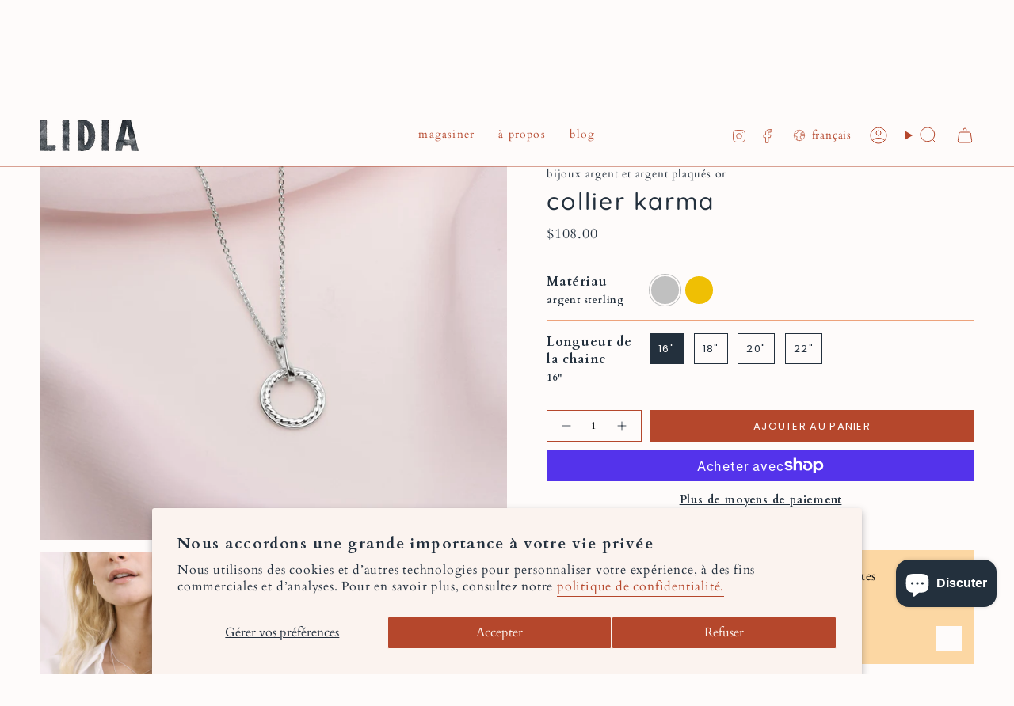

--- FILE ---
content_type: text/html; charset=utf-8
request_url: https://lidiajewelry.ca/products/collier-karma
body_size: 74901
content:
<!doctype html>
<html class="no-js no-touch supports-no-cookies" lang="fr">
  <head><meta charset="UTF-8">
<meta http-equiv="X-UA-Compatible" content="IE=edge">
<meta name="viewport" content="width=device-width,initial-scale=1"><meta name="theme-color" content="#ef5b0c">
<link rel="canonical" href="https://lidiajewelry.ca/products/collier-karma">

<!-- ======================= Broadcast Theme V7.0.0 ========================= -->


  <link rel="icon" type="image/png" href="//lidiajewelry.ca/cdn/shop/files/Creation_sans_titre_6.png?crop=center&height=32&v=1737584009&width=32">

<link rel="preconnect" href="https://fonts.shopifycdn.com" crossorigin><!-- Title and description ================================================ -->


<title>
    
    collier karma - un bijou délicat fait au Québec
    
    
    
      &ndash; Lidia
    
  </title>


  <meta name="description" content="Un bijou discret et délicat fabriqué au Québec par Lidia.">


<meta property="og:site_name" content="Lidia">
<meta property="og:url" content="https://lidiajewelry.ca/products/collier-karma">
<meta property="og:title" content="collier karma - un bijou délicat fait au Québec">
<meta property="og:type" content="product">
<meta property="og:description" content="Un bijou discret et délicat fabriqué au Québec par Lidia."><meta property="og:image" content="http://lidiajewelry.ca/cdn/shop/products/IMG_29358-1-485244.jpg?v=1614350653">
  <meta property="og:image:secure_url" content="https://lidiajewelry.ca/cdn/shop/products/IMG_29358-1-485244.jpg?v=1614350653">
  <meta property="og:image:width" content="2000">
  <meta property="og:image:height" content="1600"><meta property="og:price:amount" content="108.00">
  <meta property="og:price:currency" content="CAD"><meta name="twitter:card" content="summary_large_image">
<meta name="twitter:title" content="collier karma - un bijou délicat fait au Québec">
<meta name="twitter:description" content="Un bijou discret et délicat fabriqué au Québec par Lidia.">
<!-- CSS ================================================================== -->
<style data-shopify>
  @font-face {
  font-family: Quicksand;
  font-weight: 500;
  font-style: normal;
  font-display: swap;
  src: url("//lidiajewelry.ca/cdn/fonts/quicksand/quicksand_n5.8f86b119923a62b5ca76bc9a6fb25da7a7498802.woff2") format("woff2"),
       url("//lidiajewelry.ca/cdn/fonts/quicksand/quicksand_n5.c31882e058f76d723a7b6b725ac3ca095b5a2a70.woff") format("woff");
}

  @font-face {
  font-family: Cardo;
  font-weight: 400;
  font-style: normal;
  font-display: swap;
  src: url("//lidiajewelry.ca/cdn/fonts/cardo/cardo_n4.8d7bdd0369840597cbb62dc8a447619701d8d34a.woff2") format("woff2"),
       url("//lidiajewelry.ca/cdn/fonts/cardo/cardo_n4.23b63d1eff80cb5da813c4cccb6427058253ce24.woff") format("woff");
}

  @font-face {
  font-family: Cardo;
  font-weight: 400;
  font-style: normal;
  font-display: swap;
  src: url("//lidiajewelry.ca/cdn/fonts/cardo/cardo_n4.8d7bdd0369840597cbb62dc8a447619701d8d34a.woff2") format("woff2"),
       url("//lidiajewelry.ca/cdn/fonts/cardo/cardo_n4.23b63d1eff80cb5da813c4cccb6427058253ce24.woff") format("woff");
}

  @font-face {
  font-family: Poppins;
  font-weight: 400;
  font-style: normal;
  font-display: swap;
  src: url("//lidiajewelry.ca/cdn/fonts/poppins/poppins_n4.0ba78fa5af9b0e1a374041b3ceaadf0a43b41362.woff2") format("woff2"),
       url("//lidiajewelry.ca/cdn/fonts/poppins/poppins_n4.214741a72ff2596839fc9760ee7a770386cf16ca.woff") format("woff");
}

  @font-face {
  font-family: Quicksand;
  font-weight: 500;
  font-style: normal;
  font-display: swap;
  src: url("//lidiajewelry.ca/cdn/fonts/quicksand/quicksand_n5.8f86b119923a62b5ca76bc9a6fb25da7a7498802.woff2") format("woff2"),
       url("//lidiajewelry.ca/cdn/fonts/quicksand/quicksand_n5.c31882e058f76d723a7b6b725ac3ca095b5a2a70.woff") format("woff");
}


  
    @font-face {
  font-family: Cardo;
  font-weight: 700;
  font-style: normal;
  font-display: swap;
  src: url("//lidiajewelry.ca/cdn/fonts/cardo/cardo_n7.d1764502b55968f897125797ed59f6abd5dc8593.woff2") format("woff2"),
       url("//lidiajewelry.ca/cdn/fonts/cardo/cardo_n7.b5d64d4147ade913d679fed9918dc44cbe8121d2.woff") format("woff");
}

  

  
    @font-face {
  font-family: Cardo;
  font-weight: 400;
  font-style: italic;
  font-display: swap;
  src: url("//lidiajewelry.ca/cdn/fonts/cardo/cardo_i4.0e32d2e32a36e77888e9a063b238f6034ace33a8.woff2") format("woff2"),
       url("//lidiajewelry.ca/cdn/fonts/cardo/cardo_i4.40eb4278c959c5ae2eecf636849faa186b42d298.woff") format("woff");
}

  

  

  
    @font-face {
  font-family: Cardo;
  font-weight: 700;
  font-style: normal;
  font-display: swap;
  src: url("//lidiajewelry.ca/cdn/fonts/cardo/cardo_n7.d1764502b55968f897125797ed59f6abd5dc8593.woff2") format("woff2"),
       url("//lidiajewelry.ca/cdn/fonts/cardo/cardo_n7.b5d64d4147ade913d679fed9918dc44cbe8121d2.woff") format("woff");
}

  

  

  
    :root,
    .color-scheme-1 {--COLOR-BG-GRADIENT: #fefbfa;
      --COLOR-BG: #fefbfa;
      --COLOR-BG-RGB: 254, 251, 250;

      --COLOR-BG-ACCENT: #c27146;
      --COLOR-BG-ACCENT-LIGHTEN: #d59d80;

      /* === Link Color ===*/

      --COLOR-LINK: #b5472c;
      --COLOR-LINK-A50: rgba(181, 71, 44, 0.5);
      --COLOR-LINK-A70: rgba(181, 71, 44, 0.7);
      --COLOR-LINK-HOVER: rgba(181, 71, 44, 0.7);
      --COLOR-LINK-OPPOSITE: #ffffff;

      --COLOR-TEXT: #23303d;
      --COLOR-TEXT-HOVER: rgba(35, 48, 61, 0.7);
      --COLOR-TEXT-LIGHT: #656d76;
      --COLOR-TEXT-DARK: #060a0d;
      --COLOR-TEXT-A5:  rgba(35, 48, 61, 0.05);
      --COLOR-TEXT-A35: rgba(35, 48, 61, 0.35);
      --COLOR-TEXT-A50: rgba(35, 48, 61, 0.5);
      --COLOR-TEXT-A80: rgba(35, 48, 61, 0.8);


      --COLOR-BORDER: rgb(237, 163, 124);
      --COLOR-BORDER-LIGHT: #f4c6ae;
      --COLOR-BORDER-DARK: #e16422;
      --COLOR-BORDER-HAIRLINE: #fbf1ed;

      --overlay-bg: #fefbfa;

      /* === Bright color ===*/
      --COLOR-ACCENT: #ef5b0c;
      --COLOR-ACCENT-HOVER: #ae3c00;
      --COLOR-ACCENT-FADE: rgba(239, 91, 12, 0.05);
      --COLOR-ACCENT-LIGHT: #ffba95;

      /* === Default Cart Gradient ===*/

      --FREE-SHIPPING-GRADIENT: linear-gradient(to right, var(--COLOR-ACCENT-LIGHT) 0%, var(--accent) 100%);

      /* === Buttons ===*/
      --BTN-PRIMARY-BG: #b5472c;
      --BTN-PRIMARY-TEXT: #fefbfa;
      --BTN-PRIMARY-BORDER: #b5472c;
      --BTN-PRIMARY-BORDER-A70: rgba(181, 71, 44, 0.7);

      
      
        --BTN-PRIMARY-BG-BRIGHTER: #a03f27;
      

      --BTN-SECONDARY-BG: #eda37c;
      --BTN-SECONDARY-TEXT: #fefbfa;
      --BTN-SECONDARY-BORDER: #eda37c;
      --BTN-SECONDARY-BORDER-A70: rgba(237, 163, 124, 0.7);

      
      
        --BTN-SECONDARY-BG-BRIGHTER: #ea9366;
      

      
--COLOR-BG-BRIGHTER: #faeae5;

      --COLOR-BG-ALPHA-25: rgba(254, 251, 250, 0.25);
      --COLOR-BG-TRANSPARENT: rgba(254, 251, 250, 0);--COLOR-FOOTER-BG-HAIRLINE: #fbf1ed;

      /* Dynamic color variables */
      --accent: var(--COLOR-ACCENT);
      --accent-fade: var(--COLOR-ACCENT-FADE);
      --accent-hover: var(--COLOR-ACCENT-HOVER);
      --border: var(--COLOR-BORDER);
      --border-dark: var(--COLOR-BORDER-DARK);
      --border-light: var(--COLOR-BORDER-LIGHT);
      --border-hairline: var(--COLOR-BORDER-HAIRLINE);
      --bg: var(--COLOR-BG-GRADIENT, var(--COLOR-BG));
      --bg-accent: var(--COLOR-BG-ACCENT);
      --bg-accent-lighten: var(--COLOR-BG-ACCENT-LIGHTEN);
      --icons: var(--COLOR-TEXT);
      --link: var(--COLOR-LINK);
      --link-a50: var(--COLOR-LINK-A50);
      --link-a70: var(--COLOR-LINK-A70);
      --link-hover: var(--COLOR-LINK-HOVER);
      --link-opposite: var(--COLOR-LINK-OPPOSITE);
      --text: var(--COLOR-TEXT);
      --text-dark: var(--COLOR-TEXT-DARK);
      --text-light: var(--COLOR-TEXT-LIGHT);
      --text-hover: var(--COLOR-TEXT-HOVER);
      --text-a5: var(--COLOR-TEXT-A5);
      --text-a35: var(--COLOR-TEXT-A35);
      --text-a50: var(--COLOR-TEXT-A50);
      --text-a80: var(--COLOR-TEXT-A80);
    }
  
    
    .color-scheme-2 {--COLOR-BG-GRADIENT: #fde2c9;
      --COLOR-BG: #fde2c9;
      --COLOR-BG-RGB: 253, 226, 201;

      --COLOR-BG-ACCENT: #c27146;
      --COLOR-BG-ACCENT-LIGHTEN: #d59d80;

      /* === Link Color ===*/

      --COLOR-LINK: #b5472c;
      --COLOR-LINK-A50: rgba(181, 71, 44, 0.5);
      --COLOR-LINK-A70: rgba(181, 71, 44, 0.7);
      --COLOR-LINK-HOVER: rgba(181, 71, 44, 0.7);
      --COLOR-LINK-OPPOSITE: #ffffff;

      --COLOR-TEXT: #23303d;
      --COLOR-TEXT-HOVER: rgba(35, 48, 61, 0.7);
      --COLOR-TEXT-LIGHT: #646567;
      --COLOR-TEXT-DARK: #060a0d;
      --COLOR-TEXT-A5:  rgba(35, 48, 61, 0.05);
      --COLOR-TEXT-A35: rgba(35, 48, 61, 0.35);
      --COLOR-TEXT-A50: rgba(35, 48, 61, 0.5);
      --COLOR-TEXT-A80: rgba(35, 48, 61, 0.8);


      --COLOR-BORDER: rgba(0, 0, 0, 0.0);
      --COLOR-BORDER-LIGHT: rgba(101, 90, 80, 0.4);
      --COLOR-BORDER-DARK: rgba(0, 0, 0, 0.0);
      --COLOR-BORDER-HAIRLINE: #fcdaba;

      --overlay-bg: #fefbfa;

      /* === Bright color ===*/
      --COLOR-ACCENT: #ef5b0c;
      --COLOR-ACCENT-HOVER: #ae3c00;
      --COLOR-ACCENT-FADE: rgba(239, 91, 12, 0.05);
      --COLOR-ACCENT-LIGHT: #ffba95;

      /* === Default Cart Gradient ===*/

      --FREE-SHIPPING-GRADIENT: linear-gradient(to right, var(--COLOR-ACCENT-LIGHT) 0%, var(--accent) 100%);

      /* === Buttons ===*/
      --BTN-PRIMARY-BG: #ef5b0c;
      --BTN-PRIMARY-TEXT: #fefbfa;
      --BTN-PRIMARY-BORDER: #ffdba9;
      --BTN-PRIMARY-BORDER-A70: rgba(255, 219, 169, 0.7);

      
      
        --BTN-PRIMARY-BG-BRIGHTER: #d7520b;
      

      --BTN-SECONDARY-BG: #eda37c;
      --BTN-SECONDARY-TEXT: #fefbfa;
      --BTN-SECONDARY-BORDER: rgba(0,0,0,0);
      --BTN-SECONDARY-BORDER-A70: rgba(0, 0, 0, 0.7);

      
      
        --BTN-SECONDARY-BG-BRIGHTER: #ea9366;
      

      
--COLOR-BG-BRIGHTER: #fcd5b0;

      --COLOR-BG-ALPHA-25: rgba(253, 226, 201, 0.25);
      --COLOR-BG-TRANSPARENT: rgba(253, 226, 201, 0);--COLOR-FOOTER-BG-HAIRLINE: #fcdaba;

      /* Dynamic color variables */
      --accent: var(--COLOR-ACCENT);
      --accent-fade: var(--COLOR-ACCENT-FADE);
      --accent-hover: var(--COLOR-ACCENT-HOVER);
      --border: var(--COLOR-BORDER);
      --border-dark: var(--COLOR-BORDER-DARK);
      --border-light: var(--COLOR-BORDER-LIGHT);
      --border-hairline: var(--COLOR-BORDER-HAIRLINE);
      --bg: var(--COLOR-BG-GRADIENT, var(--COLOR-BG));
      --bg-accent: var(--COLOR-BG-ACCENT);
      --bg-accent-lighten: var(--COLOR-BG-ACCENT-LIGHTEN);
      --icons: var(--COLOR-TEXT);
      --link: var(--COLOR-LINK);
      --link-a50: var(--COLOR-LINK-A50);
      --link-a70: var(--COLOR-LINK-A70);
      --link-hover: var(--COLOR-LINK-HOVER);
      --link-opposite: var(--COLOR-LINK-OPPOSITE);
      --text: var(--COLOR-TEXT);
      --text-dark: var(--COLOR-TEXT-DARK);
      --text-light: var(--COLOR-TEXT-LIGHT);
      --text-hover: var(--COLOR-TEXT-HOVER);
      --text-a5: var(--COLOR-TEXT-A5);
      --text-a35: var(--COLOR-TEXT-A35);
      --text-a50: var(--COLOR-TEXT-A50);
      --text-a80: var(--COLOR-TEXT-A80);
    }
  
    
    .color-scheme-3 {--COLOR-BG-GRADIENT: #ffdba9;
      --COLOR-BG: #ffdba9;
      --COLOR-BG-RGB: 255, 219, 169;

      --COLOR-BG-ACCENT: #ffffff;
      --COLOR-BG-ACCENT-LIGHTEN: #ffffff;

      /* === Link Color ===*/

      --COLOR-LINK: #282c2e;
      --COLOR-LINK-A50: rgba(40, 44, 46, 0.5);
      --COLOR-LINK-A70: rgba(40, 44, 46, 0.7);
      --COLOR-LINK-HOVER: rgba(40, 44, 46, 0.7);
      --COLOR-LINK-OPPOSITE: #ffffff;

      --COLOR-TEXT: #f9e6dc;
      --COLOR-TEXT-HOVER: rgba(249, 230, 220, 0.7);
      --COLOR-TEXT-LIGHT: #fbe3cd;
      --COLOR-TEXT-DARK: #f4b495;
      --COLOR-TEXT-A5:  rgba(249, 230, 220, 0.05);
      --COLOR-TEXT-A35: rgba(249, 230, 220, 0.35);
      --COLOR-TEXT-A50: rgba(249, 230, 220, 0.5);
      --COLOR-TEXT-A80: rgba(249, 230, 220, 0.8);


      --COLOR-BORDER: rgb(209, 205, 196);
      --COLOR-BORDER-LIGHT: #e3d3b9;
      --COLOR-BORDER-DARK: #a49c8b;
      --COLOR-BORDER-HAIRLINE: #ffd59a;

      --overlay-bg: #000000;

      /* === Bright color ===*/
      --COLOR-ACCENT: #ab8c52;
      --COLOR-ACCENT-HOVER: #806430;
      --COLOR-ACCENT-FADE: rgba(171, 140, 82, 0.05);
      --COLOR-ACCENT-LIGHT: #e8d4ae;

      /* === Default Cart Gradient ===*/

      --FREE-SHIPPING-GRADIENT: linear-gradient(to right, var(--COLOR-ACCENT-LIGHT) 0%, var(--accent) 100%);

      /* === Buttons ===*/
      --BTN-PRIMARY-BG: #ef5b0c;
      --BTN-PRIMARY-TEXT: #fefbfa;
      --BTN-PRIMARY-BORDER: #ef5b0c;
      --BTN-PRIMARY-BORDER-A70: rgba(239, 91, 12, 0.7);

      
      
        --BTN-PRIMARY-BG-BRIGHTER: #d7520b;
      

      --BTN-SECONDARY-BG: #ab8c52;
      --BTN-SECONDARY-TEXT: #ffffff;
      --BTN-SECONDARY-BORDER: #ab8c52;
      --BTN-SECONDARY-BORDER-A70: rgba(171, 140, 82, 0.7);

      
      
        --BTN-SECONDARY-BG-BRIGHTER: #9a7e4a;
      

      
--COLOR-BG-BRIGHTER: #ffd08f;

      --COLOR-BG-ALPHA-25: rgba(255, 219, 169, 0.25);
      --COLOR-BG-TRANSPARENT: rgba(255, 219, 169, 0);--COLOR-FOOTER-BG-HAIRLINE: #ffd59a;

      /* Dynamic color variables */
      --accent: var(--COLOR-ACCENT);
      --accent-fade: var(--COLOR-ACCENT-FADE);
      --accent-hover: var(--COLOR-ACCENT-HOVER);
      --border: var(--COLOR-BORDER);
      --border-dark: var(--COLOR-BORDER-DARK);
      --border-light: var(--COLOR-BORDER-LIGHT);
      --border-hairline: var(--COLOR-BORDER-HAIRLINE);
      --bg: var(--COLOR-BG-GRADIENT, var(--COLOR-BG));
      --bg-accent: var(--COLOR-BG-ACCENT);
      --bg-accent-lighten: var(--COLOR-BG-ACCENT-LIGHTEN);
      --icons: var(--COLOR-TEXT);
      --link: var(--COLOR-LINK);
      --link-a50: var(--COLOR-LINK-A50);
      --link-a70: var(--COLOR-LINK-A70);
      --link-hover: var(--COLOR-LINK-HOVER);
      --link-opposite: var(--COLOR-LINK-OPPOSITE);
      --text: var(--COLOR-TEXT);
      --text-dark: var(--COLOR-TEXT-DARK);
      --text-light: var(--COLOR-TEXT-LIGHT);
      --text-hover: var(--COLOR-TEXT-HOVER);
      --text-a5: var(--COLOR-TEXT-A5);
      --text-a35: var(--COLOR-TEXT-A35);
      --text-a50: var(--COLOR-TEXT-A50);
      --text-a80: var(--COLOR-TEXT-A80);
    }
  
    
    .color-scheme-4 {--COLOR-BG-GRADIENT: #b0a38b;
      --COLOR-BG: #b0a38b;
      --COLOR-BG-RGB: 176, 163, 139;

      --COLOR-BG-ACCENT: #f5f2ec;
      --COLOR-BG-ACCENT-LIGHTEN: #ffffff;

      /* === Link Color ===*/

      --COLOR-LINK: #282c2e;
      --COLOR-LINK-A50: rgba(40, 44, 46, 0.5);
      --COLOR-LINK-A70: rgba(40, 44, 46, 0.7);
      --COLOR-LINK-HOVER: rgba(40, 44, 46, 0.7);
      --COLOR-LINK-OPPOSITE: #ffffff;

      --COLOR-TEXT: #212121;
      --COLOR-TEXT-HOVER: rgba(33, 33, 33, 0.7);
      --COLOR-TEXT-LIGHT: #4c4841;
      --COLOR-TEXT-DARK: #000000;
      --COLOR-TEXT-A5:  rgba(33, 33, 33, 0.05);
      --COLOR-TEXT-A35: rgba(33, 33, 33, 0.35);
      --COLOR-TEXT-A50: rgba(33, 33, 33, 0.5);
      --COLOR-TEXT-A80: rgba(33, 33, 33, 0.8);


      --COLOR-BORDER: rgb(243, 243, 243);
      --COLOR-BORDER-LIGHT: #d8d3c9;
      --COLOR-BORDER-DARK: #c0c0c0;
      --COLOR-BORDER-HAIRLINE: #aa9c82;

      --overlay-bg: #000000;

      /* === Bright color ===*/
      --COLOR-ACCENT: #ab8c52;
      --COLOR-ACCENT-HOVER: #806430;
      --COLOR-ACCENT-FADE: rgba(171, 140, 82, 0.05);
      --COLOR-ACCENT-LIGHT: #e8d4ae;

      /* === Default Cart Gradient ===*/

      --FREE-SHIPPING-GRADIENT: linear-gradient(to right, var(--COLOR-ACCENT-LIGHT) 0%, var(--accent) 100%);

      /* === Buttons ===*/
      --BTN-PRIMARY-BG: #212121;
      --BTN-PRIMARY-TEXT: #ffffff;
      --BTN-PRIMARY-BORDER: #ffffff;
      --BTN-PRIMARY-BORDER-A70: rgba(255, 255, 255, 0.7);

      
      
        --BTN-PRIMARY-BG-BRIGHTER: #2e2e2e;
      

      --BTN-SECONDARY-BG: #ab8c52;
      --BTN-SECONDARY-TEXT: #ffffff;
      --BTN-SECONDARY-BORDER: #ab8c52;
      --BTN-SECONDARY-BORDER-A70: rgba(171, 140, 82, 0.7);

      
      
        --BTN-SECONDARY-BG-BRIGHTER: #9a7e4a;
      

      
--COLOR-BG-BRIGHTER: #a6977c;

      --COLOR-BG-ALPHA-25: rgba(176, 163, 139, 0.25);
      --COLOR-BG-TRANSPARENT: rgba(176, 163, 139, 0);--COLOR-FOOTER-BG-HAIRLINE: #aa9c82;

      /* Dynamic color variables */
      --accent: var(--COLOR-ACCENT);
      --accent-fade: var(--COLOR-ACCENT-FADE);
      --accent-hover: var(--COLOR-ACCENT-HOVER);
      --border: var(--COLOR-BORDER);
      --border-dark: var(--COLOR-BORDER-DARK);
      --border-light: var(--COLOR-BORDER-LIGHT);
      --border-hairline: var(--COLOR-BORDER-HAIRLINE);
      --bg: var(--COLOR-BG-GRADIENT, var(--COLOR-BG));
      --bg-accent: var(--COLOR-BG-ACCENT);
      --bg-accent-lighten: var(--COLOR-BG-ACCENT-LIGHTEN);
      --icons: var(--COLOR-TEXT);
      --link: var(--COLOR-LINK);
      --link-a50: var(--COLOR-LINK-A50);
      --link-a70: var(--COLOR-LINK-A70);
      --link-hover: var(--COLOR-LINK-HOVER);
      --link-opposite: var(--COLOR-LINK-OPPOSITE);
      --text: var(--COLOR-TEXT);
      --text-dark: var(--COLOR-TEXT-DARK);
      --text-light: var(--COLOR-TEXT-LIGHT);
      --text-hover: var(--COLOR-TEXT-HOVER);
      --text-a5: var(--COLOR-TEXT-A5);
      --text-a35: var(--COLOR-TEXT-A35);
      --text-a50: var(--COLOR-TEXT-A50);
      --text-a80: var(--COLOR-TEXT-A80);
    }
  
    
    .color-scheme-5 {--COLOR-BG-GRADIENT: #868154;
      --COLOR-BG: #868154;
      --COLOR-BG-RGB: 134, 129, 84;

      --COLOR-BG-ACCENT: #f5f2ec;
      --COLOR-BG-ACCENT-LIGHTEN: #ffffff;

      /* === Link Color ===*/

      --COLOR-LINK: #282c2e;
      --COLOR-LINK-A50: rgba(40, 44, 46, 0.5);
      --COLOR-LINK-A70: rgba(40, 44, 46, 0.7);
      --COLOR-LINK-HOVER: rgba(40, 44, 46, 0.7);
      --COLOR-LINK-OPPOSITE: #ffffff;

      --COLOR-TEXT: #d8d2b3;
      --COLOR-TEXT-HOVER: rgba(216, 210, 179, 0.7);
      --COLOR-TEXT-LIGHT: #bfba97;
      --COLOR-TEXT-DARK: #c8bb76;
      --COLOR-TEXT-A5:  rgba(216, 210, 179, 0.05);
      --COLOR-TEXT-A35: rgba(216, 210, 179, 0.35);
      --COLOR-TEXT-A50: rgba(216, 210, 179, 0.5);
      --COLOR-TEXT-A80: rgba(216, 210, 179, 0.8);


      --COLOR-BORDER: rgb(243, 243, 243);
      --COLOR-BORDER-LIGHT: #c7c5b3;
      --COLOR-BORDER-DARK: #c0c0c0;
      --COLOR-BORDER-HAIRLINE: #7d784e;

      --overlay-bg: #000000;

      /* === Bright color ===*/
      --COLOR-ACCENT: #ab8c52;
      --COLOR-ACCENT-HOVER: #806430;
      --COLOR-ACCENT-FADE: rgba(171, 140, 82, 0.05);
      --COLOR-ACCENT-LIGHT: #e8d4ae;

      /* === Default Cart Gradient ===*/

      --FREE-SHIPPING-GRADIENT: linear-gradient(to right, var(--COLOR-ACCENT-LIGHT) 0%, var(--accent) 100%);

      /* === Buttons ===*/
      --BTN-PRIMARY-BG: #212121;
      --BTN-PRIMARY-TEXT: #ffffff;
      --BTN-PRIMARY-BORDER: #212121;
      --BTN-PRIMARY-BORDER-A70: rgba(33, 33, 33, 0.7);

      
      
        --BTN-PRIMARY-BG-BRIGHTER: #2e2e2e;
      

      --BTN-SECONDARY-BG: #ab8c52;
      --BTN-SECONDARY-TEXT: #ffffff;
      --BTN-SECONDARY-BORDER: #ab8c52;
      --BTN-SECONDARY-BORDER-A70: rgba(171, 140, 82, 0.7);

      
      
        --BTN-SECONDARY-BG-BRIGHTER: #9a7e4a;
      

      
--COLOR-BG-BRIGHTER: #76724a;

      --COLOR-BG-ALPHA-25: rgba(134, 129, 84, 0.25);
      --COLOR-BG-TRANSPARENT: rgba(134, 129, 84, 0);--COLOR-FOOTER-BG-HAIRLINE: #7d784e;

      /* Dynamic color variables */
      --accent: var(--COLOR-ACCENT);
      --accent-fade: var(--COLOR-ACCENT-FADE);
      --accent-hover: var(--COLOR-ACCENT-HOVER);
      --border: var(--COLOR-BORDER);
      --border-dark: var(--COLOR-BORDER-DARK);
      --border-light: var(--COLOR-BORDER-LIGHT);
      --border-hairline: var(--COLOR-BORDER-HAIRLINE);
      --bg: var(--COLOR-BG-GRADIENT, var(--COLOR-BG));
      --bg-accent: var(--COLOR-BG-ACCENT);
      --bg-accent-lighten: var(--COLOR-BG-ACCENT-LIGHTEN);
      --icons: var(--COLOR-TEXT);
      --link: var(--COLOR-LINK);
      --link-a50: var(--COLOR-LINK-A50);
      --link-a70: var(--COLOR-LINK-A70);
      --link-hover: var(--COLOR-LINK-HOVER);
      --link-opposite: var(--COLOR-LINK-OPPOSITE);
      --text: var(--COLOR-TEXT);
      --text-dark: var(--COLOR-TEXT-DARK);
      --text-light: var(--COLOR-TEXT-LIGHT);
      --text-hover: var(--COLOR-TEXT-HOVER);
      --text-a5: var(--COLOR-TEXT-A5);
      --text-a35: var(--COLOR-TEXT-A35);
      --text-a50: var(--COLOR-TEXT-A50);
      --text-a80: var(--COLOR-TEXT-A80);
    }
  
    
    .color-scheme-6 {--COLOR-BG-GRADIENT: #fcfbf9;
      --COLOR-BG: #fcfbf9;
      --COLOR-BG-RGB: 252, 251, 249;

      --COLOR-BG-ACCENT: #f5f2ec;
      --COLOR-BG-ACCENT-LIGHTEN: #ffffff;

      /* === Link Color ===*/

      --COLOR-LINK: #282c2e;
      --COLOR-LINK-A50: rgba(40, 44, 46, 0.5);
      --COLOR-LINK-A70: rgba(40, 44, 46, 0.7);
      --COLOR-LINK-HOVER: rgba(40, 44, 46, 0.7);
      --COLOR-LINK-OPPOSITE: #ffffff;

      --COLOR-TEXT: #212121;
      --COLOR-TEXT-HOVER: rgba(33, 33, 33, 0.7);
      --COLOR-TEXT-LIGHT: #636262;
      --COLOR-TEXT-DARK: #000000;
      --COLOR-TEXT-A5:  rgba(33, 33, 33, 0.05);
      --COLOR-TEXT-A35: rgba(33, 33, 33, 0.35);
      --COLOR-TEXT-A50: rgba(33, 33, 33, 0.5);
      --COLOR-TEXT-A80: rgba(33, 33, 33, 0.8);


      --COLOR-BORDER: rgb(209, 208, 206);
      --COLOR-BORDER-LIGHT: #e2e1df;
      --COLOR-BORDER-DARK: #a09e99;
      --COLOR-BORDER-HAIRLINE: #f7f4ef;

      --overlay-bg: #000000;

      /* === Bright color ===*/
      --COLOR-ACCENT: #ab8c52;
      --COLOR-ACCENT-HOVER: #806430;
      --COLOR-ACCENT-FADE: rgba(171, 140, 82, 0.05);
      --COLOR-ACCENT-LIGHT: #e8d4ae;

      /* === Default Cart Gradient ===*/

      --FREE-SHIPPING-GRADIENT: linear-gradient(to right, var(--COLOR-ACCENT-LIGHT) 0%, var(--accent) 100%);

      /* === Buttons ===*/
      --BTN-PRIMARY-BG: #ffffff;
      --BTN-PRIMARY-TEXT: #212121;
      --BTN-PRIMARY-BORDER: #ffffff;
      --BTN-PRIMARY-BORDER-A70: rgba(255, 255, 255, 0.7);

      
      
        --BTN-PRIMARY-BG-BRIGHTER: #f2f2f2;
      

      --BTN-SECONDARY-BG: #ab8c52;
      --BTN-SECONDARY-TEXT: #ffffff;
      --BTN-SECONDARY-BORDER: #ab8c52;
      --BTN-SECONDARY-BORDER-A70: rgba(171, 140, 82, 0.7);

      
      
        --BTN-SECONDARY-BG-BRIGHTER: #9a7e4a;
      

      
--COLOR-BG-BRIGHTER: #f4f0e8;

      --COLOR-BG-ALPHA-25: rgba(252, 251, 249, 0.25);
      --COLOR-BG-TRANSPARENT: rgba(252, 251, 249, 0);--COLOR-FOOTER-BG-HAIRLINE: #f7f4ef;

      /* Dynamic color variables */
      --accent: var(--COLOR-ACCENT);
      --accent-fade: var(--COLOR-ACCENT-FADE);
      --accent-hover: var(--COLOR-ACCENT-HOVER);
      --border: var(--COLOR-BORDER);
      --border-dark: var(--COLOR-BORDER-DARK);
      --border-light: var(--COLOR-BORDER-LIGHT);
      --border-hairline: var(--COLOR-BORDER-HAIRLINE);
      --bg: var(--COLOR-BG-GRADIENT, var(--COLOR-BG));
      --bg-accent: var(--COLOR-BG-ACCENT);
      --bg-accent-lighten: var(--COLOR-BG-ACCENT-LIGHTEN);
      --icons: var(--COLOR-TEXT);
      --link: var(--COLOR-LINK);
      --link-a50: var(--COLOR-LINK-A50);
      --link-a70: var(--COLOR-LINK-A70);
      --link-hover: var(--COLOR-LINK-HOVER);
      --link-opposite: var(--COLOR-LINK-OPPOSITE);
      --text: var(--COLOR-TEXT);
      --text-dark: var(--COLOR-TEXT-DARK);
      --text-light: var(--COLOR-TEXT-LIGHT);
      --text-hover: var(--COLOR-TEXT-HOVER);
      --text-a5: var(--COLOR-TEXT-A5);
      --text-a35: var(--COLOR-TEXT-A35);
      --text-a50: var(--COLOR-TEXT-A50);
      --text-a80: var(--COLOR-TEXT-A80);
    }
  
    
    .color-scheme-7 {--COLOR-BG-GRADIENT: #f5f2ec;
      --COLOR-BG: #f5f2ec;
      --COLOR-BG-RGB: 245, 242, 236;

      --COLOR-BG-ACCENT: #f5f2ec;
      --COLOR-BG-ACCENT-LIGHTEN: #ffffff;

      /* === Link Color ===*/

      --COLOR-LINK: #282c2e;
      --COLOR-LINK-A50: rgba(40, 44, 46, 0.5);
      --COLOR-LINK-A70: rgba(40, 44, 46, 0.7);
      --COLOR-LINK-HOVER: rgba(40, 44, 46, 0.7);
      --COLOR-LINK-OPPOSITE: #ffffff;

      --COLOR-TEXT: #685a3f;
      --COLOR-TEXT-HOVER: rgba(104, 90, 63, 0.7);
      --COLOR-TEXT-LIGHT: #928873;
      --COLOR-TEXT-DARK: #3d321e;
      --COLOR-TEXT-A5:  rgba(104, 90, 63, 0.05);
      --COLOR-TEXT-A35: rgba(104, 90, 63, 0.35);
      --COLOR-TEXT-A50: rgba(104, 90, 63, 0.5);
      --COLOR-TEXT-A80: rgba(104, 90, 63, 0.8);


      --COLOR-BORDER: rgb(209, 205, 196);
      --COLOR-BORDER-LIGHT: #dfdcd4;
      --COLOR-BORDER-DARK: #a49c8b;
      --COLOR-BORDER-HAIRLINE: #f0ebe2;

      --overlay-bg: #000000;

      /* === Bright color ===*/
      --COLOR-ACCENT: #ab8c52;
      --COLOR-ACCENT-HOVER: #806430;
      --COLOR-ACCENT-FADE: rgba(171, 140, 82, 0.05);
      --COLOR-ACCENT-LIGHT: #e8d4ae;

      /* === Default Cart Gradient ===*/

      --FREE-SHIPPING-GRADIENT: linear-gradient(to right, var(--COLOR-ACCENT-LIGHT) 0%, var(--accent) 100%);

      /* === Buttons ===*/
      --BTN-PRIMARY-BG: #212121;
      --BTN-PRIMARY-TEXT: #ffffff;
      --BTN-PRIMARY-BORDER: #212121;
      --BTN-PRIMARY-BORDER-A70: rgba(33, 33, 33, 0.7);

      
      
        --BTN-PRIMARY-BG-BRIGHTER: #2e2e2e;
      

      --BTN-SECONDARY-BG: #ab8c52;
      --BTN-SECONDARY-TEXT: #ffffff;
      --BTN-SECONDARY-BORDER: #ab8c52;
      --BTN-SECONDARY-BORDER-A70: rgba(171, 140, 82, 0.7);

      
      
        --BTN-SECONDARY-BG-BRIGHTER: #9a7e4a;
      

      
--COLOR-BG-BRIGHTER: #ece7db;

      --COLOR-BG-ALPHA-25: rgba(245, 242, 236, 0.25);
      --COLOR-BG-TRANSPARENT: rgba(245, 242, 236, 0);--COLOR-FOOTER-BG-HAIRLINE: #f0ebe2;

      /* Dynamic color variables */
      --accent: var(--COLOR-ACCENT);
      --accent-fade: var(--COLOR-ACCENT-FADE);
      --accent-hover: var(--COLOR-ACCENT-HOVER);
      --border: var(--COLOR-BORDER);
      --border-dark: var(--COLOR-BORDER-DARK);
      --border-light: var(--COLOR-BORDER-LIGHT);
      --border-hairline: var(--COLOR-BORDER-HAIRLINE);
      --bg: var(--COLOR-BG-GRADIENT, var(--COLOR-BG));
      --bg-accent: var(--COLOR-BG-ACCENT);
      --bg-accent-lighten: var(--COLOR-BG-ACCENT-LIGHTEN);
      --icons: var(--COLOR-TEXT);
      --link: var(--COLOR-LINK);
      --link-a50: var(--COLOR-LINK-A50);
      --link-a70: var(--COLOR-LINK-A70);
      --link-hover: var(--COLOR-LINK-HOVER);
      --link-opposite: var(--COLOR-LINK-OPPOSITE);
      --text: var(--COLOR-TEXT);
      --text-dark: var(--COLOR-TEXT-DARK);
      --text-light: var(--COLOR-TEXT-LIGHT);
      --text-hover: var(--COLOR-TEXT-HOVER);
      --text-a5: var(--COLOR-TEXT-A5);
      --text-a35: var(--COLOR-TEXT-A35);
      --text-a50: var(--COLOR-TEXT-A50);
      --text-a80: var(--COLOR-TEXT-A80);
    }
  
    
    .color-scheme-8 {--COLOR-BG-GRADIENT: #eae6dd;
      --COLOR-BG: #eae6dd;
      --COLOR-BG-RGB: 234, 230, 221;

      --COLOR-BG-ACCENT: #f5f2ec;
      --COLOR-BG-ACCENT-LIGHTEN: #ffffff;

      /* === Link Color ===*/

      --COLOR-LINK: #282c2e;
      --COLOR-LINK-A50: rgba(40, 44, 46, 0.5);
      --COLOR-LINK-A70: rgba(40, 44, 46, 0.7);
      --COLOR-LINK-HOVER: rgba(40, 44, 46, 0.7);
      --COLOR-LINK-OPPOSITE: #ffffff;

      --COLOR-TEXT: #212121;
      --COLOR-TEXT-HOVER: rgba(33, 33, 33, 0.7);
      --COLOR-TEXT-LIGHT: #5d5c59;
      --COLOR-TEXT-DARK: #000000;
      --COLOR-TEXT-A5:  rgba(33, 33, 33, 0.05);
      --COLOR-TEXT-A35: rgba(33, 33, 33, 0.35);
      --COLOR-TEXT-A50: rgba(33, 33, 33, 0.5);
      --COLOR-TEXT-A80: rgba(33, 33, 33, 0.8);


      --COLOR-BORDER: rgb(209, 205, 196);
      --COLOR-BORDER-LIGHT: #dbd7ce;
      --COLOR-BORDER-DARK: #a49c8b;
      --COLOR-BORDER-HAIRLINE: #e4dfd4;

      --overlay-bg: #000000;

      /* === Bright color ===*/
      --COLOR-ACCENT: #ab8c52;
      --COLOR-ACCENT-HOVER: #806430;
      --COLOR-ACCENT-FADE: rgba(171, 140, 82, 0.05);
      --COLOR-ACCENT-LIGHT: #e8d4ae;

      /* === Default Cart Gradient ===*/

      --FREE-SHIPPING-GRADIENT: linear-gradient(to right, var(--COLOR-ACCENT-LIGHT) 0%, var(--accent) 100%);

      /* === Buttons ===*/
      --BTN-PRIMARY-BG: #212121;
      --BTN-PRIMARY-TEXT: #ffffff;
      --BTN-PRIMARY-BORDER: #212121;
      --BTN-PRIMARY-BORDER-A70: rgba(33, 33, 33, 0.7);

      
      
        --BTN-PRIMARY-BG-BRIGHTER: #2e2e2e;
      

      --BTN-SECONDARY-BG: #ab8c52;
      --BTN-SECONDARY-TEXT: #ffffff;
      --BTN-SECONDARY-BORDER: #ab8c52;
      --BTN-SECONDARY-BORDER-A70: rgba(171, 140, 82, 0.7);

      
      
        --BTN-SECONDARY-BG-BRIGHTER: #9a7e4a;
      

      
--COLOR-BG-BRIGHTER: #e0dacd;

      --COLOR-BG-ALPHA-25: rgba(234, 230, 221, 0.25);
      --COLOR-BG-TRANSPARENT: rgba(234, 230, 221, 0);--COLOR-FOOTER-BG-HAIRLINE: #e4dfd4;

      /* Dynamic color variables */
      --accent: var(--COLOR-ACCENT);
      --accent-fade: var(--COLOR-ACCENT-FADE);
      --accent-hover: var(--COLOR-ACCENT-HOVER);
      --border: var(--COLOR-BORDER);
      --border-dark: var(--COLOR-BORDER-DARK);
      --border-light: var(--COLOR-BORDER-LIGHT);
      --border-hairline: var(--COLOR-BORDER-HAIRLINE);
      --bg: var(--COLOR-BG-GRADIENT, var(--COLOR-BG));
      --bg-accent: var(--COLOR-BG-ACCENT);
      --bg-accent-lighten: var(--COLOR-BG-ACCENT-LIGHTEN);
      --icons: var(--COLOR-TEXT);
      --link: var(--COLOR-LINK);
      --link-a50: var(--COLOR-LINK-A50);
      --link-a70: var(--COLOR-LINK-A70);
      --link-hover: var(--COLOR-LINK-HOVER);
      --link-opposite: var(--COLOR-LINK-OPPOSITE);
      --text: var(--COLOR-TEXT);
      --text-dark: var(--COLOR-TEXT-DARK);
      --text-light: var(--COLOR-TEXT-LIGHT);
      --text-hover: var(--COLOR-TEXT-HOVER);
      --text-a5: var(--COLOR-TEXT-A5);
      --text-a35: var(--COLOR-TEXT-A35);
      --text-a50: var(--COLOR-TEXT-A50);
      --text-a80: var(--COLOR-TEXT-A80);
    }
  
    
    .color-scheme-9 {--COLOR-BG-GRADIENT: #fcfbf9;
      --COLOR-BG: #fcfbf9;
      --COLOR-BG-RGB: 252, 251, 249;

      --COLOR-BG-ACCENT: #f5f2ec;
      --COLOR-BG-ACCENT-LIGHTEN: #ffffff;

      /* === Link Color ===*/

      --COLOR-LINK: #282c2e;
      --COLOR-LINK-A50: rgba(40, 44, 46, 0.5);
      --COLOR-LINK-A70: rgba(40, 44, 46, 0.7);
      --COLOR-LINK-HOVER: rgba(40, 44, 46, 0.7);
      --COLOR-LINK-OPPOSITE: #ffffff;

      --COLOR-TEXT: #212121;
      --COLOR-TEXT-HOVER: rgba(33, 33, 33, 0.7);
      --COLOR-TEXT-LIGHT: #636262;
      --COLOR-TEXT-DARK: #000000;
      --COLOR-TEXT-A5:  rgba(33, 33, 33, 0.05);
      --COLOR-TEXT-A35: rgba(33, 33, 33, 0.35);
      --COLOR-TEXT-A50: rgba(33, 33, 33, 0.5);
      --COLOR-TEXT-A80: rgba(33, 33, 33, 0.8);


      --COLOR-BORDER: rgb(234, 234, 234);
      --COLOR-BORDER-LIGHT: #f1f1f0;
      --COLOR-BORDER-DARK: #b7b7b7;
      --COLOR-BORDER-HAIRLINE: #f7f4ef;

      --overlay-bg: #000000;

      /* === Bright color ===*/
      --COLOR-ACCENT: #ab8c52;
      --COLOR-ACCENT-HOVER: #806430;
      --COLOR-ACCENT-FADE: rgba(171, 140, 82, 0.05);
      --COLOR-ACCENT-LIGHT: #e8d4ae;

      /* === Default Cart Gradient ===*/

      --FREE-SHIPPING-GRADIENT: linear-gradient(to right, var(--COLOR-ACCENT-LIGHT) 0%, var(--accent) 100%);

      /* === Buttons ===*/
      --BTN-PRIMARY-BG: #212121;
      --BTN-PRIMARY-TEXT: #ffffff;
      --BTN-PRIMARY-BORDER: #212121;
      --BTN-PRIMARY-BORDER-A70: rgba(33, 33, 33, 0.7);

      
      
        --BTN-PRIMARY-BG-BRIGHTER: #2e2e2e;
      

      --BTN-SECONDARY-BG: #f5f2ec;
      --BTN-SECONDARY-TEXT: #212121;
      --BTN-SECONDARY-BORDER: #f5f2ec;
      --BTN-SECONDARY-BORDER-A70: rgba(245, 242, 236, 0.7);

      
      
        --BTN-SECONDARY-BG-BRIGHTER: #ece7db;
      

      
--COLOR-BG-BRIGHTER: #f4f0e8;

      --COLOR-BG-ALPHA-25: rgba(252, 251, 249, 0.25);
      --COLOR-BG-TRANSPARENT: rgba(252, 251, 249, 0);--COLOR-FOOTER-BG-HAIRLINE: #f7f4ef;

      /* Dynamic color variables */
      --accent: var(--COLOR-ACCENT);
      --accent-fade: var(--COLOR-ACCENT-FADE);
      --accent-hover: var(--COLOR-ACCENT-HOVER);
      --border: var(--COLOR-BORDER);
      --border-dark: var(--COLOR-BORDER-DARK);
      --border-light: var(--COLOR-BORDER-LIGHT);
      --border-hairline: var(--COLOR-BORDER-HAIRLINE);
      --bg: var(--COLOR-BG-GRADIENT, var(--COLOR-BG));
      --bg-accent: var(--COLOR-BG-ACCENT);
      --bg-accent-lighten: var(--COLOR-BG-ACCENT-LIGHTEN);
      --icons: var(--COLOR-TEXT);
      --link: var(--COLOR-LINK);
      --link-a50: var(--COLOR-LINK-A50);
      --link-a70: var(--COLOR-LINK-A70);
      --link-hover: var(--COLOR-LINK-HOVER);
      --link-opposite: var(--COLOR-LINK-OPPOSITE);
      --text: var(--COLOR-TEXT);
      --text-dark: var(--COLOR-TEXT-DARK);
      --text-light: var(--COLOR-TEXT-LIGHT);
      --text-hover: var(--COLOR-TEXT-HOVER);
      --text-a5: var(--COLOR-TEXT-A5);
      --text-a35: var(--COLOR-TEXT-A35);
      --text-a50: var(--COLOR-TEXT-A50);
      --text-a80: var(--COLOR-TEXT-A80);
    }
  
    
    .color-scheme-10 {--COLOR-BG-GRADIENT: rgba(0,0,0,0);
      --COLOR-BG: rgba(0,0,0,0);
      --COLOR-BG-RGB: 0, 0, 0;

      --COLOR-BG-ACCENT: #f5f2ec;
      --COLOR-BG-ACCENT-LIGHTEN: #ffffff;

      /* === Link Color ===*/

      --COLOR-LINK: #282c2e;
      --COLOR-LINK-A50: rgba(40, 44, 46, 0.5);
      --COLOR-LINK-A70: rgba(40, 44, 46, 0.7);
      --COLOR-LINK-HOVER: rgba(40, 44, 46, 0.7);
      --COLOR-LINK-OPPOSITE: #ffffff;

      --COLOR-TEXT: #ffffff;
      --COLOR-TEXT-HOVER: rgba(255, 255, 255, 0.7);
      --COLOR-TEXT-LIGHT: rgba(179, 179, 179, 0.7);
      --COLOR-TEXT-DARK: #d9d9d9;
      --COLOR-TEXT-A5:  rgba(255, 255, 255, 0.05);
      --COLOR-TEXT-A35: rgba(255, 255, 255, 0.35);
      --COLOR-TEXT-A50: rgba(255, 255, 255, 0.5);
      --COLOR-TEXT-A80: rgba(255, 255, 255, 0.8);


      --COLOR-BORDER: rgb(209, 205, 196);
      --COLOR-BORDER-LIGHT: rgba(125, 123, 118, 0.6);
      --COLOR-BORDER-DARK: #a49c8b;
      --COLOR-BORDER-HAIRLINE: rgba(0, 0, 0, 0.0);

      --overlay-bg: #000000;

      /* === Bright color ===*/
      --COLOR-ACCENT: #ab8c52;
      --COLOR-ACCENT-HOVER: #806430;
      --COLOR-ACCENT-FADE: rgba(171, 140, 82, 0.05);
      --COLOR-ACCENT-LIGHT: #e8d4ae;

      /* === Default Cart Gradient ===*/

      --FREE-SHIPPING-GRADIENT: linear-gradient(to right, var(--COLOR-ACCENT-LIGHT) 0%, var(--accent) 100%);

      /* === Buttons ===*/
      --BTN-PRIMARY-BG: #212121;
      --BTN-PRIMARY-TEXT: #ffffff;
      --BTN-PRIMARY-BORDER: #ffffff;
      --BTN-PRIMARY-BORDER-A70: rgba(255, 255, 255, 0.7);

      
      
        --BTN-PRIMARY-BG-BRIGHTER: #2e2e2e;
      

      --BTN-SECONDARY-BG: #ab8c52;
      --BTN-SECONDARY-TEXT: #ffffff;
      --BTN-SECONDARY-BORDER: #ab8c52;
      --BTN-SECONDARY-BORDER-A70: rgba(171, 140, 82, 0.7);

      
      
        --BTN-SECONDARY-BG-BRIGHTER: #9a7e4a;
      

      
--COLOR-BG-BRIGHTER: rgba(26, 26, 26, 0.0);

      --COLOR-BG-ALPHA-25: rgba(0, 0, 0, 0.25);
      --COLOR-BG-TRANSPARENT: rgba(0, 0, 0, 0);--COLOR-FOOTER-BG-HAIRLINE: rgba(8, 8, 8, 0.0);

      /* Dynamic color variables */
      --accent: var(--COLOR-ACCENT);
      --accent-fade: var(--COLOR-ACCENT-FADE);
      --accent-hover: var(--COLOR-ACCENT-HOVER);
      --border: var(--COLOR-BORDER);
      --border-dark: var(--COLOR-BORDER-DARK);
      --border-light: var(--COLOR-BORDER-LIGHT);
      --border-hairline: var(--COLOR-BORDER-HAIRLINE);
      --bg: var(--COLOR-BG-GRADIENT, var(--COLOR-BG));
      --bg-accent: var(--COLOR-BG-ACCENT);
      --bg-accent-lighten: var(--COLOR-BG-ACCENT-LIGHTEN);
      --icons: var(--COLOR-TEXT);
      --link: var(--COLOR-LINK);
      --link-a50: var(--COLOR-LINK-A50);
      --link-a70: var(--COLOR-LINK-A70);
      --link-hover: var(--COLOR-LINK-HOVER);
      --link-opposite: var(--COLOR-LINK-OPPOSITE);
      --text: var(--COLOR-TEXT);
      --text-dark: var(--COLOR-TEXT-DARK);
      --text-light: var(--COLOR-TEXT-LIGHT);
      --text-hover: var(--COLOR-TEXT-HOVER);
      --text-a5: var(--COLOR-TEXT-A5);
      --text-a35: var(--COLOR-TEXT-A35);
      --text-a50: var(--COLOR-TEXT-A50);
      --text-a80: var(--COLOR-TEXT-A80);
    }
  
    
    .color-scheme-11 {--COLOR-BG-GRADIENT: rgba(0,0,0,0);
      --COLOR-BG: rgba(0,0,0,0);
      --COLOR-BG-RGB: 0, 0, 0;

      --COLOR-BG-ACCENT: #f5f2ec;
      --COLOR-BG-ACCENT-LIGHTEN: #ffffff;

      /* === Link Color ===*/

      --COLOR-LINK: #282c2e;
      --COLOR-LINK-A50: rgba(40, 44, 46, 0.5);
      --COLOR-LINK-A70: rgba(40, 44, 46, 0.7);
      --COLOR-LINK-HOVER: rgba(40, 44, 46, 0.7);
      --COLOR-LINK-OPPOSITE: #ffffff;

      --COLOR-TEXT: #ffffff;
      --COLOR-TEXT-HOVER: rgba(255, 255, 255, 0.7);
      --COLOR-TEXT-LIGHT: rgba(179, 179, 179, 0.7);
      --COLOR-TEXT-DARK: #d9d9d9;
      --COLOR-TEXT-A5:  rgba(255, 255, 255, 0.05);
      --COLOR-TEXT-A35: rgba(255, 255, 255, 0.35);
      --COLOR-TEXT-A50: rgba(255, 255, 255, 0.5);
      --COLOR-TEXT-A80: rgba(255, 255, 255, 0.8);


      --COLOR-BORDER: rgb(209, 205, 196);
      --COLOR-BORDER-LIGHT: rgba(125, 123, 118, 0.6);
      --COLOR-BORDER-DARK: #a49c8b;
      --COLOR-BORDER-HAIRLINE: rgba(0, 0, 0, 0.0);

      --overlay-bg: #000000;

      /* === Bright color ===*/
      --COLOR-ACCENT: #ab8c52;
      --COLOR-ACCENT-HOVER: #806430;
      --COLOR-ACCENT-FADE: rgba(171, 140, 82, 0.05);
      --COLOR-ACCENT-LIGHT: #e8d4ae;

      /* === Default Cart Gradient ===*/

      --FREE-SHIPPING-GRADIENT: linear-gradient(to right, var(--COLOR-ACCENT-LIGHT) 0%, var(--accent) 100%);

      /* === Buttons ===*/
      --BTN-PRIMARY-BG: #212121;
      --BTN-PRIMARY-TEXT: #ffffff;
      --BTN-PRIMARY-BORDER: #ffffff;
      --BTN-PRIMARY-BORDER-A70: rgba(255, 255, 255, 0.7);

      
      
        --BTN-PRIMARY-BG-BRIGHTER: #2e2e2e;
      

      --BTN-SECONDARY-BG: #ab8c52;
      --BTN-SECONDARY-TEXT: #ffffff;
      --BTN-SECONDARY-BORDER: #ab8c52;
      --BTN-SECONDARY-BORDER-A70: rgba(171, 140, 82, 0.7);

      
      
        --BTN-SECONDARY-BG-BRIGHTER: #9a7e4a;
      

      
--COLOR-BG-BRIGHTER: rgba(26, 26, 26, 0.0);

      --COLOR-BG-ALPHA-25: rgba(0, 0, 0, 0.25);
      --COLOR-BG-TRANSPARENT: rgba(0, 0, 0, 0);--COLOR-FOOTER-BG-HAIRLINE: rgba(8, 8, 8, 0.0);

      /* Dynamic color variables */
      --accent: var(--COLOR-ACCENT);
      --accent-fade: var(--COLOR-ACCENT-FADE);
      --accent-hover: var(--COLOR-ACCENT-HOVER);
      --border: var(--COLOR-BORDER);
      --border-dark: var(--COLOR-BORDER-DARK);
      --border-light: var(--COLOR-BORDER-LIGHT);
      --border-hairline: var(--COLOR-BORDER-HAIRLINE);
      --bg: var(--COLOR-BG-GRADIENT, var(--COLOR-BG));
      --bg-accent: var(--COLOR-BG-ACCENT);
      --bg-accent-lighten: var(--COLOR-BG-ACCENT-LIGHTEN);
      --icons: var(--COLOR-TEXT);
      --link: var(--COLOR-LINK);
      --link-a50: var(--COLOR-LINK-A50);
      --link-a70: var(--COLOR-LINK-A70);
      --link-hover: var(--COLOR-LINK-HOVER);
      --link-opposite: var(--COLOR-LINK-OPPOSITE);
      --text: var(--COLOR-TEXT);
      --text-dark: var(--COLOR-TEXT-DARK);
      --text-light: var(--COLOR-TEXT-LIGHT);
      --text-hover: var(--COLOR-TEXT-HOVER);
      --text-a5: var(--COLOR-TEXT-A5);
      --text-a35: var(--COLOR-TEXT-A35);
      --text-a50: var(--COLOR-TEXT-A50);
      --text-a80: var(--COLOR-TEXT-A80);
    }
  
    
    .color-scheme-53eac49d-1644-4d1a-aa90-0d058e68f28e {--COLOR-BG-GRADIENT: #fefbfa;
      --COLOR-BG: #fefbfa;
      --COLOR-BG-RGB: 254, 251, 250;

      --COLOR-BG-ACCENT: #c27146;
      --COLOR-BG-ACCENT-LIGHTEN: #d59d80;

      /* === Link Color ===*/

      --COLOR-LINK: #b5472c;
      --COLOR-LINK-A50: rgba(181, 71, 44, 0.5);
      --COLOR-LINK-A70: rgba(181, 71, 44, 0.7);
      --COLOR-LINK-HOVER: rgba(181, 71, 44, 0.7);
      --COLOR-LINK-OPPOSITE: #ffffff;

      --COLOR-TEXT: #fefbfa;
      --COLOR-TEXT-HOVER: rgba(254, 251, 250, 0.7);
      --COLOR-TEXT-LIGHT: #fefbfa;
      --COLOR-TEXT-DARK: #f1c8ba;
      --COLOR-TEXT-A5:  rgba(254, 251, 250, 0.05);
      --COLOR-TEXT-A35: rgba(254, 251, 250, 0.35);
      --COLOR-TEXT-A50: rgba(254, 251, 250, 0.5);
      --COLOR-TEXT-A80: rgba(254, 251, 250, 0.8);


      --COLOR-BORDER: rgb(237, 163, 124);
      --COLOR-BORDER-LIGHT: #f4c6ae;
      --COLOR-BORDER-DARK: #e16422;
      --COLOR-BORDER-HAIRLINE: #fbf1ed;

      --overlay-bg: #fefbfa;

      /* === Bright color ===*/
      --COLOR-ACCENT: #ef5b0c;
      --COLOR-ACCENT-HOVER: #ae3c00;
      --COLOR-ACCENT-FADE: rgba(239, 91, 12, 0.05);
      --COLOR-ACCENT-LIGHT: #ffba95;

      /* === Default Cart Gradient ===*/

      --FREE-SHIPPING-GRADIENT: linear-gradient(to right, var(--COLOR-ACCENT-LIGHT) 0%, var(--accent) 100%);

      /* === Buttons ===*/
      --BTN-PRIMARY-BG: #b5472c;
      --BTN-PRIMARY-TEXT: #fefbfa;
      --BTN-PRIMARY-BORDER: #b5472c;
      --BTN-PRIMARY-BORDER-A70: rgba(181, 71, 44, 0.7);

      
      
        --BTN-PRIMARY-BG-BRIGHTER: #a03f27;
      

      --BTN-SECONDARY-BG: #eda37c;
      --BTN-SECONDARY-TEXT: #fefbfa;
      --BTN-SECONDARY-BORDER: #eda37c;
      --BTN-SECONDARY-BORDER-A70: rgba(237, 163, 124, 0.7);

      
      
        --BTN-SECONDARY-BG-BRIGHTER: #ea9366;
      

      
--COLOR-BG-BRIGHTER: #faeae5;

      --COLOR-BG-ALPHA-25: rgba(254, 251, 250, 0.25);
      --COLOR-BG-TRANSPARENT: rgba(254, 251, 250, 0);--COLOR-FOOTER-BG-HAIRLINE: #fbf1ed;

      /* Dynamic color variables */
      --accent: var(--COLOR-ACCENT);
      --accent-fade: var(--COLOR-ACCENT-FADE);
      --accent-hover: var(--COLOR-ACCENT-HOVER);
      --border: var(--COLOR-BORDER);
      --border-dark: var(--COLOR-BORDER-DARK);
      --border-light: var(--COLOR-BORDER-LIGHT);
      --border-hairline: var(--COLOR-BORDER-HAIRLINE);
      --bg: var(--COLOR-BG-GRADIENT, var(--COLOR-BG));
      --bg-accent: var(--COLOR-BG-ACCENT);
      --bg-accent-lighten: var(--COLOR-BG-ACCENT-LIGHTEN);
      --icons: var(--COLOR-TEXT);
      --link: var(--COLOR-LINK);
      --link-a50: var(--COLOR-LINK-A50);
      --link-a70: var(--COLOR-LINK-A70);
      --link-hover: var(--COLOR-LINK-HOVER);
      --link-opposite: var(--COLOR-LINK-OPPOSITE);
      --text: var(--COLOR-TEXT);
      --text-dark: var(--COLOR-TEXT-DARK);
      --text-light: var(--COLOR-TEXT-LIGHT);
      --text-hover: var(--COLOR-TEXT-HOVER);
      --text-a5: var(--COLOR-TEXT-A5);
      --text-a35: var(--COLOR-TEXT-A35);
      --text-a50: var(--COLOR-TEXT-A50);
      --text-a80: var(--COLOR-TEXT-A80);
    }
  
    
    .color-scheme-c1dbe4dc-6416-4a80-a19a-d26e09121dc4 {--COLOR-BG-GRADIENT: #f9e6dc;
      --COLOR-BG: #f9e6dc;
      --COLOR-BG-RGB: 249, 230, 220;

      --COLOR-BG-ACCENT: #c27146;
      --COLOR-BG-ACCENT-LIGHTEN: #d59d80;

      /* === Link Color ===*/

      --COLOR-LINK: #b5472c;
      --COLOR-LINK-A50: rgba(181, 71, 44, 0.5);
      --COLOR-LINK-A70: rgba(181, 71, 44, 0.7);
      --COLOR-LINK-HOVER: rgba(181, 71, 44, 0.7);
      --COLOR-LINK-OPPOSITE: #ffffff;

      --COLOR-TEXT: #d76223;
      --COLOR-TEXT-HOVER: rgba(215, 98, 35, 0.7);
      --COLOR-TEXT-LIGHT: #e18a5b;
      --COLOR-TEXT-DARK: #9e4110;
      --COLOR-TEXT-A5:  rgba(215, 98, 35, 0.05);
      --COLOR-TEXT-A35: rgba(215, 98, 35, 0.35);
      --COLOR-TEXT-A50: rgba(215, 98, 35, 0.5);
      --COLOR-TEXT-A80: rgba(215, 98, 35, 0.8);


      --COLOR-BORDER: rgb(237, 163, 124);
      --COLOR-BORDER-LIGHT: #f2bea2;
      --COLOR-BORDER-DARK: #e16422;
      --COLOR-BORDER-HAIRLINE: #f7ddcf;

      --overlay-bg: #fefbfa;

      /* === Bright color ===*/
      --COLOR-ACCENT: #ef5b0c;
      --COLOR-ACCENT-HOVER: #ae3c00;
      --COLOR-ACCENT-FADE: rgba(239, 91, 12, 0.05);
      --COLOR-ACCENT-LIGHT: #ffba95;

      /* === Default Cart Gradient ===*/

      --FREE-SHIPPING-GRADIENT: linear-gradient(to right, var(--COLOR-ACCENT-LIGHT) 0%, var(--accent) 100%);

      /* === Buttons ===*/
      --BTN-PRIMARY-BG: #b5472c;
      --BTN-PRIMARY-TEXT: #fefbfa;
      --BTN-PRIMARY-BORDER: #b5472c;
      --BTN-PRIMARY-BORDER-A70: rgba(181, 71, 44, 0.7);

      
      
        --BTN-PRIMARY-BG-BRIGHTER: #a03f27;
      

      --BTN-SECONDARY-BG: #eda37c;
      --BTN-SECONDARY-TEXT: #fefbfa;
      --BTN-SECONDARY-BORDER: #eda37c;
      --BTN-SECONDARY-BORDER-A70: rgba(237, 163, 124, 0.7);

      
      
        --BTN-SECONDARY-BG-BRIGHTER: #ea9366;
      

      
--COLOR-BG-BRIGHTER: #f5d6c6;

      --COLOR-BG-ALPHA-25: rgba(249, 230, 220, 0.25);
      --COLOR-BG-TRANSPARENT: rgba(249, 230, 220, 0);--COLOR-FOOTER-BG-HAIRLINE: #f7ddcf;

      /* Dynamic color variables */
      --accent: var(--COLOR-ACCENT);
      --accent-fade: var(--COLOR-ACCENT-FADE);
      --accent-hover: var(--COLOR-ACCENT-HOVER);
      --border: var(--COLOR-BORDER);
      --border-dark: var(--COLOR-BORDER-DARK);
      --border-light: var(--COLOR-BORDER-LIGHT);
      --border-hairline: var(--COLOR-BORDER-HAIRLINE);
      --bg: var(--COLOR-BG-GRADIENT, var(--COLOR-BG));
      --bg-accent: var(--COLOR-BG-ACCENT);
      --bg-accent-lighten: var(--COLOR-BG-ACCENT-LIGHTEN);
      --icons: var(--COLOR-TEXT);
      --link: var(--COLOR-LINK);
      --link-a50: var(--COLOR-LINK-A50);
      --link-a70: var(--COLOR-LINK-A70);
      --link-hover: var(--COLOR-LINK-HOVER);
      --link-opposite: var(--COLOR-LINK-OPPOSITE);
      --text: var(--COLOR-TEXT);
      --text-dark: var(--COLOR-TEXT-DARK);
      --text-light: var(--COLOR-TEXT-LIGHT);
      --text-hover: var(--COLOR-TEXT-HOVER);
      --text-a5: var(--COLOR-TEXT-A5);
      --text-a35: var(--COLOR-TEXT-A35);
      --text-a50: var(--COLOR-TEXT-A50);
      --text-a80: var(--COLOR-TEXT-A80);
    }
  

  body, .color-scheme-1, .color-scheme-2, .color-scheme-3, .color-scheme-4, .color-scheme-5, .color-scheme-6, .color-scheme-7, .color-scheme-8, .color-scheme-9, .color-scheme-10, .color-scheme-11, .color-scheme-53eac49d-1644-4d1a-aa90-0d058e68f28e, .color-scheme-c1dbe4dc-6416-4a80-a19a-d26e09121dc4 {
    color: var(--text);
    background: var(--bg);
  }

  :root {
    --scrollbar-width: 0px;

    /* === Product grid sale tags ===*/
    --COLOR-SALE-BG: #b5472c;
    --COLOR-SALE-TEXT: #fefbfa;

    /* === Product grid badges ===*/
    --COLOR-BADGE-BG: #b5472c;
    --COLOR-BADGE-TEXT: #fefbfa;

    /* === Quick Add ===*/
    --COLOR-QUICK-ADD-BG: #b5472c;
    --COLOR-QUICK-ADD-BG-BRIGHTER: #a03f27;
    --COLOR-QUICK-ADD-TEXT: #fefbfa;

    /* === Product sale color ===*/
    --COLOR-SALE: #c27146;

    /* === Helper colors for form error states ===*/
    --COLOR-ERROR: #721C24;
    --COLOR-ERROR-BG: #F8D7DA;
    --COLOR-ERROR-BORDER: #F5C6CB;

    --COLOR-SUCCESS: #56AD6A;
    --COLOR-SUCCESS-BG: rgba(86, 173, 106, 0.2);

    
      --RADIUS: 0px;
      --RADIUS-SELECT: 0px;
    

    --COLOR-HEADER-LINK: #b5472c;
    --COLOR-HEADER-LINK-HOVER: #b5472c;

    --COLOR-MENU-BG: #fefbfa;
    --COLOR-SUBMENU-BG: #f9e6dc;
    --COLOR-SUBMENU-LINK: #23303d;
    --COLOR-SUBMENU-LINK-HOVER: rgba(35, 48, 61, 0.7);
    --COLOR-SUBMENU-TEXT-LIGHT: #63676d;

    
      --COLOR-MENU-TRANSPARENT: #b5472c;
      --COLOR-MENU-TRANSPARENT-HOVER: #b5472c;
    

    --TRANSPARENT: rgba(255, 255, 255, 0);

    /* === Default overlay opacity ===*/
    --overlay-opacity: 0;
    --underlay-opacity: 1;
    --underlay-bg: rgba(0,0,0,0.4);
    --header-overlay-color: transparent;

    /* === Custom Cursor ===*/
    --ICON-ZOOM-IN: url( "//lidiajewelry.ca/cdn/shop/t/78/assets/icon-zoom-in.svg?v=182473373117644429561750083993" );
    --ICON-ZOOM-OUT: url( "//lidiajewelry.ca/cdn/shop/t/78/assets/icon-zoom-out.svg?v=101497157853986683871750083992" );

    /* === Custom Icons ===*/
    
    
      
      --ICON-ADD-BAG: url( "//lidiajewelry.ca/cdn/shop/t/78/assets/icon-add-bag.svg?v=23763382405227654651750083993" );
      --ICON-ADD-CART: url( "//lidiajewelry.ca/cdn/shop/t/78/assets/icon-add-cart.svg?v=3962293684743587821750083992" );
      --ICON-ARROW-LEFT: url( "//lidiajewelry.ca/cdn/shop/t/78/assets/icon-arrow-left.svg?v=136066145774695772731750083992" );
      --ICON-ARROW-RIGHT: url( "//lidiajewelry.ca/cdn/shop/t/78/assets/icon-arrow-right.svg?v=150928298113663093401750083992" );
      --ICON-SELECT: url("//lidiajewelry.ca/cdn/shop/t/78/assets/icon-select.svg?v=150573211567947701091750083993");
    

    --PRODUCT-GRID-ASPECT-RATIO: 120.0%;

    /* === Typography ===*/
    --FONT-HEADING-MINI: 10px;
    --FONT-HEADING-X-SMALL: 16px;
    --FONT-HEADING-SMALL: 20px;
    --FONT-HEADING-MEDIUM: 30px;
    --FONT-HEADING-LARGE: 40px;
    --FONT-HEADING-X-LARGE: 50px;

    --FONT-HEADING-MINI-MOBILE: 10px;
    --FONT-HEADING-X-SMALL-MOBILE: 12px;
    --FONT-HEADING-SMALL-MOBILE: 16px;
    --FONT-HEADING-MEDIUM-MOBILE: 24px;
    --FONT-HEADING-LARGE-MOBILE: 32px;
    --FONT-HEADING-X-LARGE-MOBILE: 45px;

    --FONT-STACK-BODY: Cardo, serif;
    --FONT-STYLE-BODY: normal;
    --FONT-WEIGHT-BODY: 400;
    --FONT-WEIGHT-BODY-BOLD: 700;

    --LETTER-SPACING-BODY: 0.05em;

    --FONT-STACK-HEADING: Quicksand, sans-serif;
    --FONT-WEIGHT-HEADING: 500;
    --FONT-STYLE-HEADING: normal;

    --FONT-UPPERCASE-HEADING: none;
    --LETTER-SPACING-HEADING: 0.075em;

    --FONT-STACK-SUBHEADING: Quicksand, sans-serif;
    --FONT-WEIGHT-SUBHEADING: 500;
    --FONT-STYLE-SUBHEADING: normal;
    --FONT-SIZE-SUBHEADING-DESKTOP: 22px;
    --FONT-SIZE-SUBHEADING-MOBILE: 14px;

    --FONT-UPPERCASE-SUBHEADING: uppercase;
    --LETTER-SPACING-SUBHEADING: 0.075em;

    --FONT-STACK-NAV: Cardo, serif;
    --FONT-WEIGHT-NAV: 400;
    --FONT-WEIGHT-NAV-BOLD: 700;
    --FONT-STYLE-NAV: normal;
    --FONT-SIZE-NAV: 16px;


    --LETTER-SPACING-NAV: 0.075em;

    --FONT-SIZE-BASE: 16px;

    /* === Parallax ===*/
    --PARALLAX-STRENGTH-MIN: 115.0%;
    --PARALLAX-STRENGTH-MAX: 125.0%;--COLUMNS: 4;
    --COLUMNS-MEDIUM: 3;
    --COLUMNS-SMALL: 2;
    --COLUMNS-MOBILE: 1;--LAYOUT-OUTER: 50px;
      --LAYOUT-GUTTER: 32px;
      --LAYOUT-OUTER-MEDIUM: 30px;
      --LAYOUT-GUTTER-MEDIUM: 22px;
      --LAYOUT-OUTER-SMALL: 16px;
      --LAYOUT-GUTTER-SMALL: 16px;--base-animation-delay: 0ms;
    --line-height-normal: 1.375; /* Equals to line-height: normal; */--SIDEBAR-WIDTH: 288px;
      --SIDEBAR-WIDTH-MEDIUM: 258px;--DRAWER-WIDTH: 380px;--ICON-STROKE-WIDTH: 1px;

    /* === Button General ===*/
    --BTN-FONT-STACK: Poppins, sans-serif;
    --BTN-FONT-WEIGHT: 400;
    --BTN-FONT-STYLE: normal;
    --BTN-FONT-SIZE: 13px;
    --BTN-SIZE-SMALL: 7px;
    --BTN-SIZE-MEDIUM: 10px;
    --BTN-SIZE-LARGE: 16px;--BTN-FONT-SIZE-BODY: 0.8125rem;

    --BTN-LETTER-SPACING: 0.1em;
    --BTN-UPPERCASE: uppercase;
    --BTN-TEXT-ARROW-OFFSET: -1px;

    /* === Button White ===*/
    --COLOR-TEXT-BTN-BG-WHITE: #fff;
    --COLOR-TEXT-BTN-BORDER-WHITE: #fff;
    --COLOR-TEXT-BTN-WHITE: #000;
    --COLOR-TEXT-BTN-WHITE-A70: rgba(255, 255, 255, 0.7);
    --COLOR-TEXT-BTN-BG-WHITE-BRIGHTER: #f2f2f2;

    /* === Button Black ===*/
    --COLOR-TEXT-BTN-BG-BLACK: #000;
    --COLOR-TEXT-BTN-BORDER-BLACK: #000;
    --COLOR-TEXT-BTN-BLACK: #fff;
    --COLOR-TEXT-BTN-BLACK-A70: rgba(0, 0, 0, 0.7);
    --COLOR-TEXT-BTN-BG-BLACK-BRIGHTER: #0d0d0d;

    /* === Swatch Size ===*/
    --swatch-size-filters: 1.15rem;
    --swatch-size-product: 2.2rem;
  }

  /* === Backdrop ===*/
  ::backdrop {
    --underlay-opacity: 1;
    --underlay-bg: rgba(0,0,0,0.4);
  }

  /* === Gray background on Product grid items ===*/
  

  *,
  *::before,
  *::after {
    box-sizing: inherit;
  }

  * { -webkit-font-smoothing: antialiased; }

  html {
    box-sizing: border-box;
    font-size: var(--FONT-SIZE-BASE);
  }

  html,
  body { min-height: 100%; }

  body {
    position: relative;
    min-width: 320px;
    font-size: var(--FONT-SIZE-BASE);
    text-size-adjust: 100%;
    -webkit-text-size-adjust: 100%;
  }
</style>
<link rel="preload" as="font" href="//lidiajewelry.ca/cdn/fonts/cardo/cardo_n4.8d7bdd0369840597cbb62dc8a447619701d8d34a.woff2" type="font/woff2" crossorigin><link rel="preload" as="font" href="//lidiajewelry.ca/cdn/fonts/quicksand/quicksand_n5.8f86b119923a62b5ca76bc9a6fb25da7a7498802.woff2" type="font/woff2" crossorigin><link rel="preload" as="font" href="//lidiajewelry.ca/cdn/fonts/cardo/cardo_n4.8d7bdd0369840597cbb62dc8a447619701d8d34a.woff2" type="font/woff2" crossorigin><link rel="preload" as="font" href="//lidiajewelry.ca/cdn/fonts/poppins/poppins_n4.0ba78fa5af9b0e1a374041b3ceaadf0a43b41362.woff2" type="font/woff2" crossorigin><link rel="preload" as="font" href="//lidiajewelry.ca/cdn/fonts/quicksand/quicksand_n5.8f86b119923a62b5ca76bc9a6fb25da7a7498802.woff2" type="font/woff2" crossorigin><link href="//lidiajewelry.ca/cdn/shop/t/78/assets/theme.css?v=64620864768860856411750083992" rel="stylesheet" type="text/css" media="all" />
<link href="//lidiajewelry.ca/cdn/shop/t/78/assets/swatches.css?v=157844926215047500451750083993" rel="stylesheet" type="text/css" media="all" />
<style data-shopify>.swatches {
    --argent-sterling: #C0C0C0;--argent-sterling-plaque-or-jaune-14k: #efbf04;--argent-sterling-plaque-or-rose-14k: #E0BFB8;--or-massif-14k-jaune: #ffc900;--or-massif-18k-jaune: #ffc900;--or-massif-14k-blanc: #eaeaea;--or-massif-18k-blanc: #eaeaea;--or-massif-14k-rose: #E0BFB8;--or-massif-18k-rose: #E0BFB8;--sterling-silver: #C0C0C0;--14k-gold-plated-sterling-silver: #efbf04;--14k-yellow-gold-plated-sterling-silver: #efbf04;--14k-rose-gold-plated-sterling-silver: #E0BFB8;--bronze-plaque-or-jaune-14k: #efbf04;--bronze-plaque-or-rose-14k: #E0BFB8;--14k-yellow-gold-plated-bronze: #efbf04;--14k-rose-gold-plated-bronze: #E0BFB8;--14k-solid-gold-yellow: #ffc900;--18k-solid-gold-yellow: #ffc900;--14k-solid-gold-white: #eaeaea;--18k-solid-gold-white: #eaeaea;--14k-solid-gold-rose: #E0BFB8;--18k-solid-gold-rose: #E0BFB8;--argent-oxyde: #3b3b3b;
  }</style>
<script>
    if (window.navigator.userAgent.indexOf('MSIE ') > 0 || window.navigator.userAgent.indexOf('Trident/') > 0) {
      document.documentElement.className = document.documentElement.className + ' ie';

      var scripts = document.getElementsByTagName('script')[0];
      var polyfill = document.createElement("script");
      polyfill.defer = true;
      polyfill.src = "//lidiajewelry.ca/cdn/shop/t/78/assets/ie11.js?v=144489047535103983231750083992";

      scripts.parentNode.insertBefore(polyfill, scripts);
    } else {
      document.documentElement.className = document.documentElement.className.replace('no-js', 'js');
    }

    document.documentElement.style.setProperty('--scrollbar-width', `${getScrollbarWidth()}px`);

    function getScrollbarWidth() {
      // Creating invisible container
      const outer = document.createElement('div');
      outer.style.visibility = 'hidden';
      outer.style.overflow = 'scroll'; // forcing scrollbar to appear
      outer.style.msOverflowStyle = 'scrollbar'; // needed for WinJS apps
      document.documentElement.appendChild(outer);

      // Creating inner element and placing it in the container
      const inner = document.createElement('div');
      outer.appendChild(inner);

      // Calculating difference between container's full width and the child width
      const scrollbarWidth = outer.offsetWidth - inner.offsetWidth;

      // Removing temporary elements from the DOM
      outer.parentNode.removeChild(outer);

      return scrollbarWidth;
    }

    let root = '/';
    if (root[root.length - 1] !== '/') {
      root = root + '/';
    }

    window.theme = {
      routes: {
        root: root,
        cart_url: '/cart',
        cart_add_url: '/cart/add',
        cart_change_url: '/cart/change',
        product_recommendations_url: '/recommendations/products',
        predictive_search_url: '/search/suggest',
        addresses_url: '/account/addresses'
      },
      assets: {
        photoswipe: '//lidiajewelry.ca/cdn/shop/t/78/assets/photoswipe.js?v=162613001030112971491750083993',
        rellax: '//lidiajewelry.ca/cdn/shop/t/78/assets/rellax.js?v=4664090443844197101750083993',
        smoothscroll: '//lidiajewelry.ca/cdn/shop/t/78/assets/smoothscroll.js?v=37906625415260927261750083992',
      },
      strings: {
        addToCart: "Ajouter au panier",
        cartAcceptanceError: "Vous devez accepter nos termes et conditions.",
        soldOut: "Épuisé",
        preOrder: "En pré-commande",
        sale: "en rabais",
        subscription: "Abonnement",
        unavailable: "Non disponible",
        shippingCalcSubmitButton: "Calculez les frais de livraison",
        shippingCalcSubmitButtonDisabled: "Calcul...",
        oneColor: "couleur",
        otherColor: "couleurs",
        free: "Gratuit",
        sku: "SKU",
      },
      settings: {
        cartType: "drawer",
        customerLoggedIn: null ? true : false,
        enableQuickAdd: true,
        enableAnimations: true,
        variantOnSale: true,
        collectionSwatchStyle: "grid",
        swatchesType: "theme",
        mobileMenuType: "new",
        atcButtonShowPrice: false,
      },
      variables: {
        productPageSticky: false,
      },
      sliderArrows: {
        prev: '<button type="button" class="slider__button slider__button--prev" data-button-arrow data-button-prev>' + "Précédent" + '</button>',
        next: '<button type="button" class="slider__button slider__button--next" data-button-arrow data-button-next>' + "Suivant" + '</button>',
      },
      moneyFormat: false ? "${{amount}} CAD" : "${{amount}}",
      moneyWithoutCurrencyFormat: "${{amount}}",
      moneyWithCurrencyFormat: "${{amount}} CAD",
      subtotal: 0,
      info: {
        name: 'broadcast'
      },
      version: '7.0.0'
    };

    let windowInnerHeight = window.innerHeight;
    document.documentElement.style.setProperty('--full-height', `${windowInnerHeight}px`);
    document.documentElement.style.setProperty('--three-quarters', `${windowInnerHeight * 0.75}px`);
    document.documentElement.style.setProperty('--two-thirds', `${windowInnerHeight * 0.66}px`);
    document.documentElement.style.setProperty('--one-half', `${windowInnerHeight * 0.5}px`);
    document.documentElement.style.setProperty('--one-third', `${windowInnerHeight * 0.33}px`);
    document.documentElement.style.setProperty('--one-fifth', `${windowInnerHeight * 0.2}px`);
</script>



<!-- Theme Javascript ============================================================== -->
<script src="//lidiajewelry.ca/cdn/shop/t/78/assets/vendor.js?v=9664966025159750891750083992" defer="defer"></script>
<script src="//lidiajewelry.ca/cdn/shop/t/78/assets/theme.js?v=131082786314695546411750092525" defer="defer"></script><!-- Shopify app scripts =========================================================== -->
<script>window.performance && window.performance.mark && window.performance.mark('shopify.content_for_header.start');</script><meta name="google-site-verification" content="JtDEaIeMsK7mz2f2nq06b9YeOk9CJ3wf7WT5mzsAFgU">
<meta name="google-site-verification" content="pIzNAC5YdBSTkXYGyuJpAMgK8a98vZ6xh4LtAc1dE1k">
<meta name="facebook-domain-verification" content="zrnftumbcvcsaep2ym1hr4n5tgsd2q">
<meta id="shopify-digital-wallet" name="shopify-digital-wallet" content="/34090320005/digital_wallets/dialog">
<meta name="shopify-checkout-api-token" content="97e58db5c2431c2f0ea24cea94f0c346">
<meta id="in-context-paypal-metadata" data-shop-id="34090320005" data-venmo-supported="false" data-environment="production" data-locale="fr_FR" data-paypal-v4="true" data-currency="CAD">
<link rel="alternate" hreflang="x-default" href="https://lidiajewelry.ca/products/collier-karma">
<link rel="alternate" hreflang="en" href="https://lidiajewelry.ca/en/products/karma-necklace">
<link rel="alternate" type="application/json+oembed" href="https://lidiajewelry.ca/products/collier-karma.oembed">
<script async="async" src="/checkouts/internal/preloads.js?locale=fr-CA"></script>
<link rel="preconnect" href="https://shop.app" crossorigin="anonymous">
<script async="async" src="https://shop.app/checkouts/internal/preloads.js?locale=fr-CA&shop_id=34090320005" crossorigin="anonymous"></script>
<script id="apple-pay-shop-capabilities" type="application/json">{"shopId":34090320005,"countryCode":"CA","currencyCode":"CAD","merchantCapabilities":["supports3DS"],"merchantId":"gid:\/\/shopify\/Shop\/34090320005","merchantName":"Lidia","requiredBillingContactFields":["postalAddress","email"],"requiredShippingContactFields":["postalAddress","email"],"shippingType":"shipping","supportedNetworks":["visa","masterCard","amex","discover","interac","jcb"],"total":{"type":"pending","label":"Lidia","amount":"1.00"},"shopifyPaymentsEnabled":true,"supportsSubscriptions":true}</script>
<script id="shopify-features" type="application/json">{"accessToken":"97e58db5c2431c2f0ea24cea94f0c346","betas":["rich-media-storefront-analytics"],"domain":"lidiajewelry.ca","predictiveSearch":true,"shopId":34090320005,"locale":"fr"}</script>
<script>var Shopify = Shopify || {};
Shopify.shop = "lidia-jewellery.myshopify.com";
Shopify.locale = "fr";
Shopify.currency = {"active":"CAD","rate":"1.0"};
Shopify.country = "CA";
Shopify.theme = {"name":"Broadcast 7.0.0","id":127462342789,"schema_name":"Broadcast","schema_version":"7.0.0","theme_store_id":868,"role":"main"};
Shopify.theme.handle = "null";
Shopify.theme.style = {"id":null,"handle":null};
Shopify.cdnHost = "lidiajewelry.ca/cdn";
Shopify.routes = Shopify.routes || {};
Shopify.routes.root = "/";</script>
<script type="module">!function(o){(o.Shopify=o.Shopify||{}).modules=!0}(window);</script>
<script>!function(o){function n(){var o=[];function n(){o.push(Array.prototype.slice.apply(arguments))}return n.q=o,n}var t=o.Shopify=o.Shopify||{};t.loadFeatures=n(),t.autoloadFeatures=n()}(window);</script>
<script>
  window.ShopifyPay = window.ShopifyPay || {};
  window.ShopifyPay.apiHost = "shop.app\/pay";
  window.ShopifyPay.redirectState = null;
</script>
<script id="shop-js-analytics" type="application/json">{"pageType":"product"}</script>
<script defer="defer" async type="module" src="//lidiajewelry.ca/cdn/shopifycloud/shop-js/modules/v2/client.init-shop-cart-sync_4pd76__2.fr.esm.js"></script>
<script defer="defer" async type="module" src="//lidiajewelry.ca/cdn/shopifycloud/shop-js/modules/v2/chunk.common_CDj_h82W.esm.js"></script>
<script type="module">
  await import("//lidiajewelry.ca/cdn/shopifycloud/shop-js/modules/v2/client.init-shop-cart-sync_4pd76__2.fr.esm.js");
await import("//lidiajewelry.ca/cdn/shopifycloud/shop-js/modules/v2/chunk.common_CDj_h82W.esm.js");

  window.Shopify.SignInWithShop?.initShopCartSync?.({"fedCMEnabled":true,"windoidEnabled":true});

</script>
<script defer="defer" async type="module" src="//lidiajewelry.ca/cdn/shopifycloud/shop-js/modules/v2/client.payment-terms_1rbEmTxj.fr.esm.js"></script>
<script defer="defer" async type="module" src="//lidiajewelry.ca/cdn/shopifycloud/shop-js/modules/v2/chunk.common_CDj_h82W.esm.js"></script>
<script defer="defer" async type="module" src="//lidiajewelry.ca/cdn/shopifycloud/shop-js/modules/v2/chunk.modal_C_9oJOnr.esm.js"></script>
<script type="module">
  await import("//lidiajewelry.ca/cdn/shopifycloud/shop-js/modules/v2/client.payment-terms_1rbEmTxj.fr.esm.js");
await import("//lidiajewelry.ca/cdn/shopifycloud/shop-js/modules/v2/chunk.common_CDj_h82W.esm.js");
await import("//lidiajewelry.ca/cdn/shopifycloud/shop-js/modules/v2/chunk.modal_C_9oJOnr.esm.js");

  
</script>
<script>
  window.Shopify = window.Shopify || {};
  if (!window.Shopify.featureAssets) window.Shopify.featureAssets = {};
  window.Shopify.featureAssets['shop-js'] = {"shop-cart-sync":["modules/v2/client.shop-cart-sync_BOuC5zna.fr.esm.js","modules/v2/chunk.common_CDj_h82W.esm.js"],"shop-button":["modules/v2/client.shop-button_jGNAEWpn.fr.esm.js","modules/v2/chunk.common_CDj_h82W.esm.js"],"init-fed-cm":["modules/v2/client.init-fed-cm_DkXqXaqZ.fr.esm.js","modules/v2/chunk.common_CDj_h82W.esm.js"],"shop-cash-offers":["modules/v2/client.shop-cash-offers_Rc0wZLnS.fr.esm.js","modules/v2/chunk.common_CDj_h82W.esm.js","modules/v2/chunk.modal_C_9oJOnr.esm.js"],"avatar":["modules/v2/client.avatar_BTnouDA3.fr.esm.js"],"init-windoid":["modules/v2/client.init-windoid_04sA94Kw.fr.esm.js","modules/v2/chunk.common_CDj_h82W.esm.js"],"init-shop-email-lookup-coordinator":["modules/v2/client.init-shop-email-lookup-coordinator_DwsjBYCq.fr.esm.js","modules/v2/chunk.common_CDj_h82W.esm.js"],"shop-toast-manager":["modules/v2/client.shop-toast-manager_Clw5115-.fr.esm.js","modules/v2/chunk.common_CDj_h82W.esm.js"],"pay-button":["modules/v2/client.pay-button_DtHqkXIs.fr.esm.js","modules/v2/chunk.common_CDj_h82W.esm.js"],"shop-login-button":["modules/v2/client.shop-login-button_B-P-3VvD.fr.esm.js","modules/v2/chunk.common_CDj_h82W.esm.js","modules/v2/chunk.modal_C_9oJOnr.esm.js"],"init-shop-cart-sync":["modules/v2/client.init-shop-cart-sync_4pd76__2.fr.esm.js","modules/v2/chunk.common_CDj_h82W.esm.js"],"init-customer-accounts":["modules/v2/client.init-customer-accounts_CMR6CS4p.fr.esm.js","modules/v2/client.shop-login-button_B-P-3VvD.fr.esm.js","modules/v2/chunk.common_CDj_h82W.esm.js","modules/v2/chunk.modal_C_9oJOnr.esm.js"],"init-shop-for-new-customer-accounts":["modules/v2/client.init-shop-for-new-customer-accounts_D0e67msQ.fr.esm.js","modules/v2/client.shop-login-button_B-P-3VvD.fr.esm.js","modules/v2/chunk.common_CDj_h82W.esm.js","modules/v2/chunk.modal_C_9oJOnr.esm.js"],"lead-capture":["modules/v2/client.lead-capture_DezykVa3.fr.esm.js","modules/v2/chunk.common_CDj_h82W.esm.js","modules/v2/chunk.modal_C_9oJOnr.esm.js"],"shop-follow-button":["modules/v2/client.shop-follow-button_DPyw57HW.fr.esm.js","modules/v2/chunk.common_CDj_h82W.esm.js","modules/v2/chunk.modal_C_9oJOnr.esm.js"],"checkout-modal":["modules/v2/client.checkout-modal_C2-vgNj-.fr.esm.js","modules/v2/chunk.common_CDj_h82W.esm.js","modules/v2/chunk.modal_C_9oJOnr.esm.js"],"init-customer-accounts-sign-up":["modules/v2/client.init-customer-accounts-sign-up_BUoag4Sr.fr.esm.js","modules/v2/client.shop-login-button_B-P-3VvD.fr.esm.js","modules/v2/chunk.common_CDj_h82W.esm.js","modules/v2/chunk.modal_C_9oJOnr.esm.js"],"shop-login":["modules/v2/client.shop-login_DHNUH2jM.fr.esm.js","modules/v2/chunk.common_CDj_h82W.esm.js","modules/v2/chunk.modal_C_9oJOnr.esm.js"],"payment-terms":["modules/v2/client.payment-terms_1rbEmTxj.fr.esm.js","modules/v2/chunk.common_CDj_h82W.esm.js","modules/v2/chunk.modal_C_9oJOnr.esm.js"]};
</script>
<script>(function() {
  var isLoaded = false;
  function asyncLoad() {
    if (isLoaded) return;
    isLoaded = true;
    var urls = ["https:\/\/tools.luckyorange.com\/core\/lo.js?site-id=0d4c729d\u0026shop=lidia-jewellery.myshopify.com","https:\/\/dashboard.mailerlite.com\/shopify\/13203\/58641?shop=lidia-jewellery.myshopify.com"];
    for (var i = 0; i < urls.length; i++) {
      var s = document.createElement('script');
      s.type = 'text/javascript';
      s.async = true;
      s.src = urls[i];
      var x = document.getElementsByTagName('script')[0];
      x.parentNode.insertBefore(s, x);
    }
  };
  if(window.attachEvent) {
    window.attachEvent('onload', asyncLoad);
  } else {
    window.addEventListener('load', asyncLoad, false);
  }
})();</script>
<script id="__st">var __st={"a":34090320005,"offset":-18000,"reqid":"a543d6aa-fbc8-4101-a275-eda076caf245-1766013561","pageurl":"lidiajewelry.ca\/products\/collier-karma","u":"281883c4ee4a","p":"product","rtyp":"product","rid":5220264935557};</script>
<script>window.ShopifyPaypalV4VisibilityTracking = true;</script>
<script id="captcha-bootstrap">!function(){'use strict';const t='contact',e='account',n='new_comment',o=[[t,t],['blogs',n],['comments',n],[t,'customer']],c=[[e,'customer_login'],[e,'guest_login'],[e,'recover_customer_password'],[e,'create_customer']],r=t=>t.map((([t,e])=>`form[action*='/${t}']:not([data-nocaptcha='true']) input[name='form_type'][value='${e}']`)).join(','),a=t=>()=>t?[...document.querySelectorAll(t)].map((t=>t.form)):[];function s(){const t=[...o],e=r(t);return a(e)}const i='password',u='form_key',d=['recaptcha-v3-token','g-recaptcha-response','h-captcha-response',i],f=()=>{try{return window.sessionStorage}catch{return}},m='__shopify_v',_=t=>t.elements[u];function p(t,e,n=!1){try{const o=window.sessionStorage,c=JSON.parse(o.getItem(e)),{data:r}=function(t){const{data:e,action:n}=t;return t[m]||n?{data:e,action:n}:{data:t,action:n}}(c);for(const[e,n]of Object.entries(r))t.elements[e]&&(t.elements[e].value=n);n&&o.removeItem(e)}catch(o){console.error('form repopulation failed',{error:o})}}const l='form_type',E='cptcha';function T(t){t.dataset[E]=!0}const w=window,h=w.document,L='Shopify',v='ce_forms',y='captcha';let A=!1;((t,e)=>{const n=(g='f06e6c50-85a8-45c8-87d0-21a2b65856fe',I='https://cdn.shopify.com/shopifycloud/storefront-forms-hcaptcha/ce_storefront_forms_captcha_hcaptcha.v1.5.2.iife.js',D={infoText:'Protégé par hCaptcha',privacyText:'Confidentialité',termsText:'Conditions'},(t,e,n)=>{const o=w[L][v],c=o.bindForm;if(c)return c(t,g,e,D).then(n);var r;o.q.push([[t,g,e,D],n]),r=I,A||(h.body.append(Object.assign(h.createElement('script'),{id:'captcha-provider',async:!0,src:r})),A=!0)});var g,I,D;w[L]=w[L]||{},w[L][v]=w[L][v]||{},w[L][v].q=[],w[L][y]=w[L][y]||{},w[L][y].protect=function(t,e){n(t,void 0,e),T(t)},Object.freeze(w[L][y]),function(t,e,n,w,h,L){const[v,y,A,g]=function(t,e,n){const i=e?o:[],u=t?c:[],d=[...i,...u],f=r(d),m=r(i),_=r(d.filter((([t,e])=>n.includes(e))));return[a(f),a(m),a(_),s()]}(w,h,L),I=t=>{const e=t.target;return e instanceof HTMLFormElement?e:e&&e.form},D=t=>v().includes(t);t.addEventListener('submit',(t=>{const e=I(t);if(!e)return;const n=D(e)&&!e.dataset.hcaptchaBound&&!e.dataset.recaptchaBound,o=_(e),c=g().includes(e)&&(!o||!o.value);(n||c)&&t.preventDefault(),c&&!n&&(function(t){try{if(!f())return;!function(t){const e=f();if(!e)return;const n=_(t);if(!n)return;const o=n.value;o&&e.removeItem(o)}(t);const e=Array.from(Array(32),(()=>Math.random().toString(36)[2])).join('');!function(t,e){_(t)||t.append(Object.assign(document.createElement('input'),{type:'hidden',name:u})),t.elements[u].value=e}(t,e),function(t,e){const n=f();if(!n)return;const o=[...t.querySelectorAll(`input[type='${i}']`)].map((({name:t})=>t)),c=[...d,...o],r={};for(const[a,s]of new FormData(t).entries())c.includes(a)||(r[a]=s);n.setItem(e,JSON.stringify({[m]:1,action:t.action,data:r}))}(t,e)}catch(e){console.error('failed to persist form',e)}}(e),e.submit())}));const S=(t,e)=>{t&&!t.dataset[E]&&(n(t,e.some((e=>e===t))),T(t))};for(const o of['focusin','change'])t.addEventListener(o,(t=>{const e=I(t);D(e)&&S(e,y())}));const B=e.get('form_key'),M=e.get(l),P=B&&M;t.addEventListener('DOMContentLoaded',(()=>{const t=y();if(P)for(const e of t)e.elements[l].value===M&&p(e,B);[...new Set([...A(),...v().filter((t=>'true'===t.dataset.shopifyCaptcha))])].forEach((e=>S(e,t)))}))}(h,new URLSearchParams(w.location.search),n,t,e,['guest_login'])})(!0,!0)}();</script>
<script integrity="sha256-52AcMU7V7pcBOXWImdc/TAGTFKeNjmkeM1Pvks/DTgc=" data-source-attribution="shopify.loadfeatures" defer="defer" src="//lidiajewelry.ca/cdn/shopifycloud/storefront/assets/storefront/load_feature-81c60534.js" crossorigin="anonymous"></script>
<script crossorigin="anonymous" defer="defer" src="//lidiajewelry.ca/cdn/shopifycloud/storefront/assets/shopify_pay/storefront-65b4c6d7.js?v=20250812"></script>
<script data-source-attribution="shopify.dynamic_checkout.dynamic.init">var Shopify=Shopify||{};Shopify.PaymentButton=Shopify.PaymentButton||{isStorefrontPortableWallets:!0,init:function(){window.Shopify.PaymentButton.init=function(){};var t=document.createElement("script");t.src="https://lidiajewelry.ca/cdn/shopifycloud/portable-wallets/latest/portable-wallets.fr.js",t.type="module",document.head.appendChild(t)}};
</script>
<script data-source-attribution="shopify.dynamic_checkout.buyer_consent">
  function portableWalletsHideBuyerConsent(e){var t=document.getElementById("shopify-buyer-consent"),n=document.getElementById("shopify-subscription-policy-button");t&&n&&(t.classList.add("hidden"),t.setAttribute("aria-hidden","true"),n.removeEventListener("click",e))}function portableWalletsShowBuyerConsent(e){var t=document.getElementById("shopify-buyer-consent"),n=document.getElementById("shopify-subscription-policy-button");t&&n&&(t.classList.remove("hidden"),t.removeAttribute("aria-hidden"),n.addEventListener("click",e))}window.Shopify?.PaymentButton&&(window.Shopify.PaymentButton.hideBuyerConsent=portableWalletsHideBuyerConsent,window.Shopify.PaymentButton.showBuyerConsent=portableWalletsShowBuyerConsent);
</script>
<script>
  function portableWalletsCleanup(e){e&&e.src&&console.error("Failed to load portable wallets script "+e.src);var t=document.querySelectorAll("shopify-accelerated-checkout .shopify-payment-button__skeleton, shopify-accelerated-checkout-cart .wallet-cart-button__skeleton"),e=document.getElementById("shopify-buyer-consent");for(let e=0;e<t.length;e++)t[e].remove();e&&e.remove()}function portableWalletsNotLoadedAsModule(e){e instanceof ErrorEvent&&"string"==typeof e.message&&e.message.includes("import.meta")&&"string"==typeof e.filename&&e.filename.includes("portable-wallets")&&(window.removeEventListener("error",portableWalletsNotLoadedAsModule),window.Shopify.PaymentButton.failedToLoad=e,"loading"===document.readyState?document.addEventListener("DOMContentLoaded",window.Shopify.PaymentButton.init):window.Shopify.PaymentButton.init())}window.addEventListener("error",portableWalletsNotLoadedAsModule);
</script>

<script type="module" src="https://lidiajewelry.ca/cdn/shopifycloud/portable-wallets/latest/portable-wallets.fr.js" onError="portableWalletsCleanup(this)" crossorigin="anonymous"></script>
<script nomodule>
  document.addEventListener("DOMContentLoaded", portableWalletsCleanup);
</script>

<script id='scb4127' type='text/javascript' async='' src='https://lidiajewelry.ca/cdn/shopifycloud/privacy-banner/storefront-banner.js'></script><link id="shopify-accelerated-checkout-styles" rel="stylesheet" media="screen" href="https://lidiajewelry.ca/cdn/shopifycloud/portable-wallets/latest/accelerated-checkout-backwards-compat.css" crossorigin="anonymous">
<style id="shopify-accelerated-checkout-cart">
        #shopify-buyer-consent {
  margin-top: 1em;
  display: inline-block;
  width: 100%;
}

#shopify-buyer-consent.hidden {
  display: none;
}

#shopify-subscription-policy-button {
  background: none;
  border: none;
  padding: 0;
  text-decoration: underline;
  font-size: inherit;
  cursor: pointer;
}

#shopify-subscription-policy-button::before {
  box-shadow: none;
}

      </style>

<script>window.performance && window.performance.mark && window.performance.mark('shopify.content_for_header.end');</script>
  <!-- BEGIN app block: shopify://apps/tinyseo/blocks/product-json-ld-embed/0605268f-f7c4-4e95-b560-e43df7d59ae4 --><script type="application/ld+json" id="tinyimg-product-json-ld">{
  "@context": "https://schema.org/",
  "@type": "Product",
  "@id": "https://lidiajewelry.ca/products/collier-karma",
"mpn": "6022",

  "sku": "6022",
  "category": "Colliers",
  

  "weight": "0.0kg","offers" : [
  {
  "@type" : "Offer" ,
  "mpn": 34756680974469,

  "sku": "6022",
  
  "priceCurrency" : "CAD" ,
  "price": "108.0",
  "priceValidUntil": "2026-03-17",
  
  "availability" : "http://schema.org/InStock",
  
  "itemCondition": "http://schema.org/NewCondition",
  

  "name": "argent sterling / 16&quot;",
  "url" : "https://lidiajewelry.ca/products/collier-karma?variant=34756680974469",

  
  
  
  
  "seller" : {
  "@type" : "Organization",
  "name" : "Lidia"
  }
  },
  {
  "@type" : "Offer" ,
  "mpn": 34756681040005,

  "sku": "6022",
  
  "priceCurrency" : "CAD" ,
  "price": "108.0",
  "priceValidUntil": "2026-03-17",
  
  "availability" : "http://schema.org/InStock",
  
  "itemCondition": "http://schema.org/NewCondition",
  

  "name": "argent sterling / 18&quot;",
  "url" : "https://lidiajewelry.ca/products/collier-karma?variant=34756681040005",

  
  
  
  
  "seller" : {
  "@type" : "Organization",
  "name" : "Lidia"
  }
  },
  {
  "@type" : "Offer" ,
  "mpn": 34756681105541,

  "sku": "6022",
  
  "priceCurrency" : "CAD" ,
  "price": "108.0",
  "priceValidUntil": "2026-03-17",
  
  "availability" : "http://schema.org/InStock",
  
  "itemCondition": "http://schema.org/NewCondition",
  

  "name": "argent sterling / 20&quot;",
  "url" : "https://lidiajewelry.ca/products/collier-karma?variant=34756681105541",

  
  
  
  
  "seller" : {
  "@type" : "Organization",
  "name" : "Lidia"
  }
  },
  {
  "@type" : "Offer" ,
  "mpn": 34756681171077,

  "sku": "6022",
  
  "priceCurrency" : "CAD" ,
  "price": "108.0",
  "priceValidUntil": "2026-03-17",
  
  "availability" : "http://schema.org/InStock",
  
  "itemCondition": "http://schema.org/NewCondition",
  

  "name": "argent sterling / 22&quot;",
  "url" : "https://lidiajewelry.ca/products/collier-karma?variant=34756681171077",

  
  
  
  
  "seller" : {
  "@type" : "Organization",
  "name" : "Lidia"
  }
  },
  {
  "@type" : "Offer" ,
  "mpn": 34756681007237,

  "sku": "6122",
  
  "priceCurrency" : "CAD" ,
  "price": "136.0",
  "priceValidUntil": "2026-03-17",
  
  "availability" : "http://schema.org/InStock",
  
  "itemCondition": "http://schema.org/NewCondition",
  

  "name": "argent sterling plaqué or jaune 14k / 16&quot;",
  "url" : "https://lidiajewelry.ca/products/collier-karma?variant=34756681007237",

  
  
  
  
  "seller" : {
  "@type" : "Organization",
  "name" : "Lidia"
  }
  },
  {
  "@type" : "Offer" ,
  "mpn": 34756681072773,

  "sku": "6122",
  
  "priceCurrency" : "CAD" ,
  "price": "136.0",
  "priceValidUntil": "2026-03-17",
  
  "availability" : "http://schema.org/InStock",
  
  "itemCondition": "http://schema.org/NewCondition",
  

  "name": "argent sterling plaqué or jaune 14k / 18&quot;",
  "url" : "https://lidiajewelry.ca/products/collier-karma?variant=34756681072773",

  
  
  
  
  "seller" : {
  "@type" : "Organization",
  "name" : "Lidia"
  }
  },
  {
  "@type" : "Offer" ,
  "mpn": 34756681138309,

  "sku": "6122",
  
  "priceCurrency" : "CAD" ,
  "price": "136.0",
  "priceValidUntil": "2026-03-17",
  
  "availability" : "http://schema.org/InStock",
  
  "itemCondition": "http://schema.org/NewCondition",
  

  "name": "argent sterling plaqué or jaune 14k / 20&quot;",
  "url" : "https://lidiajewelry.ca/products/collier-karma?variant=34756681138309",

  
  
  
  
  "seller" : {
  "@type" : "Organization",
  "name" : "Lidia"
  }
  },
  {
  "@type" : "Offer" ,
  "mpn": 34756681203845,

  "sku": "6122",
  
  "priceCurrency" : "CAD" ,
  "price": "136.0",
  "priceValidUntil": "2026-03-17",
  
  "availability" : "http://schema.org/InStock",
  
  "itemCondition": "http://schema.org/NewCondition",
  

  "name": "argent sterling plaqué or jaune 14k / 22&quot;",
  "url" : "https://lidiajewelry.ca/products/collier-karma?variant=34756681203845",

  
  
  
  
  "seller" : {
  "@type" : "Organization",
  "name" : "Lidia"
  }
  }
  ],
  "name": "collier karma","image": "https://lidiajewelry.ca/cdn/shop/products/IMG_29358-1-485244.jpg?v=1614350653",








  
  
  
  




  
  
  
  
  
  


  
  
  

"aggregateRating": {
    "@type": "AggregateRating",
    "ratingValue": "5.0",
    "ratingCount": "1",
    "bestRating": "5",
    "worstRating": "1"
  },"description": "Matériaux • argent sterling• argent sterling plaqué or jaune 14k  Dimensions • cercle de 13 mm de diamètre",
  "manufacturer": "Lidia",
  "material": "",
  "url": "https://lidiajewelry.ca/products/collier-karma",
    
  "additionalProperty":
  [
  
    
    {
    "@type": "PropertyValue",
    "name" : "Matériau",
    "value": [
    "argent sterling",
    "argent sterling plaqué or jaune 14k"
    ]
    },
    
    
    
    {
    "@type": "PropertyValue",
    "name" : "Longueur de la chaine",
    "value": [
    "16&quot;",
    "18&quot;",
    "20&quot;",
    "22&quot;"
    ]
    }
    
    
    ],
    
    "brand": {
      "@type": "Brand",
      "name": "Lidia"
    }
 }
</script>
<!-- END app block --><!-- BEGIN app block: shopify://apps/judge-me-reviews/blocks/judgeme_core/61ccd3b1-a9f2-4160-9fe9-4fec8413e5d8 --><!-- Start of Judge.me Core -->




<link rel="dns-prefetch" href="https://cdnwidget.judge.me">
<link rel="dns-prefetch" href="https://cdn.judge.me">
<link rel="dns-prefetch" href="https://cdn1.judge.me">
<link rel="dns-prefetch" href="https://api.judge.me">

<script data-cfasync='false' class='jdgm-settings-script'>window.jdgmSettings={"pagination":5,"disable_web_reviews":false,"badge_no_review_text":"Aucun avis","badge_n_reviews_text":"{{ n }} avis","badge_star_color":"#c27146","hide_badge_preview_if_no_reviews":true,"badge_hide_text":false,"enforce_center_preview_badge":false,"widget_title":"Avis Clients","widget_open_form_text":"Écrire un avis","widget_close_form_text":"Annuler l'avis","widget_refresh_page_text":"Actualiser la page","widget_summary_text":"Basé sur {{ number_of_reviews }} avis","widget_no_review_text":"Soyez le premier à écrire un avis","widget_name_field_text":"Nom d'affichage","widget_verified_name_field_text":"Nom vérifié (public)","widget_name_placeholder_text":"Nom d'affichage","widget_required_field_error_text":"Ce champ est obligatoire.","widget_email_field_text":"Adresse email","widget_verified_email_field_text":"Email vérifié (privé, ne peut pas être modifié)","widget_email_placeholder_text":"Votre adresse email","widget_email_field_error_text":"Veuillez entrer une adresse email valide.","widget_rating_field_text":"Évaluation","widget_review_title_field_text":"Titre de l'avis","widget_review_title_placeholder_text":"Donnez un titre à votre avis","widget_review_body_field_text":"Contenu de l'avis","widget_review_body_placeholder_text":"Commencez à écrire ici...","widget_pictures_field_text":"Photo/Vidéo (facultatif)","widget_submit_review_text":"Soumettre l'avis","widget_submit_verified_review_text":"Soumettre un avis vérifié","widget_submit_success_msg_with_auto_publish":"Merci ! Veuillez actualiser la page dans quelques instants pour voir votre avis. Vous pouvez supprimer ou modifier votre avis en vous connectant à \u003ca href='https://judge.me/login' target='_blank' rel='nofollow noopener'\u003eJudge.me\u003c/a\u003e","widget_submit_success_msg_no_auto_publish":"Merci ! Votre avis sera publié dès qu'il sera approuvé par l'administrateur de la boutique. Vous pouvez supprimer ou modifier votre avis en vous connectant à \u003ca href='https://judge.me/login' target='_blank' rel='nofollow noopener'\u003eJudge.me\u003c/a\u003e","widget_show_default_reviews_out_of_total_text":"Affichage de {{ n_reviews_shown }} sur {{ n_reviews }} avis.","widget_show_all_link_text":"Tout afficher","widget_show_less_link_text":"Afficher moins","widget_author_said_text":"{{ reviewer_name }} a dit :","widget_days_text":"il y a {{ n }} jour/jours","widget_weeks_text":"il y a {{ n }} semaine/semaines","widget_months_text":"il y a {{ n }} mois","widget_years_text":"il y a {{ n }} an/ans","widget_yesterday_text":"Hier","widget_today_text":"Aujourd'hui","widget_replied_text":"\u003e\u003e {{ shop_name }} a répondu :","widget_read_more_text":"Lire plus","widget_rating_filter_see_all_text":"Voir tous les avis","widget_sorting_most_recent_text":"Plus récents","widget_sorting_highest_rating_text":"Meilleures notes","widget_sorting_lowest_rating_text":"Notes les plus basses","widget_sorting_with_pictures_text":"Uniquement les photos","widget_sorting_most_helpful_text":"Plus utiles","widget_open_question_form_text":"Poser une question","widget_reviews_subtab_text":"Avis","widget_questions_subtab_text":"Questions","widget_question_label_text":"Question","widget_answer_label_text":"Réponse","widget_question_placeholder_text":"Écrivez votre question ici","widget_submit_question_text":"Soumettre la question","widget_question_submit_success_text":"Merci pour votre question ! Nous vous notifierons dès qu'elle aura une réponse.","widget_star_color":"#c27146","verified_badge_text":"Vérifié","verified_badge_placement":"left-of-reviewer-name","widget_hide_border":false,"widget_social_share":false,"widget_thumb":false,"widget_review_location_show":false,"all_reviews_include_out_of_store_products":true,"all_reviews_out_of_store_text":"(hors boutique)","all_reviews_product_name_prefix_text":"à propos de","enable_review_pictures":false,"enable_question_anwser":false,"review_date_format":"timestamp","widget_product_reviews_subtab_text":"Avis Produits","widget_shop_reviews_subtab_text":"Avis Boutique","widget_write_a_store_review_text":"Écrire un avis sur la boutique","widget_other_languages_heading":"Avis dans d'autres langues","widget_translate_review_text":"Traduire l'avis en {{ language }}","widget_translating_review_text":"Traduction en cours...","widget_show_original_translation_text":"Afficher l'original ({{ language }})","widget_translate_review_failed_text":"Impossible de traduire cet avis.","widget_translate_review_retry_text":"Réessayer","widget_translate_review_try_again_later_text":"Réessayez plus tard","widget_sorting_pictures_first_text":"Photos en premier","floating_tab_button_name":"★ Avis","floating_tab_title":"Laissons nos clients parler pour nous","floating_tab_url":"","floating_tab_url_enabled":false,"all_reviews_text_badge_text":"Les clients nous notent {{ shop.metafields.judgeme.all_reviews_rating | round: 1 }}/5 basé sur {{ shop.metafields.judgeme.all_reviews_count }} avis.","all_reviews_text_badge_text_branded_style":"{{ shop.metafields.judgeme.all_reviews_rating | round: 1 }} sur 5 étoiles basé sur {{ shop.metafields.judgeme.all_reviews_count }} avis","all_reviews_text_badge_url":"","featured_carousel_title":"Laissons nos clients parler de nos bijoux du Québec","featured_carousel_count_text":"sur {{ n }} avis","featured_carousel_url":"","verified_count_badge_url":"","widget_star_use_custom_color":true,"picture_reminder_submit_button":"Upload Pictures","widget_sorting_videos_first_text":"Vidéos en premier","widget_review_pending_text":"En attente","featured_carousel_items_for_large_screen":5,"remove_microdata_snippet":true,"preview_badge_no_question_text":"Aucune question","preview_badge_n_question_text":"{{ number_of_questions }} question/questions","widget_search_bar_placeholder":"Rechercher des avis","widget_sorting_verified_only_text":"Vérifiés uniquement","featured_carousel_more_reviews_button_text":"Lire plus d'avis","featured_carousel_view_product_button_text":"Voir le produit","all_reviews_page_load_more_text":"Charger plus d'avis","widget_public_name_text":"affiché publiquement comme","default_reviewer_name_has_non_latin":true,"widget_reviewer_anonymous":"Anonyme","medals_widget_title":"Médailles d'avis Judge.me","widget_invalid_yt_video_url_error_text":"Pas une URL de vidéo YouTube","widget_max_length_field_error_text":"Veuillez ne pas dépasser {0} caractères.","widget_verified_by_shop_text":"Vérifié par la boutique","widget_load_with_code_splitting":true,"widget_ugc_title":"Fait par nous, partagé par vous","widget_ugc_subtitle":"Taguez-nous pour voir votre photo mise en avant sur notre page","widget_ugc_primary_button_text":"Acheter maintenant","widget_ugc_secondary_button_text":"Charger plus","widget_ugc_reviews_button_text":"Voir les avis","widget_primary_color":"#b5472c","widget_enable_secondary_color":true,"widget_secondary_color":"#F9E6DC","widget_summary_average_rating_text":"{{ average_rating }} sur 5","widget_media_grid_title":"Photos \u0026 vidéos clients","widget_media_grid_see_more_text":"Voir plus","widget_verified_by_judgeme_text":"Vérifié par Judge.me","widget_verified_by_judgeme_text_in_store_medals":"Vérifié par Judge.me","widget_media_field_exceed_quantity_message":"Désolé, nous ne pouvons accepter que {{ max_media }} pour un avis.","widget_media_field_exceed_limit_message":"{{ file_name }} est trop volumineux, veuillez sélectionner un {{ media_type }} de moins de {{ size_limit }}MB.","widget_review_submitted_text":"Avis soumis !","widget_question_submitted_text":"Question soumise !","widget_close_form_text_question":"Annuler","widget_write_your_answer_here_text":"Écrivez votre réponse ici","widget_enabled_branded_link":true,"widget_show_collected_by_judgeme":false,"widget_collected_by_judgeme_text":"collecté par Judge.me","widget_load_more_text":"Charger plus","widget_full_review_text":"Avis complet","widget_read_more_reviews_text":"Lire plus d'avis","widget_read_questions_text":"Lire les questions","widget_questions_and_answers_text":"Questions \u0026 Réponses","widget_verified_by_text":"Vérifié par","widget_verified_text":"Vérifié","widget_number_of_reviews_text":"{{ number_of_reviews }} avis","widget_back_button_text":"Retour","widget_next_button_text":"Suivant","widget_custom_forms_filter_button":"Filtres","how_reviews_are_collected":"Comment les avis sont-ils collectés ?","widget_gdpr_statement":"Comment nous utilisons vos données : Nous vous contacterons uniquement à propos de l'avis que vous avez laissé, et seulement si nécessaire. En soumettant votre avis, vous acceptez les \u003ca href='https://judge.me/terms' target='_blank' rel='nofollow noopener'\u003econditions\u003c/a\u003e, la \u003ca href='https://judge.me/privacy' target='_blank' rel='nofollow noopener'\u003epolitique de confidentialité\u003c/a\u003e et les \u003ca href='https://judge.me/content-policy' target='_blank' rel='nofollow noopener'\u003epolitiques de contenu\u003c/a\u003e de Judge.me.","review_snippet_widget_round_border_style":true,"review_snippet_widget_card_color":"#FFFFFF","review_snippet_widget_slider_arrows_background_color":"#FFFFFF","review_snippet_widget_slider_arrows_color":"#000000","review_snippet_widget_star_color":"#108474","all_reviews_product_variant_label_text":"Variante : ","widget_show_verified_branding":false,"redirect_reviewers_invited_via_email":"review_widget","review_content_screen_title_text":"Comment évalueriez-vous ce produit ?","review_content_introduction_text":"Nous serions ravis que vous partagiez un peu votre expérience.","one_star_review_guidance_text":"Mauvais","five_star_review_guidance_text":"Excellent","customer_information_screen_title_text":"À propos de vous","customer_information_introduction_text":"Veuillez nous en dire plus sur vous.","custom_questions_screen_title_text":"Votre expérience en détail","custom_questions_introduction_text":"Voici quelques questions pour nous aider à mieux comprendre votre expérience.","review_submitted_screen_title_text":"Merci pour votre avis !","review_submitted_screen_thank_you_text":"Nous le traitons et il apparaîtra bientôt dans la boutique.","review_submitted_screen_email_verification_text":"Veuillez confirmer votre email en cliquant sur le lien que nous venons de vous envoyer. Cela nous aide à maintenir des avis authentiques.","review_submitted_request_store_review_text":"Aimeriez-vous partager votre expérience d'achat avec nous ?","review_submitted_review_other_products_text":"Aimeriez-vous évaluer ces produits ?","reviewer_media_screen_title_picture_text":"Partager une photo","reviewer_media_introduction_picture_text":"Téléchargez une photo pour étayer votre avis.","reviewer_media_screen_title_video_text":"Partager une vidéo","reviewer_media_introduction_video_text":"Téléchargez une vidéo pour étayer votre avis.","reviewer_media_screen_title_picture_or_video_text":"Partager une photo ou une vidéo","reviewer_media_introduction_picture_or_video_text":"Téléchargez une photo ou une vidéo pour étayer votre avis.","reviewer_media_youtube_url_text":"Collez votre URL Youtube ici","advanced_settings_next_step_button_text":"Suivant","advanced_settings_close_review_button_text":"Fermer","write_review_flow_required_text":"Obligatoire","write_review_flow_privacy_message_text":"Nous respectons votre vie privée.","write_review_flow_anonymous_text":"Avis anonyme","write_review_flow_visibility_text":"Ne sera pas visible pour les autres clients.","write_review_flow_multiple_selection_help_text":"Sélectionnez autant que vous le souhaitez","write_review_flow_single_selection_help_text":"Sélectionnez une option","write_review_flow_required_field_error_text":"Ce champ est obligatoire","write_review_flow_invalid_email_error_text":"Veuillez saisir une adresse email valide","write_review_flow_max_length_error_text":"Max. {{ max_length }} caractères.","write_review_flow_media_upload_text":"\u003cb\u003eCliquez pour télécharger\u003c/b\u003e ou glissez-déposez","write_review_flow_gdpr_statement":"Nous vous contacterons uniquement au sujet de votre avis si nécessaire. En soumettant votre avis, vous acceptez nos \u003ca href='https://judge.me/terms' target='_blank' rel='nofollow noopener'\u003econditions d'utilisation\u003c/a\u003e et notre \u003ca href='https://judge.me/privacy' target='_blank' rel='nofollow noopener'\u003epolitique de confidentialité\u003c/a\u003e.","transparency_badges_collected_via_store_invite_text":"Avis collecté via l'invitation du magasin","transparency_badges_from_another_provider_text":"Avis collecté d'un autre fournisseur","transparency_badges_collected_from_store_visitor_text":"Avis collecté d'un visiteur du magasin","transparency_badges_written_in_google_text":"Avis écrit sur Google","transparency_badges_written_in_etsy_text":"Avis écrit sur Etsy","transparency_badges_written_in_shop_app_text":"Avis écrit sur Shop App","transparency_badges_earned_reward_text":"Avis a gagné une récompense pour une commande future","preview_badge_collection_page_install_preference":true,"preview_badge_product_page_install_preference":true,"review_widget_best_location":true,"platform":"shopify","branding_url":"https://app.judge.me/reviews/stores/lidiajewelry.ca","branding_text":"Propulsé par Judge.me","locale":"en","reply_name":"Lidia","widget_version":"3.0","footer":true,"autopublish":false,"review_dates":true,"enable_custom_form":false,"shop_use_review_site":true,"shop_locale":"fr","enable_multi_locales_translations":true,"show_review_title_input":true,"review_verification_email_status":"always","can_be_branded":false,"reply_name_text":"Lidia"};</script> <style class='jdgm-settings-style'>﻿.jdgm-xx{left:0}:root{--jdgm-primary-color: #b5472c;--jdgm-secondary-color: #F9E6DC;--jdgm-star-color: #c27146;--jdgm-write-review-text-color: white;--jdgm-write-review-bg-color: #b5472c;--jdgm-paginate-color: #b5472c;--jdgm-border-radius: 0;--jdgm-reviewer-name-color: #b5472c}.jdgm-histogram__bar-content{background-color:#b5472c}.jdgm-rev[data-verified-buyer=true] .jdgm-rev__icon.jdgm-rev__icon:after,.jdgm-rev__buyer-badge.jdgm-rev__buyer-badge{color:white;background-color:#b5472c}.jdgm-review-widget--small .jdgm-gallery.jdgm-gallery .jdgm-gallery__thumbnail-link:nth-child(8) .jdgm-gallery__thumbnail-wrapper.jdgm-gallery__thumbnail-wrapper:before{content:"Voir plus"}@media only screen and (min-width: 768px){.jdgm-gallery.jdgm-gallery .jdgm-gallery__thumbnail-link:nth-child(8) .jdgm-gallery__thumbnail-wrapper.jdgm-gallery__thumbnail-wrapper:before{content:"Voir plus"}}.jdgm-preview-badge .jdgm-star.jdgm-star{color:#c27146}.jdgm-prev-badge[data-average-rating='0.00']{display:none !important}.jdgm-author-all-initials{display:none !important}.jdgm-author-last-initial{display:none !important}.jdgm-rev-widg__title{visibility:hidden}.jdgm-rev-widg__summary-text{visibility:hidden}.jdgm-prev-badge__text{visibility:hidden}.jdgm-rev__prod-link-prefix:before{content:'à propos de'}.jdgm-rev__variant-label:before{content:'Variante : '}.jdgm-rev__out-of-store-text:before{content:'(hors boutique)'}@media only screen and (min-width: 768px){.jdgm-rev__pics .jdgm-rev_all-rev-page-picture-separator,.jdgm-rev__pics .jdgm-rev__product-picture{display:none}}@media only screen and (max-width: 768px){.jdgm-rev__pics .jdgm-rev_all-rev-page-picture-separator,.jdgm-rev__pics .jdgm-rev__product-picture{display:none}}.jdgm-preview-badge[data-template="index"]{display:none !important}.jdgm-verified-count-badget[data-from-snippet="true"]{display:none !important}.jdgm-carousel-wrapper[data-from-snippet="true"]{display:none !important}.jdgm-all-reviews-text[data-from-snippet="true"]{display:none !important}.jdgm-medals-section[data-from-snippet="true"]{display:none !important}.jdgm-ugc-media-wrapper[data-from-snippet="true"]{display:none !important}.jdgm-review-snippet-widget .jdgm-rev-snippet-widget__cards-container .jdgm-rev-snippet-card{border-radius:8px;background:#fff}.jdgm-review-snippet-widget .jdgm-rev-snippet-widget__cards-container .jdgm-rev-snippet-card__rev-rating .jdgm-star{color:#108474}.jdgm-review-snippet-widget .jdgm-rev-snippet-widget__prev-btn,.jdgm-review-snippet-widget .jdgm-rev-snippet-widget__next-btn{border-radius:50%;background:#fff}.jdgm-review-snippet-widget .jdgm-rev-snippet-widget__prev-btn>svg,.jdgm-review-snippet-widget .jdgm-rev-snippet-widget__next-btn>svg{fill:#000}.jdgm-full-rev-modal.rev-snippet-widget .jm-mfp-container .jm-mfp-content,.jdgm-full-rev-modal.rev-snippet-widget .jm-mfp-container .jdgm-full-rev__icon,.jdgm-full-rev-modal.rev-snippet-widget .jm-mfp-container .jdgm-full-rev__pic-img,.jdgm-full-rev-modal.rev-snippet-widget .jm-mfp-container .jdgm-full-rev__reply{border-radius:8px}.jdgm-full-rev-modal.rev-snippet-widget .jm-mfp-container .jdgm-full-rev[data-verified-buyer="true"] .jdgm-full-rev__icon::after{border-radius:8px}.jdgm-full-rev-modal.rev-snippet-widget .jm-mfp-container .jdgm-full-rev .jdgm-rev__buyer-badge{border-radius:calc( 8px / 2 )}.jdgm-full-rev-modal.rev-snippet-widget .jm-mfp-container .jdgm-full-rev .jdgm-full-rev__replier::before{content:'Lidia'}.jdgm-full-rev-modal.rev-snippet-widget .jm-mfp-container .jdgm-full-rev .jdgm-full-rev__product-button{border-radius:calc( 8px * 6 )}
</style> <style class='jdgm-settings-style'></style>

  
  
  
  <style class='jdgm-miracle-styles'>
  @-webkit-keyframes jdgm-spin{0%{-webkit-transform:rotate(0deg);-ms-transform:rotate(0deg);transform:rotate(0deg)}100%{-webkit-transform:rotate(359deg);-ms-transform:rotate(359deg);transform:rotate(359deg)}}@keyframes jdgm-spin{0%{-webkit-transform:rotate(0deg);-ms-transform:rotate(0deg);transform:rotate(0deg)}100%{-webkit-transform:rotate(359deg);-ms-transform:rotate(359deg);transform:rotate(359deg)}}@font-face{font-family:'JudgemeStar';src:url("[data-uri]") format("woff");font-weight:normal;font-style:normal}.jdgm-star{font-family:'JudgemeStar';display:inline !important;text-decoration:none !important;padding:0 4px 0 0 !important;margin:0 !important;font-weight:bold;opacity:1;-webkit-font-smoothing:antialiased;-moz-osx-font-smoothing:grayscale}.jdgm-star:hover{opacity:1}.jdgm-star:last-of-type{padding:0 !important}.jdgm-star.jdgm--on:before{content:"\e000"}.jdgm-star.jdgm--off:before{content:"\e001"}.jdgm-star.jdgm--half:before{content:"\e002"}.jdgm-widget *{margin:0;line-height:1.4;-webkit-box-sizing:border-box;-moz-box-sizing:border-box;box-sizing:border-box;-webkit-overflow-scrolling:touch}.jdgm-hidden{display:none !important;visibility:hidden !important}.jdgm-temp-hidden{display:none}.jdgm-spinner{width:40px;height:40px;margin:auto;border-radius:50%;border-top:2px solid #eee;border-right:2px solid #eee;border-bottom:2px solid #eee;border-left:2px solid #ccc;-webkit-animation:jdgm-spin 0.8s infinite linear;animation:jdgm-spin 0.8s infinite linear}.jdgm-prev-badge{display:block !important}

</style>


  
  
   


<script data-cfasync='false' class='jdgm-script'>
!function(e){window.jdgm=window.jdgm||{},jdgm.CDN_HOST="https://cdnwidget.judge.me/",jdgm.API_HOST="https://api.judge.me/",jdgm.CDN_BASE_URL="https://cdn.shopify.com/extensions/019b2774-5dfe-7a1d-83a7-7ec0cf9c869c/judgeme-extensions-265/assets/",
jdgm.docReady=function(d){(e.attachEvent?"complete"===e.readyState:"loading"!==e.readyState)?
setTimeout(d,0):e.addEventListener("DOMContentLoaded",d)},jdgm.loadCSS=function(d,t,o,a){
!o&&jdgm.loadCSS.requestedUrls.indexOf(d)>=0||(jdgm.loadCSS.requestedUrls.push(d),
(a=e.createElement("link")).rel="stylesheet",a.class="jdgm-stylesheet",a.media="nope!",
a.href=d,a.onload=function(){this.media="all",t&&setTimeout(t)},e.body.appendChild(a))},
jdgm.loadCSS.requestedUrls=[],jdgm.loadJS=function(e,d){var t=new XMLHttpRequest;
t.onreadystatechange=function(){4===t.readyState&&(Function(t.response)(),d&&d(t.response))},
t.open("GET",e),t.send()},jdgm.docReady((function(){(window.jdgmLoadCSS||e.querySelectorAll(
".jdgm-widget, .jdgm-all-reviews-page").length>0)&&(jdgmSettings.widget_load_with_code_splitting?
parseFloat(jdgmSettings.widget_version)>=3?jdgm.loadCSS(jdgm.CDN_HOST+"widget_v3/base.css"):
jdgm.loadCSS(jdgm.CDN_HOST+"widget/base.css"):jdgm.loadCSS(jdgm.CDN_HOST+"shopify_v2.css"),
jdgm.loadJS(jdgm.CDN_HOST+"loa"+"der.js"))}))}(document);
</script>
<noscript><link rel="stylesheet" type="text/css" media="all" href="https://cdnwidget.judge.me/shopify_v2.css"></noscript>

<!-- BEGIN app snippet: theme_fix_tags --><script>
  (function() {
    var jdgmThemeFixes = null;
    if (!jdgmThemeFixes) return;
    var thisThemeFix = jdgmThemeFixes[Shopify.theme.id];
    if (!thisThemeFix) return;

    if (thisThemeFix.html) {
      document.addEventListener("DOMContentLoaded", function() {
        var htmlDiv = document.createElement('div');
        htmlDiv.classList.add('jdgm-theme-fix-html');
        htmlDiv.innerHTML = thisThemeFix.html;
        document.body.append(htmlDiv);
      });
    };

    if (thisThemeFix.css) {
      var styleTag = document.createElement('style');
      styleTag.classList.add('jdgm-theme-fix-style');
      styleTag.innerHTML = thisThemeFix.css;
      document.head.append(styleTag);
    };

    if (thisThemeFix.js) {
      var scriptTag = document.createElement('script');
      scriptTag.classList.add('jdgm-theme-fix-script');
      scriptTag.innerHTML = thisThemeFix.js;
      document.head.append(scriptTag);
    };
  })();
</script>
<!-- END app snippet -->
<!-- End of Judge.me Core -->



<!-- END app block --><script src="https://cdn.shopify.com/extensions/019b291e-dc74-76db-8d5f-234beaa6e8b3/tms-prod-144/assets/tms-translator.min.js" type="text/javascript" defer="defer"></script>
<link href="https://cdn.shopify.com/extensions/019b185e-26cd-711f-a649-2e5148dcab6b/advanced-product-options-173/assets/mws_apo_bundle.css" rel="stylesheet" type="text/css" media="all">
<script src="https://cdn.shopify.com/extensions/7bc9bb47-adfa-4267-963e-cadee5096caf/inbox-1252/assets/inbox-chat-loader.js" type="text/javascript" defer="defer"></script>
<script src="https://cdn.shopify.com/extensions/019b2774-5dfe-7a1d-83a7-7ec0cf9c869c/judgeme-extensions-265/assets/loader.js" type="text/javascript" defer="defer"></script>
<link href="https://monorail-edge.shopifysvc.com" rel="dns-prefetch">
<script>(function(){if ("sendBeacon" in navigator && "performance" in window) {try {var session_token_from_headers = performance.getEntriesByType('navigation')[0].serverTiming.find(x => x.name == '_s').description;} catch {var session_token_from_headers = undefined;}var session_cookie_matches = document.cookie.match(/_shopify_s=([^;]*)/);var session_token_from_cookie = session_cookie_matches && session_cookie_matches.length === 2 ? session_cookie_matches[1] : "";var session_token = session_token_from_headers || session_token_from_cookie || "";function handle_abandonment_event(e) {var entries = performance.getEntries().filter(function(entry) {return /monorail-edge.shopifysvc.com/.test(entry.name);});if (!window.abandonment_tracked && entries.length === 0) {window.abandonment_tracked = true;var currentMs = Date.now();var navigation_start = performance.timing.navigationStart;var payload = {shop_id: 34090320005,url: window.location.href,navigation_start,duration: currentMs - navigation_start,session_token,page_type: "product"};window.navigator.sendBeacon("https://monorail-edge.shopifysvc.com/v1/produce", JSON.stringify({schema_id: "online_store_buyer_site_abandonment/1.1",payload: payload,metadata: {event_created_at_ms: currentMs,event_sent_at_ms: currentMs}}));}}window.addEventListener('pagehide', handle_abandonment_event);}}());</script>
<script id="web-pixels-manager-setup">(function e(e,d,r,n,o){if(void 0===o&&(o={}),!Boolean(null===(a=null===(i=window.Shopify)||void 0===i?void 0:i.analytics)||void 0===a?void 0:a.replayQueue)){var i,a;window.Shopify=window.Shopify||{};var t=window.Shopify;t.analytics=t.analytics||{};var s=t.analytics;s.replayQueue=[],s.publish=function(e,d,r){return s.replayQueue.push([e,d,r]),!0};try{self.performance.mark("wpm:start")}catch(e){}var l=function(){var e={modern:/Edge?\/(1{2}[4-9]|1[2-9]\d|[2-9]\d{2}|\d{4,})\.\d+(\.\d+|)|Firefox\/(1{2}[4-9]|1[2-9]\d|[2-9]\d{2}|\d{4,})\.\d+(\.\d+|)|Chrom(ium|e)\/(9{2}|\d{3,})\.\d+(\.\d+|)|(Maci|X1{2}).+ Version\/(15\.\d+|(1[6-9]|[2-9]\d|\d{3,})\.\d+)([,.]\d+|)( \(\w+\)|)( Mobile\/\w+|) Safari\/|Chrome.+OPR\/(9{2}|\d{3,})\.\d+\.\d+|(CPU[ +]OS|iPhone[ +]OS|CPU[ +]iPhone|CPU IPhone OS|CPU iPad OS)[ +]+(15[._]\d+|(1[6-9]|[2-9]\d|\d{3,})[._]\d+)([._]\d+|)|Android:?[ /-](13[3-9]|1[4-9]\d|[2-9]\d{2}|\d{4,})(\.\d+|)(\.\d+|)|Android.+Firefox\/(13[5-9]|1[4-9]\d|[2-9]\d{2}|\d{4,})\.\d+(\.\d+|)|Android.+Chrom(ium|e)\/(13[3-9]|1[4-9]\d|[2-9]\d{2}|\d{4,})\.\d+(\.\d+|)|SamsungBrowser\/([2-9]\d|\d{3,})\.\d+/,legacy:/Edge?\/(1[6-9]|[2-9]\d|\d{3,})\.\d+(\.\d+|)|Firefox\/(5[4-9]|[6-9]\d|\d{3,})\.\d+(\.\d+|)|Chrom(ium|e)\/(5[1-9]|[6-9]\d|\d{3,})\.\d+(\.\d+|)([\d.]+$|.*Safari\/(?![\d.]+ Edge\/[\d.]+$))|(Maci|X1{2}).+ Version\/(10\.\d+|(1[1-9]|[2-9]\d|\d{3,})\.\d+)([,.]\d+|)( \(\w+\)|)( Mobile\/\w+|) Safari\/|Chrome.+OPR\/(3[89]|[4-9]\d|\d{3,})\.\d+\.\d+|(CPU[ +]OS|iPhone[ +]OS|CPU[ +]iPhone|CPU IPhone OS|CPU iPad OS)[ +]+(10[._]\d+|(1[1-9]|[2-9]\d|\d{3,})[._]\d+)([._]\d+|)|Android:?[ /-](13[3-9]|1[4-9]\d|[2-9]\d{2}|\d{4,})(\.\d+|)(\.\d+|)|Mobile Safari.+OPR\/([89]\d|\d{3,})\.\d+\.\d+|Android.+Firefox\/(13[5-9]|1[4-9]\d|[2-9]\d{2}|\d{4,})\.\d+(\.\d+|)|Android.+Chrom(ium|e)\/(13[3-9]|1[4-9]\d|[2-9]\d{2}|\d{4,})\.\d+(\.\d+|)|Android.+(UC? ?Browser|UCWEB|U3)[ /]?(15\.([5-9]|\d{2,})|(1[6-9]|[2-9]\d|\d{3,})\.\d+)\.\d+|SamsungBrowser\/(5\.\d+|([6-9]|\d{2,})\.\d+)|Android.+MQ{2}Browser\/(14(\.(9|\d{2,})|)|(1[5-9]|[2-9]\d|\d{3,})(\.\d+|))(\.\d+|)|K[Aa][Ii]OS\/(3\.\d+|([4-9]|\d{2,})\.\d+)(\.\d+|)/},d=e.modern,r=e.legacy,n=navigator.userAgent;return n.match(d)?"modern":n.match(r)?"legacy":"unknown"}(),u="modern"===l?"modern":"legacy",c=(null!=n?n:{modern:"",legacy:""})[u],f=function(e){return[e.baseUrl,"/wpm","/b",e.hashVersion,"modern"===e.buildTarget?"m":"l",".js"].join("")}({baseUrl:d,hashVersion:r,buildTarget:u}),m=function(e){var d=e.version,r=e.bundleTarget,n=e.surface,o=e.pageUrl,i=e.monorailEndpoint;return{emit:function(e){var a=e.status,t=e.errorMsg,s=(new Date).getTime(),l=JSON.stringify({metadata:{event_sent_at_ms:s},events:[{schema_id:"web_pixels_manager_load/3.1",payload:{version:d,bundle_target:r,page_url:o,status:a,surface:n,error_msg:t},metadata:{event_created_at_ms:s}}]});if(!i)return console&&console.warn&&console.warn("[Web Pixels Manager] No Monorail endpoint provided, skipping logging."),!1;try{return self.navigator.sendBeacon.bind(self.navigator)(i,l)}catch(e){}var u=new XMLHttpRequest;try{return u.open("POST",i,!0),u.setRequestHeader("Content-Type","text/plain"),u.send(l),!0}catch(e){return console&&console.warn&&console.warn("[Web Pixels Manager] Got an unhandled error while logging to Monorail."),!1}}}}({version:r,bundleTarget:l,surface:e.surface,pageUrl:self.location.href,monorailEndpoint:e.monorailEndpoint});try{o.browserTarget=l,function(e){var d=e.src,r=e.async,n=void 0===r||r,o=e.onload,i=e.onerror,a=e.sri,t=e.scriptDataAttributes,s=void 0===t?{}:t,l=document.createElement("script"),u=document.querySelector("head"),c=document.querySelector("body");if(l.async=n,l.src=d,a&&(l.integrity=a,l.crossOrigin="anonymous"),s)for(var f in s)if(Object.prototype.hasOwnProperty.call(s,f))try{l.dataset[f]=s[f]}catch(e){}if(o&&l.addEventListener("load",o),i&&l.addEventListener("error",i),u)u.appendChild(l);else{if(!c)throw new Error("Did not find a head or body element to append the script");c.appendChild(l)}}({src:f,async:!0,onload:function(){if(!function(){var e,d;return Boolean(null===(d=null===(e=window.Shopify)||void 0===e?void 0:e.analytics)||void 0===d?void 0:d.initialized)}()){var d=window.webPixelsManager.init(e)||void 0;if(d){var r=window.Shopify.analytics;r.replayQueue.forEach((function(e){var r=e[0],n=e[1],o=e[2];d.publishCustomEvent(r,n,o)})),r.replayQueue=[],r.publish=d.publishCustomEvent,r.visitor=d.visitor,r.initialized=!0}}},onerror:function(){return m.emit({status:"failed",errorMsg:"".concat(f," has failed to load")})},sri:function(e){var d=/^sha384-[A-Za-z0-9+/=]+$/;return"string"==typeof e&&d.test(e)}(c)?c:"",scriptDataAttributes:o}),m.emit({status:"loading"})}catch(e){m.emit({status:"failed",errorMsg:(null==e?void 0:e.message)||"Unknown error"})}}})({shopId: 34090320005,storefrontBaseUrl: "https://lidiajewelry.ca",extensionsBaseUrl: "https://extensions.shopifycdn.com/cdn/shopifycloud/web-pixels-manager",monorailEndpoint: "https://monorail-edge.shopifysvc.com/unstable/produce_batch",surface: "storefront-renderer",enabledBetaFlags: ["2dca8a86"],webPixelsConfigList: [{"id":"453116037","configuration":"{\"webPixelName\":\"Judge.me\"}","eventPayloadVersion":"v1","runtimeContext":"STRICT","scriptVersion":"34ad157958823915625854214640f0bf","type":"APP","apiClientId":683015,"privacyPurposes":["ANALYTICS"],"dataSharingAdjustments":{"protectedCustomerApprovalScopes":["read_customer_email","read_customer_name","read_customer_personal_data","read_customer_phone"]}},{"id":"214630533","configuration":"{\"config\":\"{\\\"google_tag_ids\\\":[\\\"G-8REN4DFBTT\\\",\\\"GT-WFFWQ5Z\\\"],\\\"target_country\\\":\\\"CA\\\",\\\"gtag_events\\\":[{\\\"type\\\":\\\"search\\\",\\\"action_label\\\":\\\"G-8REN4DFBTT\\\"},{\\\"type\\\":\\\"begin_checkout\\\",\\\"action_label\\\":\\\"G-8REN4DFBTT\\\"},{\\\"type\\\":\\\"view_item\\\",\\\"action_label\\\":[\\\"G-8REN4DFBTT\\\",\\\"MC-S2JKCXPN0S\\\"]},{\\\"type\\\":\\\"purchase\\\",\\\"action_label\\\":[\\\"G-8REN4DFBTT\\\",\\\"MC-S2JKCXPN0S\\\"]},{\\\"type\\\":\\\"page_view\\\",\\\"action_label\\\":[\\\"G-8REN4DFBTT\\\",\\\"MC-S2JKCXPN0S\\\"]},{\\\"type\\\":\\\"add_payment_info\\\",\\\"action_label\\\":\\\"G-8REN4DFBTT\\\"},{\\\"type\\\":\\\"add_to_cart\\\",\\\"action_label\\\":\\\"G-8REN4DFBTT\\\"}],\\\"enable_monitoring_mode\\\":false}\"}","eventPayloadVersion":"v1","runtimeContext":"OPEN","scriptVersion":"b2a88bafab3e21179ed38636efcd8a93","type":"APP","apiClientId":1780363,"privacyPurposes":[],"dataSharingAdjustments":{"protectedCustomerApprovalScopes":["read_customer_address","read_customer_email","read_customer_name","read_customer_personal_data","read_customer_phone"]}},{"id":"95355013","configuration":"{\"pixel_id\":\"660058507846839\",\"pixel_type\":\"facebook_pixel\",\"metaapp_system_user_token\":\"-\"}","eventPayloadVersion":"v1","runtimeContext":"OPEN","scriptVersion":"ca16bc87fe92b6042fbaa3acc2fbdaa6","type":"APP","apiClientId":2329312,"privacyPurposes":["ANALYTICS","MARKETING","SALE_OF_DATA"],"dataSharingAdjustments":{"protectedCustomerApprovalScopes":["read_customer_address","read_customer_email","read_customer_name","read_customer_personal_data","read_customer_phone"]}},{"id":"38764677","configuration":"{\"tagID\":\"2613056840793\"}","eventPayloadVersion":"v1","runtimeContext":"STRICT","scriptVersion":"18031546ee651571ed29edbe71a3550b","type":"APP","apiClientId":3009811,"privacyPurposes":["ANALYTICS","MARKETING","SALE_OF_DATA"],"dataSharingAdjustments":{"protectedCustomerApprovalScopes":["read_customer_address","read_customer_email","read_customer_name","read_customer_personal_data","read_customer_phone"]}},{"id":"shopify-app-pixel","configuration":"{}","eventPayloadVersion":"v1","runtimeContext":"STRICT","scriptVersion":"0450","apiClientId":"shopify-pixel","type":"APP","privacyPurposes":["ANALYTICS","MARKETING"]},{"id":"shopify-custom-pixel","eventPayloadVersion":"v1","runtimeContext":"LAX","scriptVersion":"0450","apiClientId":"shopify-pixel","type":"CUSTOM","privacyPurposes":["ANALYTICS","MARKETING"]}],isMerchantRequest: false,initData: {"shop":{"name":"Lidia","paymentSettings":{"currencyCode":"CAD"},"myshopifyDomain":"lidia-jewellery.myshopify.com","countryCode":"CA","storefrontUrl":"https:\/\/lidiajewelry.ca"},"customer":null,"cart":null,"checkout":null,"productVariants":[{"price":{"amount":108.0,"currencyCode":"CAD"},"product":{"title":"collier karma","vendor":"Lidia","id":"5220264935557","untranslatedTitle":"collier karma","url":"\/products\/collier-karma","type":"collier"},"id":"34756680974469","image":{"src":"\/\/lidiajewelry.ca\/cdn\/shop\/products\/IMG_29358-1-485244.jpg?v=1614350653"},"sku":"6022","title":"argent sterling \/ 16\"","untranslatedTitle":"argent sterling \/ 16\""},{"price":{"amount":108.0,"currencyCode":"CAD"},"product":{"title":"collier karma","vendor":"Lidia","id":"5220264935557","untranslatedTitle":"collier karma","url":"\/products\/collier-karma","type":"collier"},"id":"34756681040005","image":{"src":"\/\/lidiajewelry.ca\/cdn\/shop\/products\/IMG_29358-1-485244.jpg?v=1614350653"},"sku":"6022","title":"argent sterling \/ 18\"","untranslatedTitle":"argent sterling \/ 18\""},{"price":{"amount":108.0,"currencyCode":"CAD"},"product":{"title":"collier karma","vendor":"Lidia","id":"5220264935557","untranslatedTitle":"collier karma","url":"\/products\/collier-karma","type":"collier"},"id":"34756681105541","image":{"src":"\/\/lidiajewelry.ca\/cdn\/shop\/products\/IMG_29358-1-485244.jpg?v=1614350653"},"sku":"6022","title":"argent sterling \/ 20\"","untranslatedTitle":"argent sterling \/ 20\""},{"price":{"amount":108.0,"currencyCode":"CAD"},"product":{"title":"collier karma","vendor":"Lidia","id":"5220264935557","untranslatedTitle":"collier karma","url":"\/products\/collier-karma","type":"collier"},"id":"34756681171077","image":{"src":"\/\/lidiajewelry.ca\/cdn\/shop\/products\/IMG_29358-1-485244.jpg?v=1614350653"},"sku":"6022","title":"argent sterling \/ 22\"","untranslatedTitle":"argent sterling \/ 22\""},{"price":{"amount":136.0,"currencyCode":"CAD"},"product":{"title":"collier karma","vendor":"Lidia","id":"5220264935557","untranslatedTitle":"collier karma","url":"\/products\/collier-karma","type":"collier"},"id":"34756681007237","image":{"src":"\/\/lidiajewelry.ca\/cdn\/shop\/products\/IMG_29358-626330.jpg?v=1614350655"},"sku":"6122","title":"argent sterling plaqué or jaune 14k \/ 16\"","untranslatedTitle":"argent sterling plaqué or jaune 14k \/ 16\""},{"price":{"amount":136.0,"currencyCode":"CAD"},"product":{"title":"collier karma","vendor":"Lidia","id":"5220264935557","untranslatedTitle":"collier karma","url":"\/products\/collier-karma","type":"collier"},"id":"34756681072773","image":{"src":"\/\/lidiajewelry.ca\/cdn\/shop\/products\/IMG_29358-626330.jpg?v=1614350655"},"sku":"6122","title":"argent sterling plaqué or jaune 14k \/ 18\"","untranslatedTitle":"argent sterling plaqué or jaune 14k \/ 18\""},{"price":{"amount":136.0,"currencyCode":"CAD"},"product":{"title":"collier karma","vendor":"Lidia","id":"5220264935557","untranslatedTitle":"collier karma","url":"\/products\/collier-karma","type":"collier"},"id":"34756681138309","image":{"src":"\/\/lidiajewelry.ca\/cdn\/shop\/products\/IMG_29358-626330.jpg?v=1614350655"},"sku":"6122","title":"argent sterling plaqué or jaune 14k \/ 20\"","untranslatedTitle":"argent sterling plaqué or jaune 14k \/ 20\""},{"price":{"amount":136.0,"currencyCode":"CAD"},"product":{"title":"collier karma","vendor":"Lidia","id":"5220264935557","untranslatedTitle":"collier karma","url":"\/products\/collier-karma","type":"collier"},"id":"34756681203845","image":{"src":"\/\/lidiajewelry.ca\/cdn\/shop\/products\/IMG_29358-626330.jpg?v=1614350655"},"sku":"6122","title":"argent sterling plaqué or jaune 14k \/ 22\"","untranslatedTitle":"argent sterling plaqué or jaune 14k \/ 22\""}],"purchasingCompany":null},},"https://lidiajewelry.ca/cdn","ae1676cfwd2530674p4253c800m34e853cb",{"modern":"","legacy":""},{"shopId":"34090320005","storefrontBaseUrl":"https:\/\/lidiajewelry.ca","extensionBaseUrl":"https:\/\/extensions.shopifycdn.com\/cdn\/shopifycloud\/web-pixels-manager","surface":"storefront-renderer","enabledBetaFlags":"[\"2dca8a86\"]","isMerchantRequest":"false","hashVersion":"ae1676cfwd2530674p4253c800m34e853cb","publish":"custom","events":"[[\"page_viewed\",{}],[\"product_viewed\",{\"productVariant\":{\"price\":{\"amount\":108.0,\"currencyCode\":\"CAD\"},\"product\":{\"title\":\"collier karma\",\"vendor\":\"Lidia\",\"id\":\"5220264935557\",\"untranslatedTitle\":\"collier karma\",\"url\":\"\/products\/collier-karma\",\"type\":\"collier\"},\"id\":\"34756680974469\",\"image\":{\"src\":\"\/\/lidiajewelry.ca\/cdn\/shop\/products\/IMG_29358-1-485244.jpg?v=1614350653\"},\"sku\":\"6022\",\"title\":\"argent sterling \/ 16\\\"\",\"untranslatedTitle\":\"argent sterling \/ 16\\\"\"}}]]"});</script><script>
  window.ShopifyAnalytics = window.ShopifyAnalytics || {};
  window.ShopifyAnalytics.meta = window.ShopifyAnalytics.meta || {};
  window.ShopifyAnalytics.meta.currency = 'CAD';
  var meta = {"product":{"id":5220264935557,"gid":"gid:\/\/shopify\/Product\/5220264935557","vendor":"Lidia","type":"collier","variants":[{"id":34756680974469,"price":10800,"name":"collier karma - argent sterling \/ 16\"","public_title":"argent sterling \/ 16\"","sku":"6022"},{"id":34756681040005,"price":10800,"name":"collier karma - argent sterling \/ 18\"","public_title":"argent sterling \/ 18\"","sku":"6022"},{"id":34756681105541,"price":10800,"name":"collier karma - argent sterling \/ 20\"","public_title":"argent sterling \/ 20\"","sku":"6022"},{"id":34756681171077,"price":10800,"name":"collier karma - argent sterling \/ 22\"","public_title":"argent sterling \/ 22\"","sku":"6022"},{"id":34756681007237,"price":13600,"name":"collier karma - argent sterling plaqué or jaune 14k \/ 16\"","public_title":"argent sterling plaqué or jaune 14k \/ 16\"","sku":"6122"},{"id":34756681072773,"price":13600,"name":"collier karma - argent sterling plaqué or jaune 14k \/ 18\"","public_title":"argent sterling plaqué or jaune 14k \/ 18\"","sku":"6122"},{"id":34756681138309,"price":13600,"name":"collier karma - argent sterling plaqué or jaune 14k \/ 20\"","public_title":"argent sterling plaqué or jaune 14k \/ 20\"","sku":"6122"},{"id":34756681203845,"price":13600,"name":"collier karma - argent sterling plaqué or jaune 14k \/ 22\"","public_title":"argent sterling plaqué or jaune 14k \/ 22\"","sku":"6122"}],"remote":false},"page":{"pageType":"product","resourceType":"product","resourceId":5220264935557}};
  for (var attr in meta) {
    window.ShopifyAnalytics.meta[attr] = meta[attr];
  }
</script>
<script class="analytics">
  (function () {
    var customDocumentWrite = function(content) {
      var jquery = null;

      if (window.jQuery) {
        jquery = window.jQuery;
      } else if (window.Checkout && window.Checkout.$) {
        jquery = window.Checkout.$;
      }

      if (jquery) {
        jquery('body').append(content);
      }
    };

    var hasLoggedConversion = function(token) {
      if (token) {
        return document.cookie.indexOf('loggedConversion=' + token) !== -1;
      }
      return false;
    }

    var setCookieIfConversion = function(token) {
      if (token) {
        var twoMonthsFromNow = new Date(Date.now());
        twoMonthsFromNow.setMonth(twoMonthsFromNow.getMonth() + 2);

        document.cookie = 'loggedConversion=' + token + '; expires=' + twoMonthsFromNow;
      }
    }

    var trekkie = window.ShopifyAnalytics.lib = window.trekkie = window.trekkie || [];
    if (trekkie.integrations) {
      return;
    }
    trekkie.methods = [
      'identify',
      'page',
      'ready',
      'track',
      'trackForm',
      'trackLink'
    ];
    trekkie.factory = function(method) {
      return function() {
        var args = Array.prototype.slice.call(arguments);
        args.unshift(method);
        trekkie.push(args);
        return trekkie;
      };
    };
    for (var i = 0; i < trekkie.methods.length; i++) {
      var key = trekkie.methods[i];
      trekkie[key] = trekkie.factory(key);
    }
    trekkie.load = function(config) {
      trekkie.config = config || {};
      trekkie.config.initialDocumentCookie = document.cookie;
      var first = document.getElementsByTagName('script')[0];
      var script = document.createElement('script');
      script.type = 'text/javascript';
      script.onerror = function(e) {
        var scriptFallback = document.createElement('script');
        scriptFallback.type = 'text/javascript';
        scriptFallback.onerror = function(error) {
                var Monorail = {
      produce: function produce(monorailDomain, schemaId, payload) {
        var currentMs = new Date().getTime();
        var event = {
          schema_id: schemaId,
          payload: payload,
          metadata: {
            event_created_at_ms: currentMs,
            event_sent_at_ms: currentMs
          }
        };
        return Monorail.sendRequest("https://" + monorailDomain + "/v1/produce", JSON.stringify(event));
      },
      sendRequest: function sendRequest(endpointUrl, payload) {
        // Try the sendBeacon API
        if (window && window.navigator && typeof window.navigator.sendBeacon === 'function' && typeof window.Blob === 'function' && !Monorail.isIos12()) {
          var blobData = new window.Blob([payload], {
            type: 'text/plain'
          });

          if (window.navigator.sendBeacon(endpointUrl, blobData)) {
            return true;
          } // sendBeacon was not successful

        } // XHR beacon

        var xhr = new XMLHttpRequest();

        try {
          xhr.open('POST', endpointUrl);
          xhr.setRequestHeader('Content-Type', 'text/plain');
          xhr.send(payload);
        } catch (e) {
          console.log(e);
        }

        return false;
      },
      isIos12: function isIos12() {
        return window.navigator.userAgent.lastIndexOf('iPhone; CPU iPhone OS 12_') !== -1 || window.navigator.userAgent.lastIndexOf('iPad; CPU OS 12_') !== -1;
      }
    };
    Monorail.produce('monorail-edge.shopifysvc.com',
      'trekkie_storefront_load_errors/1.1',
      {shop_id: 34090320005,
      theme_id: 127462342789,
      app_name: "storefront",
      context_url: window.location.href,
      source_url: "//lidiajewelry.ca/cdn/s/trekkie.storefront.4b0d51228c8d1703f19d66468963c9de55bf59b0.min.js"});

        };
        scriptFallback.async = true;
        scriptFallback.src = '//lidiajewelry.ca/cdn/s/trekkie.storefront.4b0d51228c8d1703f19d66468963c9de55bf59b0.min.js';
        first.parentNode.insertBefore(scriptFallback, first);
      };
      script.async = true;
      script.src = '//lidiajewelry.ca/cdn/s/trekkie.storefront.4b0d51228c8d1703f19d66468963c9de55bf59b0.min.js';
      first.parentNode.insertBefore(script, first);
    };
    trekkie.load(
      {"Trekkie":{"appName":"storefront","development":false,"defaultAttributes":{"shopId":34090320005,"isMerchantRequest":null,"themeId":127462342789,"themeCityHash":"15664113482937263097","contentLanguage":"fr","currency":"CAD","eventMetadataId":"3025f5cf-d894-402e-b9a2-31b3aa32829e"},"isServerSideCookieWritingEnabled":true,"monorailRegion":"shop_domain","enabledBetaFlags":["65f19447"]},"Session Attribution":{},"S2S":{"facebookCapiEnabled":true,"source":"trekkie-storefront-renderer","apiClientId":580111}}
    );

    var loaded = false;
    trekkie.ready(function() {
      if (loaded) return;
      loaded = true;

      window.ShopifyAnalytics.lib = window.trekkie;

      var originalDocumentWrite = document.write;
      document.write = customDocumentWrite;
      try { window.ShopifyAnalytics.merchantGoogleAnalytics.call(this); } catch(error) {};
      document.write = originalDocumentWrite;

      window.ShopifyAnalytics.lib.page(null,{"pageType":"product","resourceType":"product","resourceId":5220264935557,"shopifyEmitted":true});

      var match = window.location.pathname.match(/checkouts\/(.+)\/(thank_you|post_purchase)/)
      var token = match? match[1]: undefined;
      if (!hasLoggedConversion(token)) {
        setCookieIfConversion(token);
        window.ShopifyAnalytics.lib.track("Viewed Product",{"currency":"CAD","variantId":34756680974469,"productId":5220264935557,"productGid":"gid:\/\/shopify\/Product\/5220264935557","name":"collier karma - argent sterling \/ 16\"","price":"108.00","sku":"6022","brand":"Lidia","variant":"argent sterling \/ 16\"","category":"collier","nonInteraction":true,"remote":false},undefined,undefined,{"shopifyEmitted":true});
      window.ShopifyAnalytics.lib.track("monorail:\/\/trekkie_storefront_viewed_product\/1.1",{"currency":"CAD","variantId":34756680974469,"productId":5220264935557,"productGid":"gid:\/\/shopify\/Product\/5220264935557","name":"collier karma - argent sterling \/ 16\"","price":"108.00","sku":"6022","brand":"Lidia","variant":"argent sterling \/ 16\"","category":"collier","nonInteraction":true,"remote":false,"referer":"https:\/\/lidiajewelry.ca\/products\/collier-karma"});
      }
    });


        var eventsListenerScript = document.createElement('script');
        eventsListenerScript.async = true;
        eventsListenerScript.src = "//lidiajewelry.ca/cdn/shopifycloud/storefront/assets/shop_events_listener-3da45d37.js";
        document.getElementsByTagName('head')[0].appendChild(eventsListenerScript);

})();</script>
<script
  defer
  src="https://lidiajewelry.ca/cdn/shopifycloud/perf-kit/shopify-perf-kit-2.1.2.min.js"
  data-application="storefront-renderer"
  data-shop-id="34090320005"
  data-render-region="gcp-us-central1"
  data-page-type="product"
  data-theme-instance-id="127462342789"
  data-theme-name="Broadcast"
  data-theme-version="7.0.0"
  data-monorail-region="shop_domain"
  data-resource-timing-sampling-rate="10"
  data-shs="true"
  data-shs-beacon="true"
  data-shs-export-with-fetch="true"
  data-shs-logs-sample-rate="1"
  data-shs-beacon-endpoint="https://lidiajewelry.ca/api/collect"
></script>
</head>

  <body
    id="collier-karma-un-bijou-delicat-fait-au-quebec"
    class="template-product grid-classic aos-initialized"
    data-animations="true"
  ><a class="in-page-link visually-hidden skip-link" data-skip-content href="#MainContent">Passer au contenu de la page</a>

    <div class="container" data-site-container>
      <div class="header-sections">
        <!-- BEGIN sections: group-header -->
<div id="shopify-section-sections--15586497527941__announcement" class="shopify-section shopify-section-group-group-header page-announcement"><style data-shopify>:root {
      
    --ANNOUNCEMENT-HEIGHT-DESKTOP: max(calc(var(--font-body-medium) * var(--line-height-normal)), 36px);
    --ANNOUNCEMENT-HEIGHT-MOBILE: max(calc(var(--font-body-medium) * var(--line-height-normal)), 36px);
    }</style><script src="//lidiajewelry.ca/cdn/shop/t/78/assets/announcement.js?v=121915734915431842201750083993" defer="defer"></script>
  <script src="//lidiajewelry.ca/cdn/shop/t/78/assets/ticker.js?v=102609236100962787141750083993" defer="defer"></script><div
  id="Announcement--sections--15586497527941__announcement"
  class="announcement__wrapper announcement__wrapper--top color-scheme-c1dbe4dc-6416-4a80-a19a-d26e09121dc4"
  data-announcement-wrapper
  data-section-id="sections--15586497527941__announcement"
  data-section-type="announcement"
  style="--PT: 3px;
  --PB: 3px;

  --ticker-direction: ticker-rtl;--text-size: var(--font-body-medium);
  --text-align: center;
  --justify-content: center;"
><div class="announcement__bar announcement__bar--error section-padding">
      <div class="announcement__message">
        <div class="announcement__text body-medium">
          <div class="announcement__main">Ce site Web a des limites de navigation. Il est recommandé d&#39;utiliser un navigateur comme Edge, Chrome, Safari ou Firefox.</div>
        </div>
      </div>
    </div><announcement-bar
        class="announcement__bar-outer section-padding"
        style="--padding-scrolling: 10px;"
      ><div class="announcement__bar-holder announcement__bar-holder--slider">
            <slider-component
              class="announcement__slider"
              data-slider
              data-options='{"fade": true, "pageDots": false, "adaptiveHeight": false, "autoPlay": 5000, "prevNextButtons": true, "draggable": ">1"}'
            >
              <ticker-bar style="" class="announcement__slide announcement__bar"data-slide="message_UJi4hY"
    data-block-id="message_UJi4hY"
    
>
          <div data-ticker-frame class="announcement__message">
            <div data-ticker-scale class="announcement__scale ticker--unloaded"><div data-ticker-text class="announcement__text">
                  <div class="body-medium">
<div
    class="free-shipping"
    data-free-shipping="true"
    data-free-shipping-limit="225"
    
  ><div class="free-shipping__graph" data-progress-graph style="--stroke-dashoffset: 87.96459430051421;">
        <svg height="18" width="18" viewBox="0 0 18 18">
          <circle r="7" cx="9" cy="9" />
          <circle class="free-shipping__graph-progress" stroke-dasharray="87.96459430051421 87.96459430051421" r="7" cx="9" cy="9" />
        </svg>
      </div><span class="free-shipping__success-message">Votre commande est qualifiée pour la livraison gratuite!</span><span class="free-shipping__default-message">
      <strong>LIVRAISON GRATUITE</strong> à partir de 225$ au Canada
    </span><div class="confetti">
      <span class="confetti__dot confetti__dot--1"></span>
      <span class="confetti__dot confetti__dot--2"></span>
      <span class="confetti__dot confetti__dot--3"></span>
      <span class="confetti__dot confetti__dot--4"></span>
      <span class="confetti__dot confetti__dot--5"></span>
      <span class="confetti__dot confetti__dot--6"></span>
    </div>
  </div></div>
                </div></div>
          </div>
        </ticker-bar>
            </slider-component>
          </div></announcement-bar></div>
</div><div id="shopify-section-sections--15586497527941__header" class="shopify-section shopify-section-group-group-header page-header"><style data-shopify>:root {
    --HEADER-HEIGHT: 77px;
    --HEADER-HEIGHT-MEDIUM: 66.0px;
    --HEADER-HEIGHT-MOBILE: 60.0px;

    
--icon-add-cart: var(--ICON-ADD-BAG);}

  .theme__header {
    --PT: 15px;
    --PB: 15px;

    
      
      --border-opacity: 0.5;
    
  }.header__logo__link {
      --logo-padding: 31.75%;
      --logo-width-desktop: 125px;
      --logo-width-mobile: 60px;
    }.main-content > .shopify-section:first-of-type .backdrop--linear:before { display: none; }</style><header-component
  class="header__wrapper"
  data-header-wrapper
  
  
    data-header-sticky
  
  data-header-style="logo_beside"
  data-section-id="sections--15586497527941__header"
  data-section-type="header"
>
  <header
    class="theme__header has-border"
    role="banner"
    data-header-height
    data-aos="fade"
  ><div class="section-padding">
      <div class="header__mobile">
        <div class="header__mobile__left">
    <div class="header__mobile__button">
      <button class="header__mobile__hamburger"
        data-drawer-toggle="hamburger"
        aria-label="Afficher le menu"
        aria-haspopup="true"
        aria-expanded="false"
        aria-controls="header-menu"><svg aria-hidden="true" focusable="false" role="presentation" class="icon icon-menu" viewBox="0 0 24 24"><path d="M3 5h18M3 12h18M3 19h18" stroke="#000" stroke-linecap="round" stroke-linejoin="round"/></svg></button>
    </div><div class="header__mobile__button">
        <header-search-popdown>
          <details>
            <summary class="navlink navlink--search" aria-haspopup="dialog" title="Recherche"><svg aria-hidden="true" focusable="false" role="presentation" class="icon icon-search" viewBox="0 0 24 24"><g stroke="currentColor"><path d="M10.85 2c2.444 0 4.657.99 6.258 2.592A8.85 8.85 0 1 1 10.85 2ZM17.122 17.122 22 22"/></g></svg><svg aria-hidden="true" focusable="false" role="presentation" class="icon icon-cancel" viewBox="0 0 24 24"><path d="M6.758 17.243 12.001 12m5.243-5.243L12 12m0 0L6.758 6.757M12.001 12l5.243 5.243" stroke="currentColor" stroke-linecap="round" stroke-linejoin="round"/></svg><span class="visually-hidden">Recherche</span>
            </summary><div class="search-popdown" aria-label="Recherche" data-popdown>
  <div class="wrapper">
    <div class="search-popdown__main"><predictive-search><form
        class="search-form"
        action="/search"
        method="get"
        role="search"
      >
        <input name="options[prefix]" type="hidden" value="last">

        <button class="search-popdown__submit" type="submit" aria-label="Recherche"><svg aria-hidden="true" focusable="false" role="presentation" class="icon icon-search" viewBox="0 0 24 24"><g stroke="currentColor"><path d="M10.85 2c2.444 0 4.657.99 6.258 2.592A8.85 8.85 0 1 1 10.85 2ZM17.122 17.122 22 22"/></g></svg></button>

        <div class="input-holder">
          <label for="SearchInput--mobile" class="visually-hidden">Recherche</label>
          <input
            type="search"
            id="SearchInput--mobile"
            data-predictive-search-input="search-popdown-results"
            name="q"
            value=""
            placeholder="Recherche"
            role="combobox"
            aria-label="Rechercher dans la boutique"
            aria-owns="predictive-search-results"
            aria-controls="predictive-search-results"
            aria-expanded="false"
            aria-haspopup="listbox"
            aria-autocomplete="list"
            autocorrect="off"
            autocomplete="off"
            autocapitalize="off"
            spellcheck="false"
          >

          <button
            type="reset"
            class="search-reset hidden"
            aria-label="Réinitialiser"
          >Éclaircir</button>
        </div><div class="predictive-search" tabindex="-1" data-predictive-search-results data-scroll-lock-scrollable>
            <div class="predictive-search__loading-state">
              <div class="predictive-search__loader loader"><div class="loader-indeterminate"></div></div>
            </div>
          </div>

          <span
            class="predictive-search-status visually-hidden"
            role="status"
            aria-hidden="true"
            data-predictive-search-status
          ></span></form></predictive-search><div class="predictive-search predictive-search--empty" data-popular-searches data-scroll-lock-scrollable>
          <div class="wrapper"><div class="predictive-search__layout"><div class="predictive-search__column">
                <p class="predictive-search__heading">Recherches populaires</p>

                <div class="predictive-search__group"><div class="predictive-search__item">
                      <a class="predictive-search__link" href="/collections/tous-les-bijoux">magasiner</a>
                    </div><div class="predictive-search__item">
                      <a class="predictive-search__link" href="/pages/lidia-bijouterie-montreal">à propos</a>
                    </div><div class="predictive-search__item">
                      <a class="predictive-search__link" href="/blogs/blog">blog</a>
                    </div></div>
              </div><div
                class="predictive-search__column"
                style="--columns: repeat(4, minmax(0, 1fr));"
              >
                <p class="predictive-search__heading">Produits populaires</p>

                <div class="predictive-search__group">
                  <div class="predictive-search__products__list grid-outer">
                    <div class="grid">
<div class="predictive-search__grid-item product-item product-item grid-item  product-item--left product-item--outer-text"
    role="option"
    aria-selected="false"
    data-aos="fade"
    data-aos-delay="300"
    data-aos-duration="800"
    data-aos-anchor="details[open] .search-popdown">
    <a href="/products/pauline-boucles-d-oreilles-anneaux-en-argent-texture" class="product-link" aria-label="Pauline - Boucles d’oreilles anneaux en argent par une joaillière de Montreal" data-product-link>
      <div class="product-item__image double__image"><div class="product-item__bg">
            <figure class="image-wrapper image-wrapper--cover lazy-image lazy-image--backfill is-loading" style="--aspect-ratio: 0.8;"><img src="//lidiajewelry.ca/cdn/shop/products/grosses-boucles-d-oreilles-texturees-faites-a-la-main.jpg?crop=center&amp;height=2000&amp;v=1753195485&amp;width=1600" alt="grosses boucles d&#39;oreilles texturées faites à la main au Québec" width="1600" height="2000" loading="eager" srcset="//lidiajewelry.ca/cdn/shop/products/grosses-boucles-d-oreilles-texturees-faites-a-la-main.jpg?v=1753195485&amp;width=180 180w, //lidiajewelry.ca/cdn/shop/products/grosses-boucles-d-oreilles-texturees-faites-a-la-main.jpg?v=1753195485&amp;width=360 360w, //lidiajewelry.ca/cdn/shop/products/grosses-boucles-d-oreilles-texturees-faites-a-la-main.jpg?v=1753195485&amp;width=540 540w, //lidiajewelry.ca/cdn/shop/products/grosses-boucles-d-oreilles-texturees-faites-a-la-main.jpg?v=1753195485&amp;width=720 720w, //lidiajewelry.ca/cdn/shop/products/grosses-boucles-d-oreilles-texturees-faites-a-la-main.jpg?v=1753195485&amp;width=900 900w, //lidiajewelry.ca/cdn/shop/products/grosses-boucles-d-oreilles-texturees-faites-a-la-main.jpg?v=1753195485&amp;width=1080 1080w, //lidiajewelry.ca/cdn/shop/products/grosses-boucles-d-oreilles-texturees-faites-a-la-main.jpg?v=1753195485&amp;width=1296 1296w, //lidiajewelry.ca/cdn/shop/products/grosses-boucles-d-oreilles-texturees-faites-a-la-main.jpg?v=1753195485&amp;width=1512 1512w" sizes="(min-width: 1400px) calc((80vw - 100px) * 0.75 / 4), (min-width: 750px) calc(1100px * 0.75 / 3), 50px" fetchpriority="high" class=" is-loading ">
</figure>

          </div><hover-images class="product-item__bg__under">
              <div class="product-item__bg__slider" data-hover-slider>
                <div class="product-item__bg__slide"
                  data-hover-slide-touch
                >
                  <figure class="image-wrapper image-wrapper--cover lazy-image lazy-image--backfill is-loading" style="--aspect-ratio: 0.8;"><img src="//lidiajewelry.ca/cdn/shop/products/grosses-boucles-d-oreilles-texturees-faites-a-la-main.jpg?crop=center&amp;height=2000&amp;v=1753195485&amp;width=1600" alt="grosses boucles d&#39;oreilles texturées faites à la main au Québec" width="1600" height="2000" loading="eager" srcset="//lidiajewelry.ca/cdn/shop/products/grosses-boucles-d-oreilles-texturees-faites-a-la-main.jpg?v=1753195485&amp;width=180 180w, //lidiajewelry.ca/cdn/shop/products/grosses-boucles-d-oreilles-texturees-faites-a-la-main.jpg?v=1753195485&amp;width=360 360w, //lidiajewelry.ca/cdn/shop/products/grosses-boucles-d-oreilles-texturees-faites-a-la-main.jpg?v=1753195485&amp;width=540 540w, //lidiajewelry.ca/cdn/shop/products/grosses-boucles-d-oreilles-texturees-faites-a-la-main.jpg?v=1753195485&amp;width=720 720w, //lidiajewelry.ca/cdn/shop/products/grosses-boucles-d-oreilles-texturees-faites-a-la-main.jpg?v=1753195485&amp;width=900 900w, //lidiajewelry.ca/cdn/shop/products/grosses-boucles-d-oreilles-texturees-faites-a-la-main.jpg?v=1753195485&amp;width=1080 1080w, //lidiajewelry.ca/cdn/shop/products/grosses-boucles-d-oreilles-texturees-faites-a-la-main.jpg?v=1753195485&amp;width=1296 1296w, //lidiajewelry.ca/cdn/shop/products/grosses-boucles-d-oreilles-texturees-faites-a-la-main.jpg?v=1753195485&amp;width=1512 1512w" sizes="(min-width: 1400px) calc((80vw - 100px) * 0.75 / 4), (min-width: 750px) calc(1100px * 0.75 / 3), 50px" fetchpriority="high" class=" is-loading ">
</figure>

                </div><div class="product-item__bg__slide"
                    data-hover-slide
                    data-hover-slide-touch
                  ><figure class="image-wrapper image-wrapper--cover lazy-image lazy-image--backfill is-loading" style="--aspect-ratio: 0.8;"><img src="//lidiajewelry.ca/cdn/shop/files/boucles-d-oreilles-anneaux-texturees-fabriques-a-Montreal-en-argent-et-argent-plaque-or.jpg?crop=center&amp;height=2000&amp;v=1753197530&amp;width=1600" alt="Pauline - Boucles d’oreilles anneaux en argent par une joaillière de Montreal - Lidia" width="1600" height="2000" loading="eager" srcset="//lidiajewelry.ca/cdn/shop/files/boucles-d-oreilles-anneaux-texturees-fabriques-a-Montreal-en-argent-et-argent-plaque-or.jpg?v=1753197530&amp;width=180 180w, //lidiajewelry.ca/cdn/shop/files/boucles-d-oreilles-anneaux-texturees-fabriques-a-Montreal-en-argent-et-argent-plaque-or.jpg?v=1753197530&amp;width=360 360w, //lidiajewelry.ca/cdn/shop/files/boucles-d-oreilles-anneaux-texturees-fabriques-a-Montreal-en-argent-et-argent-plaque-or.jpg?v=1753197530&amp;width=540 540w, //lidiajewelry.ca/cdn/shop/files/boucles-d-oreilles-anneaux-texturees-fabriques-a-Montreal-en-argent-et-argent-plaque-or.jpg?v=1753197530&amp;width=720 720w, //lidiajewelry.ca/cdn/shop/files/boucles-d-oreilles-anneaux-texturees-fabriques-a-Montreal-en-argent-et-argent-plaque-or.jpg?v=1753197530&amp;width=900 900w, //lidiajewelry.ca/cdn/shop/files/boucles-d-oreilles-anneaux-texturees-fabriques-a-Montreal-en-argent-et-argent-plaque-or.jpg?v=1753197530&amp;width=1080 1080w, //lidiajewelry.ca/cdn/shop/files/boucles-d-oreilles-anneaux-texturees-fabriques-a-Montreal-en-argent-et-argent-plaque-or.jpg?v=1753197530&amp;width=1296 1296w, //lidiajewelry.ca/cdn/shop/files/boucles-d-oreilles-anneaux-texturees-fabriques-a-Montreal-en-argent-et-argent-plaque-or.jpg?v=1753197530&amp;width=1512 1512w" sizes="(min-width: 1400px) calc((80vw - 100px) * 0.75 / 4), (min-width: 750px) calc(1100px * 0.75 / 3), 50px" fetchpriority="high" class=" is-loading ">
</figure>
</div><div class="product-item__bg__slide"
                    data-hover-slide
                    data-hover-slide-touch
                  ><figure class="image-wrapper image-wrapper--cover lazy-image lazy-image--backfill is-loading" style="--aspect-ratio: 0.8;"><img src="//lidiajewelry.ca/cdn/shop/files/Boucles-d-oreilles-anneaux-en-argent-par-une-joailliere-de-Montreal.jpg?crop=center&amp;height=2000&amp;v=1753197588&amp;width=1600" alt="Pauline - Boucles d’oreilles anneaux en argent par une joaillière de Montreal - Lidia" width="1600" height="2000" loading="eager" srcset="//lidiajewelry.ca/cdn/shop/files/Boucles-d-oreilles-anneaux-en-argent-par-une-joailliere-de-Montreal.jpg?v=1753197588&amp;width=180 180w, //lidiajewelry.ca/cdn/shop/files/Boucles-d-oreilles-anneaux-en-argent-par-une-joailliere-de-Montreal.jpg?v=1753197588&amp;width=360 360w, //lidiajewelry.ca/cdn/shop/files/Boucles-d-oreilles-anneaux-en-argent-par-une-joailliere-de-Montreal.jpg?v=1753197588&amp;width=540 540w, //lidiajewelry.ca/cdn/shop/files/Boucles-d-oreilles-anneaux-en-argent-par-une-joailliere-de-Montreal.jpg?v=1753197588&amp;width=720 720w, //lidiajewelry.ca/cdn/shop/files/Boucles-d-oreilles-anneaux-en-argent-par-une-joailliere-de-Montreal.jpg?v=1753197588&amp;width=900 900w, //lidiajewelry.ca/cdn/shop/files/Boucles-d-oreilles-anneaux-en-argent-par-une-joailliere-de-Montreal.jpg?v=1753197588&amp;width=1080 1080w, //lidiajewelry.ca/cdn/shop/files/Boucles-d-oreilles-anneaux-en-argent-par-une-joailliere-de-Montreal.jpg?v=1753197588&amp;width=1296 1296w, //lidiajewelry.ca/cdn/shop/files/Boucles-d-oreilles-anneaux-en-argent-par-une-joailliere-de-Montreal.jpg?v=1753197588&amp;width=1512 1512w" sizes="(min-width: 1400px) calc((80vw - 100px) * 0.75 / 4), (min-width: 750px) calc(1100px * 0.75 / 3), 50px" fetchpriority="high" class=" is-loading ">
</figure>
</div></div>
            </hover-images></div>

      <div class="product-information">
        <div class="product-item__info body-medium">
          <p class="product-item__title">
            Pauline - Boucles d’oreilles anneaux en argent par une joaillière de Montreal
          </p>
<span class="price">
  
    <span class="new-price">
      
        <small>À partir de</small>
      
$152.00
</span>
    
  
</span>
</div>
      </div>
    </a>
  </div>
<div class="predictive-search__grid-item product-item product-item grid-item  product-item--left product-item--outer-text"
    role="option"
    aria-selected="false"
    data-aos="fade"
    data-aos-delay="300"
    data-aos-duration="800"
    data-aos-anchor="details[open] .search-popdown">
    <a href="/products/idola-boucles-d-oreilles-avec-moyennes-perles-d-eau-douce" class="product-link" aria-label="Idola - Boucles d’oreilles avec moyennes perles d’eau douce" data-product-link>
      <div class="product-item__image double__image"><div class="product-item__bg">
            <figure class="image-wrapper image-wrapper--cover lazy-image lazy-image--backfill is-loading" style="--aspect-ratio: 0.8;"><img src="//lidiajewelry.ca/cdn/shop/products/petits-anneaux-faits-a-Montreal-par-Lidia.jpg?crop=center&amp;height=2000&amp;v=1753209960&amp;width=1600" alt="petits-anneaux-faits-a-Montreal-par-Lidia" width="1600" height="2000" loading="eager" srcset="//lidiajewelry.ca/cdn/shop/products/petits-anneaux-faits-a-Montreal-par-Lidia.jpg?v=1753209960&amp;width=180 180w, //lidiajewelry.ca/cdn/shop/products/petits-anneaux-faits-a-Montreal-par-Lidia.jpg?v=1753209960&amp;width=360 360w, //lidiajewelry.ca/cdn/shop/products/petits-anneaux-faits-a-Montreal-par-Lidia.jpg?v=1753209960&amp;width=540 540w, //lidiajewelry.ca/cdn/shop/products/petits-anneaux-faits-a-Montreal-par-Lidia.jpg?v=1753209960&amp;width=720 720w, //lidiajewelry.ca/cdn/shop/products/petits-anneaux-faits-a-Montreal-par-Lidia.jpg?v=1753209960&amp;width=900 900w, //lidiajewelry.ca/cdn/shop/products/petits-anneaux-faits-a-Montreal-par-Lidia.jpg?v=1753209960&amp;width=1080 1080w, //lidiajewelry.ca/cdn/shop/products/petits-anneaux-faits-a-Montreal-par-Lidia.jpg?v=1753209960&amp;width=1296 1296w, //lidiajewelry.ca/cdn/shop/products/petits-anneaux-faits-a-Montreal-par-Lidia.jpg?v=1753209960&amp;width=1512 1512w" sizes="(min-width: 1400px) calc((80vw - 100px) * 0.75 / 4), (min-width: 750px) calc(1100px * 0.75 / 3), 50px" fetchpriority="high" class=" is-loading ">
</figure>

          </div><hover-images class="product-item__bg__under">
              <div class="product-item__bg__slider" data-hover-slider>
                <div class="product-item__bg__slide"
                  data-hover-slide-touch
                >
                  <figure class="image-wrapper image-wrapper--cover lazy-image lazy-image--backfill is-loading" style="--aspect-ratio: 0.8;"><img src="//lidiajewelry.ca/cdn/shop/products/petits-anneaux-faits-a-Montreal-par-Lidia.jpg?crop=center&amp;height=2000&amp;v=1753209960&amp;width=1600" alt="petits-anneaux-faits-a-Montreal-par-Lidia" width="1600" height="2000" loading="eager" srcset="//lidiajewelry.ca/cdn/shop/products/petits-anneaux-faits-a-Montreal-par-Lidia.jpg?v=1753209960&amp;width=180 180w, //lidiajewelry.ca/cdn/shop/products/petits-anneaux-faits-a-Montreal-par-Lidia.jpg?v=1753209960&amp;width=360 360w, //lidiajewelry.ca/cdn/shop/products/petits-anneaux-faits-a-Montreal-par-Lidia.jpg?v=1753209960&amp;width=540 540w, //lidiajewelry.ca/cdn/shop/products/petits-anneaux-faits-a-Montreal-par-Lidia.jpg?v=1753209960&amp;width=720 720w, //lidiajewelry.ca/cdn/shop/products/petits-anneaux-faits-a-Montreal-par-Lidia.jpg?v=1753209960&amp;width=900 900w, //lidiajewelry.ca/cdn/shop/products/petits-anneaux-faits-a-Montreal-par-Lidia.jpg?v=1753209960&amp;width=1080 1080w, //lidiajewelry.ca/cdn/shop/products/petits-anneaux-faits-a-Montreal-par-Lidia.jpg?v=1753209960&amp;width=1296 1296w, //lidiajewelry.ca/cdn/shop/products/petits-anneaux-faits-a-Montreal-par-Lidia.jpg?v=1753209960&amp;width=1512 1512w" sizes="(min-width: 1400px) calc((80vw - 100px) * 0.75 / 4), (min-width: 750px) calc(1100px * 0.75 / 3), 50px" fetchpriority="high" class=" is-loading ">
</figure>

                </div><div class="product-item__bg__slide"
                    data-hover-slide
                    data-hover-slide-touch
                  ><figure class="image-wrapper image-wrapper--cover lazy-image lazy-image--backfill is-loading" style="--aspect-ratio: 0.7998955067920586;"><img src="//lidiajewelry.ca/cdn/shop/files/boucles-d-oreille-hoops-en-argent-avec-perles-amovibles-fabriquees-a-Montreal.jpg?crop=center&amp;height=1913&amp;v=1753211916&amp;width=1531" alt="Idola - Boucles d’oreilles avec moyennes perles d’eau douce - Lidia" width="1531" height="1913" loading="eager" srcset="//lidiajewelry.ca/cdn/shop/files/boucles-d-oreille-hoops-en-argent-avec-perles-amovibles-fabriquees-a-Montreal.jpg?v=1753211916&amp;width=180 180w, //lidiajewelry.ca/cdn/shop/files/boucles-d-oreille-hoops-en-argent-avec-perles-amovibles-fabriquees-a-Montreal.jpg?v=1753211916&amp;width=360 360w, //lidiajewelry.ca/cdn/shop/files/boucles-d-oreille-hoops-en-argent-avec-perles-amovibles-fabriquees-a-Montreal.jpg?v=1753211916&amp;width=540 540w, //lidiajewelry.ca/cdn/shop/files/boucles-d-oreille-hoops-en-argent-avec-perles-amovibles-fabriquees-a-Montreal.jpg?v=1753211916&amp;width=720 720w, //lidiajewelry.ca/cdn/shop/files/boucles-d-oreille-hoops-en-argent-avec-perles-amovibles-fabriquees-a-Montreal.jpg?v=1753211916&amp;width=900 900w, //lidiajewelry.ca/cdn/shop/files/boucles-d-oreille-hoops-en-argent-avec-perles-amovibles-fabriquees-a-Montreal.jpg?v=1753211916&amp;width=1080 1080w, //lidiajewelry.ca/cdn/shop/files/boucles-d-oreille-hoops-en-argent-avec-perles-amovibles-fabriquees-a-Montreal.jpg?v=1753211916&amp;width=1296 1296w, //lidiajewelry.ca/cdn/shop/files/boucles-d-oreille-hoops-en-argent-avec-perles-amovibles-fabriquees-a-Montreal.jpg?v=1753211916&amp;width=1512 1512w" sizes="(min-width: 1400px) calc((80vw - 100px) * 0.75 / 4), (min-width: 750px) calc(1100px * 0.75 / 3), 50px" fetchpriority="high" class=" is-loading ">
</figure>
</div><div class="product-item__bg__slide"
                    data-hover-slide
                    data-hover-slide-touch
                  ><figure class="image-wrapper image-wrapper--cover lazy-image lazy-image--backfill is-loading" style="--aspect-ratio: 0.8;"><img src="//lidiajewelry.ca/cdn/shop/products/boucles-d-oreilles-anneaux-avec-perles-faites-a-Montreal-par-Lidia-547688.jpg?crop=center&amp;height=2000&amp;v=1753211916&amp;width=1600" alt="boucles d oreilles anneaux avec perles faites à Montreal par Lidia" width="1600" height="2000" loading="eager" srcset="//lidiajewelry.ca/cdn/shop/products/boucles-d-oreilles-anneaux-avec-perles-faites-a-Montreal-par-Lidia-547688.jpg?v=1753211916&amp;width=180 180w, //lidiajewelry.ca/cdn/shop/products/boucles-d-oreilles-anneaux-avec-perles-faites-a-Montreal-par-Lidia-547688.jpg?v=1753211916&amp;width=360 360w, //lidiajewelry.ca/cdn/shop/products/boucles-d-oreilles-anneaux-avec-perles-faites-a-Montreal-par-Lidia-547688.jpg?v=1753211916&amp;width=540 540w, //lidiajewelry.ca/cdn/shop/products/boucles-d-oreilles-anneaux-avec-perles-faites-a-Montreal-par-Lidia-547688.jpg?v=1753211916&amp;width=720 720w, //lidiajewelry.ca/cdn/shop/products/boucles-d-oreilles-anneaux-avec-perles-faites-a-Montreal-par-Lidia-547688.jpg?v=1753211916&amp;width=900 900w, //lidiajewelry.ca/cdn/shop/products/boucles-d-oreilles-anneaux-avec-perles-faites-a-Montreal-par-Lidia-547688.jpg?v=1753211916&amp;width=1080 1080w, //lidiajewelry.ca/cdn/shop/products/boucles-d-oreilles-anneaux-avec-perles-faites-a-Montreal-par-Lidia-547688.jpg?v=1753211916&amp;width=1296 1296w, //lidiajewelry.ca/cdn/shop/products/boucles-d-oreilles-anneaux-avec-perles-faites-a-Montreal-par-Lidia-547688.jpg?v=1753211916&amp;width=1512 1512w" sizes="(min-width: 1400px) calc((80vw - 100px) * 0.75 / 4), (min-width: 750px) calc(1100px * 0.75 / 3), 50px" fetchpriority="high" class=" is-loading ">
</figure>
</div></div>
            </hover-images></div>

      <div class="product-information">
        <div class="product-item__info body-medium">
          <p class="product-item__title">
            Idola - Boucles d’oreilles avec moyennes perles d’eau douce
          </p>
<span class="price">
  
    <span class="new-price">
      
        <small>À partir de</small>
      
$142.00
</span>
    
  
</span>
</div>
      </div>
    </a>
  </div>
<div class="predictive-search__grid-item product-item product-item grid-item  product-item--left product-item--outer-text"
    role="option"
    aria-selected="false"
    data-aos="fade"
    data-aos-delay="300"
    data-aos-duration="800"
    data-aos-anchor="details[open] .search-popdown">
    <a href="/products/irma-boucles-doreilles-minimalistes-ovales" class="product-link" aria-label="Irma - Boucles d&#39;oreilles minimalistes ovales" data-product-link>
      <div class="product-item__image double__image"><div class="product-item__bg">
            <figure class="image-wrapper image-wrapper--cover lazy-image lazy-image--backfill is-loading" style="--aspect-ratio: 0.8;"><img src="//lidiajewelry.ca/cdn/shop/products/anneaux-ovales-or-faits-au-Quebec-813491.jpg?crop=center&amp;height=2000&amp;v=1753133344&amp;width=1600" alt="Irma - Boucles d&#39;oreilles minimalistes ovales - Lidia" width="1600" height="2000" loading="eager" srcset="//lidiajewelry.ca/cdn/shop/products/anneaux-ovales-or-faits-au-Quebec-813491.jpg?v=1753133344&amp;width=180 180w, //lidiajewelry.ca/cdn/shop/products/anneaux-ovales-or-faits-au-Quebec-813491.jpg?v=1753133344&amp;width=360 360w, //lidiajewelry.ca/cdn/shop/products/anneaux-ovales-or-faits-au-Quebec-813491.jpg?v=1753133344&amp;width=540 540w, //lidiajewelry.ca/cdn/shop/products/anneaux-ovales-or-faits-au-Quebec-813491.jpg?v=1753133344&amp;width=720 720w, //lidiajewelry.ca/cdn/shop/products/anneaux-ovales-or-faits-au-Quebec-813491.jpg?v=1753133344&amp;width=900 900w, //lidiajewelry.ca/cdn/shop/products/anneaux-ovales-or-faits-au-Quebec-813491.jpg?v=1753133344&amp;width=1080 1080w, //lidiajewelry.ca/cdn/shop/products/anneaux-ovales-or-faits-au-Quebec-813491.jpg?v=1753133344&amp;width=1296 1296w, //lidiajewelry.ca/cdn/shop/products/anneaux-ovales-or-faits-au-Quebec-813491.jpg?v=1753133344&amp;width=1512 1512w" sizes="(min-width: 1400px) calc((80vw - 100px) * 0.75 / 4), (min-width: 750px) calc(1100px * 0.75 / 3), 50px" fetchpriority="high" class=" is-loading ">
</figure>

          </div><hover-images class="product-item__bg__under">
              <div class="product-item__bg__slider" data-hover-slider>
                <div class="product-item__bg__slide"
                  data-hover-slide-touch
                >
                  <figure class="image-wrapper image-wrapper--cover lazy-image lazy-image--backfill is-loading" style="--aspect-ratio: 0.8;"><img src="//lidiajewelry.ca/cdn/shop/products/anneaux-ovales-or-faits-au-Quebec-813491.jpg?crop=center&amp;height=2000&amp;v=1753133344&amp;width=1600" alt="Irma - Boucles d&#39;oreilles minimalistes ovales - Lidia" width="1600" height="2000" loading="eager" srcset="//lidiajewelry.ca/cdn/shop/products/anneaux-ovales-or-faits-au-Quebec-813491.jpg?v=1753133344&amp;width=180 180w, //lidiajewelry.ca/cdn/shop/products/anneaux-ovales-or-faits-au-Quebec-813491.jpg?v=1753133344&amp;width=360 360w, //lidiajewelry.ca/cdn/shop/products/anneaux-ovales-or-faits-au-Quebec-813491.jpg?v=1753133344&amp;width=540 540w, //lidiajewelry.ca/cdn/shop/products/anneaux-ovales-or-faits-au-Quebec-813491.jpg?v=1753133344&amp;width=720 720w, //lidiajewelry.ca/cdn/shop/products/anneaux-ovales-or-faits-au-Quebec-813491.jpg?v=1753133344&amp;width=900 900w, //lidiajewelry.ca/cdn/shop/products/anneaux-ovales-or-faits-au-Quebec-813491.jpg?v=1753133344&amp;width=1080 1080w, //lidiajewelry.ca/cdn/shop/products/anneaux-ovales-or-faits-au-Quebec-813491.jpg?v=1753133344&amp;width=1296 1296w, //lidiajewelry.ca/cdn/shop/products/anneaux-ovales-or-faits-au-Quebec-813491.jpg?v=1753133344&amp;width=1512 1512w" sizes="(min-width: 1400px) calc((80vw - 100px) * 0.75 / 4), (min-width: 750px) calc(1100px * 0.75 / 3), 50px" fetchpriority="high" class=" is-loading ">
</figure>

                </div><div class="product-item__bg__slide"
                    data-hover-slide
                    data-hover-slide-touch
                  ><figure class="image-wrapper image-wrapper--cover lazy-image lazy-image--backfill is-loading" style="--aspect-ratio: 0.8;"><img src="//lidiajewelry.ca/cdn/shop/products/grosses-boucles-d-oreilles-en-or-avec-une-texture-fabriquees-au-Quebec.jpg?crop=center&amp;height=2000&amp;v=1753134406&amp;width=1600" alt="grosses boucles d’oreilles en or avec un texture fabriquées au Québec" width="1600" height="2000" loading="eager" srcset="//lidiajewelry.ca/cdn/shop/products/grosses-boucles-d-oreilles-en-or-avec-une-texture-fabriquees-au-Quebec.jpg?v=1753134406&amp;width=180 180w, //lidiajewelry.ca/cdn/shop/products/grosses-boucles-d-oreilles-en-or-avec-une-texture-fabriquees-au-Quebec.jpg?v=1753134406&amp;width=360 360w, //lidiajewelry.ca/cdn/shop/products/grosses-boucles-d-oreilles-en-or-avec-une-texture-fabriquees-au-Quebec.jpg?v=1753134406&amp;width=540 540w, //lidiajewelry.ca/cdn/shop/products/grosses-boucles-d-oreilles-en-or-avec-une-texture-fabriquees-au-Quebec.jpg?v=1753134406&amp;width=720 720w, //lidiajewelry.ca/cdn/shop/products/grosses-boucles-d-oreilles-en-or-avec-une-texture-fabriquees-au-Quebec.jpg?v=1753134406&amp;width=900 900w, //lidiajewelry.ca/cdn/shop/products/grosses-boucles-d-oreilles-en-or-avec-une-texture-fabriquees-au-Quebec.jpg?v=1753134406&amp;width=1080 1080w, //lidiajewelry.ca/cdn/shop/products/grosses-boucles-d-oreilles-en-or-avec-une-texture-fabriquees-au-Quebec.jpg?v=1753134406&amp;width=1296 1296w, //lidiajewelry.ca/cdn/shop/products/grosses-boucles-d-oreilles-en-or-avec-une-texture-fabriquees-au-Quebec.jpg?v=1753134406&amp;width=1512 1512w" sizes="(min-width: 1400px) calc((80vw - 100px) * 0.75 / 4), (min-width: 750px) calc(1100px * 0.75 / 3), 50px" fetchpriority="high" class=" is-loading ">
</figure>
</div><div class="product-item__bg__slide"
                    data-hover-slide
                    data-hover-slide-touch
                  ><figure class="image-wrapper image-wrapper--cover lazy-image lazy-image--backfill is-loading" style="--aspect-ratio: 0.8;"><img src="//lidiajewelry.ca/cdn/shop/products/gros-anneaux-textures-faits-au-Quebec-par-Lidia-455916.jpg?crop=center&amp;height=2000&amp;v=1753134515&amp;width=1600" alt="Irma - Boucles d&#39;oreilles minimalistes ovales - Lidia" width="1600" height="2000" loading="eager" srcset="//lidiajewelry.ca/cdn/shop/products/gros-anneaux-textures-faits-au-Quebec-par-Lidia-455916.jpg?v=1753134515&amp;width=180 180w, //lidiajewelry.ca/cdn/shop/products/gros-anneaux-textures-faits-au-Quebec-par-Lidia-455916.jpg?v=1753134515&amp;width=360 360w, //lidiajewelry.ca/cdn/shop/products/gros-anneaux-textures-faits-au-Quebec-par-Lidia-455916.jpg?v=1753134515&amp;width=540 540w, //lidiajewelry.ca/cdn/shop/products/gros-anneaux-textures-faits-au-Quebec-par-Lidia-455916.jpg?v=1753134515&amp;width=720 720w, //lidiajewelry.ca/cdn/shop/products/gros-anneaux-textures-faits-au-Quebec-par-Lidia-455916.jpg?v=1753134515&amp;width=900 900w, //lidiajewelry.ca/cdn/shop/products/gros-anneaux-textures-faits-au-Quebec-par-Lidia-455916.jpg?v=1753134515&amp;width=1080 1080w, //lidiajewelry.ca/cdn/shop/products/gros-anneaux-textures-faits-au-Quebec-par-Lidia-455916.jpg?v=1753134515&amp;width=1296 1296w, //lidiajewelry.ca/cdn/shop/products/gros-anneaux-textures-faits-au-Quebec-par-Lidia-455916.jpg?v=1753134515&amp;width=1512 1512w" sizes="(min-width: 1400px) calc((80vw - 100px) * 0.75 / 4), (min-width: 750px) calc(1100px * 0.75 / 3), 50px" fetchpriority="high" class=" is-loading ">
</figure>
</div></div>
            </hover-images></div>

      <div class="product-information">
        <div class="product-item__info body-medium">
          <p class="product-item__title">
            Irma - Boucles d'oreilles minimalistes ovales
          </p>
<span class="price">
  
    <span class="new-price">
      
        <small>À partir de</small>
      
$158.00
</span>
    
  
</span>
</div>
      </div>
    </a>
  </div>
<div class="predictive-search__grid-item product-item product-item grid-item  product-item--left product-item--outer-text"
    role="option"
    aria-selected="false"
    data-aos="fade"
    data-aos-delay="300"
    data-aos-duration="800"
    data-aos-anchor="details[open] .search-popdown">
    <a href="/products/boucles-oreilles-argent-designer-montreal" class="product-link" aria-label="Diplomate - Boucles d&#39;oreilles en argent faites par une designer de Montréal" data-product-link>
      <div class="product-item__image double__image"><div class="product-item__bg">
            <figure class="image-wrapper image-wrapper--cover lazy-image lazy-image--backfill is-loading" style="--aspect-ratio: 0.7998046875;"><img src="//lidiajewelry.ca/cdn/shop/products/Boucles-d-oreilles-hoops-par-une-designer-montrealaise-Lidia-Jewelry.jpg?crop=center&amp;height=2048&amp;v=1753283603&amp;width=1638" alt="Boucles d’oreilles hoops par une designer montréalaise Lidia Jewelry" width="1638" height="2048" loading="eager" srcset="//lidiajewelry.ca/cdn/shop/products/Boucles-d-oreilles-hoops-par-une-designer-montrealaise-Lidia-Jewelry.jpg?v=1753283603&amp;width=180 180w, //lidiajewelry.ca/cdn/shop/products/Boucles-d-oreilles-hoops-par-une-designer-montrealaise-Lidia-Jewelry.jpg?v=1753283603&amp;width=360 360w, //lidiajewelry.ca/cdn/shop/products/Boucles-d-oreilles-hoops-par-une-designer-montrealaise-Lidia-Jewelry.jpg?v=1753283603&amp;width=540 540w, //lidiajewelry.ca/cdn/shop/products/Boucles-d-oreilles-hoops-par-une-designer-montrealaise-Lidia-Jewelry.jpg?v=1753283603&amp;width=720 720w, //lidiajewelry.ca/cdn/shop/products/Boucles-d-oreilles-hoops-par-une-designer-montrealaise-Lidia-Jewelry.jpg?v=1753283603&amp;width=900 900w, //lidiajewelry.ca/cdn/shop/products/Boucles-d-oreilles-hoops-par-une-designer-montrealaise-Lidia-Jewelry.jpg?v=1753283603&amp;width=1080 1080w, //lidiajewelry.ca/cdn/shop/products/Boucles-d-oreilles-hoops-par-une-designer-montrealaise-Lidia-Jewelry.jpg?v=1753283603&amp;width=1296 1296w, //lidiajewelry.ca/cdn/shop/products/Boucles-d-oreilles-hoops-par-une-designer-montrealaise-Lidia-Jewelry.jpg?v=1753283603&amp;width=1512 1512w" sizes="(min-width: 1400px) calc((80vw - 100px) * 0.75 / 4), (min-width: 750px) calc(1100px * 0.75 / 3), 50px" fetchpriority="high" class=" is-loading ">
</figure>

          </div><hover-images class="product-item__bg__under">
              <div class="product-item__bg__slider" data-hover-slider>
                <div class="product-item__bg__slide"
                  data-hover-slide-touch
                >
                  <figure class="image-wrapper image-wrapper--cover lazy-image lazy-image--backfill is-loading" style="--aspect-ratio: 0.7998046875;"><img src="//lidiajewelry.ca/cdn/shop/products/Boucles-d-oreilles-hoops-par-une-designer-montrealaise-Lidia-Jewelry.jpg?crop=center&amp;height=2048&amp;v=1753283603&amp;width=1638" alt="Boucles d’oreilles hoops par une designer montréalaise Lidia Jewelry" width="1638" height="2048" loading="eager" srcset="//lidiajewelry.ca/cdn/shop/products/Boucles-d-oreilles-hoops-par-une-designer-montrealaise-Lidia-Jewelry.jpg?v=1753283603&amp;width=180 180w, //lidiajewelry.ca/cdn/shop/products/Boucles-d-oreilles-hoops-par-une-designer-montrealaise-Lidia-Jewelry.jpg?v=1753283603&amp;width=360 360w, //lidiajewelry.ca/cdn/shop/products/Boucles-d-oreilles-hoops-par-une-designer-montrealaise-Lidia-Jewelry.jpg?v=1753283603&amp;width=540 540w, //lidiajewelry.ca/cdn/shop/products/Boucles-d-oreilles-hoops-par-une-designer-montrealaise-Lidia-Jewelry.jpg?v=1753283603&amp;width=720 720w, //lidiajewelry.ca/cdn/shop/products/Boucles-d-oreilles-hoops-par-une-designer-montrealaise-Lidia-Jewelry.jpg?v=1753283603&amp;width=900 900w, //lidiajewelry.ca/cdn/shop/products/Boucles-d-oreilles-hoops-par-une-designer-montrealaise-Lidia-Jewelry.jpg?v=1753283603&amp;width=1080 1080w, //lidiajewelry.ca/cdn/shop/products/Boucles-d-oreilles-hoops-par-une-designer-montrealaise-Lidia-Jewelry.jpg?v=1753283603&amp;width=1296 1296w, //lidiajewelry.ca/cdn/shop/products/Boucles-d-oreilles-hoops-par-une-designer-montrealaise-Lidia-Jewelry.jpg?v=1753283603&amp;width=1512 1512w" sizes="(min-width: 1400px) calc((80vw - 100px) * 0.75 / 4), (min-width: 750px) calc(1100px * 0.75 / 3), 50px" fetchpriority="high" class=" is-loading ">
</figure>

                </div><div class="product-item__bg__slide"
                    data-hover-slide
                    data-hover-slide-touch
                  ><figure class="image-wrapper image-wrapper--cover lazy-image lazy-image--backfill is-loading" style="--aspect-ratio: 0.8;"><img src="//lidiajewelry.ca/cdn/shop/files/boucle-oreille-argent-sterling-en-forme-d-etrier-fabriquees-au-Quebec.jpg?crop=center&amp;height=2000&amp;v=1753283603&amp;width=1600" alt="Diplomate - Boucles d&#39;oreilles en argent faites par une designer de Montréal - Lidia" width="1600" height="2000" loading="eager" srcset="//lidiajewelry.ca/cdn/shop/files/boucle-oreille-argent-sterling-en-forme-d-etrier-fabriquees-au-Quebec.jpg?v=1753283603&amp;width=180 180w, //lidiajewelry.ca/cdn/shop/files/boucle-oreille-argent-sterling-en-forme-d-etrier-fabriquees-au-Quebec.jpg?v=1753283603&amp;width=360 360w, //lidiajewelry.ca/cdn/shop/files/boucle-oreille-argent-sterling-en-forme-d-etrier-fabriquees-au-Quebec.jpg?v=1753283603&amp;width=540 540w, //lidiajewelry.ca/cdn/shop/files/boucle-oreille-argent-sterling-en-forme-d-etrier-fabriquees-au-Quebec.jpg?v=1753283603&amp;width=720 720w, //lidiajewelry.ca/cdn/shop/files/boucle-oreille-argent-sterling-en-forme-d-etrier-fabriquees-au-Quebec.jpg?v=1753283603&amp;width=900 900w, //lidiajewelry.ca/cdn/shop/files/boucle-oreille-argent-sterling-en-forme-d-etrier-fabriquees-au-Quebec.jpg?v=1753283603&amp;width=1080 1080w, //lidiajewelry.ca/cdn/shop/files/boucle-oreille-argent-sterling-en-forme-d-etrier-fabriquees-au-Quebec.jpg?v=1753283603&amp;width=1296 1296w, //lidiajewelry.ca/cdn/shop/files/boucle-oreille-argent-sterling-en-forme-d-etrier-fabriquees-au-Quebec.jpg?v=1753283603&amp;width=1512 1512w" sizes="(min-width: 1400px) calc((80vw - 100px) * 0.75 / 4), (min-width: 750px) calc(1100px * 0.75 / 3), 50px" fetchpriority="high" class=" is-loading ">
</figure>
</div><div class="product-item__bg__slide"
                    data-hover-slide
                    data-hover-slide-touch
                  ><figure class="image-wrapper image-wrapper--cover lazy-image lazy-image--backfill is-loading" style="--aspect-ratio: 0.8;"><img src="//lidiajewelry.ca/cdn/shop/products/Boucles-d-oreilles-minimalistes-par-une-designer-montrealaise.jpg?crop=center&amp;height=2000&amp;v=1753283603&amp;width=1600" alt="boucles d&#39;oreilles minimalistes par une designer du Québec" width="1600" height="2000" loading="eager" srcset="//lidiajewelry.ca/cdn/shop/products/Boucles-d-oreilles-minimalistes-par-une-designer-montrealaise.jpg?v=1753283603&amp;width=180 180w, //lidiajewelry.ca/cdn/shop/products/Boucles-d-oreilles-minimalistes-par-une-designer-montrealaise.jpg?v=1753283603&amp;width=360 360w, //lidiajewelry.ca/cdn/shop/products/Boucles-d-oreilles-minimalistes-par-une-designer-montrealaise.jpg?v=1753283603&amp;width=540 540w, //lidiajewelry.ca/cdn/shop/products/Boucles-d-oreilles-minimalistes-par-une-designer-montrealaise.jpg?v=1753283603&amp;width=720 720w, //lidiajewelry.ca/cdn/shop/products/Boucles-d-oreilles-minimalistes-par-une-designer-montrealaise.jpg?v=1753283603&amp;width=900 900w, //lidiajewelry.ca/cdn/shop/products/Boucles-d-oreilles-minimalistes-par-une-designer-montrealaise.jpg?v=1753283603&amp;width=1080 1080w, //lidiajewelry.ca/cdn/shop/products/Boucles-d-oreilles-minimalistes-par-une-designer-montrealaise.jpg?v=1753283603&amp;width=1296 1296w, //lidiajewelry.ca/cdn/shop/products/Boucles-d-oreilles-minimalistes-par-une-designer-montrealaise.jpg?v=1753283603&amp;width=1512 1512w" sizes="(min-width: 1400px) calc((80vw - 100px) * 0.75 / 4), (min-width: 750px) calc(1100px * 0.75 / 3), 50px" fetchpriority="high" class=" is-loading ">
</figure>
</div></div>
            </hover-images></div>

      <div class="product-information">
        <div class="product-item__info body-medium">
          <p class="product-item__title">
            Diplomate - Boucles d'oreilles en argent faites par une designer de Montréal
          </p>
<span class="price">
  
    <span class="new-price">
      
        <small>À partir de</small>
      
$158.00
</span>
    
  
</span>
</div>
      </div>
    </a>
  </div></div>
                  </div>
                </div>
              </div></div></div>
        </div><div class="search-popdown__close">
        <button
          type="button"
          class="search-popdown__close__button"
          title="Proche"
          data-popdown-close
        ><svg aria-hidden="true" focusable="false" role="presentation" class="icon icon-cancel" viewBox="0 0 24 24"><path d="M6.758 17.243 12.001 12m5.243-5.243L12 12m0 0L6.758 6.757M12.001 12l5.243 5.243" stroke="currentColor" stroke-linecap="round" stroke-linejoin="round"/></svg></button>
      </div>
    </div>
  </div>
</div>
<span class="underlay" data-popdown-underlay></span>
          </details>
        </header-search-popdown>
      </div></div>

  <div class="header__logo header__logo--image">
    <a class="header__logo__link" href="/" data-logo-link><figure class="logo__img logo__img--color image-wrapper lazy-image is-loading" style="--aspect-ratio: 3.1496062992125986;"><img src="//lidiajewelry.ca/cdn/shop/files/LOGO_INK-PRESS_2550x811px_2.png?crop=center&amp;height=79&amp;v=1630524575&amp;width=250" alt="Lidia" width="250" height="79" loading="eager" srcset="//lidiajewelry.ca/cdn/shop/files/LOGO_INK-PRESS_2550x811px_2.png?v=1630524575&amp;width=125 125w, //lidiajewelry.ca/cdn/shop/files/LOGO_INK-PRESS_2550x811px_2.png?v=1630524575&amp;width=188 188w, //lidiajewelry.ca/cdn/shop/files/LOGO_INK-PRESS_2550x811px_2.png?v=1630524575&amp;width=250 250w, //lidiajewelry.ca/cdn/shop/files/LOGO_INK-PRESS_2550x811px_2.png?v=1630524575&amp;width=60 60w, //lidiajewelry.ca/cdn/shop/files/LOGO_INK-PRESS_2550x811px_2.png?v=1630524575&amp;width=90 90w, //lidiajewelry.ca/cdn/shop/files/LOGO_INK-PRESS_2550x811px_2.png?v=1630524575&amp;width=120 120w" sizes="(min-width: 750px) 125px, (min-width: 120px) 60px, calc((100vw - 64px) * 0.5)" fetchpriority="high" class=" is-loading ">
</figure>
</a>
  </div>

  <div class="header__mobile__right">
    
<div class="header__mobile__button desktop"><!-- /snippets/localization.liquid -->

<form method="post" action="/localization" id="localization-form-sections--15586497527941__header" accept-charset="UTF-8" class="popout-header" enctype="multipart/form-data"><input type="hidden" name="form_type" value="localization" /><input type="hidden" name="utf8" value="✓" /><input type="hidden" name="_method" value="put" /><input type="hidden" name="return_to" value="/products/collier-karma" /><div class="popout-header__holder">
        <h2 class="visually-hidden" id="lang-heading-sections--15586497527941__header">
          Langue
        </h2>

        <popout-select class="popout" submit>
          <button type="button" class="popout__toggle" aria-expanded="false" aria-controls="lang-list-sections--15586497527941__header" aria-describedby="lang-heading-sections--15586497527941__header" data-popout-toggle>
            <span class="popout__toggle__text" data-popout-toggle-text><span class="popout__icon-globe"><svg aria-hidden="true" focusable="false" role="presentation" class="icon icon-globe" viewBox="0 0 24 24"><path d="M12 22c5.523 0 10-4.477 10-10S17.523 2 12 2 2 6.477 2 12s4.477 10 10 10Z" stroke="#000" stroke-linecap="round" stroke-linejoin="round"/><path d="m2.5 12.5 5.5 2L7 18l1 3M17 20.5l-.5-2.5-2.5-1v-3.5l3-1 4.5.5M19 5.5 18.5 7l-3.5.5v3l2.5-1h2l2 1M2.5 10.5l2.5-2L7.5 8l2-3-1-2" stroke="#000" stroke-linecap="round" stroke-linejoin="round"/></svg></span>français</span></button>

          <ul id="lang-list-sections--15586497527941__header" class="popout-list" data-popout-list data-scroll-lock-scrollable><li class="popout-list__item is-active">
                <a class="popout-list__option"
                  href="#"
                  hreflang="fr"
                  lang="fr"
                  
                    aria-current="true"
                  
                  data-value="fr"
                  data-popout-option>
                  <span>français</span>
                </a>
              </li><li class="popout-list__item">
                <a class="popout-list__option"
                  href="#"
                  hreflang="en"
                  lang="en"
                  
                  data-value="en"
                  data-popout-option>
                  <span>English</span>
                </a>
              </li></ul>

          <input type="hidden" name="locale_code" id="LocaleSelector-sections--15586497527941__header" value="fr" data-popout-input>
        </popout-select>
      </div></form></div><div class="header__mobile__button">
        <a href="/account" class="navlink"><svg aria-hidden="true" focusable="false" role="presentation" class="icon icon-profile-circled" viewBox="0 0 24 24"><path d="M12 2C6.477 2 2 6.477 2 12s4.477 10 10 10 10-4.477 10-10S17.523 2 12 2z" stroke="#000" stroke-linecap="round" stroke-linejoin="round"/><path d="M4.271 18.346S6.5 15.5 12 15.5s7.73 2.846 7.73 2.846M12 12a3 3 0 1 0 0-6 3 3 0 0 0 0 6z" stroke="#000" stroke-linecap="round" stroke-linejoin="round"/></svg><span class="visually-hidden">Compte</span>
        </a>
      </div><div class="header__mobile__button">
      <a href="/cart" class="navlink navlink--cart navlink--cart--icon" data-cart-toggle>
        <div class="navlink__cart__content">
    <span class="visually-hidden">Panier</span>

    <span class="header__cart__status__holder">
      <cart-count class="header__cart__status" data-status-separator=": " data-cart-count="0" data-limit="10">
        0
      </cart-count><!-- /snippets/social-icon.liquid -->


<svg aria-hidden="true" focusable="false" role="presentation" class="icon icon-bag" viewBox="0 0 24 24"><path d="m19.26 9.696 1.385 9A2 2 0 0 1 18.67 21H5.33a2 2 0 0 1-1.977-2.304l1.385-9A2 2 0 0 1 6.716 8h10.568a2 2 0 0 1 1.977 1.696zM14 5a2 2 0 1 0-4 0" stroke="#000" stroke-linecap="round" stroke-linejoin="round"/></svg></span>
  </div>
      </a>
    </div>
  </div>
      </div>

      <div class="header__desktop" data-header-desktop><div class="header__desktop__upper" data-takes-space-wrapper>
              <div data-child-takes-space class="header__desktop__bar__l"><div class="header__logo header__logo--image">
    <a class="header__logo__link" href="/" data-logo-link><figure class="logo__img logo__img--color image-wrapper lazy-image is-loading" style="--aspect-ratio: 3.1496062992125986;"><img src="//lidiajewelry.ca/cdn/shop/files/LOGO_INK-PRESS_2550x811px_2.png?crop=center&amp;height=79&amp;v=1630524575&amp;width=250" alt="Lidia" width="250" height="79" loading="eager" srcset="//lidiajewelry.ca/cdn/shop/files/LOGO_INK-PRESS_2550x811px_2.png?v=1630524575&amp;width=125 125w, //lidiajewelry.ca/cdn/shop/files/LOGO_INK-PRESS_2550x811px_2.png?v=1630524575&amp;width=188 188w, //lidiajewelry.ca/cdn/shop/files/LOGO_INK-PRESS_2550x811px_2.png?v=1630524575&amp;width=250 250w, //lidiajewelry.ca/cdn/shop/files/LOGO_INK-PRESS_2550x811px_2.png?v=1630524575&amp;width=60 60w, //lidiajewelry.ca/cdn/shop/files/LOGO_INK-PRESS_2550x811px_2.png?v=1630524575&amp;width=90 90w, //lidiajewelry.ca/cdn/shop/files/LOGO_INK-PRESS_2550x811px_2.png?v=1630524575&amp;width=120 120w" sizes="(min-width: 750px) 125px, (min-width: 120px) 60px, calc((100vw - 64px) * 0.5)" fetchpriority="high" class=" is-loading ">
</figure>
</a>
  </div></div>

              <div data-child-takes-space class="header__desktop__bar__c"><nav class="header__menu" style="--highlight: #d02e2e;">

<hover-disclosure
  class="menu__item  grandparent kids-4  "
  
    aria-haspopup="true"
    aria-expanded="false"
    aria-controls="dropdown-9dec4890cfeaf03ddd228f7d1e54e6ed"
    role="button"
  
>
  <a
    href="/collections/tous-les-bijoux"
    data-top-link
    class="navlink navlink--toplevel"
  >
    <span class="navtext">magasiner</span>
  </a>
  
    <div
      class="header__dropdown"
      id="dropdown-9dec4890cfeaf03ddd228f7d1e54e6ed"
    >
      <div class="header__dropdown__wrapper">
        <div class="header__dropdown__inner"><div class="header__grandparent__links">
                
                  
<div class="dropdown__family">
                      <a
                        href="/pages/type-de-bijoux"
                        data-stagger-first
                        class="navlink navlink--child"
                      >
                        <span class="navtext">
                          TYPES DE BIJOU
</span>
                      </a>
                      
<a
                          href="/collections/boucles-doreilles"
                          data-stagger-second
                          class="navlink navlink--grandchild"
                        >
                          <span class="navtext">
                            Boucles d&#39;oreilles
</span>
                        </a>
                      
<a
                          href="/collections/boucles-doreilles-hoops"
                          data-stagger-second
                          class="navlink navlink--grandchild"
                        >
                          <span class="navtext">
                            Anneaux d&#39;oreilles
</span>
                        </a>
                      
<a
                          href="/collections/colliers"
                          data-stagger-second
                          class="navlink navlink--grandchild"
                        >
                          <span class="navtext">
                            Colliers
</span>
                        </a>
                      
<a
                          href="/collections/bracelets-en-argent-pour-femme"
                          data-stagger-second
                          class="navlink navlink--grandchild"
                        >
                          <span class="navtext">
                            Bracelets
</span>
                        </a>
                      
<a
                          href="/collections/bagues-minimalistes"
                          data-stagger-second
                          class="navlink navlink--grandchild"
                        >
                          <span class="navtext">
                            Bagues
</span>
                        </a>
                      
<a
                          href="/collections/meilleurs-vendeurs"
                          data-stagger-second
                          class="navlink navlink--grandchild"
                        >
                          <span class="navtext">
                            Meilleurs vendeurs
</span>
                        </a>
                      
<a
                          href="/collections/perles"
                          data-stagger-second
                          class="navlink navlink--grandchild"
                        >
                          <span class="navtext">
                            Bijoux avec perles
</span>
                        </a>
                      
<a
                          href="/products/carte-cadeau"
                          data-stagger-second
                          class="navlink navlink--grandchild"
                        >
                          <span class="navtext">
                            Cartes-cadeaux
</span>
                        </a>
                      
                    </div>
                  
<div class="dropdown__family">
                      <a
                        href="/pages/collections"
                        data-stagger-first
                        class="navlink navlink--child"
                      >
                        <span class="navtext">
                          COLLECTIONS
</span>
                      </a>
                      
<a
                          href="/collections/lets-go-bananas"
                          data-stagger-second
                          class="navlink navlink--grandchild"
                        >
                          <span class="navtext">
                            NOUVEAUTÉS 2025
</span>
                        </a>
                      
<a
                          href="/collections/je-suis"
                          data-stagger-second
                          class="navlink navlink--grandchild"
                        >
                          <span class="navtext">
                            Je suis
</span>
                        </a>
                      
<a
                          href="/collections/colliers-familles"
                          data-stagger-second
                          class="navlink navlink--grandchild"
                        >
                          <span class="navtext">
                            Colliers familles
</span>
                        </a>
                      
<a
                          href="/collections/inspirante-collection-de-bijoux-en-argent-fabriques-a-montreal"
                          data-stagger-second
                          class="navlink navlink--grandchild"
                        >
                          <span class="navtext">
                            Inspirante
</span>
                        </a>
                      
<a
                          href="/collections/resilience"
                          data-stagger-second
                          class="navlink navlink--grandchild"
                        >
                          <span class="navtext">
                            Résilience
</span>
                        </a>
                      
<a
                          href="/collections/coeurs"
                          data-stagger-second
                          class="navlink navlink--grandchild"
                        >
                          <span class="navtext">
                            Bijoux coeurs
</span>
                        </a>
                      
                    </div>
                  
<div class="dropdown__family">
                      <a
                        href="/collections/bijoux-en-or-massifs"
                        data-stagger-first
                        class="navlink navlink--child"
                      >
                        <span class="navtext">
                          BIJOUX EN OR MASSIF
</span>
                      </a>
                      
<a
                          href="/collections/colliers-familles-en-or-massif"
                          data-stagger-second
                          class="navlink navlink--grandchild"
                        >
                          <span class="navtext">
                            Colliers familles
</span>
                        </a>
                      
<a
                          href="/collections/bijoux-coeurs-en-or-massif-14k"
                          data-stagger-second
                          class="navlink navlink--grandchild"
                        >
                          <span class="navtext">
                            Bijoux coeurs
</span>
                        </a>
                      
                    </div>
                  
<div class="dropdown__family">
                      <a
                        href="/pages/occasions"
                        data-stagger-first
                        class="navlink navlink--child"
                      >
                        <span class="navtext">
                          OCCASIONS
</span>
                      </a>
                      
<a
                          href="/collections/cadeaux-pour-la-fete-des-meres"
                          data-stagger-second
                          class="navlink navlink--grandchild"
                        >
                          <span class="navtext">
                            Fête des Mères
</span>
                        </a>
                      
<a
                          href="/collections/cadeaux-de-naissance-pour-maman"
                          data-stagger-second
                          class="navlink navlink--grandchild"
                        >
                          <span class="navtext">
                            Cadeaux de naissance
</span>
                        </a>
                      
<a
                          href="/collections/idees-cadeaux-pour-graduation"
                          data-stagger-second
                          class="navlink navlink--grandchild"
                        >
                          <span class="navtext">
                            Graduation
</span>
                        </a>
                      
<a
                          href="/collections/cadeaux-baby-shower-pour-une-nouvelle-maman"
                          data-stagger-second
                          class="navlink navlink--grandchild"
                        >
                          <span class="navtext">
                            Baby shower
</span>
                        </a>
                      
                    </div>
                  
                
              </div></div>
      </div>
    </div>
  
</hover-disclosure>


<div
  class="menu__item  child"
  
>
  <a
    href="/pages/lidia-bijouterie-montreal"
    data-top-link
    class="navlink navlink--toplevel"
  >
    <span class="navtext">à propos</span>
  </a>
  
</div>


<hover-disclosure
  class="menu__item  parent"
  
    aria-haspopup="true"
    aria-expanded="false"
    aria-controls="dropdown-c8eaea26d4455917622c13fa45012c66"
    role="button"
  
>
  <a
    href="/blogs/blog"
    data-top-link
    class="navlink navlink--toplevel"
  >
    <span class="navtext">blog</span>
  </a>
  
    <div
      class="header__dropdown"
      id="dropdown-c8eaea26d4455917622c13fa45012c66"
    >
      <div class="header__dropdown__wrapper">
        <div class="header__dropdown__inner">
            
<a
                href="/blogs/blog/decouvrez-les-nouveautes-automnales-de-lidia"
                data-stagger
                class="navlink navlink--child"
              >
                <span class="navtext">
                  Découvrez les Nouveautés Automnales de Lidia
</span>
              </a>
            
<a
                href="/blogs/blog/collection-bijoux-je-suis"
                data-stagger
                class="navlink navlink--child"
              >
                <span class="navtext">
                  JE SUIS : l&#39;histoire derrière la collection
</span>
              </a>
            
<a
                href="/pages/entretien-des-bijoux-en-argent-sterling"
                data-stagger
                class="navlink navlink--child"
              >
                <span class="navtext">
                  entretien des bijoux en argent sterling
</span>
              </a>
            
<a
                href="/blogs/blog/inspirante-une-collection-qui-rend-hommage-aux-femmes-d-ici"
                data-stagger
                class="navlink navlink--child"
              >
                <span class="navtext">
                  Inspirante
</span>
              </a>
            
<a
                href="/blogs/blog/voici-comment-lidia-est-nee-mon-entreprise-pas-moi"
                data-stagger
                class="navlink navlink--child"
              >
                <span class="navtext">
                  Voici comment Lidia est née. (mon entreprise, pas moi!)
</span>
              </a>
            
</div>
      </div>
    </div>
  
</hover-disclosure>
<div class="hover__bar"></div>

    <div class="hover__bg"></div>
  </nav></div>

              <div data-child-takes-space class="header__desktop__bar__r"><div class="header__desktop__buttons header__desktop__buttons--icons">
<div class="header__desktop__button">
<ul class="socials socials--thin"
  ><li>
    <a href="https://instagram.com/lidiajewellery" title="Lidia sur Instagram" rel="noopener" target="_blank" class="social-link"><svg aria-hidden="true" focusable="false" role="presentation" class="icon icon-instagram" viewBox="0 0 24 24"><path d="M12 16a4 4 0 1 0 0-8 4 4 0 0 0 0 8z" stroke="#000" stroke-linecap="round" stroke-linejoin="round"/><path d="M3 16V8a5 5 0 0 1 5-5h8a5 5 0 0 1 5 5v8a5 5 0 0 1-5 5H8a5 5 0 0 1-5-5z" stroke="#000"/><path d="m17.5 6.51.01-.011" stroke="#000" stroke-linecap="round" stroke-linejoin="round"/></svg><span class="icon-fallback-text">Instagram</span>
    </a>
  </li><li>
    <a href="https://facebook.com/lidiajewellery" title="Lidia sur Facebook" rel="noopener" target="_blank" class="social-link"><svg aria-hidden="true" focusable="false" role="presentation" class="icon icon-facebook" viewBox="0 0 24 24"><path d="M17 2h-3a5 5 0 0 0-5 5v3H6v4h3v8h4v-8h3l1-4h-4V7a1 1 0 0 1 1-1h3V2z" stroke="#000" stroke-linecap="round" stroke-linejoin="round"/></svg><span class="icon-fallback-text">Facebook</span>
    </a>
  </li></ul></div><div class="header__desktop__button"><!-- /snippets/localization.liquid -->

<form method="post" action="/localization" id="localization-form-sections--15586497527941__header-header-desktop" accept-charset="UTF-8" class="popout-header" enctype="multipart/form-data"><input type="hidden" name="form_type" value="localization" /><input type="hidden" name="utf8" value="✓" /><input type="hidden" name="_method" value="put" /><input type="hidden" name="return_to" value="/products/collier-karma" /><div class="popout-header__holder">
        <h2 class="visually-hidden" id="lang-heading-sections--15586497527941__header-header-desktop">
          Langue
        </h2>

        <popout-select class="popout" submit>
          <button type="button" class="popout__toggle" aria-expanded="false" aria-controls="lang-list-sections--15586497527941__header-header-desktop" aria-describedby="lang-heading-sections--15586497527941__header-header-desktop" data-popout-toggle>
            <span class="popout__toggle__text" data-popout-toggle-text><span class="popout__icon-globe"><svg aria-hidden="true" focusable="false" role="presentation" class="icon icon-globe" viewBox="0 0 24 24"><path d="M12 22c5.523 0 10-4.477 10-10S17.523 2 12 2 2 6.477 2 12s4.477 10 10 10Z" stroke="#000" stroke-linecap="round" stroke-linejoin="round"/><path d="m2.5 12.5 5.5 2L7 18l1 3M17 20.5l-.5-2.5-2.5-1v-3.5l3-1 4.5.5M19 5.5 18.5 7l-3.5.5v3l2.5-1h2l2 1M2.5 10.5l2.5-2L7.5 8l2-3-1-2" stroke="#000" stroke-linecap="round" stroke-linejoin="round"/></svg></span>français</span></button>

          <ul id="lang-list-sections--15586497527941__header-header-desktop" class="popout-list" data-popout-list data-scroll-lock-scrollable><li class="popout-list__item is-active">
                <a class="popout-list__option"
                  href="#"
                  hreflang="fr"
                  lang="fr"
                  
                    aria-current="true"
                  
                  data-value="fr"
                  data-popout-option>
                  <span>français</span>
                </a>
              </li><li class="popout-list__item">
                <a class="popout-list__option"
                  href="#"
                  hreflang="en"
                  lang="en"
                  
                  data-value="en"
                  data-popout-option>
                  <span>English</span>
                </a>
              </li></ul>

          <input type="hidden" name="locale_code" id="LocaleSelector-sections--15586497527941__header-header-desktop" value="fr" data-popout-input>
        </popout-select>
      </div></form></div><div class="header__desktop__button">
        <a href="/account" class="navlink" title="Mon compte"><svg aria-hidden="true" focusable="false" role="presentation" class="icon icon-profile-circled" viewBox="0 0 24 24"><path d="M12 2C6.477 2 2 6.477 2 12s4.477 10 10 10 10-4.477 10-10S17.523 2 12 2z" stroke="#000" stroke-linecap="round" stroke-linejoin="round"/><path d="M4.271 18.346S6.5 15.5 12 15.5s7.73 2.846 7.73 2.846M12 12a3 3 0 1 0 0-6 3 3 0 0 0 0 6z" stroke="#000" stroke-linecap="round" stroke-linejoin="round"/></svg><span class="visually-hidden">Compte</span>
        </a>
      </div><div class="header__desktop__button">
        <header-search-popdown>
          <details>
            <summary class="navlink navlink--search" aria-haspopup="dialog" title="Recherche"><svg aria-hidden="true" focusable="false" role="presentation" class="icon icon-search" viewBox="0 0 24 24"><g stroke="currentColor"><path d="M10.85 2c2.444 0 4.657.99 6.258 2.592A8.85 8.85 0 1 1 10.85 2ZM17.122 17.122 22 22"/></g></svg><svg aria-hidden="true" focusable="false" role="presentation" class="icon icon-cancel" viewBox="0 0 24 24"><path d="M6.758 17.243 12.001 12m5.243-5.243L12 12m0 0L6.758 6.757M12.001 12l5.243 5.243" stroke="currentColor" stroke-linecap="round" stroke-linejoin="round"/></svg><span class="visually-hidden">Recherche</span>
            </summary><div class="search-popdown" aria-label="Recherche" data-popdown>
  <div class="wrapper">
    <div class="search-popdown__main"><predictive-search><form
        class="search-form"
        action="/search"
        method="get"
        role="search"
      >
        <input name="options[prefix]" type="hidden" value="last">

        <button class="search-popdown__submit" type="submit" aria-label="Recherche"><svg aria-hidden="true" focusable="false" role="presentation" class="icon icon-search" viewBox="0 0 24 24"><g stroke="currentColor"><path d="M10.85 2c2.444 0 4.657.99 6.258 2.592A8.85 8.85 0 1 1 10.85 2ZM17.122 17.122 22 22"/></g></svg></button>

        <div class="input-holder">
          <label for="SearchInput--desktop" class="visually-hidden">Recherche</label>
          <input
            type="search"
            id="SearchInput--desktop"
            data-predictive-search-input="search-popdown-results"
            name="q"
            value=""
            placeholder="Recherche"
            role="combobox"
            aria-label="Rechercher dans la boutique"
            aria-owns="predictive-search-results"
            aria-controls="predictive-search-results"
            aria-expanded="false"
            aria-haspopup="listbox"
            aria-autocomplete="list"
            autocorrect="off"
            autocomplete="off"
            autocapitalize="off"
            spellcheck="false"
          >

          <button
            type="reset"
            class="search-reset hidden"
            aria-label="Réinitialiser"
          >Éclaircir</button>
        </div><div class="predictive-search" tabindex="-1" data-predictive-search-results data-scroll-lock-scrollable>
            <div class="predictive-search__loading-state">
              <div class="predictive-search__loader loader"><div class="loader-indeterminate"></div></div>
            </div>
          </div>

          <span
            class="predictive-search-status visually-hidden"
            role="status"
            aria-hidden="true"
            data-predictive-search-status
          ></span></form></predictive-search><div class="predictive-search predictive-search--empty" data-popular-searches data-scroll-lock-scrollable>
          <div class="wrapper"><div class="predictive-search__layout"><div class="predictive-search__column">
                <p class="predictive-search__heading">Recherches populaires</p>

                <div class="predictive-search__group"><div class="predictive-search__item">
                      <a class="predictive-search__link" href="/collections/tous-les-bijoux">magasiner</a>
                    </div><div class="predictive-search__item">
                      <a class="predictive-search__link" href="/pages/lidia-bijouterie-montreal">à propos</a>
                    </div><div class="predictive-search__item">
                      <a class="predictive-search__link" href="/blogs/blog">blog</a>
                    </div></div>
              </div><div
                class="predictive-search__column"
                style="--columns: repeat(4, minmax(0, 1fr));"
              >
                <p class="predictive-search__heading">Produits populaires</p>

                <div class="predictive-search__group">
                  <div class="predictive-search__products__list grid-outer">
                    <div class="grid">
<div class="predictive-search__grid-item product-item product-item grid-item  product-item--left product-item--outer-text"
    role="option"
    aria-selected="false"
    data-aos="fade"
    data-aos-delay="300"
    data-aos-duration="800"
    data-aos-anchor="details[open] .search-popdown">
    <a href="/products/pauline-boucles-d-oreilles-anneaux-en-argent-texture" class="product-link" aria-label="Pauline - Boucles d’oreilles anneaux en argent par une joaillière de Montreal" data-product-link>
      <div class="product-item__image double__image"><div class="product-item__bg">
            <figure class="image-wrapper image-wrapper--cover lazy-image lazy-image--backfill is-loading" style="--aspect-ratio: 0.8;"><img src="//lidiajewelry.ca/cdn/shop/products/grosses-boucles-d-oreilles-texturees-faites-a-la-main.jpg?crop=center&amp;height=2000&amp;v=1753195485&amp;width=1600" alt="grosses boucles d&#39;oreilles texturées faites à la main au Québec" width="1600" height="2000" loading="eager" srcset="//lidiajewelry.ca/cdn/shop/products/grosses-boucles-d-oreilles-texturees-faites-a-la-main.jpg?v=1753195485&amp;width=180 180w, //lidiajewelry.ca/cdn/shop/products/grosses-boucles-d-oreilles-texturees-faites-a-la-main.jpg?v=1753195485&amp;width=360 360w, //lidiajewelry.ca/cdn/shop/products/grosses-boucles-d-oreilles-texturees-faites-a-la-main.jpg?v=1753195485&amp;width=540 540w, //lidiajewelry.ca/cdn/shop/products/grosses-boucles-d-oreilles-texturees-faites-a-la-main.jpg?v=1753195485&amp;width=720 720w, //lidiajewelry.ca/cdn/shop/products/grosses-boucles-d-oreilles-texturees-faites-a-la-main.jpg?v=1753195485&amp;width=900 900w, //lidiajewelry.ca/cdn/shop/products/grosses-boucles-d-oreilles-texturees-faites-a-la-main.jpg?v=1753195485&amp;width=1080 1080w, //lidiajewelry.ca/cdn/shop/products/grosses-boucles-d-oreilles-texturees-faites-a-la-main.jpg?v=1753195485&amp;width=1296 1296w, //lidiajewelry.ca/cdn/shop/products/grosses-boucles-d-oreilles-texturees-faites-a-la-main.jpg?v=1753195485&amp;width=1512 1512w" sizes="(min-width: 1400px) calc((80vw - 100px) * 0.75 / 4), (min-width: 750px) calc(1100px * 0.75 / 3), 50px" fetchpriority="high" class=" is-loading ">
</figure>

          </div><hover-images class="product-item__bg__under">
              <div class="product-item__bg__slider" data-hover-slider>
                <div class="product-item__bg__slide"
                  data-hover-slide-touch
                >
                  <figure class="image-wrapper image-wrapper--cover lazy-image lazy-image--backfill is-loading" style="--aspect-ratio: 0.8;"><img src="//lidiajewelry.ca/cdn/shop/products/grosses-boucles-d-oreilles-texturees-faites-a-la-main.jpg?crop=center&amp;height=2000&amp;v=1753195485&amp;width=1600" alt="grosses boucles d&#39;oreilles texturées faites à la main au Québec" width="1600" height="2000" loading="eager" srcset="//lidiajewelry.ca/cdn/shop/products/grosses-boucles-d-oreilles-texturees-faites-a-la-main.jpg?v=1753195485&amp;width=180 180w, //lidiajewelry.ca/cdn/shop/products/grosses-boucles-d-oreilles-texturees-faites-a-la-main.jpg?v=1753195485&amp;width=360 360w, //lidiajewelry.ca/cdn/shop/products/grosses-boucles-d-oreilles-texturees-faites-a-la-main.jpg?v=1753195485&amp;width=540 540w, //lidiajewelry.ca/cdn/shop/products/grosses-boucles-d-oreilles-texturees-faites-a-la-main.jpg?v=1753195485&amp;width=720 720w, //lidiajewelry.ca/cdn/shop/products/grosses-boucles-d-oreilles-texturees-faites-a-la-main.jpg?v=1753195485&amp;width=900 900w, //lidiajewelry.ca/cdn/shop/products/grosses-boucles-d-oreilles-texturees-faites-a-la-main.jpg?v=1753195485&amp;width=1080 1080w, //lidiajewelry.ca/cdn/shop/products/grosses-boucles-d-oreilles-texturees-faites-a-la-main.jpg?v=1753195485&amp;width=1296 1296w, //lidiajewelry.ca/cdn/shop/products/grosses-boucles-d-oreilles-texturees-faites-a-la-main.jpg?v=1753195485&amp;width=1512 1512w" sizes="(min-width: 1400px) calc((80vw - 100px) * 0.75 / 4), (min-width: 750px) calc(1100px * 0.75 / 3), 50px" fetchpriority="high" class=" is-loading ">
</figure>

                </div><div class="product-item__bg__slide"
                    data-hover-slide
                    data-hover-slide-touch
                  ><figure class="image-wrapper image-wrapper--cover lazy-image lazy-image--backfill is-loading" style="--aspect-ratio: 0.8;"><img src="//lidiajewelry.ca/cdn/shop/files/boucles-d-oreilles-anneaux-texturees-fabriques-a-Montreal-en-argent-et-argent-plaque-or.jpg?crop=center&amp;height=2000&amp;v=1753197530&amp;width=1600" alt="Pauline - Boucles d’oreilles anneaux en argent par une joaillière de Montreal - Lidia" width="1600" height="2000" loading="eager" srcset="//lidiajewelry.ca/cdn/shop/files/boucles-d-oreilles-anneaux-texturees-fabriques-a-Montreal-en-argent-et-argent-plaque-or.jpg?v=1753197530&amp;width=180 180w, //lidiajewelry.ca/cdn/shop/files/boucles-d-oreilles-anneaux-texturees-fabriques-a-Montreal-en-argent-et-argent-plaque-or.jpg?v=1753197530&amp;width=360 360w, //lidiajewelry.ca/cdn/shop/files/boucles-d-oreilles-anneaux-texturees-fabriques-a-Montreal-en-argent-et-argent-plaque-or.jpg?v=1753197530&amp;width=540 540w, //lidiajewelry.ca/cdn/shop/files/boucles-d-oreilles-anneaux-texturees-fabriques-a-Montreal-en-argent-et-argent-plaque-or.jpg?v=1753197530&amp;width=720 720w, //lidiajewelry.ca/cdn/shop/files/boucles-d-oreilles-anneaux-texturees-fabriques-a-Montreal-en-argent-et-argent-plaque-or.jpg?v=1753197530&amp;width=900 900w, //lidiajewelry.ca/cdn/shop/files/boucles-d-oreilles-anneaux-texturees-fabriques-a-Montreal-en-argent-et-argent-plaque-or.jpg?v=1753197530&amp;width=1080 1080w, //lidiajewelry.ca/cdn/shop/files/boucles-d-oreilles-anneaux-texturees-fabriques-a-Montreal-en-argent-et-argent-plaque-or.jpg?v=1753197530&amp;width=1296 1296w, //lidiajewelry.ca/cdn/shop/files/boucles-d-oreilles-anneaux-texturees-fabriques-a-Montreal-en-argent-et-argent-plaque-or.jpg?v=1753197530&amp;width=1512 1512w" sizes="(min-width: 1400px) calc((80vw - 100px) * 0.75 / 4), (min-width: 750px) calc(1100px * 0.75 / 3), 50px" fetchpriority="high" class=" is-loading ">
</figure>
</div><div class="product-item__bg__slide"
                    data-hover-slide
                    data-hover-slide-touch
                  ><figure class="image-wrapper image-wrapper--cover lazy-image lazy-image--backfill is-loading" style="--aspect-ratio: 0.8;"><img src="//lidiajewelry.ca/cdn/shop/files/Boucles-d-oreilles-anneaux-en-argent-par-une-joailliere-de-Montreal.jpg?crop=center&amp;height=2000&amp;v=1753197588&amp;width=1600" alt="Pauline - Boucles d’oreilles anneaux en argent par une joaillière de Montreal - Lidia" width="1600" height="2000" loading="eager" srcset="//lidiajewelry.ca/cdn/shop/files/Boucles-d-oreilles-anneaux-en-argent-par-une-joailliere-de-Montreal.jpg?v=1753197588&amp;width=180 180w, //lidiajewelry.ca/cdn/shop/files/Boucles-d-oreilles-anneaux-en-argent-par-une-joailliere-de-Montreal.jpg?v=1753197588&amp;width=360 360w, //lidiajewelry.ca/cdn/shop/files/Boucles-d-oreilles-anneaux-en-argent-par-une-joailliere-de-Montreal.jpg?v=1753197588&amp;width=540 540w, //lidiajewelry.ca/cdn/shop/files/Boucles-d-oreilles-anneaux-en-argent-par-une-joailliere-de-Montreal.jpg?v=1753197588&amp;width=720 720w, //lidiajewelry.ca/cdn/shop/files/Boucles-d-oreilles-anneaux-en-argent-par-une-joailliere-de-Montreal.jpg?v=1753197588&amp;width=900 900w, //lidiajewelry.ca/cdn/shop/files/Boucles-d-oreilles-anneaux-en-argent-par-une-joailliere-de-Montreal.jpg?v=1753197588&amp;width=1080 1080w, //lidiajewelry.ca/cdn/shop/files/Boucles-d-oreilles-anneaux-en-argent-par-une-joailliere-de-Montreal.jpg?v=1753197588&amp;width=1296 1296w, //lidiajewelry.ca/cdn/shop/files/Boucles-d-oreilles-anneaux-en-argent-par-une-joailliere-de-Montreal.jpg?v=1753197588&amp;width=1512 1512w" sizes="(min-width: 1400px) calc((80vw - 100px) * 0.75 / 4), (min-width: 750px) calc(1100px * 0.75 / 3), 50px" fetchpriority="high" class=" is-loading ">
</figure>
</div></div>
            </hover-images></div>

      <div class="product-information">
        <div class="product-item__info body-medium">
          <p class="product-item__title">
            Pauline - Boucles d’oreilles anneaux en argent par une joaillière de Montreal
          </p>
<span class="price">
  
    <span class="new-price">
      
        <small>À partir de</small>
      
$152.00
</span>
    
  
</span>
</div>
      </div>
    </a>
  </div>
<div class="predictive-search__grid-item product-item product-item grid-item  product-item--left product-item--outer-text"
    role="option"
    aria-selected="false"
    data-aos="fade"
    data-aos-delay="300"
    data-aos-duration="800"
    data-aos-anchor="details[open] .search-popdown">
    <a href="/products/idola-boucles-d-oreilles-avec-moyennes-perles-d-eau-douce" class="product-link" aria-label="Idola - Boucles d’oreilles avec moyennes perles d’eau douce" data-product-link>
      <div class="product-item__image double__image"><div class="product-item__bg">
            <figure class="image-wrapper image-wrapper--cover lazy-image lazy-image--backfill is-loading" style="--aspect-ratio: 0.8;"><img src="//lidiajewelry.ca/cdn/shop/products/petits-anneaux-faits-a-Montreal-par-Lidia.jpg?crop=center&amp;height=2000&amp;v=1753209960&amp;width=1600" alt="petits-anneaux-faits-a-Montreal-par-Lidia" width="1600" height="2000" loading="eager" srcset="//lidiajewelry.ca/cdn/shop/products/petits-anneaux-faits-a-Montreal-par-Lidia.jpg?v=1753209960&amp;width=180 180w, //lidiajewelry.ca/cdn/shop/products/petits-anneaux-faits-a-Montreal-par-Lidia.jpg?v=1753209960&amp;width=360 360w, //lidiajewelry.ca/cdn/shop/products/petits-anneaux-faits-a-Montreal-par-Lidia.jpg?v=1753209960&amp;width=540 540w, //lidiajewelry.ca/cdn/shop/products/petits-anneaux-faits-a-Montreal-par-Lidia.jpg?v=1753209960&amp;width=720 720w, //lidiajewelry.ca/cdn/shop/products/petits-anneaux-faits-a-Montreal-par-Lidia.jpg?v=1753209960&amp;width=900 900w, //lidiajewelry.ca/cdn/shop/products/petits-anneaux-faits-a-Montreal-par-Lidia.jpg?v=1753209960&amp;width=1080 1080w, //lidiajewelry.ca/cdn/shop/products/petits-anneaux-faits-a-Montreal-par-Lidia.jpg?v=1753209960&amp;width=1296 1296w, //lidiajewelry.ca/cdn/shop/products/petits-anneaux-faits-a-Montreal-par-Lidia.jpg?v=1753209960&amp;width=1512 1512w" sizes="(min-width: 1400px) calc((80vw - 100px) * 0.75 / 4), (min-width: 750px) calc(1100px * 0.75 / 3), 50px" fetchpriority="high" class=" is-loading ">
</figure>

          </div><hover-images class="product-item__bg__under">
              <div class="product-item__bg__slider" data-hover-slider>
                <div class="product-item__bg__slide"
                  data-hover-slide-touch
                >
                  <figure class="image-wrapper image-wrapper--cover lazy-image lazy-image--backfill is-loading" style="--aspect-ratio: 0.8;"><img src="//lidiajewelry.ca/cdn/shop/products/petits-anneaux-faits-a-Montreal-par-Lidia.jpg?crop=center&amp;height=2000&amp;v=1753209960&amp;width=1600" alt="petits-anneaux-faits-a-Montreal-par-Lidia" width="1600" height="2000" loading="eager" srcset="//lidiajewelry.ca/cdn/shop/products/petits-anneaux-faits-a-Montreal-par-Lidia.jpg?v=1753209960&amp;width=180 180w, //lidiajewelry.ca/cdn/shop/products/petits-anneaux-faits-a-Montreal-par-Lidia.jpg?v=1753209960&amp;width=360 360w, //lidiajewelry.ca/cdn/shop/products/petits-anneaux-faits-a-Montreal-par-Lidia.jpg?v=1753209960&amp;width=540 540w, //lidiajewelry.ca/cdn/shop/products/petits-anneaux-faits-a-Montreal-par-Lidia.jpg?v=1753209960&amp;width=720 720w, //lidiajewelry.ca/cdn/shop/products/petits-anneaux-faits-a-Montreal-par-Lidia.jpg?v=1753209960&amp;width=900 900w, //lidiajewelry.ca/cdn/shop/products/petits-anneaux-faits-a-Montreal-par-Lidia.jpg?v=1753209960&amp;width=1080 1080w, //lidiajewelry.ca/cdn/shop/products/petits-anneaux-faits-a-Montreal-par-Lidia.jpg?v=1753209960&amp;width=1296 1296w, //lidiajewelry.ca/cdn/shop/products/petits-anneaux-faits-a-Montreal-par-Lidia.jpg?v=1753209960&amp;width=1512 1512w" sizes="(min-width: 1400px) calc((80vw - 100px) * 0.75 / 4), (min-width: 750px) calc(1100px * 0.75 / 3), 50px" fetchpriority="high" class=" is-loading ">
</figure>

                </div><div class="product-item__bg__slide"
                    data-hover-slide
                    data-hover-slide-touch
                  ><figure class="image-wrapper image-wrapper--cover lazy-image lazy-image--backfill is-loading" style="--aspect-ratio: 0.7998955067920586;"><img src="//lidiajewelry.ca/cdn/shop/files/boucles-d-oreille-hoops-en-argent-avec-perles-amovibles-fabriquees-a-Montreal.jpg?crop=center&amp;height=1913&amp;v=1753211916&amp;width=1531" alt="Idola - Boucles d’oreilles avec moyennes perles d’eau douce - Lidia" width="1531" height="1913" loading="eager" srcset="//lidiajewelry.ca/cdn/shop/files/boucles-d-oreille-hoops-en-argent-avec-perles-amovibles-fabriquees-a-Montreal.jpg?v=1753211916&amp;width=180 180w, //lidiajewelry.ca/cdn/shop/files/boucles-d-oreille-hoops-en-argent-avec-perles-amovibles-fabriquees-a-Montreal.jpg?v=1753211916&amp;width=360 360w, //lidiajewelry.ca/cdn/shop/files/boucles-d-oreille-hoops-en-argent-avec-perles-amovibles-fabriquees-a-Montreal.jpg?v=1753211916&amp;width=540 540w, //lidiajewelry.ca/cdn/shop/files/boucles-d-oreille-hoops-en-argent-avec-perles-amovibles-fabriquees-a-Montreal.jpg?v=1753211916&amp;width=720 720w, //lidiajewelry.ca/cdn/shop/files/boucles-d-oreille-hoops-en-argent-avec-perles-amovibles-fabriquees-a-Montreal.jpg?v=1753211916&amp;width=900 900w, //lidiajewelry.ca/cdn/shop/files/boucles-d-oreille-hoops-en-argent-avec-perles-amovibles-fabriquees-a-Montreal.jpg?v=1753211916&amp;width=1080 1080w, //lidiajewelry.ca/cdn/shop/files/boucles-d-oreille-hoops-en-argent-avec-perles-amovibles-fabriquees-a-Montreal.jpg?v=1753211916&amp;width=1296 1296w, //lidiajewelry.ca/cdn/shop/files/boucles-d-oreille-hoops-en-argent-avec-perles-amovibles-fabriquees-a-Montreal.jpg?v=1753211916&amp;width=1512 1512w" sizes="(min-width: 1400px) calc((80vw - 100px) * 0.75 / 4), (min-width: 750px) calc(1100px * 0.75 / 3), 50px" fetchpriority="high" class=" is-loading ">
</figure>
</div><div class="product-item__bg__slide"
                    data-hover-slide
                    data-hover-slide-touch
                  ><figure class="image-wrapper image-wrapper--cover lazy-image lazy-image--backfill is-loading" style="--aspect-ratio: 0.8;"><img src="//lidiajewelry.ca/cdn/shop/products/boucles-d-oreilles-anneaux-avec-perles-faites-a-Montreal-par-Lidia-547688.jpg?crop=center&amp;height=2000&amp;v=1753211916&amp;width=1600" alt="boucles d oreilles anneaux avec perles faites à Montreal par Lidia" width="1600" height="2000" loading="eager" srcset="//lidiajewelry.ca/cdn/shop/products/boucles-d-oreilles-anneaux-avec-perles-faites-a-Montreal-par-Lidia-547688.jpg?v=1753211916&amp;width=180 180w, //lidiajewelry.ca/cdn/shop/products/boucles-d-oreilles-anneaux-avec-perles-faites-a-Montreal-par-Lidia-547688.jpg?v=1753211916&amp;width=360 360w, //lidiajewelry.ca/cdn/shop/products/boucles-d-oreilles-anneaux-avec-perles-faites-a-Montreal-par-Lidia-547688.jpg?v=1753211916&amp;width=540 540w, //lidiajewelry.ca/cdn/shop/products/boucles-d-oreilles-anneaux-avec-perles-faites-a-Montreal-par-Lidia-547688.jpg?v=1753211916&amp;width=720 720w, //lidiajewelry.ca/cdn/shop/products/boucles-d-oreilles-anneaux-avec-perles-faites-a-Montreal-par-Lidia-547688.jpg?v=1753211916&amp;width=900 900w, //lidiajewelry.ca/cdn/shop/products/boucles-d-oreilles-anneaux-avec-perles-faites-a-Montreal-par-Lidia-547688.jpg?v=1753211916&amp;width=1080 1080w, //lidiajewelry.ca/cdn/shop/products/boucles-d-oreilles-anneaux-avec-perles-faites-a-Montreal-par-Lidia-547688.jpg?v=1753211916&amp;width=1296 1296w, //lidiajewelry.ca/cdn/shop/products/boucles-d-oreilles-anneaux-avec-perles-faites-a-Montreal-par-Lidia-547688.jpg?v=1753211916&amp;width=1512 1512w" sizes="(min-width: 1400px) calc((80vw - 100px) * 0.75 / 4), (min-width: 750px) calc(1100px * 0.75 / 3), 50px" fetchpriority="high" class=" is-loading ">
</figure>
</div></div>
            </hover-images></div>

      <div class="product-information">
        <div class="product-item__info body-medium">
          <p class="product-item__title">
            Idola - Boucles d’oreilles avec moyennes perles d’eau douce
          </p>
<span class="price">
  
    <span class="new-price">
      
        <small>À partir de</small>
      
$142.00
</span>
    
  
</span>
</div>
      </div>
    </a>
  </div>
<div class="predictive-search__grid-item product-item product-item grid-item  product-item--left product-item--outer-text"
    role="option"
    aria-selected="false"
    data-aos="fade"
    data-aos-delay="300"
    data-aos-duration="800"
    data-aos-anchor="details[open] .search-popdown">
    <a href="/products/irma-boucles-doreilles-minimalistes-ovales" class="product-link" aria-label="Irma - Boucles d&#39;oreilles minimalistes ovales" data-product-link>
      <div class="product-item__image double__image"><div class="product-item__bg">
            <figure class="image-wrapper image-wrapper--cover lazy-image lazy-image--backfill is-loading" style="--aspect-ratio: 0.8;"><img src="//lidiajewelry.ca/cdn/shop/products/anneaux-ovales-or-faits-au-Quebec-813491.jpg?crop=center&amp;height=2000&amp;v=1753133344&amp;width=1600" alt="Irma - Boucles d&#39;oreilles minimalistes ovales - Lidia" width="1600" height="2000" loading="eager" srcset="//lidiajewelry.ca/cdn/shop/products/anneaux-ovales-or-faits-au-Quebec-813491.jpg?v=1753133344&amp;width=180 180w, //lidiajewelry.ca/cdn/shop/products/anneaux-ovales-or-faits-au-Quebec-813491.jpg?v=1753133344&amp;width=360 360w, //lidiajewelry.ca/cdn/shop/products/anneaux-ovales-or-faits-au-Quebec-813491.jpg?v=1753133344&amp;width=540 540w, //lidiajewelry.ca/cdn/shop/products/anneaux-ovales-or-faits-au-Quebec-813491.jpg?v=1753133344&amp;width=720 720w, //lidiajewelry.ca/cdn/shop/products/anneaux-ovales-or-faits-au-Quebec-813491.jpg?v=1753133344&amp;width=900 900w, //lidiajewelry.ca/cdn/shop/products/anneaux-ovales-or-faits-au-Quebec-813491.jpg?v=1753133344&amp;width=1080 1080w, //lidiajewelry.ca/cdn/shop/products/anneaux-ovales-or-faits-au-Quebec-813491.jpg?v=1753133344&amp;width=1296 1296w, //lidiajewelry.ca/cdn/shop/products/anneaux-ovales-or-faits-au-Quebec-813491.jpg?v=1753133344&amp;width=1512 1512w" sizes="(min-width: 1400px) calc((80vw - 100px) * 0.75 / 4), (min-width: 750px) calc(1100px * 0.75 / 3), 50px" fetchpriority="high" class=" is-loading ">
</figure>

          </div><hover-images class="product-item__bg__under">
              <div class="product-item__bg__slider" data-hover-slider>
                <div class="product-item__bg__slide"
                  data-hover-slide-touch
                >
                  <figure class="image-wrapper image-wrapper--cover lazy-image lazy-image--backfill is-loading" style="--aspect-ratio: 0.8;"><img src="//lidiajewelry.ca/cdn/shop/products/anneaux-ovales-or-faits-au-Quebec-813491.jpg?crop=center&amp;height=2000&amp;v=1753133344&amp;width=1600" alt="Irma - Boucles d&#39;oreilles minimalistes ovales - Lidia" width="1600" height="2000" loading="eager" srcset="//lidiajewelry.ca/cdn/shop/products/anneaux-ovales-or-faits-au-Quebec-813491.jpg?v=1753133344&amp;width=180 180w, //lidiajewelry.ca/cdn/shop/products/anneaux-ovales-or-faits-au-Quebec-813491.jpg?v=1753133344&amp;width=360 360w, //lidiajewelry.ca/cdn/shop/products/anneaux-ovales-or-faits-au-Quebec-813491.jpg?v=1753133344&amp;width=540 540w, //lidiajewelry.ca/cdn/shop/products/anneaux-ovales-or-faits-au-Quebec-813491.jpg?v=1753133344&amp;width=720 720w, //lidiajewelry.ca/cdn/shop/products/anneaux-ovales-or-faits-au-Quebec-813491.jpg?v=1753133344&amp;width=900 900w, //lidiajewelry.ca/cdn/shop/products/anneaux-ovales-or-faits-au-Quebec-813491.jpg?v=1753133344&amp;width=1080 1080w, //lidiajewelry.ca/cdn/shop/products/anneaux-ovales-or-faits-au-Quebec-813491.jpg?v=1753133344&amp;width=1296 1296w, //lidiajewelry.ca/cdn/shop/products/anneaux-ovales-or-faits-au-Quebec-813491.jpg?v=1753133344&amp;width=1512 1512w" sizes="(min-width: 1400px) calc((80vw - 100px) * 0.75 / 4), (min-width: 750px) calc(1100px * 0.75 / 3), 50px" fetchpriority="high" class=" is-loading ">
</figure>

                </div><div class="product-item__bg__slide"
                    data-hover-slide
                    data-hover-slide-touch
                  ><figure class="image-wrapper image-wrapper--cover lazy-image lazy-image--backfill is-loading" style="--aspect-ratio: 0.8;"><img src="//lidiajewelry.ca/cdn/shop/products/grosses-boucles-d-oreilles-en-or-avec-une-texture-fabriquees-au-Quebec.jpg?crop=center&amp;height=2000&amp;v=1753134406&amp;width=1600" alt="grosses boucles d’oreilles en or avec un texture fabriquées au Québec" width="1600" height="2000" loading="eager" srcset="//lidiajewelry.ca/cdn/shop/products/grosses-boucles-d-oreilles-en-or-avec-une-texture-fabriquees-au-Quebec.jpg?v=1753134406&amp;width=180 180w, //lidiajewelry.ca/cdn/shop/products/grosses-boucles-d-oreilles-en-or-avec-une-texture-fabriquees-au-Quebec.jpg?v=1753134406&amp;width=360 360w, //lidiajewelry.ca/cdn/shop/products/grosses-boucles-d-oreilles-en-or-avec-une-texture-fabriquees-au-Quebec.jpg?v=1753134406&amp;width=540 540w, //lidiajewelry.ca/cdn/shop/products/grosses-boucles-d-oreilles-en-or-avec-une-texture-fabriquees-au-Quebec.jpg?v=1753134406&amp;width=720 720w, //lidiajewelry.ca/cdn/shop/products/grosses-boucles-d-oreilles-en-or-avec-une-texture-fabriquees-au-Quebec.jpg?v=1753134406&amp;width=900 900w, //lidiajewelry.ca/cdn/shop/products/grosses-boucles-d-oreilles-en-or-avec-une-texture-fabriquees-au-Quebec.jpg?v=1753134406&amp;width=1080 1080w, //lidiajewelry.ca/cdn/shop/products/grosses-boucles-d-oreilles-en-or-avec-une-texture-fabriquees-au-Quebec.jpg?v=1753134406&amp;width=1296 1296w, //lidiajewelry.ca/cdn/shop/products/grosses-boucles-d-oreilles-en-or-avec-une-texture-fabriquees-au-Quebec.jpg?v=1753134406&amp;width=1512 1512w" sizes="(min-width: 1400px) calc((80vw - 100px) * 0.75 / 4), (min-width: 750px) calc(1100px * 0.75 / 3), 50px" fetchpriority="high" class=" is-loading ">
</figure>
</div><div class="product-item__bg__slide"
                    data-hover-slide
                    data-hover-slide-touch
                  ><figure class="image-wrapper image-wrapper--cover lazy-image lazy-image--backfill is-loading" style="--aspect-ratio: 0.8;"><img src="//lidiajewelry.ca/cdn/shop/products/gros-anneaux-textures-faits-au-Quebec-par-Lidia-455916.jpg?crop=center&amp;height=2000&amp;v=1753134515&amp;width=1600" alt="Irma - Boucles d&#39;oreilles minimalistes ovales - Lidia" width="1600" height="2000" loading="eager" srcset="//lidiajewelry.ca/cdn/shop/products/gros-anneaux-textures-faits-au-Quebec-par-Lidia-455916.jpg?v=1753134515&amp;width=180 180w, //lidiajewelry.ca/cdn/shop/products/gros-anneaux-textures-faits-au-Quebec-par-Lidia-455916.jpg?v=1753134515&amp;width=360 360w, //lidiajewelry.ca/cdn/shop/products/gros-anneaux-textures-faits-au-Quebec-par-Lidia-455916.jpg?v=1753134515&amp;width=540 540w, //lidiajewelry.ca/cdn/shop/products/gros-anneaux-textures-faits-au-Quebec-par-Lidia-455916.jpg?v=1753134515&amp;width=720 720w, //lidiajewelry.ca/cdn/shop/products/gros-anneaux-textures-faits-au-Quebec-par-Lidia-455916.jpg?v=1753134515&amp;width=900 900w, //lidiajewelry.ca/cdn/shop/products/gros-anneaux-textures-faits-au-Quebec-par-Lidia-455916.jpg?v=1753134515&amp;width=1080 1080w, //lidiajewelry.ca/cdn/shop/products/gros-anneaux-textures-faits-au-Quebec-par-Lidia-455916.jpg?v=1753134515&amp;width=1296 1296w, //lidiajewelry.ca/cdn/shop/products/gros-anneaux-textures-faits-au-Quebec-par-Lidia-455916.jpg?v=1753134515&amp;width=1512 1512w" sizes="(min-width: 1400px) calc((80vw - 100px) * 0.75 / 4), (min-width: 750px) calc(1100px * 0.75 / 3), 50px" fetchpriority="high" class=" is-loading ">
</figure>
</div></div>
            </hover-images></div>

      <div class="product-information">
        <div class="product-item__info body-medium">
          <p class="product-item__title">
            Irma - Boucles d'oreilles minimalistes ovales
          </p>
<span class="price">
  
    <span class="new-price">
      
        <small>À partir de</small>
      
$158.00
</span>
    
  
</span>
</div>
      </div>
    </a>
  </div>
<div class="predictive-search__grid-item product-item product-item grid-item  product-item--left product-item--outer-text"
    role="option"
    aria-selected="false"
    data-aos="fade"
    data-aos-delay="300"
    data-aos-duration="800"
    data-aos-anchor="details[open] .search-popdown">
    <a href="/products/boucles-oreilles-argent-designer-montreal" class="product-link" aria-label="Diplomate - Boucles d&#39;oreilles en argent faites par une designer de Montréal" data-product-link>
      <div class="product-item__image double__image"><div class="product-item__bg">
            <figure class="image-wrapper image-wrapper--cover lazy-image lazy-image--backfill is-loading" style="--aspect-ratio: 0.7998046875;"><img src="//lidiajewelry.ca/cdn/shop/products/Boucles-d-oreilles-hoops-par-une-designer-montrealaise-Lidia-Jewelry.jpg?crop=center&amp;height=2048&amp;v=1753283603&amp;width=1638" alt="Boucles d’oreilles hoops par une designer montréalaise Lidia Jewelry" width="1638" height="2048" loading="eager" srcset="//lidiajewelry.ca/cdn/shop/products/Boucles-d-oreilles-hoops-par-une-designer-montrealaise-Lidia-Jewelry.jpg?v=1753283603&amp;width=180 180w, //lidiajewelry.ca/cdn/shop/products/Boucles-d-oreilles-hoops-par-une-designer-montrealaise-Lidia-Jewelry.jpg?v=1753283603&amp;width=360 360w, //lidiajewelry.ca/cdn/shop/products/Boucles-d-oreilles-hoops-par-une-designer-montrealaise-Lidia-Jewelry.jpg?v=1753283603&amp;width=540 540w, //lidiajewelry.ca/cdn/shop/products/Boucles-d-oreilles-hoops-par-une-designer-montrealaise-Lidia-Jewelry.jpg?v=1753283603&amp;width=720 720w, //lidiajewelry.ca/cdn/shop/products/Boucles-d-oreilles-hoops-par-une-designer-montrealaise-Lidia-Jewelry.jpg?v=1753283603&amp;width=900 900w, //lidiajewelry.ca/cdn/shop/products/Boucles-d-oreilles-hoops-par-une-designer-montrealaise-Lidia-Jewelry.jpg?v=1753283603&amp;width=1080 1080w, //lidiajewelry.ca/cdn/shop/products/Boucles-d-oreilles-hoops-par-une-designer-montrealaise-Lidia-Jewelry.jpg?v=1753283603&amp;width=1296 1296w, //lidiajewelry.ca/cdn/shop/products/Boucles-d-oreilles-hoops-par-une-designer-montrealaise-Lidia-Jewelry.jpg?v=1753283603&amp;width=1512 1512w" sizes="(min-width: 1400px) calc((80vw - 100px) * 0.75 / 4), (min-width: 750px) calc(1100px * 0.75 / 3), 50px" fetchpriority="high" class=" is-loading ">
</figure>

          </div><hover-images class="product-item__bg__under">
              <div class="product-item__bg__slider" data-hover-slider>
                <div class="product-item__bg__slide"
                  data-hover-slide-touch
                >
                  <figure class="image-wrapper image-wrapper--cover lazy-image lazy-image--backfill is-loading" style="--aspect-ratio: 0.7998046875;"><img src="//lidiajewelry.ca/cdn/shop/products/Boucles-d-oreilles-hoops-par-une-designer-montrealaise-Lidia-Jewelry.jpg?crop=center&amp;height=2048&amp;v=1753283603&amp;width=1638" alt="Boucles d’oreilles hoops par une designer montréalaise Lidia Jewelry" width="1638" height="2048" loading="eager" srcset="//lidiajewelry.ca/cdn/shop/products/Boucles-d-oreilles-hoops-par-une-designer-montrealaise-Lidia-Jewelry.jpg?v=1753283603&amp;width=180 180w, //lidiajewelry.ca/cdn/shop/products/Boucles-d-oreilles-hoops-par-une-designer-montrealaise-Lidia-Jewelry.jpg?v=1753283603&amp;width=360 360w, //lidiajewelry.ca/cdn/shop/products/Boucles-d-oreilles-hoops-par-une-designer-montrealaise-Lidia-Jewelry.jpg?v=1753283603&amp;width=540 540w, //lidiajewelry.ca/cdn/shop/products/Boucles-d-oreilles-hoops-par-une-designer-montrealaise-Lidia-Jewelry.jpg?v=1753283603&amp;width=720 720w, //lidiajewelry.ca/cdn/shop/products/Boucles-d-oreilles-hoops-par-une-designer-montrealaise-Lidia-Jewelry.jpg?v=1753283603&amp;width=900 900w, //lidiajewelry.ca/cdn/shop/products/Boucles-d-oreilles-hoops-par-une-designer-montrealaise-Lidia-Jewelry.jpg?v=1753283603&amp;width=1080 1080w, //lidiajewelry.ca/cdn/shop/products/Boucles-d-oreilles-hoops-par-une-designer-montrealaise-Lidia-Jewelry.jpg?v=1753283603&amp;width=1296 1296w, //lidiajewelry.ca/cdn/shop/products/Boucles-d-oreilles-hoops-par-une-designer-montrealaise-Lidia-Jewelry.jpg?v=1753283603&amp;width=1512 1512w" sizes="(min-width: 1400px) calc((80vw - 100px) * 0.75 / 4), (min-width: 750px) calc(1100px * 0.75 / 3), 50px" fetchpriority="high" class=" is-loading ">
</figure>

                </div><div class="product-item__bg__slide"
                    data-hover-slide
                    data-hover-slide-touch
                  ><figure class="image-wrapper image-wrapper--cover lazy-image lazy-image--backfill is-loading" style="--aspect-ratio: 0.8;"><img src="//lidiajewelry.ca/cdn/shop/files/boucle-oreille-argent-sterling-en-forme-d-etrier-fabriquees-au-Quebec.jpg?crop=center&amp;height=2000&amp;v=1753283603&amp;width=1600" alt="Diplomate - Boucles d&#39;oreilles en argent faites par une designer de Montréal - Lidia" width="1600" height="2000" loading="eager" srcset="//lidiajewelry.ca/cdn/shop/files/boucle-oreille-argent-sterling-en-forme-d-etrier-fabriquees-au-Quebec.jpg?v=1753283603&amp;width=180 180w, //lidiajewelry.ca/cdn/shop/files/boucle-oreille-argent-sterling-en-forme-d-etrier-fabriquees-au-Quebec.jpg?v=1753283603&amp;width=360 360w, //lidiajewelry.ca/cdn/shop/files/boucle-oreille-argent-sterling-en-forme-d-etrier-fabriquees-au-Quebec.jpg?v=1753283603&amp;width=540 540w, //lidiajewelry.ca/cdn/shop/files/boucle-oreille-argent-sterling-en-forme-d-etrier-fabriquees-au-Quebec.jpg?v=1753283603&amp;width=720 720w, //lidiajewelry.ca/cdn/shop/files/boucle-oreille-argent-sterling-en-forme-d-etrier-fabriquees-au-Quebec.jpg?v=1753283603&amp;width=900 900w, //lidiajewelry.ca/cdn/shop/files/boucle-oreille-argent-sterling-en-forme-d-etrier-fabriquees-au-Quebec.jpg?v=1753283603&amp;width=1080 1080w, //lidiajewelry.ca/cdn/shop/files/boucle-oreille-argent-sterling-en-forme-d-etrier-fabriquees-au-Quebec.jpg?v=1753283603&amp;width=1296 1296w, //lidiajewelry.ca/cdn/shop/files/boucle-oreille-argent-sterling-en-forme-d-etrier-fabriquees-au-Quebec.jpg?v=1753283603&amp;width=1512 1512w" sizes="(min-width: 1400px) calc((80vw - 100px) * 0.75 / 4), (min-width: 750px) calc(1100px * 0.75 / 3), 50px" fetchpriority="high" class=" is-loading ">
</figure>
</div><div class="product-item__bg__slide"
                    data-hover-slide
                    data-hover-slide-touch
                  ><figure class="image-wrapper image-wrapper--cover lazy-image lazy-image--backfill is-loading" style="--aspect-ratio: 0.8;"><img src="//lidiajewelry.ca/cdn/shop/products/Boucles-d-oreilles-minimalistes-par-une-designer-montrealaise.jpg?crop=center&amp;height=2000&amp;v=1753283603&amp;width=1600" alt="boucles d&#39;oreilles minimalistes par une designer du Québec" width="1600" height="2000" loading="eager" srcset="//lidiajewelry.ca/cdn/shop/products/Boucles-d-oreilles-minimalistes-par-une-designer-montrealaise.jpg?v=1753283603&amp;width=180 180w, //lidiajewelry.ca/cdn/shop/products/Boucles-d-oreilles-minimalistes-par-une-designer-montrealaise.jpg?v=1753283603&amp;width=360 360w, //lidiajewelry.ca/cdn/shop/products/Boucles-d-oreilles-minimalistes-par-une-designer-montrealaise.jpg?v=1753283603&amp;width=540 540w, //lidiajewelry.ca/cdn/shop/products/Boucles-d-oreilles-minimalistes-par-une-designer-montrealaise.jpg?v=1753283603&amp;width=720 720w, //lidiajewelry.ca/cdn/shop/products/Boucles-d-oreilles-minimalistes-par-une-designer-montrealaise.jpg?v=1753283603&amp;width=900 900w, //lidiajewelry.ca/cdn/shop/products/Boucles-d-oreilles-minimalistes-par-une-designer-montrealaise.jpg?v=1753283603&amp;width=1080 1080w, //lidiajewelry.ca/cdn/shop/products/Boucles-d-oreilles-minimalistes-par-une-designer-montrealaise.jpg?v=1753283603&amp;width=1296 1296w, //lidiajewelry.ca/cdn/shop/products/Boucles-d-oreilles-minimalistes-par-une-designer-montrealaise.jpg?v=1753283603&amp;width=1512 1512w" sizes="(min-width: 1400px) calc((80vw - 100px) * 0.75 / 4), (min-width: 750px) calc(1100px * 0.75 / 3), 50px" fetchpriority="high" class=" is-loading ">
</figure>
</div></div>
            </hover-images></div>

      <div class="product-information">
        <div class="product-item__info body-medium">
          <p class="product-item__title">
            Diplomate - Boucles d'oreilles en argent faites par une designer de Montréal
          </p>
<span class="price">
  
    <span class="new-price">
      
        <small>À partir de</small>
      
$158.00
</span>
    
  
</span>
</div>
      </div>
    </a>
  </div></div>
                  </div>
                </div>
              </div></div></div>
        </div><div class="search-popdown__close">
        <button
          type="button"
          class="search-popdown__close__button"
          title="Proche"
          data-popdown-close
        ><svg aria-hidden="true" focusable="false" role="presentation" class="icon icon-cancel" viewBox="0 0 24 24"><path d="M6.758 17.243 12.001 12m5.243-5.243L12 12m0 0L6.758 6.757M12.001 12l5.243 5.243" stroke="currentColor" stroke-linecap="round" stroke-linejoin="round"/></svg></button>
      </div>
    </div>
  </div>
</div>
<span class="underlay" data-popdown-underlay></span>
          </details>
        </header-search-popdown>
      </div><div class="header__desktop__button">
      <a href="/cart" class="navlink navlink--cart navlink--cart--icon" title="Panier" data-cart-toggle>
        <div class="navlink__cart__content">
    <span class="visually-hidden">Panier</span>

    <span class="header__cart__status__holder">
      <cart-count class="header__cart__status" data-status-separator=": " data-cart-count="0" data-limit="10">
        0
      </cart-count><!-- /snippets/social-icon.liquid -->


<svg aria-hidden="true" focusable="false" role="presentation" class="icon icon-bag" viewBox="0 0 24 24"><path d="m19.26 9.696 1.385 9A2 2 0 0 1 18.67 21H5.33a2 2 0 0 1-1.977-2.304l1.385-9A2 2 0 0 1 6.716 8h10.568a2 2 0 0 1 1.977 1.696zM14 5a2 2 0 1 0-4 0" stroke="#000" stroke-linecap="round" stroke-linejoin="round"/></svg></span>
  </div>
      </a>
    </div>
  </div></div>
            </div></div>
    </div>
  </header>

  <header-drawer class="drawer drawer--header"
    data-drawer="hamburger"
    aria-label="Menu"
    id="header-menu">
    <div class="drawer__inner" data-drawer-inner>
      <header class="drawer__head">
        <button class="drawer__close"
          data-drawer-close
          aria-label="Afficher le menu"
          aria-haspopup="true"
          aria-expanded="true"
          aria-controls="header-menu"><svg aria-hidden="true" focusable="false" role="presentation" class="icon icon-cancel" viewBox="0 0 24 24"><path d="M6.758 17.243 12.001 12m5.243-5.243L12 12m0 0L6.758 6.757M12.001 12l5.243 5.243" stroke="currentColor" stroke-linecap="round" stroke-linejoin="round"/></svg></button>
      </header>

      <div class="drawer__body">
        <div class="drawer__content" data-drawer-content>
          <div class="drawer__content__scroll" data-scroll-lock-scrollable>
            <nav class="drawer__menu" data-scroll-lock-scrollable data-sliderule-pane="0" style="--highlight: #d02e2e;">
              <div class="drawer__main-menu"><div class="sliderule__wrapper"><mobile-sliderule id="sliderule-078522bb0d793186453d63c81d62426d">
      <button class="sliderow" type="button"
        data-animates="0"
        data-animation="drawer-items-fade"
        data-animation-delay="250"
        data-animation-duration="500"
        data-sliderule-open="sliderule-078522bb0d793186453d63c81d62426d">
        <span class="sliderow__title">
          <span>
            magasiner
</span>

          <span class="sliderule__chevron sliderule__chevron--right"><svg aria-hidden="true" focusable="false" role="presentation" class="icon icon-arrow-right" viewBox="0 0 24 24"><path d="M6 12h12.5m0 0-6-6m6 6-6 6" stroke="#000" stroke-linecap="round" stroke-linejoin="round"/></svg><span class="visually-hidden">Afficher le menu</span>
          </span>
        </span>
      </button>

      <div class="mobile__menu__dropdown sliderule__panel"
        data-sliderule="1"
        data-scroll-lock-scrollable>
        <div class="sliderow sliderow--back"
          data-animates="1"
          data-animation="drawer-items-fade"
          data-animation-delay="150"
          data-animation-duration="500">
          <button class="sliderow__back-button" type="button" data-sliderule-close="sliderule-078522bb0d793186453d63c81d62426d">
            <span class="sliderule__chevron sliderule__chevron--left"><svg aria-hidden="true" focusable="false" role="presentation" class="icon icon-arrow-left" viewBox="0 0 24 24"><path d="M18.5 12H6m0 0 6-6m-6 6 6 6" stroke="currentColor" stroke-linecap="round" stroke-linejoin="round"/></svg><span class="visually-hidden">Menu Quitter</span>
            </span>
          </button>
          <a class="sliderow__title" href="/collections/tous-les-bijoux">
      <span>
        magasiner
</span>
    </a>
        </div>
        <div class="sliderow__links" data-links><div class="sliderule__wrapper"><mobile-sliderule id="sliderule-b43ce91a9f9cb72dea699fef2a48b48c">
      <button class="sliderow" type="button"
        data-animates="1"
        data-animation="drawer-items-fade"
        data-animation-delay="250"
        data-animation-duration="500"
        data-sliderule-open="sliderule-b43ce91a9f9cb72dea699fef2a48b48c">
        <span class="sliderow__title">
          <span>
            TYPES DE BIJOU
</span>

          <span class="sliderule__chevron sliderule__chevron--right"><svg aria-hidden="true" focusable="false" role="presentation" class="icon icon-arrow-right" viewBox="0 0 24 24"><path d="M6 12h12.5m0 0-6-6m6 6-6 6" stroke="#000" stroke-linecap="round" stroke-linejoin="round"/></svg><span class="visually-hidden">Afficher le menu</span>
          </span>
        </span>
      </button>

      <div class="mobile__menu__dropdown sliderule__panel"
        data-sliderule="2"
        data-scroll-lock-scrollable>
        <div class="sliderow sliderow--back"
          data-animates="2"
          data-animation="drawer-items-fade"
          data-animation-delay="150"
          data-animation-duration="500">
          <button class="sliderow__back-button" type="button" data-sliderule-close="sliderule-b43ce91a9f9cb72dea699fef2a48b48c">
            <span class="sliderule__chevron sliderule__chevron--left"><svg aria-hidden="true" focusable="false" role="presentation" class="icon icon-arrow-left" viewBox="0 0 24 24"><path d="M18.5 12H6m0 0 6-6m-6 6 6 6" stroke="currentColor" stroke-linecap="round" stroke-linejoin="round"/></svg><span class="visually-hidden">Menu Quitter</span>
            </span>
          </button>
          <a class="sliderow__title" href="/pages/type-de-bijoux">
      <span>
        TYPES DE BIJOU
</span>
    </a>
        </div>
        <div class="sliderow__links" data-links><div class="sliderule__wrapper">
    <div class="sliderow"
      role="button"
      data-animates="2"
      data-animation="drawer-items-fade"
      data-animation-delay="250"
      data-animation-duration="500">
      <a class="sliderow__title" href="/collections/boucles-doreilles">
      <span>
        Boucles d&#39;oreilles
</span>
    </a>
    </div></div><div class="sliderule__wrapper">
    <div class="sliderow"
      role="button"
      data-animates="2"
      data-animation="drawer-items-fade"
      data-animation-delay="300"
      data-animation-duration="500">
      <a class="sliderow__title" href="/collections/boucles-doreilles-hoops">
      <span>
        Anneaux d&#39;oreilles
</span>
    </a>
    </div></div><div class="sliderule__wrapper">
    <div class="sliderow"
      role="button"
      data-animates="2"
      data-animation="drawer-items-fade"
      data-animation-delay="350"
      data-animation-duration="500">
      <a class="sliderow__title" href="/collections/colliers">
      <span>
        Colliers
</span>
    </a>
    </div></div><div class="sliderule__wrapper">
    <div class="sliderow"
      role="button"
      data-animates="2"
      data-animation="drawer-items-fade"
      data-animation-delay="400"
      data-animation-duration="500">
      <a class="sliderow__title" href="/collections/bracelets-en-argent-pour-femme">
      <span>
        Bracelets
</span>
    </a>
    </div></div><div class="sliderule__wrapper">
    <div class="sliderow"
      role="button"
      data-animates="2"
      data-animation="drawer-items-fade"
      data-animation-delay="450"
      data-animation-duration="500">
      <a class="sliderow__title" href="/collections/bagues-minimalistes">
      <span>
        Bagues
</span>
    </a>
    </div></div><div class="sliderule__wrapper">
    <div class="sliderow"
      role="button"
      data-animates="2"
      data-animation="drawer-items-fade"
      data-animation-delay="500"
      data-animation-duration="500">
      <a class="sliderow__title" href="/collections/meilleurs-vendeurs">
      <span>
        Meilleurs vendeurs
</span>
    </a>
    </div></div><div class="sliderule__wrapper">
    <div class="sliderow"
      role="button"
      data-animates="2"
      data-animation="drawer-items-fade"
      data-animation-delay="550"
      data-animation-duration="500">
      <a class="sliderow__title" href="/collections/perles">
      <span>
        Bijoux avec perles
</span>
    </a>
    </div></div><div class="sliderule__wrapper">
    <div class="sliderow"
      role="button"
      data-animates="2"
      data-animation="drawer-items-fade"
      data-animation-delay="600"
      data-animation-duration="500">
      <a class="sliderow__title" href="/products/carte-cadeau">
      <span>
        Cartes-cadeaux
</span>
    </a>
    </div></div>
</div>
      </div>
    </mobile-sliderule></div><div class="sliderule__wrapper"><mobile-sliderule id="sliderule-38ee703e314e5d8999e7fdaffec98636">
      <button class="sliderow" type="button"
        data-animates="1"
        data-animation="drawer-items-fade"
        data-animation-delay="300"
        data-animation-duration="500"
        data-sliderule-open="sliderule-38ee703e314e5d8999e7fdaffec98636">
        <span class="sliderow__title">
          <span>
            COLLECTIONS
</span>

          <span class="sliderule__chevron sliderule__chevron--right"><svg aria-hidden="true" focusable="false" role="presentation" class="icon icon-arrow-right" viewBox="0 0 24 24"><path d="M6 12h12.5m0 0-6-6m6 6-6 6" stroke="#000" stroke-linecap="round" stroke-linejoin="round"/></svg><span class="visually-hidden">Afficher le menu</span>
          </span>
        </span>
      </button>

      <div class="mobile__menu__dropdown sliderule__panel"
        data-sliderule="2"
        data-scroll-lock-scrollable>
        <div class="sliderow sliderow--back"
          data-animates="2"
          data-animation="drawer-items-fade"
          data-animation-delay="150"
          data-animation-duration="500">
          <button class="sliderow__back-button" type="button" data-sliderule-close="sliderule-38ee703e314e5d8999e7fdaffec98636">
            <span class="sliderule__chevron sliderule__chevron--left"><svg aria-hidden="true" focusable="false" role="presentation" class="icon icon-arrow-left" viewBox="0 0 24 24"><path d="M18.5 12H6m0 0 6-6m-6 6 6 6" stroke="currentColor" stroke-linecap="round" stroke-linejoin="round"/></svg><span class="visually-hidden">Menu Quitter</span>
            </span>
          </button>
          <a class="sliderow__title" href="/pages/collections">
      <span>
        COLLECTIONS
</span>
    </a>
        </div>
        <div class="sliderow__links" data-links><div class="sliderule__wrapper">
    <div class="sliderow"
      role="button"
      data-animates="2"
      data-animation="drawer-items-fade"
      data-animation-delay="250"
      data-animation-duration="500">
      <a class="sliderow__title" href="/collections/lets-go-bananas">
      <span>
        NOUVEAUTÉS 2025
</span>
    </a>
    </div></div><div class="sliderule__wrapper">
    <div class="sliderow"
      role="button"
      data-animates="2"
      data-animation="drawer-items-fade"
      data-animation-delay="300"
      data-animation-duration="500">
      <a class="sliderow__title" href="/collections/je-suis">
      <span>
        Je suis
</span>
    </a>
    </div></div><div class="sliderule__wrapper">
    <div class="sliderow"
      role="button"
      data-animates="2"
      data-animation="drawer-items-fade"
      data-animation-delay="350"
      data-animation-duration="500">
      <a class="sliderow__title" href="/collections/colliers-familles">
      <span>
        Colliers familles
</span>
    </a>
    </div></div><div class="sliderule__wrapper">
    <div class="sliderow"
      role="button"
      data-animates="2"
      data-animation="drawer-items-fade"
      data-animation-delay="400"
      data-animation-duration="500">
      <a class="sliderow__title" href="/collections/inspirante-collection-de-bijoux-en-argent-fabriques-a-montreal">
      <span>
        Inspirante
</span>
    </a>
    </div></div><div class="sliderule__wrapper">
    <div class="sliderow"
      role="button"
      data-animates="2"
      data-animation="drawer-items-fade"
      data-animation-delay="450"
      data-animation-duration="500">
      <a class="sliderow__title" href="/collections/resilience">
      <span>
        Résilience
</span>
    </a>
    </div></div><div class="sliderule__wrapper">
    <div class="sliderow"
      role="button"
      data-animates="2"
      data-animation="drawer-items-fade"
      data-animation-delay="500"
      data-animation-duration="500">
      <a class="sliderow__title" href="/collections/coeurs">
      <span>
        Bijoux coeurs
</span>
    </a>
    </div></div>
</div>
      </div>
    </mobile-sliderule></div><div class="sliderule__wrapper"><mobile-sliderule id="sliderule-7647cb46ab04f6a545ea04c6797b1b6b">
      <button class="sliderow" type="button"
        data-animates="1"
        data-animation="drawer-items-fade"
        data-animation-delay="350"
        data-animation-duration="500"
        data-sliderule-open="sliderule-7647cb46ab04f6a545ea04c6797b1b6b">
        <span class="sliderow__title">
          <span>
            BIJOUX EN OR MASSIF
</span>

          <span class="sliderule__chevron sliderule__chevron--right"><svg aria-hidden="true" focusable="false" role="presentation" class="icon icon-arrow-right" viewBox="0 0 24 24"><path d="M6 12h12.5m0 0-6-6m6 6-6 6" stroke="#000" stroke-linecap="round" stroke-linejoin="round"/></svg><span class="visually-hidden">Afficher le menu</span>
          </span>
        </span>
      </button>

      <div class="mobile__menu__dropdown sliderule__panel"
        data-sliderule="2"
        data-scroll-lock-scrollable>
        <div class="sliderow sliderow--back"
          data-animates="2"
          data-animation="drawer-items-fade"
          data-animation-delay="150"
          data-animation-duration="500">
          <button class="sliderow__back-button" type="button" data-sliderule-close="sliderule-7647cb46ab04f6a545ea04c6797b1b6b">
            <span class="sliderule__chevron sliderule__chevron--left"><svg aria-hidden="true" focusable="false" role="presentation" class="icon icon-arrow-left" viewBox="0 0 24 24"><path d="M18.5 12H6m0 0 6-6m-6 6 6 6" stroke="currentColor" stroke-linecap="round" stroke-linejoin="round"/></svg><span class="visually-hidden">Menu Quitter</span>
            </span>
          </button>
          <a class="sliderow__title" href="/collections/bijoux-en-or-massifs">
      <span>
        BIJOUX EN OR MASSIF
</span>
    </a>
        </div>
        <div class="sliderow__links" data-links><div class="sliderule__wrapper">
    <div class="sliderow"
      role="button"
      data-animates="2"
      data-animation="drawer-items-fade"
      data-animation-delay="250"
      data-animation-duration="500">
      <a class="sliderow__title" href="/collections/colliers-familles-en-or-massif">
      <span>
        Colliers familles
</span>
    </a>
    </div></div><div class="sliderule__wrapper">
    <div class="sliderow"
      role="button"
      data-animates="2"
      data-animation="drawer-items-fade"
      data-animation-delay="300"
      data-animation-duration="500">
      <a class="sliderow__title" href="/collections/bijoux-coeurs-en-or-massif-14k">
      <span>
        Bijoux coeurs
</span>
    </a>
    </div></div>
</div>
      </div>
    </mobile-sliderule></div><div class="sliderule__wrapper"><mobile-sliderule id="sliderule-9f0bc181b2acd927904d54b2eb69b90e">
      <button class="sliderow" type="button"
        data-animates="1"
        data-animation="drawer-items-fade"
        data-animation-delay="400"
        data-animation-duration="500"
        data-sliderule-open="sliderule-9f0bc181b2acd927904d54b2eb69b90e">
        <span class="sliderow__title">
          <span>
            OCCASIONS
</span>

          <span class="sliderule__chevron sliderule__chevron--right"><svg aria-hidden="true" focusable="false" role="presentation" class="icon icon-arrow-right" viewBox="0 0 24 24"><path d="M6 12h12.5m0 0-6-6m6 6-6 6" stroke="#000" stroke-linecap="round" stroke-linejoin="round"/></svg><span class="visually-hidden">Afficher le menu</span>
          </span>
        </span>
      </button>

      <div class="mobile__menu__dropdown sliderule__panel"
        data-sliderule="2"
        data-scroll-lock-scrollable>
        <div class="sliderow sliderow--back"
          data-animates="2"
          data-animation="drawer-items-fade"
          data-animation-delay="150"
          data-animation-duration="500">
          <button class="sliderow__back-button" type="button" data-sliderule-close="sliderule-9f0bc181b2acd927904d54b2eb69b90e">
            <span class="sliderule__chevron sliderule__chevron--left"><svg aria-hidden="true" focusable="false" role="presentation" class="icon icon-arrow-left" viewBox="0 0 24 24"><path d="M18.5 12H6m0 0 6-6m-6 6 6 6" stroke="currentColor" stroke-linecap="round" stroke-linejoin="round"/></svg><span class="visually-hidden">Menu Quitter</span>
            </span>
          </button>
          <a class="sliderow__title" href="/pages/occasions">
      <span>
        OCCASIONS
</span>
    </a>
        </div>
        <div class="sliderow__links" data-links><div class="sliderule__wrapper">
    <div class="sliderow"
      role="button"
      data-animates="2"
      data-animation="drawer-items-fade"
      data-animation-delay="250"
      data-animation-duration="500">
      <a class="sliderow__title" href="/collections/cadeaux-pour-la-fete-des-meres">
      <span>
        Fête des Mères
</span>
    </a>
    </div></div><div class="sliderule__wrapper">
    <div class="sliderow"
      role="button"
      data-animates="2"
      data-animation="drawer-items-fade"
      data-animation-delay="300"
      data-animation-duration="500">
      <a class="sliderow__title" href="/collections/cadeaux-de-naissance-pour-maman">
      <span>
        Cadeaux de naissance
</span>
    </a>
    </div></div><div class="sliderule__wrapper">
    <div class="sliderow"
      role="button"
      data-animates="2"
      data-animation="drawer-items-fade"
      data-animation-delay="350"
      data-animation-duration="500">
      <a class="sliderow__title" href="/collections/idees-cadeaux-pour-graduation">
      <span>
        Graduation
</span>
    </a>
    </div></div><div class="sliderule__wrapper">
    <div class="sliderow"
      role="button"
      data-animates="2"
      data-animation="drawer-items-fade"
      data-animation-delay="400"
      data-animation-duration="500">
      <a class="sliderow__title" href="/collections/cadeaux-baby-shower-pour-une-nouvelle-maman">
      <span>
        Baby shower
</span>
    </a>
    </div></div>
</div>
      </div>
    </mobile-sliderule></div>
</div>
      </div>
    </mobile-sliderule></div><div class="sliderule__wrapper">
    <div class="sliderow"
      role="button"
      data-animates="0"
      data-animation="drawer-items-fade"
      data-animation-delay="300"
      data-animation-duration="500">
      <a class="sliderow__title" href="/pages/lidia-bijouterie-montreal">
      <span>
        à propos
</span>
    </a>
    </div></div><div class="sliderule__wrapper"><mobile-sliderule id="sliderule-700145aeefb9adf71129dba020a914d2">
      <button class="sliderow" type="button"
        data-animates="0"
        data-animation="drawer-items-fade"
        data-animation-delay="350"
        data-animation-duration="500"
        data-sliderule-open="sliderule-700145aeefb9adf71129dba020a914d2">
        <span class="sliderow__title">
          <span>
            blog
</span>

          <span class="sliderule__chevron sliderule__chevron--right"><svg aria-hidden="true" focusable="false" role="presentation" class="icon icon-arrow-right" viewBox="0 0 24 24"><path d="M6 12h12.5m0 0-6-6m6 6-6 6" stroke="#000" stroke-linecap="round" stroke-linejoin="round"/></svg><span class="visually-hidden">Afficher le menu</span>
          </span>
        </span>
      </button>

      <div class="mobile__menu__dropdown sliderule__panel"
        data-sliderule="1"
        data-scroll-lock-scrollable>
        <div class="sliderow sliderow--back"
          data-animates="1"
          data-animation="drawer-items-fade"
          data-animation-delay="150"
          data-animation-duration="500">
          <button class="sliderow__back-button" type="button" data-sliderule-close="sliderule-700145aeefb9adf71129dba020a914d2">
            <span class="sliderule__chevron sliderule__chevron--left"><svg aria-hidden="true" focusable="false" role="presentation" class="icon icon-arrow-left" viewBox="0 0 24 24"><path d="M18.5 12H6m0 0 6-6m-6 6 6 6" stroke="currentColor" stroke-linecap="round" stroke-linejoin="round"/></svg><span class="visually-hidden">Menu Quitter</span>
            </span>
          </button>
          <a class="sliderow__title" href="/blogs/blog">
      <span>
        blog
</span>
    </a>
        </div>
        <div class="sliderow__links" data-links><div class="sliderule__wrapper">
    <div class="sliderow"
      role="button"
      data-animates="1"
      data-animation="drawer-items-fade"
      data-animation-delay="250"
      data-animation-duration="500">
      <a class="sliderow__title" href="/blogs/blog/decouvrez-les-nouveautes-automnales-de-lidia">
      <span>
        Découvrez les Nouveautés Automnales de Lidia
</span>
    </a>
    </div></div><div class="sliderule__wrapper">
    <div class="sliderow"
      role="button"
      data-animates="1"
      data-animation="drawer-items-fade"
      data-animation-delay="300"
      data-animation-duration="500">
      <a class="sliderow__title" href="/blogs/blog/collection-bijoux-je-suis">
      <span>
        JE SUIS : l&#39;histoire derrière la collection
</span>
    </a>
    </div></div><div class="sliderule__wrapper">
    <div class="sliderow"
      role="button"
      data-animates="1"
      data-animation="drawer-items-fade"
      data-animation-delay="350"
      data-animation-duration="500">
      <a class="sliderow__title" href="/pages/entretien-des-bijoux-en-argent-sterling">
      <span>
        entretien des bijoux en argent sterling
</span>
    </a>
    </div></div><div class="sliderule__wrapper">
    <div class="sliderow"
      role="button"
      data-animates="1"
      data-animation="drawer-items-fade"
      data-animation-delay="400"
      data-animation-duration="500">
      <a class="sliderow__title" href="/blogs/blog/inspirante-une-collection-qui-rend-hommage-aux-femmes-d-ici">
      <span>
        Inspirante
</span>
    </a>
    </div></div><div class="sliderule__wrapper">
    <div class="sliderow"
      role="button"
      data-animates="1"
      data-animation="drawer-items-fade"
      data-animation-delay="450"
      data-animation-duration="500">
      <a class="sliderow__title" href="/blogs/blog/voici-comment-lidia-est-nee-mon-entreprise-pas-moi">
      <span>
        Voici comment Lidia est née. (mon entreprise, pas moi!)
</span>
    </a>
    </div></div>
</div>
      </div>
    </mobile-sliderule></div></div></nav>
          </div>
        </div><div class="drawer__bottom"><div class="drawer__bottom__row drawer__bottom__row--localization-gift"
                data-animation="drawer-items-fade"
                data-animation-delay="50"
                data-animation-duration="500"><!-- /snippets/localization.liquid -->

<form method="post" action="/localization" id="localization-form-sections--15586497527941__header-header-mobile" accept-charset="UTF-8" class="popout-header" enctype="multipart/form-data"><input type="hidden" name="form_type" value="localization" /><input type="hidden" name="utf8" value="✓" /><input type="hidden" name="_method" value="put" /><input type="hidden" name="return_to" value="/products/collier-karma" /><div class="popout-header__holder">
        <h2 class="visually-hidden" id="lang-heading-sections--15586497527941__header-header-mobile">
          Langue
        </h2>

        <popout-select class="popout" submit>
          <button type="button" class="popout__toggle" aria-expanded="false" aria-controls="lang-list-sections--15586497527941__header-header-mobile" aria-describedby="lang-heading-sections--15586497527941__header-header-mobile" data-popout-toggle>
            <span class="popout__toggle__text" data-popout-toggle-text><span class="popout__icon-globe"><svg aria-hidden="true" focusable="false" role="presentation" class="icon icon-globe" viewBox="0 0 24 24"><path d="M12 22c5.523 0 10-4.477 10-10S17.523 2 12 2 2 6.477 2 12s4.477 10 10 10Z" stroke="#000" stroke-linecap="round" stroke-linejoin="round"/><path d="m2.5 12.5 5.5 2L7 18l1 3M17 20.5l-.5-2.5-2.5-1v-3.5l3-1 4.5.5M19 5.5 18.5 7l-3.5.5v3l2.5-1h2l2 1M2.5 10.5l2.5-2L7.5 8l2-3-1-2" stroke="#000" stroke-linecap="round" stroke-linejoin="round"/></svg></span>français</span></button>

          <ul id="lang-list-sections--15586497527941__header-header-mobile" class="popout-list" data-popout-list data-scroll-lock-scrollable><li class="popout-list__item is-active">
                <a class="popout-list__option"
                  href="#"
                  hreflang="fr"
                  lang="fr"
                  
                    aria-current="true"
                  
                  data-value="fr"
                  data-popout-option>
                  <span>français</span>
                </a>
              </li><li class="popout-list__item">
                <a class="popout-list__option"
                  href="#"
                  hreflang="en"
                  lang="en"
                  
                  data-value="en"
                  data-popout-option>
                  <span>English</span>
                </a>
              </li></ul>

          <input type="hidden" name="locale_code" id="LocaleSelector-sections--15586497527941__header-header-mobile" value="fr" data-popout-input>
        </popout-select>
      </div></form></div><div class="drawer__bottom__row drawer__bottom__row--socials"
                data-animation="drawer-items-fade"
                data-animation-delay="100"
                data-animation-duration="500">
<ul class="socials socials--thin"
  ><li>
    <a href="https://instagram.com/lidiajewellery" title="Lidia sur Instagram" rel="noopener" target="_blank" class="social-link"><svg aria-hidden="true" focusable="false" role="presentation" class="icon icon-instagram" viewBox="0 0 24 24"><path d="M12 16a4 4 0 1 0 0-8 4 4 0 0 0 0 8z" stroke="#000" stroke-linecap="round" stroke-linejoin="round"/><path d="M3 16V8a5 5 0 0 1 5-5h8a5 5 0 0 1 5 5v8a5 5 0 0 1-5 5H8a5 5 0 0 1-5-5z" stroke="#000"/><path d="m17.5 6.51.01-.011" stroke="#000" stroke-linecap="round" stroke-linejoin="round"/></svg><span class="icon-fallback-text">Instagram</span>
    </a>
  </li><li>
    <a href="https://facebook.com/lidiajewellery" title="Lidia sur Facebook" rel="noopener" target="_blank" class="social-link"><svg aria-hidden="true" focusable="false" role="presentation" class="icon icon-facebook" viewBox="0 0 24 24"><path d="M17 2h-3a5 5 0 0 0-5 5v3H6v4h3v8h4v-8h3l1-4h-4V7a1 1 0 0 1 1-1h3V2z" stroke="#000" stroke-linecap="round" stroke-linejoin="round"/></svg><span class="icon-fallback-text">Facebook</span>
    </a>
  </li></ul></div></div></div>
    </div>

    <span class="underlay drawer__underlay" data-drawer-underlay></span>
  </header-drawer>
</header-component>

<div class="header__backfill" data-header-backfill></div>

<script type="application/ld+json">
  {
    "@context": "http://schema.org",
    "@type": "Organization",
    "name": "Lidia",
    
      "logo": "https:\/\/lidiajewelry.ca\/cdn\/shop\/files\/LOGO_INK-PRESS_2550x811px_2.png?v=1630524575\u0026width=500",
    
    "sameAs": [
      "",
      "https:\/\/facebook.com\/lidiajewellery",
      "https:\/\/instagram.com\/lidiajewellery",
      "",
      "",
      "",
      "",
      "",
      "",
      "",
      ""
    ],
    "url": "https:\/\/lidiajewelry.ca"
  }
</script>
</div><div id="shopify-section-sections--15586497527941__mobile_menu_9BGdwf" class="shopify-section shopify-section-group-group-header"><mobile-menu
  class="mobile-menu color-scheme-1"
  data-section-id="sections--15586497527941__mobile_menu_9BGdwf"
  data-section-type="mobile-menu"
  style="--COLUMNS: 2; --COLUMNS-MEDIUM: 2; --COLUMNS-SMALL: 2; --COLUMNS-MOBILE: 1;"
><header-drawer
    class="drawer drawer--header"
    data-drawer="hamburger-sections--15586497527941__mobile_menu_9BGdwf"
    aria-label="Menu"
    id="mobile-menu-sections--15586497527941__mobile_menu_9BGdwf"
  >
    <div class="drawer__inner" data-drawer-inner>
      <header class="drawer__head">
        <button
          class="drawer__close"
          data-drawer-close
          aria-label="Afficher le menu"
          aria-haspopup="true"
          aria-expanded="true"
          aria-controls="mobile-menu-sections--15586497527941__mobile_menu_9BGdwf"
        ><svg aria-hidden="true" focusable="false" role="presentation" class="icon icon-cancel" viewBox="0 0 24 24"><path d="M6.758 17.243 12.001 12m5.243-5.243L12 12m0 0L6.758 6.757M12.001 12l5.243 5.243" stroke="currentColor" stroke-linecap="round" stroke-linejoin="round"/></svg></button></header>

      <div class="drawer__body">
        <div class="drawer__content" data-drawer-content>
          <div class="drawer__content__scroll" data-scroll-lock-scrollable>
            <div class="mobile-menu__block mobile-menu__block--menu block-padding"
          data-mobile-menu-block
          
          style="--bg: transparent;--block-padding-bottom: 14px;">
          <div class="mobile-menu__block-inner"
            data-animation="drawer-items-fade"
            data-animation-duration="500"
            data-animation-delay="250"><nav class="drawer__menu" data-sliderule-pane="0" data-scroll-lock-scrollable style="--highlight: #d02e2e;--icon-size: calc(var(--font-body-large) * 1.5);">
                  <div class="drawer__main-menu body-large"><div class="sliderule__wrapper">
    <div class="sliderow"
      role="button"
      data-animates="0"
      data-animation="drawer-items-fade"
      data-animation-delay="500"
      data-animation-duration="500">
      <a class="sliderow__title" href="/collections/lets-go-bananas">
      <span>
        NOUVEAUTÉS 2025
</span>
    </a>
    </div></div><div class="sliderule__wrapper">
    <div class="sliderow"
      role="button"
      data-animates="0"
      data-animation="drawer-items-fade"
      data-animation-delay="550"
      data-animation-duration="500">
      <a class="sliderow__title" href="/collections/boucles-doreilles">
      <span>
        Boucles d&#39;oreilles
</span>
    </a>
    </div></div><div class="sliderule__wrapper">
    <div class="sliderow"
      role="button"
      data-animates="0"
      data-animation="drawer-items-fade"
      data-animation-delay="600"
      data-animation-duration="500">
      <a class="sliderow__title" href="/collections/boucles-doreilles-hoops">
      <span>
        Anneaux d&#39;oreilles
</span>
    </a>
    </div></div><div class="sliderule__wrapper">
    <div class="sliderow"
      role="button"
      data-animates="0"
      data-animation="drawer-items-fade"
      data-animation-delay="650"
      data-animation-duration="500">
      <a class="sliderow__title" href="/collections/colliers">
      <span>
        Colliers
</span>
    </a>
    </div></div><div class="sliderule__wrapper">
    <div class="sliderow"
      role="button"
      data-animates="0"
      data-animation="drawer-items-fade"
      data-animation-delay="700"
      data-animation-duration="500">
      <a class="sliderow__title" href="/collections/bracelets-en-argent-pour-femme">
      <span>
        Bracelets
</span>
    </a>
    </div></div><div class="sliderule__wrapper">
    <div class="sliderow"
      role="button"
      data-animates="0"
      data-animation="drawer-items-fade"
      data-animation-delay="750"
      data-animation-duration="500">
      <a class="sliderow__title" href="/collections/bagues-minimalistes">
      <span>
        Bagues
</span>
    </a>
    </div></div><div class="sliderule__wrapper">
    <div class="sliderow"
      role="button"
      data-animates="0"
      data-animation="drawer-items-fade"
      data-animation-delay="800"
      data-animation-duration="500">
      <a class="sliderow__title" href="/collections/meilleurs-vendeurs">
      <span>
        Meilleurs vendeurs
</span>
    </a>
    </div></div><div class="sliderule__wrapper">
    <div class="sliderow"
      role="button"
      data-animates="0"
      data-animation="drawer-items-fade"
      data-animation-delay="850"
      data-animation-duration="500">
      <a class="sliderow__title" href="/collections/perles">
      <span>
        Bijoux avec perles
</span>
    </a>
    </div></div><div class="sliderule__wrapper">
    <div class="sliderow"
      role="button"
      data-animates="0"
      data-animation="drawer-items-fade"
      data-animation-delay="900"
      data-animation-duration="500">
      <a class="sliderow__title" href="/products/carte-cadeau">
      <span>
        Cartes-cadeaux
</span>
    </a>
    </div></div><div class="sliderule__wrapper"><mobile-sliderule id="sliderule-52e160477839020287c18a5aaa883fb2">
      <button class="sliderow" type="button"
        data-animates="0"
        data-animation="drawer-items-fade"
        data-animation-delay="950"
        data-animation-duration="500"
        data-sliderule-open="sliderule-52e160477839020287c18a5aaa883fb2">
        <span class="sliderow__title">
          <span>
            BIJOUX EN OR MASSIF
</span>

          <span class="sliderule__chevron sliderule__chevron--right"><svg aria-hidden="true" focusable="false" role="presentation" class="icon icon-arrow-right" viewBox="0 0 24 24"><path d="M6 12h12.5m0 0-6-6m6 6-6 6" stroke="#000" stroke-linecap="round" stroke-linejoin="round"/></svg><span class="visually-hidden">Afficher le menu</span>
          </span>
        </span>
      </button>

      <div class="mobile__menu__dropdown sliderule__panel"
        data-sliderule="1"
        data-scroll-lock-scrollable>
        <div class="sliderow sliderow--back"
          data-animates="1"
          data-animation="drawer-items-fade"
          data-animation-delay="150"
          data-animation-duration="500">
          <button class="sliderow__back-button" type="button" data-sliderule-close="sliderule-52e160477839020287c18a5aaa883fb2">
            <span class="sliderule__chevron sliderule__chevron--left"><svg aria-hidden="true" focusable="false" role="presentation" class="icon icon-arrow-left" viewBox="0 0 24 24"><path d="M18.5 12H6m0 0 6-6m-6 6 6 6" stroke="currentColor" stroke-linecap="round" stroke-linejoin="round"/></svg><span class="visually-hidden">Menu Quitter</span>
            </span>
          </button>
          <a class="sliderow__title" href="/collections/bijoux-en-or-massifs">
      <span>
        BIJOUX EN OR MASSIF
</span>
    </a>
        </div>
        <div class="sliderow__links" data-links><div class="sliderule__wrapper">
    <div class="sliderow"
      role="button"
      data-animates="1"
      data-animation="drawer-items-fade"
      data-animation-delay="250"
      data-animation-duration="500">
      <a class="sliderow__title" href="/collections/colliers-familles-en-or-massif">
      <span>
        Colliers familles
</span>
    </a>
    </div></div><div class="sliderule__wrapper">
    <div class="sliderow"
      role="button"
      data-animates="1"
      data-animation="drawer-items-fade"
      data-animation-delay="300"
      data-animation-duration="500">
      <a class="sliderow__title" href="/collections/bijoux-coeurs-en-or-massif-14k">
      <span>
        Bijoux coeurs
</span>
    </a>
    </div></div>
</div>
      </div>
    </mobile-sliderule></div><div class="sliderule__wrapper"><mobile-sliderule id="sliderule-78ffa04f9aca3de1b653587cfd57666a">
      <button class="sliderow" type="button"
        data-animates="0"
        data-animation="drawer-items-fade"
        data-animation-delay="1000"
        data-animation-duration="500"
        data-sliderule-open="sliderule-78ffa04f9aca3de1b653587cfd57666a">
        <span class="sliderow__title">
          <span>
            COLLECTIONS
</span>

          <span class="sliderule__chevron sliderule__chevron--right"><svg aria-hidden="true" focusable="false" role="presentation" class="icon icon-arrow-right" viewBox="0 0 24 24"><path d="M6 12h12.5m0 0-6-6m6 6-6 6" stroke="#000" stroke-linecap="round" stroke-linejoin="round"/></svg><span class="visually-hidden">Afficher le menu</span>
          </span>
        </span>
      </button>

      <div class="mobile__menu__dropdown sliderule__panel"
        data-sliderule="1"
        data-scroll-lock-scrollable>
        <div class="sliderow sliderow--back"
          data-animates="1"
          data-animation="drawer-items-fade"
          data-animation-delay="150"
          data-animation-duration="500">
          <button class="sliderow__back-button" type="button" data-sliderule-close="sliderule-78ffa04f9aca3de1b653587cfd57666a">
            <span class="sliderule__chevron sliderule__chevron--left"><svg aria-hidden="true" focusable="false" role="presentation" class="icon icon-arrow-left" viewBox="0 0 24 24"><path d="M18.5 12H6m0 0 6-6m-6 6 6 6" stroke="currentColor" stroke-linecap="round" stroke-linejoin="round"/></svg><span class="visually-hidden">Menu Quitter</span>
            </span>
          </button>
          <a class="sliderow__title" href="/pages/collections">
      <span>
        COLLECTIONS
</span>
    </a>
        </div>
        <div class="sliderow__links" data-links><div class="sliderule__wrapper">
    <div class="sliderow"
      role="button"
      data-animates="1"
      data-animation="drawer-items-fade"
      data-animation-delay="250"
      data-animation-duration="500">
      <a class="sliderow__title" href="/collections/lets-go-bananas">
      <span>
        Nouveautés 2025
</span>
    </a>
    </div></div><div class="sliderule__wrapper">
    <div class="sliderow"
      role="button"
      data-animates="1"
      data-animation="drawer-items-fade"
      data-animation-delay="300"
      data-animation-duration="500">
      <a class="sliderow__title" href="/collections/je-suis">
      <span>
        Je suis
</span>
    </a>
    </div></div><div class="sliderule__wrapper">
    <div class="sliderow"
      role="button"
      data-animates="1"
      data-animation="drawer-items-fade"
      data-animation-delay="350"
      data-animation-duration="500">
      <a class="sliderow__title" href="/collections/colliers-familles">
      <span>
        Colliers familles
</span>
    </a>
    </div></div><div class="sliderule__wrapper">
    <div class="sliderow"
      role="button"
      data-animates="1"
      data-animation="drawer-items-fade"
      data-animation-delay="400"
      data-animation-duration="500">
      <a class="sliderow__title" href="/collections/inspirante-collection-de-bijoux-en-argent-fabriques-a-montreal">
      <span>
        Inspirante
</span>
    </a>
    </div></div><div class="sliderule__wrapper">
    <div class="sliderow"
      role="button"
      data-animates="1"
      data-animation="drawer-items-fade"
      data-animation-delay="450"
      data-animation-duration="500">
      <a class="sliderow__title" href="/collections/resilience">
      <span>
        Résilience
</span>
    </a>
    </div></div><div class="sliderule__wrapper">
    <div class="sliderow"
      role="button"
      data-animates="1"
      data-animation="drawer-items-fade"
      data-animation-delay="500"
      data-animation-duration="500">
      <a class="sliderow__title" href="/collections/coeurs">
      <span>
        Bijoux coeurs
</span>
    </a>
    </div></div>
</div>
      </div>
    </mobile-sliderule></div><div class="sliderule__wrapper"><mobile-sliderule id="sliderule-73aef2770e15815e068d6f0e52ab235a">
      <button class="sliderow" type="button"
        data-animates="0"
        data-animation="drawer-items-fade"
        data-animation-delay="1050"
        data-animation-duration="500"
        data-sliderule-open="sliderule-73aef2770e15815e068d6f0e52ab235a">
        <span class="sliderow__title">
          <span>
            OCCASIONS
</span>

          <span class="sliderule__chevron sliderule__chevron--right"><svg aria-hidden="true" focusable="false" role="presentation" class="icon icon-arrow-right" viewBox="0 0 24 24"><path d="M6 12h12.5m0 0-6-6m6 6-6 6" stroke="#000" stroke-linecap="round" stroke-linejoin="round"/></svg><span class="visually-hidden">Afficher le menu</span>
          </span>
        </span>
      </button>

      <div class="mobile__menu__dropdown sliderule__panel"
        data-sliderule="1"
        data-scroll-lock-scrollable>
        <div class="sliderow sliderow--back"
          data-animates="1"
          data-animation="drawer-items-fade"
          data-animation-delay="150"
          data-animation-duration="500">
          <button class="sliderow__back-button" type="button" data-sliderule-close="sliderule-73aef2770e15815e068d6f0e52ab235a">
            <span class="sliderule__chevron sliderule__chevron--left"><svg aria-hidden="true" focusable="false" role="presentation" class="icon icon-arrow-left" viewBox="0 0 24 24"><path d="M18.5 12H6m0 0 6-6m-6 6 6 6" stroke="currentColor" stroke-linecap="round" stroke-linejoin="round"/></svg><span class="visually-hidden">Menu Quitter</span>
            </span>
          </button>
          <a class="sliderow__title" href="/pages/occasions">
      <span>
        OCCASIONS
</span>
    </a>
        </div>
        <div class="sliderow__links" data-links><div class="sliderule__wrapper">
    <div class="sliderow"
      role="button"
      data-animates="1"
      data-animation="drawer-items-fade"
      data-animation-delay="250"
      data-animation-duration="500">
      <a class="sliderow__title" href="/collections/cadeaux-pour-la-fete-des-meres">
      <span>
        Fête des Mères
</span>
    </a>
    </div></div><div class="sliderule__wrapper">
    <div class="sliderow"
      role="button"
      data-animates="1"
      data-animation="drawer-items-fade"
      data-animation-delay="300"
      data-animation-duration="500">
      <a class="sliderow__title" href="/collections/cadeaux-de-naissance-pour-maman">
      <span>
        Cadeaux de naissance
</span>
    </a>
    </div></div><div class="sliderule__wrapper">
    <div class="sliderow"
      role="button"
      data-animates="1"
      data-animation="drawer-items-fade"
      data-animation-delay="350"
      data-animation-duration="500">
      <a class="sliderow__title" href="/collections/idees-cadeaux-pour-graduation">
      <span>
        Graduation
</span>
    </a>
    </div></div><div class="sliderule__wrapper">
    <div class="sliderow"
      role="button"
      data-animates="1"
      data-animation="drawer-items-fade"
      data-animation-delay="400"
      data-animation-duration="500">
      <a class="sliderow__title" href="/collections/cadeaux-baby-shower-pour-une-nouvelle-maman">
      <span>
        Baby shower
</span>
    </a>
    </div></div>
</div>
      </div>
    </mobile-sliderule></div><div class="sliderule__wrapper">
    <div class="sliderow"
      role="button"
      data-animates="0"
      data-animation="drawer-items-fade"
      data-animation-delay="1100"
      data-animation-duration="500">
      <a class="sliderow__title" href="/pages/lidia-bijouterie-montreal">
      <span>
        à propos
</span>
    </a>
    </div></div><div class="sliderule__wrapper"><mobile-sliderule id="sliderule-b330dd1583b11ba04ccedce77b113891">
      <button class="sliderow" type="button"
        data-animates="0"
        data-animation="drawer-items-fade"
        data-animation-delay="1150"
        data-animation-duration="500"
        data-sliderule-open="sliderule-b330dd1583b11ba04ccedce77b113891">
        <span class="sliderow__title">
          <span>
            blog
</span>

          <span class="sliderule__chevron sliderule__chevron--right"><svg aria-hidden="true" focusable="false" role="presentation" class="icon icon-arrow-right" viewBox="0 0 24 24"><path d="M6 12h12.5m0 0-6-6m6 6-6 6" stroke="#000" stroke-linecap="round" stroke-linejoin="round"/></svg><span class="visually-hidden">Afficher le menu</span>
          </span>
        </span>
      </button>

      <div class="mobile__menu__dropdown sliderule__panel"
        data-sliderule="1"
        data-scroll-lock-scrollable>
        <div class="sliderow sliderow--back"
          data-animates="1"
          data-animation="drawer-items-fade"
          data-animation-delay="150"
          data-animation-duration="500">
          <button class="sliderow__back-button" type="button" data-sliderule-close="sliderule-b330dd1583b11ba04ccedce77b113891">
            <span class="sliderule__chevron sliderule__chevron--left"><svg aria-hidden="true" focusable="false" role="presentation" class="icon icon-arrow-left" viewBox="0 0 24 24"><path d="M18.5 12H6m0 0 6-6m-6 6 6 6" stroke="currentColor" stroke-linecap="round" stroke-linejoin="round"/></svg><span class="visually-hidden">Menu Quitter</span>
            </span>
          </button>
          <a class="sliderow__title" href="/blogs/blog">
      <span>
        blog
</span>
    </a>
        </div>
        <div class="sliderow__links" data-links><div class="sliderule__wrapper">
    <div class="sliderow"
      role="button"
      data-animates="1"
      data-animation="drawer-items-fade"
      data-animation-delay="250"
      data-animation-duration="500">
      <a class="sliderow__title" href="/blogs/blog/decouvrez-les-nouveautes-automnales-de-lidia">
      <span>
        Découvrez les Nouveautés Automnales de Lidia
</span>
    </a>
    </div></div><div class="sliderule__wrapper">
    <div class="sliderow"
      role="button"
      data-animates="1"
      data-animation="drawer-items-fade"
      data-animation-delay="300"
      data-animation-duration="500">
      <a class="sliderow__title" href="/blogs/blog/collection-bijoux-je-suis">
      <span>
        JE SUIS : l&#39;histoire derrière la collection
</span>
    </a>
    </div></div><div class="sliderule__wrapper">
    <div class="sliderow"
      role="button"
      data-animates="1"
      data-animation="drawer-items-fade"
      data-animation-delay="350"
      data-animation-duration="500">
      <a class="sliderow__title" href="/pages/entretien-des-bijoux-en-argent-sterling">
      <span>
        entretien des bijoux en argent sterling
</span>
    </a>
    </div></div><div class="sliderule__wrapper">
    <div class="sliderow"
      role="button"
      data-animates="1"
      data-animation="drawer-items-fade"
      data-animation-delay="400"
      data-animation-duration="500">
      <a class="sliderow__title" href="/blogs/blog/inspirante-une-collection-qui-rend-hommage-aux-femmes-d-ici">
      <span>
        Inspirante
</span>
    </a>
    </div></div><div class="sliderule__wrapper">
    <div class="sliderow"
      role="button"
      data-animates="1"
      data-animation="drawer-items-fade"
      data-animation-delay="450"
      data-animation-duration="500">
      <a class="sliderow__title" href="/blogs/blog/voici-comment-lidia-est-nee-mon-entreprise-pas-moi">
      <span>
        Voici comment Lidia est née. (mon entreprise, pas moi!)
</span>
    </a>
    </div></div>
</div>
      </div>
    </mobile-sliderule></div></div>
                </nav></div>
        </div>
          </div>
        </div>
      </div></div>

    <span class="underlay drawer__underlay" data-drawer-underlay></span>
  </header-drawer>
</mobile-menu>


</div>
<!-- END sections: group-header -->
      </div>

      <!-- BEGIN sections: group-overlay -->
<div id="shopify-section-sections--15586497593477__cart_drawer_p9TgJy" class="shopify-section shopify-section-group-group-overlay"><script src="//lidiajewelry.ca/cdn/shop/t/78/assets/quantity-counter.js?v=128495154429090953661750083993" defer="defer"></script><div
    data-section-id="sections--15586497593477__cart_drawer_p9TgJy"
    data-section-type="cart-drawer"
  >
    <cart-drawer
      class="drawer drawer--cart is-empty color-scheme-1"
      id="cart-drawer"
      tabindex="0"
    >
      <collapsible-elements class="drawer__inner" single="true" data-cart-drawer-inner data-scroll-lock-scrollable>
        <div class="drawer__body" data-cart-drawer-body data-scroll-lock-scrollable><div class="cart-block body-medium cart-block--top drawer__head"
                data-animation="cart-items-fade"
                data-animation-duration="500"
                data-animation-delay="250"
                
              ><h3 class="cart__title">
    panier

    <cart-count class="cart__items-count" data-cart-count="0">0</cart-count>
  </h3>

  <button type="button" class="drawer__close" data-cart-drawer-close aria-label="Proche Panier"><svg aria-hidden="true" focusable="false" role="presentation" class="icon icon-cancel" viewBox="0 0 24 24"><path d="M6.758 17.243 12.001 12m5.243-5.243L12 12m0 0L6.758 6.757M12.001 12l5.243 5.243" stroke="currentColor" stroke-linecap="round" stroke-linejoin="round"/></svg></button>
</div><div class="cart-block body-x-small"
                data-animation="cart-items-fade"
                data-animation-duration="500"
                data-animation-delay="300"
                
              >
<div
    class="drawer__message free-shipping"
    data-free-shipping="true"
    data-free-shipping-limit="225"
    
      style="--FREE-SHIPPING-GRADIENT: #ef5b0c;"
    
  ><span class="free-shipping__success-message">Votre commande est qualifiée pour la livraison gratuite!</span><span class="free-shipping__default-message">
      Tu es à <span data-left-to-spend>$225</span> de la livraison gratuite.
    </span><progress
        class="free-shipping__progress-bar"
        data-progress-bar
        value="0"
        max="100"
      ></progress><div class="confetti">
      <span class="confetti__dot confetti__dot--1"></span>
      <span class="confetti__dot confetti__dot--2"></span>
      <span class="confetti__dot confetti__dot--3"></span>
      <span class="confetti__dot confetti__dot--4"></span>
      <span class="confetti__dot confetti__dot--5"></span>
      <span class="confetti__dot confetti__dot--6"></span>
    </div>
  </div></div><div class="cart-block "
                data-animation="cart-items-fade"
                data-animation-duration="500"
                data-animation-delay="350"
                
              >

<details
  class="cart__widget accordion"
  data-collapsible
>
  <summary class="cart__widget__title" data-collapsible-trigger>Ajouter des notes de commande<svg aria-hidden="true" focusable="false" role="presentation" class="icon icon-plus" viewBox="0 0 24 24"><path d="M6 12h6m6 0h-6m0 0V6m0 6v6" stroke="#000" stroke-linecap="round" stroke-linejoin="round"/></svg><svg aria-hidden="true" focusable="false" role="presentation" class="icon icon-minus" viewBox="0 0 24 24"><path d="M6 12h12" stroke="#000" stroke-linecap="round" stroke-linejoin="round"/></svg></summary>

  <div class="cart__widget__content" data-collapsible-body>
    <div class="cart__widget__content__inner" data-collapsible-content>
      <label for="note">Donnez une note au vendeur</label>
      <textarea id="note" name="note" class="cart__field cart__field--textarea" form="cartForm" aria-label="Donnez une note au vendeur"></textarea>
    </div>
  </div>
</details></div><div class="cart-block "
                data-animation="cart-items-fade"
                data-animation-duration="500"
                data-animation-delay="400"
                
              >

<details
  class="cart__widget accordion"
  data-collapsible
>
  <summary class="cart__widget__title" data-collapsible-trigger>Est-ce un cadeau?<svg aria-hidden="true" focusable="false" role="presentation" class="icon icon-plus" viewBox="0 0 24 24"><path d="M6 12h6m6 0h-6m0 0V6m0 6v6" stroke="#000" stroke-linecap="round" stroke-linejoin="round"/></svg><svg aria-hidden="true" focusable="false" role="presentation" class="icon icon-minus" viewBox="0 0 24 24"><path d="M6 12h12" stroke="#000" stroke-linecap="round" stroke-linejoin="round"/></svg></summary>

  <div class="cart__widget__content" data-collapsible-body>
    <div class="cart__widget__content__inner" data-collapsible-content><label for="gift-note">Donnez une note au vendeur</label>
      <textarea id="gift-note" name="attributes[Note cadeau]" class="cart__field cart__field--textarea" form="cartForm" aria-label="Donnez une note au vendeur"></textarea>
    </div>
  </div>
</details></div><div class="cart-block body-x-small"
                data-animation="cart-items-fade"
                data-animation-duration="500"
                data-animation-delay="450"
                
              ><div class="cart__errors drawer__errors"
    data-cart-errors
    data-animation="cart-items-fade"
    data-animation-duration="500"
    data-animation-delay="450">
    <div class="cart__errors__inner">
      <h5 class="cart__errors__heading">Désolé, il semble que nous n’ayons pas assez de ce produit.</h5>

      <p class="cart__errors__content" data-error-message></p>

      <button class="cart__errors__close" type="button" data-cart-error-close aria-label="Proche Panier"><svg aria-hidden="true" focusable="false" role="presentation" class="icon icon-cancel" viewBox="0 0 24 24"><path d="M6.758 17.243 12.001 12m5.243-5.243L12 12m0 0L6.758 6.757M12.001 12l5.243 5.243" stroke="currentColor" stroke-linecap="round" stroke-linejoin="round"/></svg></button>
    </div>
  </div>

  <div class="drawer__items-title">Produit</div>

  <cart-items class="drawer__items" data-items-holder style="--base-animation-delay: 450ms"></cart-items>
</div><div class="cart-block "
                data-animation="cart-items-fade"
                data-animation-duration="500"
                data-animation-delay="500"
                
              >
<details
    class="cart__widget cart__widget--products accordion"
    
    data-collapsible
    data-upsell-widget
    
      data-upsell-auto-open
    >
    <summary class="cart__widget__title" data-collapsible-trigger>Complète ton look avec<svg aria-hidden="true" focusable="false" role="presentation" class="icon icon-plus" viewBox="0 0 24 24"><path d="M6 12h6m6 0h-6m0 0V6m0 6v6" stroke="#000" stroke-linecap="round" stroke-linejoin="round"/></svg><svg aria-hidden="true" focusable="false" role="presentation" class="icon icon-minus" viewBox="0 0 24 24"><path d="M6 12h12" stroke="#000" stroke-linecap="round" stroke-linejoin="round"/></svg></summary>

    <div class="cart__widget__content" data-collapsible-body>
      <div class="cart__widget__content__inner" data-collapsible-content>
        <div class="cart__widget__products" data-upsell-products>
</div>
      </div>
    </div>
  </details></div><div class="cart-block "
                data-animation="cart-items-fade"
                data-animation-duration="500"
                data-animation-delay="550"
                
              ><form id="cartForm" class="cart__form" action="/cart" method="post" novalidate data-cart-form>

    <div class="cart__foot__inner">

      <div class="cart__price__holder" data-cart-price-holder><div class="cart__total">
  <span class="cart__total__label">Sous-total</span>

  <span class="cart__total__price cart__total__price--animated" data-cart-total="0">Gratuit
</span>

  <div class="cart__price__loader loader"><div class="loader-indeterminate"></div></div>
</div></div>

      <div class="cart__buttons-all">

        <div class="cart__buttons-wrapper"><div class="cart__buttons" data-cart-checkout-buttons>
            <fieldset class="cart__buttons__fieldset" data-cart-checkout-button>
              <button type="submit" name="checkout" class="btn btn--primary btn--solid btn--full cart__checkout"><!-- /snippets/animated-icon.liquid -->


<svg aria-hidden="true" focusable="false" role="presentation" class="icon icon-lock" viewBox="0 0 24 24"><path d="M16 12h1.4a.6.6 0 0 1 .6.6v6.8a.6.6 0 0 1-.6.6H6.6a.6.6 0 0 1-.6-.6v-6.8a.6.6 0 0 1 .6-.6H8m8 0V8c0-1.333-.8-4-4-4S8 6.667 8 8v4m8 0H8" stroke="#000" stroke-linecap="round" stroke-linejoin="round"/></svg>Procéder au paiement</button><div class="additional-checkout-buttons additional-checkout-buttons--vertical"><div class="dynamic-checkout__content" id="dynamic-checkout-cart" data-shopify="dynamic-checkout-cart"> <shopify-accelerated-checkout-cart wallet-configs="[{&quot;name&quot;:&quot;shop_pay&quot;,&quot;wallet_params&quot;:{&quot;shopId&quot;:34090320005,&quot;merchantName&quot;:&quot;Lidia&quot;,&quot;personalized&quot;:false}},{&quot;name&quot;:&quot;paypal&quot;,&quot;wallet_params&quot;:{&quot;shopId&quot;:34090320005,&quot;countryCode&quot;:&quot;CA&quot;,&quot;merchantName&quot;:&quot;Lidia&quot;,&quot;phoneRequired&quot;:false,&quot;companyRequired&quot;:false,&quot;shippingType&quot;:&quot;shipping&quot;,&quot;shopifyPaymentsEnabled&quot;:true,&quot;hasManagedSellingPlanState&quot;:null,&quot;requiresBillingAgreement&quot;:false,&quot;merchantId&quot;:&quot;XWP6TQ7DREG5U&quot;,&quot;sdkUrl&quot;:&quot;https://www.paypal.com/sdk/js?components=buttons\u0026commit=false\u0026currency=CAD\u0026locale=fr_FR\u0026client-id=AfUEYT7nO4BwZQERn9Vym5TbHAG08ptiKa9gm8OARBYgoqiAJIjllRjeIMI4g294KAH1JdTnkzubt1fr\u0026merchant-id=XWP6TQ7DREG5U\u0026intent=authorize&quot;}}]" access-token="97e58db5c2431c2f0ea24cea94f0c346" buyer-country="CA" buyer-locale="fr" buyer-currency="CAD" shop-id="34090320005" cart-id="e80e6b082100222d0c29d65305325749" > <div class="wallet-button-wrapper"> <ul class='wallet-cart-grid wallet-cart-grid--skeleton' role="list" data-shopify-buttoncontainer="true"> <li data-testid='grid-cell' class='wallet-cart-button-container'><div class='wallet-cart-button wallet-cart-button__skeleton' role='button' disabled aria-hidden='true'>&nbsp</div></li><li data-testid='grid-cell' class='wallet-cart-button-container'><div class='wallet-cart-button wallet-cart-button__skeleton' role='button' disabled aria-hidden='true'>&nbsp</div></li> </ul> </div> </shopify-accelerated-checkout-cart> <small id="shopify-buyer-consent" class="hidden" aria-hidden="true" data-consent-type="subscription"> Au moins un article de votre panier constitue un achat récurrent ou différé. En continuant, j’accepte la <span id="shopify-subscription-policy-button">politique de résiliation</span> et vous autorise à facturer mon moyen de paiement aux prix, fréquences et dates listées sur cette page jusqu’à ce que ma commande soit traitée ou que je l’annule, si autorisé. </small> </div></div></fieldset>
          </div>
        </div><a href="/cart" class="cart__view cart__view--additional-checkout-buttons btn btn--primary btn--outline">Voir le panier</a></div>

      <em class="cart__note text-center">hors taxes et frais de livraison</em>
    </div>
  </form>
</div>
</div><div
          class="drawer__empty"
          data-cart-empty
          data-scroll-lock-scrollable
          style="--base-animation-delay: 200ms"
        >
          <div class="drawer__empty__inner">
            <p
              class="drawer__empty__message"
              data-animation="cart-items-fade"
              data-animation-duration="500"
              data-animation-delay="200"
            >Votre panier est vide.</p><div class="drawer__empty__buttons"><div
                    class="drawer__empty__item"
                    data-animation="cart-items-fade"
                    data-animation-duration="500"
                    data-animation-delay="250">
                    <a href="/collections/boucles-doreilles" class="btn btn--full btn--primary btn--outline">
                      boucles d&#39;oreilles
                    </a>
                  </div><div
                    class="drawer__empty__item"
                    data-animation="cart-items-fade"
                    data-animation-duration="500"
                    data-animation-delay="300">
                    <a href="/collections/colliers" class="btn btn--full btn--primary btn--outline">
                      colliers
                    </a>
                  </div><div
                    class="drawer__empty__item"
                    data-animation="cart-items-fade"
                    data-animation-duration="500"
                    data-animation-delay="350">
                    <a href="/collections/bracelets-en-argent-pour-femme" class="btn btn--full btn--primary btn--outline">
                      bracelets
                    </a>
                  </div><div
                    class="drawer__empty__item"
                    data-animation="cart-items-fade"
                    data-animation-duration="500"
                    data-animation-delay="400">
                    <a href="/collections/bagues-minimalistes" class="btn btn--full btn--primary btn--outline">
                      bagues
                    </a>
                  </div><div
                    class="drawer__empty__item drawer__empty__item--odd--last"
                    data-animation="cart-items-fade"
                    data-animation-duration="500"
                    data-animation-delay="450">
                    <a href="/collections/colliers-familles" class="btn btn--full btn--primary btn--outline">
                      colliers familles personnalisés
                    </a>
                  </div></div><div
                class="drawer__empty__product product__upsell--stacked"
                data-animation="cart-items-fade"
                data-animation-duration="500"
                data-animation-delay="500"
              ><quick-add-product
    
  >
    <div
      class="product-upsell__holder product-upsell__holder--button"
      data-quick-add-holder="6621936943237"
    >
      <div data-cart-errors-container class="product-upsell__errors"></div>

      <div class="product-upsell">
        <div class="product-upsell__image"><a
              href="/products/pauline-boucles-d-oreilles-anneaux-en-argent-texture"
              class="product-upsell__image__link"
              aria-label="Pauline - Boucles d’oreilles anneaux en argent par une joaillière de Montreal"
            >
              <div class="product-upsell__image__thumb"><figure class="image-wrapper image-wrapper--cover lazy-image lazy-image--backfill is-loading" style="--aspect-ratio: 0.8;"><img src="//lidiajewelry.ca/cdn/shop/products/grosses-boucles-d-oreilles-texturees-faites-a-la-main.jpg?crop=center&amp;height=300&amp;v=1753195485&amp;width=240" alt="grosses boucles d&#39;oreilles texturées faites à la main au Québec" width="240" height="300" loading="eager" srcset="//lidiajewelry.ca/cdn/shop/products/grosses-boucles-d-oreilles-texturees-faites-a-la-main.jpg?v=1753195485&amp;width=120 120w, //lidiajewelry.ca/cdn/shop/products/grosses-boucles-d-oreilles-texturees-faites-a-la-main.jpg?v=1753195485&amp;width=180 180w, //lidiajewelry.ca/cdn/shop/products/grosses-boucles-d-oreilles-texturees-faites-a-la-main.jpg?v=1753195485&amp;width=240 240w, //lidiajewelry.ca/cdn/shop/products/grosses-boucles-d-oreilles-texturees-faites-a-la-main.jpg?v=1753195485&amp;width=300 300w, //lidiajewelry.ca/cdn/shop/products/grosses-boucles-d-oreilles-texturees-faites-a-la-main.jpg?v=1753195485&amp;width=360 360w" sizes="120px" class=" is-loading " style="object-position:46.8014% 49.3413%;">
</figure>
</div>
            </a></div>

        <div class="product-upsell__content"><a href="/products/pauline-boucles-d-oreilles-anneaux-en-argent-texture" class="product-upsell__link">
              <p class="product-upsell__title h3">Pauline - Boucles d’oreilles anneaux en argent par une joaillière de Montreal</p><p class="product-upsell__price">
                <span class="new-price">$152.00
</span></p>
            </a><div class="product-upsell__actions"><div class="btn__outer">
                    <button
                      class="product-upsell__btn"
                      type="button"
                      data-quick-add-btn
                      data-quick-add-modal-handle="pauline-boucles-d-oreilles-anneaux-en-argent-texture"
                    >
                      <span class="btn__plus"></span>
                      <span class="btn__text">Ajouter</span>

                      <span class="btn__loader">
                        <svg height="18" width="18" class="svg-loader">
                          <circle r="7" cx="9" cy="9" />
                          <circle stroke-dasharray="87.96459430051421 87.96459430051421" r="7" cx="9" cy="9" />
                        </svg>
                      </span>

                      <span class="btn__added">&nbsp;</span>
                    </button>
                  </div></div></div>
      </div>


<template data-quick-add-modal-template>
  <dialog class="drawer product-quick-add" data-product-id="6621936943237" data-section-id="sections--15586497593477__cart_drawer_p9TgJy-6621936943237" inert data-quick-add-modal data-scroll-lock-required>
    <form method="dialog">
      <button class="visually-hidden no-js" aria-label="Proche"></button>
    </form>

    <div class="drawer__inner product-quick-add__content" data-product-upsell-container data-scroll-lock-scrollable style="--swatch-size: var(--swatch-size-product)">
      <div class="product-quick-add__close-outer">
        <button class="product-quick-add__close drawer__close" aria-label="Proche" data-quick-add-modal-close autofocus><svg aria-hidden="true" focusable="false" role="presentation" class="icon icon-cancel" viewBox="0 0 24 24"><path d="M6.758 17.243 12.001 12m5.243-5.243L12 12m0 0L6.758 6.757M12.001 12l5.243 5.243" stroke="currentColor" stroke-linecap="round" stroke-linejoin="round"/></svg></button>
      </div>

      <div class="product-quick-add__inner" data-product-upsell-ajax></div>

      <div class="loader loader--top"><div class="loader-indeterminate"></div></div>
    </div>
  </dialog>
</template></div>
  </quick-add-product><quick-add-product
    
  >
    <div
      class="product-upsell__holder product-upsell__holder--button"
      data-quick-add-holder="6726612451461"
    >
      <div data-cart-errors-container class="product-upsell__errors"></div>

      <div class="product-upsell">
        <div class="product-upsell__image"><a
              href="/products/boucles-oreilles-argent-designer-montreal"
              class="product-upsell__image__link"
              aria-label="Diplomate - Boucles d&#39;oreilles en argent faites par une designer de Montréal"
            >
              <div class="product-upsell__image__thumb"><figure class="image-wrapper image-wrapper--cover lazy-image lazy-image--backfill is-loading" style="--aspect-ratio: 0.7998046875;"><img src="//lidiajewelry.ca/cdn/shop/products/Boucles-d-oreilles-hoops-par-une-designer-montrealaise-Lidia-Jewelry.jpg?crop=center&amp;height=300&amp;v=1753283603&amp;width=240" alt="Boucles d’oreilles hoops par une designer montréalaise Lidia Jewelry" width="240" height="300" loading="eager" srcset="//lidiajewelry.ca/cdn/shop/products/Boucles-d-oreilles-hoops-par-une-designer-montrealaise-Lidia-Jewelry.jpg?v=1753283603&amp;width=120 120w, //lidiajewelry.ca/cdn/shop/products/Boucles-d-oreilles-hoops-par-une-designer-montrealaise-Lidia-Jewelry.jpg?v=1753283603&amp;width=180 180w, //lidiajewelry.ca/cdn/shop/products/Boucles-d-oreilles-hoops-par-une-designer-montrealaise-Lidia-Jewelry.jpg?v=1753283603&amp;width=240 240w, //lidiajewelry.ca/cdn/shop/products/Boucles-d-oreilles-hoops-par-une-designer-montrealaise-Lidia-Jewelry.jpg?v=1753283603&amp;width=300 300w, //lidiajewelry.ca/cdn/shop/products/Boucles-d-oreilles-hoops-par-une-designer-montrealaise-Lidia-Jewelry.jpg?v=1753283603&amp;width=360 360w" sizes="120px" class=" is-loading ">
</figure>
</div>
            </a></div>

        <div class="product-upsell__content"><a href="/products/boucles-oreilles-argent-designer-montreal" class="product-upsell__link">
              <p class="product-upsell__title h3">Diplomate - Boucles d'oreilles en argent faites par une designer de Montréal</p><p class="product-upsell__price">
                <span class="new-price">$158.00
</span></p>
            </a><div class="product-upsell__actions"><div class="btn__outer">
                    <button
                      class="product-upsell__btn"
                      type="button"
                      data-quick-add-btn
                      data-quick-add-modal-handle="boucles-oreilles-argent-designer-montreal"
                    >
                      <span class="btn__plus"></span>
                      <span class="btn__text">Ajouter</span>

                      <span class="btn__loader">
                        <svg height="18" width="18" class="svg-loader">
                          <circle r="7" cx="9" cy="9" />
                          <circle stroke-dasharray="87.96459430051421 87.96459430051421" r="7" cx="9" cy="9" />
                        </svg>
                      </span>

                      <span class="btn__added">&nbsp;</span>
                    </button>
                  </div></div></div>
      </div>


<template data-quick-add-modal-template>
  <dialog class="drawer product-quick-add" data-product-id="6726612451461" data-section-id="sections--15586497593477__cart_drawer_p9TgJy-6726612451461" inert data-quick-add-modal data-scroll-lock-required>
    <form method="dialog">
      <button class="visually-hidden no-js" aria-label="Proche"></button>
    </form>

    <div class="drawer__inner product-quick-add__content" data-product-upsell-container data-scroll-lock-scrollable style="--swatch-size: var(--swatch-size-product)">
      <div class="product-quick-add__close-outer">
        <button class="product-quick-add__close drawer__close" aria-label="Proche" data-quick-add-modal-close autofocus><svg aria-hidden="true" focusable="false" role="presentation" class="icon icon-cancel" viewBox="0 0 24 24"><path d="M6.758 17.243 12.001 12m5.243-5.243L12 12m0 0L6.758 6.757M12.001 12l5.243 5.243" stroke="currentColor" stroke-linecap="round" stroke-linejoin="round"/></svg></button>
      </div>

      <div class="product-quick-add__inner" data-product-upsell-ajax></div>

      <div class="loader loader--top"><div class="loader-indeterminate"></div></div>
    </div>
  </dialog>
</template></div>
  </quick-add-product></div></div>
        </div>
      </collapsible-elements>

      <span class="underlay drawer__underlay" data-drawer-underlay></span>
    </cart-drawer>
  </div>
</div>
<!-- END sections: group-overlay -->

      <!-- CONTENT -->
      <main role="main" id="MainContent" class="main-content">
        <div id="shopify-section-template--15586497233029__main" class="shopify-section section-overlay-header"><!-- /sections/product.liquid --><style data-shopify>:root { --cart-bar-height: 80px; }#Product--template--15586497233029__main {
    --PT: 90px;
    --PB: 90px;

    --swatch-size: var(--swatch-size-product);
  }</style><script src="//lidiajewelry.ca/cdn/shop/t/78/assets/product.js?v=144982911768505958341750083993" defer="defer"></script><script src="//lidiajewelry.ca/cdn/shop/t/78/assets/product-sticky.js?v=83102148246581659941750083993" defer="defer"></script><product-component
  id="Product--template--15586497233029__main"
  class="index-product section-padding color-scheme-1"
  data-section-id="template--15586497233029__main"
  data-section-type="product"
  data-product-handle="collier-karma"
  data-enable-history-state="true"
  data-overlay-header
  data-sticky-enabled="true"
  data-variant-image-scroll="true"
  
    data-cart-bar-enabled
  
>
  <product-sticky class="product__wrapper product__wrapper--grid-1" data-product>
    <div class="product__wrapper__inner">
      <div class="product__page">
        <product-images
          class="product__images product__images--no-thumbs product__images--mobile-thumbs"
          data-active-media="template--15586497233029__main-20186890797189"
          
          
            data-fader-mobile
          
        ><div class="product__slides product-single__photos"
              style="--featured-media-aspect-ratio: 1.25;"
              data-product-media-list>
<div
  class="product__slide media--active"
  data-image-id="20186890797189"
  data-media-id="template--15586497233029__main-20186890797189"
  data-type="image"
  
  
  
  data-slide
><div class="product__photo"
      tabindex="0"
      style="--aspect-ratio: 1.25"
      
    >
      <figure class="image-wrapper image-wrapper--cover lazy-image lazy-image--backfill is-loading" style="--aspect-ratio: 1.25;"><img src="//lidiajewelry.ca/cdn/shop/products/IMG_29358-1-485244.jpg?crop=center&amp;height=1600&amp;v=1614350653&amp;width=2000" alt="collier karma - Lidia" width="2000" height="1600" loading="eager" srcset="//lidiajewelry.ca/cdn/shop/products/IMG_29358-1-485244.jpg?v=1614350653&amp;width=180 180w, //lidiajewelry.ca/cdn/shop/products/IMG_29358-1-485244.jpg?v=1614350653&amp;width=360 360w, //lidiajewelry.ca/cdn/shop/products/IMG_29358-1-485244.jpg?v=1614350653&amp;width=540 540w, //lidiajewelry.ca/cdn/shop/products/IMG_29358-1-485244.jpg?v=1614350653&amp;width=720 720w, //lidiajewelry.ca/cdn/shop/products/IMG_29358-1-485244.jpg?v=1614350653&amp;width=900 900w, //lidiajewelry.ca/cdn/shop/products/IMG_29358-1-485244.jpg?v=1614350653&amp;width=1080 1080w, //lidiajewelry.ca/cdn/shop/products/IMG_29358-1-485244.jpg?v=1614350653&amp;width=1296 1296w, //lidiajewelry.ca/cdn/shop/products/IMG_29358-1-485244.jpg?v=1614350653&amp;width=1512 1512w, //lidiajewelry.ca/cdn/shop/products/IMG_29358-1-485244.jpg?v=1614350653&amp;width=1728 1728w, //lidiajewelry.ca/cdn/shop/products/IMG_29358-1-485244.jpg?v=1614350653&amp;width=1950 1950w" sizes="(min-width: 1400px) 770px, (min-width: 750px) calc(50vw - 30px), calc(100vw - 32px)" fetchpriority="high" class=" is-loading ">
</figure>

    </div></div>
<div
  class="product__slide media--hidden"
  data-image-id="20186890829957"
  data-media-id="template--15586497233029__main-20186890829957"
  data-type="image"
  
  
  
  data-slide
><div class="product__photo"
      tabindex="0"
      style="--aspect-ratio: 1.25"
      
    >
      <figure class="image-wrapper image-wrapper--cover lazy-image lazy-image--backfill is-loading" style="--aspect-ratio: 1.25;"><img src="//lidiajewelry.ca/cdn/shop/products/resilience3-2_09f1cd1f-32bc-4124-94b1-c187624e6d52-926047.jpg?crop=center&amp;height=1600&amp;v=1614350654&amp;width=2000" alt="collier karma - Lidia" width="2000" height="1600" loading="lazy" srcset="//lidiajewelry.ca/cdn/shop/products/resilience3-2_09f1cd1f-32bc-4124-94b1-c187624e6d52-926047.jpg?v=1614350654&amp;width=180 180w, //lidiajewelry.ca/cdn/shop/products/resilience3-2_09f1cd1f-32bc-4124-94b1-c187624e6d52-926047.jpg?v=1614350654&amp;width=360 360w, //lidiajewelry.ca/cdn/shop/products/resilience3-2_09f1cd1f-32bc-4124-94b1-c187624e6d52-926047.jpg?v=1614350654&amp;width=540 540w, //lidiajewelry.ca/cdn/shop/products/resilience3-2_09f1cd1f-32bc-4124-94b1-c187624e6d52-926047.jpg?v=1614350654&amp;width=720 720w, //lidiajewelry.ca/cdn/shop/products/resilience3-2_09f1cd1f-32bc-4124-94b1-c187624e6d52-926047.jpg?v=1614350654&amp;width=900 900w, //lidiajewelry.ca/cdn/shop/products/resilience3-2_09f1cd1f-32bc-4124-94b1-c187624e6d52-926047.jpg?v=1614350654&amp;width=1080 1080w, //lidiajewelry.ca/cdn/shop/products/resilience3-2_09f1cd1f-32bc-4124-94b1-c187624e6d52-926047.jpg?v=1614350654&amp;width=1296 1296w, //lidiajewelry.ca/cdn/shop/products/resilience3-2_09f1cd1f-32bc-4124-94b1-c187624e6d52-926047.jpg?v=1614350654&amp;width=1512 1512w, //lidiajewelry.ca/cdn/shop/products/resilience3-2_09f1cd1f-32bc-4124-94b1-c187624e6d52-926047.jpg?v=1614350654&amp;width=1728 1728w, //lidiajewelry.ca/cdn/shop/products/resilience3-2_09f1cd1f-32bc-4124-94b1-c187624e6d52-926047.jpg?v=1614350654&amp;width=1950 1950w" sizes="(min-width: 1400px) 770px, (min-width: 750px) calc(50vw - 30px), calc(100vw - 32px)" class=" is-loading ">
</figure>

    </div></div>
<div
  class="product__slide media--hidden"
  data-image-id="20186890862725"
  data-media-id="template--15586497233029__main-20186890862725"
  data-type="image"
  
  
  
  data-slide
><div class="product__photo"
      tabindex="0"
      style="--aspect-ratio: 1.25"
      
    >
      <figure class="image-wrapper image-wrapper--cover lazy-image lazy-image--backfill is-loading" style="--aspect-ratio: 1.25;"><img src="//lidiajewelry.ca/cdn/shop/products/IMG_29358-626330.jpg?crop=center&amp;height=1600&amp;v=1614350655&amp;width=2000" alt="collier karma - Lidia" width="2000" height="1600" loading="lazy" srcset="//lidiajewelry.ca/cdn/shop/products/IMG_29358-626330.jpg?v=1614350655&amp;width=180 180w, //lidiajewelry.ca/cdn/shop/products/IMG_29358-626330.jpg?v=1614350655&amp;width=360 360w, //lidiajewelry.ca/cdn/shop/products/IMG_29358-626330.jpg?v=1614350655&amp;width=540 540w, //lidiajewelry.ca/cdn/shop/products/IMG_29358-626330.jpg?v=1614350655&amp;width=720 720w, //lidiajewelry.ca/cdn/shop/products/IMG_29358-626330.jpg?v=1614350655&amp;width=900 900w, //lidiajewelry.ca/cdn/shop/products/IMG_29358-626330.jpg?v=1614350655&amp;width=1080 1080w, //lidiajewelry.ca/cdn/shop/products/IMG_29358-626330.jpg?v=1614350655&amp;width=1296 1296w, //lidiajewelry.ca/cdn/shop/products/IMG_29358-626330.jpg?v=1614350655&amp;width=1512 1512w, //lidiajewelry.ca/cdn/shop/products/IMG_29358-626330.jpg?v=1614350655&amp;width=1728 1728w, //lidiajewelry.ca/cdn/shop/products/IMG_29358-626330.jpg?v=1614350655&amp;width=1950 1950w" sizes="(min-width: 1400px) 770px, (min-width: 750px) calc(50vw - 30px), calc(100vw - 32px)" class=" is-loading ">
</figure>

    </div></div>
<div
  class="product__slide media--hidden"
  data-image-id="20186890895493"
  data-media-id="template--15586497233029__main-20186890895493"
  data-type="image"
  
  
  
  data-slide
><div class="product__photo"
      tabindex="0"
      style="--aspect-ratio: 1.25"
      
    >
      <figure class="image-wrapper image-wrapper--cover lazy-image lazy-image--backfill is-loading" style="--aspect-ratio: 1.25;"><img src="//lidiajewelry.ca/cdn/shop/products/resilience28-4-310094.jpg?crop=center&amp;height=1600&amp;v=1614350656&amp;width=2000" alt="collier karma - Lidia" width="2000" height="1600" loading="lazy" srcset="//lidiajewelry.ca/cdn/shop/products/resilience28-4-310094.jpg?v=1614350656&amp;width=180 180w, //lidiajewelry.ca/cdn/shop/products/resilience28-4-310094.jpg?v=1614350656&amp;width=360 360w, //lidiajewelry.ca/cdn/shop/products/resilience28-4-310094.jpg?v=1614350656&amp;width=540 540w, //lidiajewelry.ca/cdn/shop/products/resilience28-4-310094.jpg?v=1614350656&amp;width=720 720w, //lidiajewelry.ca/cdn/shop/products/resilience28-4-310094.jpg?v=1614350656&amp;width=900 900w, //lidiajewelry.ca/cdn/shop/products/resilience28-4-310094.jpg?v=1614350656&amp;width=1080 1080w, //lidiajewelry.ca/cdn/shop/products/resilience28-4-310094.jpg?v=1614350656&amp;width=1296 1296w, //lidiajewelry.ca/cdn/shop/products/resilience28-4-310094.jpg?v=1614350656&amp;width=1512 1512w, //lidiajewelry.ca/cdn/shop/products/resilience28-4-310094.jpg?v=1614350656&amp;width=1728 1728w, //lidiajewelry.ca/cdn/shop/products/resilience28-4-310094.jpg?v=1614350656&amp;width=1950 1950w" sizes="(min-width: 1400px) 770px, (min-width: 750px) calc(50vw - 30px), calc(100vw - 32px)" class=" is-loading ">
</figure>

    </div></div>
<div
  class="product__slide media--hidden"
  data-image-id="20186890928261"
  data-media-id="template--15586497233029__main-20186890928261"
  data-type="image"
  
  
  
  data-slide
><div class="product__photo"
      tabindex="0"
      style="--aspect-ratio: 1.25"
      
    >
      <figure class="image-wrapper image-wrapper--cover lazy-image lazy-image--backfill is-loading" style="--aspect-ratio: 1.25;"><img src="//lidiajewelry.ca/cdn/shop/products/resilience28_f68e5393-b794-44f7-8262-7919d2b511d5-724134.jpg?crop=center&amp;height=1600&amp;v=1614350657&amp;width=2000" alt="collier karma - Lidia" width="2000" height="1600" loading="lazy" srcset="//lidiajewelry.ca/cdn/shop/products/resilience28_f68e5393-b794-44f7-8262-7919d2b511d5-724134.jpg?v=1614350657&amp;width=180 180w, //lidiajewelry.ca/cdn/shop/products/resilience28_f68e5393-b794-44f7-8262-7919d2b511d5-724134.jpg?v=1614350657&amp;width=360 360w, //lidiajewelry.ca/cdn/shop/products/resilience28_f68e5393-b794-44f7-8262-7919d2b511d5-724134.jpg?v=1614350657&amp;width=540 540w, //lidiajewelry.ca/cdn/shop/products/resilience28_f68e5393-b794-44f7-8262-7919d2b511d5-724134.jpg?v=1614350657&amp;width=720 720w, //lidiajewelry.ca/cdn/shop/products/resilience28_f68e5393-b794-44f7-8262-7919d2b511d5-724134.jpg?v=1614350657&amp;width=900 900w, //lidiajewelry.ca/cdn/shop/products/resilience28_f68e5393-b794-44f7-8262-7919d2b511d5-724134.jpg?v=1614350657&amp;width=1080 1080w, //lidiajewelry.ca/cdn/shop/products/resilience28_f68e5393-b794-44f7-8262-7919d2b511d5-724134.jpg?v=1614350657&amp;width=1296 1296w, //lidiajewelry.ca/cdn/shop/products/resilience28_f68e5393-b794-44f7-8262-7919d2b511d5-724134.jpg?v=1614350657&amp;width=1512 1512w, //lidiajewelry.ca/cdn/shop/products/resilience28_f68e5393-b794-44f7-8262-7919d2b511d5-724134.jpg?v=1614350657&amp;width=1728 1728w, //lidiajewelry.ca/cdn/shop/products/resilience28_f68e5393-b794-44f7-8262-7919d2b511d5-724134.jpg?v=1614350657&amp;width=1950 1950w" sizes="(min-width: 1400px) 770px, (min-width: 750px) calc(50vw - 30px), calc(100vw - 32px)" class=" is-loading ">
</figure>

    </div></div>
<div
  class="product__slide media--hidden"
  data-image-id="20813052641413"
  data-media-id="template--15586497233029__main-20813052641413"
  data-type="image"
  
  
  
  data-slide
><div class="product__photo"
      tabindex="0"
      style="--aspect-ratio: 1.0"
      
    >
      <figure class="image-wrapper image-wrapper--cover lazy-image lazy-image--backfill is-loading" style="--aspect-ratio: 1.0;"><img src="//lidiajewelry.ca/cdn/shop/products/comment-choisir-longueur-de-chaine-pour-colliers_a7993234-d4af-41b6-b809-0984daa2eeeb-167579.jpg?crop=center&amp;height=2000&amp;v=1624470149&amp;width=2000" alt="collier karma - Lidia" width="2000" height="2000" loading="lazy" srcset="//lidiajewelry.ca/cdn/shop/products/comment-choisir-longueur-de-chaine-pour-colliers_a7993234-d4af-41b6-b809-0984daa2eeeb-167579.jpg?v=1624470149&amp;width=180 180w, //lidiajewelry.ca/cdn/shop/products/comment-choisir-longueur-de-chaine-pour-colliers_a7993234-d4af-41b6-b809-0984daa2eeeb-167579.jpg?v=1624470149&amp;width=360 360w, //lidiajewelry.ca/cdn/shop/products/comment-choisir-longueur-de-chaine-pour-colliers_a7993234-d4af-41b6-b809-0984daa2eeeb-167579.jpg?v=1624470149&amp;width=540 540w, //lidiajewelry.ca/cdn/shop/products/comment-choisir-longueur-de-chaine-pour-colliers_a7993234-d4af-41b6-b809-0984daa2eeeb-167579.jpg?v=1624470149&amp;width=720 720w, //lidiajewelry.ca/cdn/shop/products/comment-choisir-longueur-de-chaine-pour-colliers_a7993234-d4af-41b6-b809-0984daa2eeeb-167579.jpg?v=1624470149&amp;width=900 900w, //lidiajewelry.ca/cdn/shop/products/comment-choisir-longueur-de-chaine-pour-colliers_a7993234-d4af-41b6-b809-0984daa2eeeb-167579.jpg?v=1624470149&amp;width=1080 1080w, //lidiajewelry.ca/cdn/shop/products/comment-choisir-longueur-de-chaine-pour-colliers_a7993234-d4af-41b6-b809-0984daa2eeeb-167579.jpg?v=1624470149&amp;width=1296 1296w, //lidiajewelry.ca/cdn/shop/products/comment-choisir-longueur-de-chaine-pour-colliers_a7993234-d4af-41b6-b809-0984daa2eeeb-167579.jpg?v=1624470149&amp;width=1512 1512w, //lidiajewelry.ca/cdn/shop/products/comment-choisir-longueur-de-chaine-pour-colliers_a7993234-d4af-41b6-b809-0984daa2eeeb-167579.jpg?v=1624470149&amp;width=1728 1728w, //lidiajewelry.ca/cdn/shop/products/comment-choisir-longueur-de-chaine-pour-colliers_a7993234-d4af-41b6-b809-0984daa2eeeb-167579.jpg?v=1624470149&amp;width=1950 1950w" sizes="(min-width: 1400px) 770px, (min-width: 750px) calc(50vw - 30px), calc(100vw - 32px)" class=" is-loading ">
</figure>

    </div></div></div><product-thumbs class="product__thumbs">
                <div class="product__thumbs__holder" data-thumbs-slider><div class="product__thumb is-active" data-thumb-item>
                      <a
                        class="product__thumb__link"
                        href="//lidiajewelry.ca/cdn/shop/products/IMG_29358-1-485244.jpg?v=1614350653"
                        aria-current="true"
                        data-media-id="template--15586497233029__main-20186890797189"
                        data-thumb-link
                      ><figure class="image-wrapper lazy-image lazy-image--backfill is-loading" style="--aspect-ratio: 1;"><img src="//lidiajewelry.ca/cdn/shop/products/IMG_29358-1-485244.jpg?crop=center&amp;height=150&amp;v=1614350653&amp;width=150" alt="collier karma - Lidia" width="150" height="150" loading="eager" srcset="//lidiajewelry.ca/cdn/shop/products/IMG_29358-1-485244.jpg?v=1614350653&amp;width=75 75w, //lidiajewelry.ca/cdn/shop/products/IMG_29358-1-485244.jpg?v=1614350653&amp;width=100 100w, //lidiajewelry.ca/cdn/shop/products/IMG_29358-1-485244.jpg?v=1614350653&amp;width=150 150w, //lidiajewelry.ca/cdn/shop/products/IMG_29358-1-485244.jpg?v=1614350653&amp;width=225 225w, //lidiajewelry.ca/cdn/shop/products/IMG_29358-1-485244.jpg?v=1614350653&amp;width=300 300w" sizes="75px" class=" fit-cover is-loading ">
</figure>
</a>
                    </div><div class="product__thumb" data-thumb-item>
                      <a
                        class="product__thumb__link"
                        href="//lidiajewelry.ca/cdn/shop/products/resilience3-2_09f1cd1f-32bc-4124-94b1-c187624e6d52-926047.jpg?v=1614350654"
                        aria-current="false"
                        data-media-id="template--15586497233029__main-20186890829957"
                        data-thumb-link
                      ><figure class="image-wrapper lazy-image lazy-image--backfill is-loading" style="--aspect-ratio: 1;"><img src="//lidiajewelry.ca/cdn/shop/products/resilience3-2_09f1cd1f-32bc-4124-94b1-c187624e6d52-926047.jpg?crop=center&amp;height=150&amp;v=1614350654&amp;width=150" alt="collier karma - Lidia" width="150" height="150" loading="eager" srcset="//lidiajewelry.ca/cdn/shop/products/resilience3-2_09f1cd1f-32bc-4124-94b1-c187624e6d52-926047.jpg?v=1614350654&amp;width=75 75w, //lidiajewelry.ca/cdn/shop/products/resilience3-2_09f1cd1f-32bc-4124-94b1-c187624e6d52-926047.jpg?v=1614350654&amp;width=100 100w, //lidiajewelry.ca/cdn/shop/products/resilience3-2_09f1cd1f-32bc-4124-94b1-c187624e6d52-926047.jpg?v=1614350654&amp;width=150 150w, //lidiajewelry.ca/cdn/shop/products/resilience3-2_09f1cd1f-32bc-4124-94b1-c187624e6d52-926047.jpg?v=1614350654&amp;width=225 225w, //lidiajewelry.ca/cdn/shop/products/resilience3-2_09f1cd1f-32bc-4124-94b1-c187624e6d52-926047.jpg?v=1614350654&amp;width=300 300w" sizes="75px" class=" fit-cover is-loading ">
</figure>
</a>
                    </div><div class="product__thumb" data-thumb-item>
                      <a
                        class="product__thumb__link"
                        href="//lidiajewelry.ca/cdn/shop/products/IMG_29358-626330.jpg?v=1614350655"
                        aria-current="false"
                        data-media-id="template--15586497233029__main-20186890862725"
                        data-thumb-link
                      ><figure class="image-wrapper lazy-image lazy-image--backfill is-loading" style="--aspect-ratio: 1;"><img src="//lidiajewelry.ca/cdn/shop/products/IMG_29358-626330.jpg?crop=center&amp;height=150&amp;v=1614350655&amp;width=150" alt="collier karma - Lidia" width="150" height="150" loading="eager" srcset="//lidiajewelry.ca/cdn/shop/products/IMG_29358-626330.jpg?v=1614350655&amp;width=75 75w, //lidiajewelry.ca/cdn/shop/products/IMG_29358-626330.jpg?v=1614350655&amp;width=100 100w, //lidiajewelry.ca/cdn/shop/products/IMG_29358-626330.jpg?v=1614350655&amp;width=150 150w, //lidiajewelry.ca/cdn/shop/products/IMG_29358-626330.jpg?v=1614350655&amp;width=225 225w, //lidiajewelry.ca/cdn/shop/products/IMG_29358-626330.jpg?v=1614350655&amp;width=300 300w" sizes="75px" class=" fit-cover is-loading ">
</figure>
</a>
                    </div><div class="product__thumb" data-thumb-item>
                      <a
                        class="product__thumb__link"
                        href="//lidiajewelry.ca/cdn/shop/products/resilience28-4-310094.jpg?v=1614350656"
                        aria-current="false"
                        data-media-id="template--15586497233029__main-20186890895493"
                        data-thumb-link
                      ><figure class="image-wrapper lazy-image lazy-image--backfill is-loading" style="--aspect-ratio: 1;"><img src="//lidiajewelry.ca/cdn/shop/products/resilience28-4-310094.jpg?crop=center&amp;height=150&amp;v=1614350656&amp;width=150" alt="collier karma - Lidia" width="150" height="150" loading="eager" srcset="//lidiajewelry.ca/cdn/shop/products/resilience28-4-310094.jpg?v=1614350656&amp;width=75 75w, //lidiajewelry.ca/cdn/shop/products/resilience28-4-310094.jpg?v=1614350656&amp;width=100 100w, //lidiajewelry.ca/cdn/shop/products/resilience28-4-310094.jpg?v=1614350656&amp;width=150 150w, //lidiajewelry.ca/cdn/shop/products/resilience28-4-310094.jpg?v=1614350656&amp;width=225 225w, //lidiajewelry.ca/cdn/shop/products/resilience28-4-310094.jpg?v=1614350656&amp;width=300 300w" sizes="75px" class=" fit-cover is-loading ">
</figure>
</a>
                    </div><div class="product__thumb" data-thumb-item>
                      <a
                        class="product__thumb__link"
                        href="//lidiajewelry.ca/cdn/shop/products/resilience28_f68e5393-b794-44f7-8262-7919d2b511d5-724134.jpg?v=1614350657"
                        aria-current="false"
                        data-media-id="template--15586497233029__main-20186890928261"
                        data-thumb-link
                      ><figure class="image-wrapper lazy-image lazy-image--backfill is-loading" style="--aspect-ratio: 1;"><img src="//lidiajewelry.ca/cdn/shop/products/resilience28_f68e5393-b794-44f7-8262-7919d2b511d5-724134.jpg?crop=center&amp;height=150&amp;v=1614350657&amp;width=150" alt="collier karma - Lidia" width="150" height="150" loading="eager" srcset="//lidiajewelry.ca/cdn/shop/products/resilience28_f68e5393-b794-44f7-8262-7919d2b511d5-724134.jpg?v=1614350657&amp;width=75 75w, //lidiajewelry.ca/cdn/shop/products/resilience28_f68e5393-b794-44f7-8262-7919d2b511d5-724134.jpg?v=1614350657&amp;width=100 100w, //lidiajewelry.ca/cdn/shop/products/resilience28_f68e5393-b794-44f7-8262-7919d2b511d5-724134.jpg?v=1614350657&amp;width=150 150w, //lidiajewelry.ca/cdn/shop/products/resilience28_f68e5393-b794-44f7-8262-7919d2b511d5-724134.jpg?v=1614350657&amp;width=225 225w, //lidiajewelry.ca/cdn/shop/products/resilience28_f68e5393-b794-44f7-8262-7919d2b511d5-724134.jpg?v=1614350657&amp;width=300 300w" sizes="75px" class=" fit-cover is-loading ">
</figure>
</a>
                    </div><div class="product__thumb" data-thumb-item>
                      <a
                        class="product__thumb__link"
                        href="//lidiajewelry.ca/cdn/shop/products/comment-choisir-longueur-de-chaine-pour-colliers_a7993234-d4af-41b6-b809-0984daa2eeeb-167579.jpg?v=1624470149"
                        aria-current="false"
                        data-media-id="template--15586497233029__main-20813052641413"
                        data-thumb-link
                      ><figure class="image-wrapper lazy-image lazy-image--backfill is-loading" style="--aspect-ratio: 1;"><img src="//lidiajewelry.ca/cdn/shop/products/comment-choisir-longueur-de-chaine-pour-colliers_a7993234-d4af-41b6-b809-0984daa2eeeb-167579.jpg?crop=center&amp;height=150&amp;v=1624470149&amp;width=150" alt="collier karma - Lidia" width="150" height="150" loading="eager" srcset="//lidiajewelry.ca/cdn/shop/products/comment-choisir-longueur-de-chaine-pour-colliers_a7993234-d4af-41b6-b809-0984daa2eeeb-167579.jpg?v=1624470149&amp;width=75 75w, //lidiajewelry.ca/cdn/shop/products/comment-choisir-longueur-de-chaine-pour-colliers_a7993234-d4af-41b6-b809-0984daa2eeeb-167579.jpg?v=1624470149&amp;width=100 100w, //lidiajewelry.ca/cdn/shop/products/comment-choisir-longueur-de-chaine-pour-colliers_a7993234-d4af-41b6-b809-0984daa2eeeb-167579.jpg?v=1624470149&amp;width=150 150w, //lidiajewelry.ca/cdn/shop/products/comment-choisir-longueur-de-chaine-pour-colliers_a7993234-d4af-41b6-b809-0984daa2eeeb-167579.jpg?v=1624470149&amp;width=225 225w, //lidiajewelry.ca/cdn/shop/products/comment-choisir-longueur-de-chaine-pour-colliers_a7993234-d4af-41b6-b809-0984daa2eeeb-167579.jpg?v=1624470149&amp;width=300 300w" sizes="75px" class=" is-loading ">
</figure>
</a>
                    </div></div>
              </product-thumbs>

              <script src="//lidiajewelry.ca/cdn/shop/t/78/assets/product-thumbs.js?v=55665182632824997731750083992" defer="defer"></script></product-images>

        <div class="product__content">
          <div
            class="form__wrapper form__wrapper--modern show-product-notification"
            data-form-wrapper
          >
            <div class="form__width">
              
              <input type="hidden" name="id" value="34756680974469" form="ProductForm--template--15586497233029__main-5220264935557">

              
<div class="product__block product__head block-padding"
  style="--block-padding-bottom: 8px;"
  ><nav class="breadcrumbs breadcrumbs--no-padding product__breadcrumbs">
          <a href="/collections/bijoux-argent-et-argent-plaques-or">bijoux argent et argent plaqués or</a>
        </nav><div class="product__title__wrapper" >
    <h1 class="product__title heading-medium"><span data-zoom-caption>collier karma</span></h1>
  </div>
</div>
<div
  class="product__block block-padding"
  style="--block-padding-bottom: 16px;"
  
>
  <div class="product__price__wrap">
    <div
      class="product__price body-large"
      data-price-wrapper
    >
      <span
        data-product-price
        
      >$108.00
</span></div><div
        class="product__sale"
        data-price-off
        
      ><span class="product__price--off hidden" data-price-off-badge>
            <span data-price-off-amount></span>
            de réduction
          </span></div></div>

  
  <div class="shop-pay-terms"><form method="post" action="/cart/add" id="product-form-installment-template--15586497233029__main-5220264935557" accept-charset="UTF-8" class="installment" enctype="multipart/form-data" data-product-form-installment=""><input type="hidden" name="form_type" value="product" /><input type="hidden" name="utf8" value="✓" /><input type="hidden" name="id" value="34756680974469">
      <shopify-payment-terms variant-id="34756680974469" shopify-meta="{&quot;type&quot;:&quot;product&quot;,&quot;currency_code&quot;:&quot;CAD&quot;,&quot;country_code&quot;:&quot;CA&quot;,&quot;variants&quot;:[{&quot;id&quot;:34756680974469,&quot;price_per_term&quot;:&quot;$27.00&quot;,&quot;full_price&quot;:&quot;$108.00&quot;,&quot;eligible&quot;:true,&quot;available&quot;:true,&quot;number_of_payment_terms&quot;:4},{&quot;id&quot;:34756681040005,&quot;price_per_term&quot;:&quot;$27.00&quot;,&quot;full_price&quot;:&quot;$108.00&quot;,&quot;eligible&quot;:true,&quot;available&quot;:true,&quot;number_of_payment_terms&quot;:4},{&quot;id&quot;:34756681105541,&quot;price_per_term&quot;:&quot;$27.00&quot;,&quot;full_price&quot;:&quot;$108.00&quot;,&quot;eligible&quot;:true,&quot;available&quot;:true,&quot;number_of_payment_terms&quot;:4},{&quot;id&quot;:34756681171077,&quot;price_per_term&quot;:&quot;$27.00&quot;,&quot;full_price&quot;:&quot;$108.00&quot;,&quot;eligible&quot;:true,&quot;available&quot;:true,&quot;number_of_payment_terms&quot;:4},{&quot;id&quot;:34756681007237,&quot;price_per_term&quot;:&quot;$34.00&quot;,&quot;full_price&quot;:&quot;$136.00&quot;,&quot;eligible&quot;:true,&quot;available&quot;:true,&quot;number_of_payment_terms&quot;:4},{&quot;id&quot;:34756681072773,&quot;price_per_term&quot;:&quot;$34.00&quot;,&quot;full_price&quot;:&quot;$136.00&quot;,&quot;eligible&quot;:true,&quot;available&quot;:true,&quot;number_of_payment_terms&quot;:4},{&quot;id&quot;:34756681138309,&quot;price_per_term&quot;:&quot;$34.00&quot;,&quot;full_price&quot;:&quot;$136.00&quot;,&quot;eligible&quot;:true,&quot;available&quot;:true,&quot;number_of_payment_terms&quot;:4},{&quot;id&quot;:34756681203845,&quot;price_per_term&quot;:&quot;$34.00&quot;,&quot;full_price&quot;:&quot;$136.00&quot;,&quot;eligible&quot;:true,&quot;available&quot;:true,&quot;number_of_payment_terms&quot;:4}],&quot;min_price&quot;:&quot;$35.00&quot;,&quot;max_price&quot;:&quot;$30,000.00&quot;,&quot;financing_plans&quot;:[{&quot;min_price&quot;:&quot;$35.00&quot;,&quot;max_price&quot;:&quot;$49.99&quot;,&quot;terms&quot;:[{&quot;apr&quot;:0,&quot;loan_type&quot;:&quot;split_pay&quot;,&quot;installments_count&quot;:2}]},{&quot;min_price&quot;:&quot;$50.00&quot;,&quot;max_price&quot;:&quot;$149.99&quot;,&quot;terms&quot;:[{&quot;apr&quot;:0,&quot;loan_type&quot;:&quot;split_pay&quot;,&quot;installments_count&quot;:4}]},{&quot;min_price&quot;:&quot;$150.00&quot;,&quot;max_price&quot;:&quot;$999.99&quot;,&quot;terms&quot;:[{&quot;apr&quot;:0,&quot;loan_type&quot;:&quot;split_pay&quot;,&quot;installments_count&quot;:4},{&quot;apr&quot;:15,&quot;loan_type&quot;:&quot;interest&quot;,&quot;installments_count&quot;:3},{&quot;apr&quot;:15,&quot;loan_type&quot;:&quot;interest&quot;,&quot;installments_count&quot;:6},{&quot;apr&quot;:15,&quot;loan_type&quot;:&quot;interest&quot;,&quot;installments_count&quot;:12}]},{&quot;min_price&quot;:&quot;$1,000.00&quot;,&quot;max_price&quot;:&quot;$30,000.00&quot;,&quot;terms&quot;:[{&quot;apr&quot;:15,&quot;loan_type&quot;:&quot;interest&quot;,&quot;installments_count&quot;:3},{&quot;apr&quot;:15,&quot;loan_type&quot;:&quot;interest&quot;,&quot;installments_count&quot;:6},{&quot;apr&quot;:15,&quot;loan_type&quot;:&quot;interest&quot;,&quot;installments_count&quot;:12}]}],&quot;installments_buyer_prequalification_enabled&quot;:false,&quot;seller_id&quot;:null}" ux-mode="iframe" show-new-buyer-incentive="false"></shopify-payment-terms>
<input type="hidden" name="product-id" value="5220264935557" /><input type="hidden" name="section-id" value="template--15586497233029__main" /></form></div>
</div>
<div
    class="product__block product__block--lines product__form__holder block-padding"
    style="--block-padding-bottom: 16px;"
    
    
  ><div class="product__form__outer">
      <div class="product__selectors" data-product-variants><div class="selector-wrapper selector-wrapper--fullwidth"
            data-option-position="1"><fieldset>
                <div class="radio__fieldset radio__fieldset--swatches">
                  <legend class="radio__legend">
                    <span class="radio__legend__label radio__legend__label--text">
                      <span class="radio__legend__option-name">Matériau</span><small class="radio__legend__value" data-option-value>argent sterling</small>
</span>
                  </legend>

                  <div class="radio__buttons" data-variant-buttons><tooltip-component
                          data-tooltip="Argent sterling"
                          class="swatches swatch__button swatch__button--circle swatch__button swatch-argent-sterling"
                          style="--swatch: var(--argent-sterling);"
                          
                        >

                          <input type="radio"
                              form="ProductForm--template--15586497233029__main-5220264935557"
                              data-single-option-selector
                              data-index="option1"
                              name="options[Matériau]-template--15586497233029__mainproduct-5220264935557-"
                              value="argent sterling"
                              id="template--15586497233029__mainproduct-5220264935557--materiau-argent-sterling-1"
                              checked>
                          <label for="template--15586497233029__mainproduct-5220264935557--materiau-argent-sterling-1" data-swatch="argent sterling">
                            <span class="visually-hidden">argent sterling</span>
                          </label>
                        </tooltip-component><tooltip-component
                          data-tooltip="Argent sterling plaqué or jaune 14k"
                          class="swatches swatch__button swatch__button--circle swatch__button swatch-argent-sterling-plaque-or-jaune-14k"
                          style="--swatch: var(--argent-sterling-plaque-or-jaune-14k);"
                          
                        >

                          <input type="radio"
                              form="ProductForm--template--15586497233029__main-5220264935557"
                              data-single-option-selector
                              data-index="option1"
                              name="options[Matériau]-template--15586497233029__mainproduct-5220264935557-"
                              value="argent sterling plaqué or jaune 14k"
                              id="template--15586497233029__mainproduct-5220264935557--materiau-argent-sterling-plaque-or-jaune-14k-2"
                              >
                          <label for="template--15586497233029__mainproduct-5220264935557--materiau-argent-sterling-plaque-or-jaune-14k-2" data-swatch="argent sterling plaqué or jaune 14k">
                            <span class="visually-hidden">argent sterling plaqué or jaune 14k</span>
                          </label>
                        </tooltip-component></div>
                </div>
              </fieldset></div><div class="selector-wrapper selector-wrapper--fullwidth"
            data-option-position="2"><fieldset>
                <div class="radio__fieldset">
                  <legend class="radio__legend">
                    <span class="radio__legend__label radio__legend__label--text">
                      <span class="radio__legend__option-name">Longueur de la chaine</span><small class="radio__legend__value" data-option-value>16"</small>
</span>
                  </legend>

                  <div class="radio__buttons" data-variant-buttons>
                        <span class="radio__button">
                          <input
                            type="radio"
                            form="ProductForm--template--15586497233029__main-5220264935557"
                            data-single-option-selector
                            data-index="option2"
                            name="options[Longueur de la chaine]-template--15586497233029__mainproduct-5220264935557-"
                            value="16&quot;" id="template--15586497233029__mainproduct-5220264935557--longueur-de-la-chaine-16-quot-1"
                            checked>

                          <label for="template--15586497233029__mainproduct-5220264935557--longueur-de-la-chaine-16-quot-1"><span class="option-title">16"</span>
                          </label>
                        </span>
                        <span class="radio__button">
                          <input
                            type="radio"
                            form="ProductForm--template--15586497233029__main-5220264935557"
                            data-single-option-selector
                            data-index="option2"
                            name="options[Longueur de la chaine]-template--15586497233029__mainproduct-5220264935557-"
                            value="18&quot;" id="template--15586497233029__mainproduct-5220264935557--longueur-de-la-chaine-18-quot-2"
                            >

                          <label for="template--15586497233029__mainproduct-5220264935557--longueur-de-la-chaine-18-quot-2"><span class="option-title">18"</span>
                          </label>
                        </span>
                        <span class="radio__button">
                          <input
                            type="radio"
                            form="ProductForm--template--15586497233029__main-5220264935557"
                            data-single-option-selector
                            data-index="option2"
                            name="options[Longueur de la chaine]-template--15586497233029__mainproduct-5220264935557-"
                            value="20&quot;" id="template--15586497233029__mainproduct-5220264935557--longueur-de-la-chaine-20-quot-3"
                            >

                          <label for="template--15586497233029__mainproduct-5220264935557--longueur-de-la-chaine-20-quot-3"><span class="option-title">20"</span>
                          </label>
                        </span>
                        <span class="radio__button">
                          <input
                            type="radio"
                            form="ProductForm--template--15586497233029__main-5220264935557"
                            data-single-option-selector
                            data-index="option2"
                            name="options[Longueur de la chaine]-template--15586497233029__mainproduct-5220264935557-"
                            value="22&quot;" id="template--15586497233029__mainproduct-5220264935557--longueur-de-la-chaine-22-quot-4"
                            >

                          <label for="template--15586497233029__mainproduct-5220264935557--longueur-de-la-chaine-22-quot-4"><span class="option-title">22"</span>
                          </label>
                        </span></div>
                </div>
              </fieldset></div></div>

      <noscript>
        <select form="ProductForm--template--15586497233029__main-5220264935557" name="id" class="product__form__select product__form__select--hidden no-js" aria-label="Matériau, Longueur de la chaine"><option
              selected="selected"
              
              value="34756680974469">
                argent sterling / 16"
            </option><option
              
              
              value="34756681040005">
                argent sterling / 18"
            </option><option
              
              
              value="34756681105541">
                argent sterling / 20"
            </option><option
              
              
              value="34756681171077">
                argent sterling / 22"
            </option><option
              
              
              value="34756681007237">
                argent sterling plaqué or jaune 14k / 16"
            </option><option
              
              
              value="34756681072773">
                argent sterling plaqué or jaune 14k / 18"
            </option><option
              
              
              value="34756681138309">
                argent sterling plaqué or jaune 14k / 20"
            </option><option
              
              
              value="34756681203845">
                argent sterling plaqué or jaune 14k / 22"
            </option></select>
      </noscript>
    </div></div><div id="shopify-block-ARkxlN2h2ZlhlMThFc__apo_product_options_app_block_iczmeN" class="shopify-block shopify-app-block"><div id="mw-apo-app-block"></div>


</div><div
  class="product__block product__block--buttons block-padding color-scheme-1"
  style="--block-padding-bottom: 24px;"
  
>
  <product-form><form method="post" action="/cart/add" id="ProductForm--template--15586497233029__main-5220264935557" accept-charset="UTF-8" class="product-form" enctype="multipart/form-data" data-max-inventory-reached="false" data-error-message-position="cart" data-product-form=""><input type="hidden" name="form_type" value="product" /><input type="hidden" name="utf8" value="✓" /><div
        class="product__submit product__submit--spb"
        
      >
        <div class="product__form__errors" data-cart-errors-container></div>

        <div class="product__submit__buttons">
          <div class="product__submit__item product__submit__item--inline">
            <script src="//lidiajewelry.ca/cdn/shop/t/78/assets/quantity-counter.js?v=128495154429090953661750083993" defer="defer"></script>
    <quantity-counter><div class="quantity-selector">
        <label for="product-quantity-buttons-template--15586497233029__main" class="label-hidden">Quantité</label>

        <button
          class="quantity__minus"
          type="button"
          name="decrease"
          title="Diminuer la quantité de boutons - collier karma"><svg aria-hidden="true" focusable="false" role="presentation" class="icon icon-minus" viewBox="0 0 24 24"><path d="M6 12h12" stroke="#000" stroke-linecap="round" stroke-linejoin="round"/></svg></button>

        <input
          id="product-quantity-buttons-template--15586497233029__main"
          class="quantity__input"
          type="number"
          name="quantity"
          value="1"
          min="1"
          aria-label="quantity"
          autocomplete="off"
          title="Champ de quantité - collier karma"
          pattern="[0-9]*"
          data-popout-input>

        <button
          class="quantity__plus"
          type="button"
          name="increase"
          title="Augmenter la quantité de bouton - collier karma"><svg aria-hidden="true" focusable="false" role="presentation" class="icon icon-plus" viewBox="0 0 24 24"><path d="M6 12h6m6 0h-6m0 0V6m0 6v6" stroke="#000" stroke-linecap="round" stroke-linejoin="round"/></svg></button>
      </div>
    </quantity-counter>
<button
              type="submit"
              name="add"
              id="AddToCart--template--15586497233029__main"
              class="btn btn--medium btn--solid btn--primary"
              data-add-to-cart
              
            >
              <span class="btn__text" data-add-to-cart-text>Ajouter au panier
              </span>
              <span class="btn__added">&nbsp;</span>

              <span class="btn__loader">
                <svg height="18" width="18" class=" svg-loader">
                  <circle r="7" cx="9" cy="9" />
                  <circle stroke-dasharray="87.96459430051421 87.96459430051421" r="7" cx="9" cy="9" />
                </svg>
              </span>
            </button><popup-component class="product-soldout-notification">
                <button
                  type="button"
                  class="btn btn--primary btn--medium btn--solid"
                  data-popup-open
                >
                  <span class="btn__text">Épuisé - Prévenez-moi quand il est disponible</span>
                </button>

                <dialog class="product-modal" aria-hidden="true" inert data-scroll-lock-required>
                  <form method="dialog">
                    <button class="visually-hidden no-js" aria-label="Proche"></button>
                  </form>

                  <div class="drawer__inner product-modal__notification">
                    <div class="product-modal__content small" data-scroll-lock-scrollable>
                      <button
                        type="button"
                        class="product-modal__close"
                        data-popup-close
                        aria-label="Proche"
                      ><svg aria-hidden="true" focusable="false" role="presentation" class="icon icon-cancel" viewBox="0 0 24 24"><path d="M6.758 17.243 12.001 12m5.243-5.243L12 12m0 0L6.758 6.757M12.001 12l5.243 5.243" stroke="currentColor" stroke-linecap="round" stroke-linejoin="round"/></svg></button>
<product-notification class="product__notification">
  <div data-product-notification-heading>
    <h2 class="product__notification__title h3">collier karma</h2><p class="product__notification__variant subheading" data-variant-title>argent sterling / 16"</p></div><form method="post" action="/contact#NotificationForm--template--15586497233029__main--34756680974469" id="NotificationForm--template--15586497233029__main--34756680974469" accept-charset="UTF-8" class="contact-form" data-notification-form="" data-variant-id=""><input type="hidden" name="form_type" value="contact" /><input type="hidden" name="utf8" value="✓" /><div class="product__notification__form"><label for="NotificaitonFormEmail" class="visually-hidden">Votre email</label>
      <input type="email" class="contactFormEmail field" id="NotificaitonFormEmail" name="contact[email]" placeholder="Votre email" autocorrect="off" autocapitalize="off" required>

      <label for="NotificationFormProduct" class="visually-hidden">Notification de produit pour</label>
      <input type="hidden" id="NotificationFormProduct" name="contact[notification-de-produit-pour]" autocapitalize="words" value="collier karma - argent sterling / 16"" data-notification-product>

      <button type="submit" name="subscribe" class="btn btn--primary btn--solid">
        <span>Prévenez-moi</span>
      </button>
    </div></form></product-notification>

<script src="//lidiajewelry.ca/cdn/shop/t/78/assets/product-notification.js?v=169020422670130266141750083993" defer="defer"></script></div>
                  </div>
                </dialog>
              </popup-component></div><div class="product__submit__item btn--secondary  btn--solid">
              <div data-shopify="payment-button" class="shopify-payment-button"> <shopify-accelerated-checkout recommended="{&quot;name&quot;:&quot;shop_pay&quot;,&quot;wallet_params&quot;:{&quot;shopId&quot;:34090320005,&quot;merchantName&quot;:&quot;Lidia&quot;,&quot;personalized&quot;:false}}" fallback="{&quot;name&quot;:&quot;buy_it_now&quot;,&quot;wallet_params&quot;:{}}" access-token="97e58db5c2431c2f0ea24cea94f0c346" buyer-country="CA" buyer-locale="fr" buyer-currency="CAD" variant-params="[{&quot;id&quot;:34756680974469,&quot;requiresShipping&quot;:true},{&quot;id&quot;:34756681040005,&quot;requiresShipping&quot;:true},{&quot;id&quot;:34756681105541,&quot;requiresShipping&quot;:true},{&quot;id&quot;:34756681171077,&quot;requiresShipping&quot;:true},{&quot;id&quot;:34756681007237,&quot;requiresShipping&quot;:true},{&quot;id&quot;:34756681072773,&quot;requiresShipping&quot;:true},{&quot;id&quot;:34756681138309,&quot;requiresShipping&quot;:true},{&quot;id&quot;:34756681203845,&quot;requiresShipping&quot;:true}]" shop-id="34090320005" > <div class="shopify-payment-button__button" role="button" disabled aria-hidden="true" style="background-color: transparent; border: none"> <div class="shopify-payment-button__skeleton">&nbsp;</div> </div> <div class="shopify-payment-button__more-options shopify-payment-button__skeleton" role="button" disabled aria-hidden="true">&nbsp;</div> </shopify-accelerated-checkout> <small id="shopify-buyer-consent" class="hidden" aria-hidden="true" data-consent-type="subscription"> Cet article constitue un achat récurrent ou différé. En continuant, j’accepte la <span id="shopify-subscription-policy-button">politique de résiliation</span> et vous autorise à facturer mon moyen de paiement aux prix, fréquences et dates listées sur cette page jusqu’à ce que ma commande soit traitée ou que je l’annule, si autorisé. </small> </div>
            </div></div>
      </div><input type="hidden" name="product-id" value="5220264935557" /><input type="hidden" name="section-id" value="template--15586497233029__main" /></form></product-form>
</div>
<div
                          class="product__block upsell-products block-padding"
                          
                          style="--block-padding-bottom: 30px;--bg-accent: #fcd7a3;"
                        >
                          <p class="product-upsell__holder__title">Complète ton look avec</p>
                          <div
                            class="product__upsell product__upsell--stacked"
                            
                            
                            style="--block-padding-bottom: 30px;--bg-accent: #fcd7a3;"
                          >
                            <quick-add-product
    
  >
    <div
      class="product-upsell__holder product-upsell__holder--button"
      data-quick-add-holder="5220155261061"
    >
      <div data-cart-errors-container class="product-upsell__errors"></div>

      <div class="product-upsell">
        <div class="product-upsell__image"><a
              href="/products/boucles-doreilles-cercles-avec-petites-perles-blanches"
              class="product-upsell__image__link"
              aria-label="boucles d&#39;oreilles cercles avec petites perles blanches"
            >
              <div class="product-upsell__image__thumb"><figure class="image-wrapper image-wrapper--cover lazy-image lazy-image--backfill is-loading" style="--aspect-ratio: 0.7998046875;"><img src="//lidiajewelry.ca/cdn/shop/files/boucles-d-oreilles-rondes-avec-perles-en-argent-plaque-or-jaune-fabriquees-au-Quebec-par-Lidia.jpg?crop=center&amp;height=300&amp;v=1753219517&amp;width=240" alt="boucles d&#39;oreilles cercles avec petites perles blanches - Lidia" width="240" height="300" loading="eager" srcset="//lidiajewelry.ca/cdn/shop/files/boucles-d-oreilles-rondes-avec-perles-en-argent-plaque-or-jaune-fabriquees-au-Quebec-par-Lidia.jpg?v=1753219517&amp;width=120 120w, //lidiajewelry.ca/cdn/shop/files/boucles-d-oreilles-rondes-avec-perles-en-argent-plaque-or-jaune-fabriquees-au-Quebec-par-Lidia.jpg?v=1753219517&amp;width=180 180w, //lidiajewelry.ca/cdn/shop/files/boucles-d-oreilles-rondes-avec-perles-en-argent-plaque-or-jaune-fabriquees-au-Quebec-par-Lidia.jpg?v=1753219517&amp;width=240 240w, //lidiajewelry.ca/cdn/shop/files/boucles-d-oreilles-rondes-avec-perles-en-argent-plaque-or-jaune-fabriquees-au-Quebec-par-Lidia.jpg?v=1753219517&amp;width=300 300w, //lidiajewelry.ca/cdn/shop/files/boucles-d-oreilles-rondes-avec-perles-en-argent-plaque-or-jaune-fabriquees-au-Quebec-par-Lidia.jpg?v=1753219517&amp;width=360 360w" sizes="120px" class=" is-loading ">
</figure>
</div>
            </a></div>

        <div class="product-upsell__content"><a href="/products/boucles-doreilles-cercles-avec-petites-perles-blanches" class="product-upsell__link">
              <p class="product-upsell__title h3">boucles d'oreilles cercles avec petites perles blanches</p><p class="product-upsell__price">
                <span class="new-price">$106.00
</span></p>
            </a><div class="product-upsell__actions"><div class="btn__outer">
                    <button
                      class="product-upsell__btn"
                      type="button"
                      data-quick-add-btn
                      data-quick-add-modal-handle="boucles-doreilles-cercles-avec-petites-perles-blanches"
                    >
                      <span class="btn__plus"></span>
                      <span class="btn__text">Ajouter</span>

                      <span class="btn__loader">
                        <svg height="18" width="18" class="svg-loader">
                          <circle r="7" cx="9" cy="9" />
                          <circle stroke-dasharray="87.96459430051421 87.96459430051421" r="7" cx="9" cy="9" />
                        </svg>
                      </span>

                      <span class="btn__added">&nbsp;</span>
                    </button>
                  </div></div></div>
      </div>


<template data-quick-add-modal-template>
  <dialog class="drawer product-quick-add" data-product-id="5220155261061" data-section-id="template--15586497233029__main-5220155261061" inert data-quick-add-modal data-scroll-lock-required>
    <form method="dialog">
      <button class="visually-hidden no-js" aria-label="Proche"></button>
    </form>

    <div class="drawer__inner product-quick-add__content" data-product-upsell-container data-scroll-lock-scrollable style="--swatch-size: var(--swatch-size-product)">
      <div class="product-quick-add__close-outer">
        <button class="product-quick-add__close drawer__close" aria-label="Proche" data-quick-add-modal-close autofocus><svg aria-hidden="true" focusable="false" role="presentation" class="icon icon-cancel" viewBox="0 0 24 24"><path d="M6.758 17.243 12.001 12m5.243-5.243L12 12m0 0L6.758 6.757M12.001 12l5.243 5.243" stroke="currentColor" stroke-linecap="round" stroke-linejoin="round"/></svg></button>
      </div>

      <div class="product-quick-add__inner" data-product-upsell-ajax></div>

      <div class="loader loader--top"><div class="loader-indeterminate"></div></div>
    </div>
  </dialog>
</template></div>
  </quick-add-product>
                          </div>
                        </div><pickup-availability
                      class="product__block product__pickup block-padding"
                      data-store-availability-container="34756680974469"
                      
                      style="--block-padding-bottom: 32px;"
                    ></pickup-availability>

                    <script src="//lidiajewelry.ca/cdn/shop/t/78/assets/pickup-availability.js?v=25433595262204090891750083993" defer="defer"></script><div class="product__block product__block--tabs tabs-wrapper block-padding" style="--block-padding-bottom: 0px;"><!-- /snippets/product-tabs.liquid -->

<tabs-component class="product-tabs" >
      <native-scrollbar class="tabs__head product-tabs__head">
        <ul class="tabs product-tabs-title" data-scrollbar data-scrollbar-slider>
          <li class="tab-link tab-link-0 current" data-tab="0" tabindex="0" data-attributes-placeholder>
        <span>Description</span>
      </li>
        </ul>

        <button
          type="button"
          class="tabs__arrow tabs__arrow--prev product-tabs__arrow product-tabs__arrow--prev is-hidden"
          data-scrollbar-arrow-prev
        ><svg aria-hidden="true" focusable="false" role="presentation" class="icon icon-nav-arrow-left" viewBox="0 0 24 24"><path d="m15 6-6 6 6 6" stroke="#000" stroke-linecap="round" stroke-linejoin="round"/></svg><span class="visually-hidden">Voir tout</span>
        </button>

        <button
          type="button"
          class="tabs__arrow tabs__arrow--next product-tabs__arrow product-tabs__arrow--next is-hidden"
          data-scrollbar-arrow-next
        ><svg aria-hidden="true" focusable="false" role="presentation" class="icon icon-nav-arrow-right" viewBox="0 0 24 24"><path d="m9 6 6 6-6 6" stroke="#000" stroke-width="1" stroke-linecap="round" stroke-linejoin="round"/></svg><span class="visually-hidden">Voir tout</span>
        </button>
      </native-scrollbar>

      <div class="tab-content tab-content-0 current rte">
<toggle-ellipsis data-height="175">
    <div class="toggle-ellipsis__content" data-content>
      <p><strong>Matériaux</strong><br></p>
<p>• argent sterling<br>• argent sterling plaqué or jaune 14k<br></p>
<p><br></p>
<p><strong>Dimensions</strong></p>
<p>• cercle de 13 mm de diamètre<br><br></p>
    </div>

    <div class="toggle-ellipsis__actions" data-actions>
      <button type="button" class="caps--link" data-button>
        <span>Plus</span>
      </button>
    </div>
  </toggle-ellipsis></div>
    </tabs-component></div>
<div
  class="product__block product__block--divider divider-holder block-padding"
  
  
  style="--block-padding-bottom:16px;"
><hr class="divider"></div>
<div class="product__block block__icon__row"><div class="product__block block__icon__container block__icon__container--full block-padding"
  
  style="--icons: #c27146;--block-padding-bottom: 16px;"
><div class="block__icon" data-aos="img-in" style="--icon-size: 20px; --icons: #c27146;"><!-- /snippets/animated-icon.liquid -->


<svg aria-hidden="true" focusable="false" role="presentation" class="icon icon-fast-shipment" viewBox="0 0 24 24"><path d="M8 19a2 2 0 1 0 0-4 2 2 0 0 0 0 4zm10 0a2 2 0 1 0 0-4 2 2 0 0 0 0 4z" stroke="#000" stroke-miterlimit="1.5" stroke-linecap="round" stroke-linejoin="round"/><path d="M10.05 17H15V6.6a.6.6 0 0 0-.6-.6H1m4.65 11H3.6a.6.6 0 0 1-.6-.6v-4.9" stroke="#000" stroke-linecap="round"/><path d="M2 9h4" stroke="#000" stroke-linecap="round" stroke-linejoin="round"/><path d="M15 9h5.61a.6.6 0 0 1 .548.356l1.79 4.028a.6.6 0 0 1 .052.243V16.4a.6.6 0 0 1-.6.6h-1.9M15 17h1" stroke="#000" stroke-linecap="round"/></svg></div><div class="block__icon__text" data-aos="fade" data-aos-duration="500">
      <div class="body-small"><p>LIVRAISON GRATUITE à partir de 225$ au Canada</p></div>
    </div></div></div><div id="shopify-block-ASGZYWXlVZlFzY29le__judge_me_reviews_preview_badge_xakqjm" class="shopify-block shopify-app-block">
<div class='jdgm-widget jdgm-preview-badge'
    data-id='5220264935557'
    data-template='manual-installation'>
  <div style='display:none' class='jdgm-prev-badge' data-average-rating='5.00' data-number-of-reviews='1' data-number-of-questions='0'> <span class='jdgm-prev-badge__stars' data-score='5.00' tabindex='0' aria-label='5.00 stars' role='button'> <span class='jdgm-star jdgm--on'></span><span class='jdgm-star jdgm--on'></span><span class='jdgm-star jdgm--on'></span><span class='jdgm-star jdgm--on'></span><span class='jdgm-star jdgm--on'></span> </span> <span class='jdgm-prev-badge__text'> 1 review </span> </div>
</div>




</div></div>
          </div>
        </div>
      </div>
    </div>
  </product-sticky>

  
    <script type="application/json" data-product-json>
      {"id":5220264935557,"title":"collier karma","handle":"collier-karma","description":"\u003cp\u003e\u003cstrong\u003eMatériaux\u003c\/strong\u003e\u003cbr\u003e\u003c\/p\u003e\n\u003cp\u003e• argent sterling\u003cbr\u003e• argent sterling plaqué or jaune 14k\u003cbr\u003e\u003c\/p\u003e\n\u003cp\u003e\u003cbr\u003e\u003c\/p\u003e\n\u003cp\u003e\u003cstrong\u003eDimensions\u003c\/strong\u003e\u003c\/p\u003e\n\u003cp\u003e• cercle de 13 mm de diamètre\u003cbr\u003e\u003cbr\u003e\u003c\/p\u003e","published_at":"2020-12-04T09:26:38-05:00","created_at":"2020-12-01T19:36:23-05:00","vendor":"Lidia","type":"collier","tags":["bijou minimaliste","CATÉGORIE DE BIJOU_colliers","COLLECTION_résilience","collier","colliers ronds","MATÉRIAU_argent","MATÉRIAU_plaqué or jaune","meilleur vendeur","selection boutique"],"price":10800,"price_min":10800,"price_max":13600,"available":true,"price_varies":true,"compare_at_price":null,"compare_at_price_min":0,"compare_at_price_max":0,"compare_at_price_varies":false,"variants":[{"id":34756680974469,"title":"argent sterling \/ 16\"","option1":"argent sterling","option2":"16\"","option3":null,"sku":"6022","requires_shipping":true,"taxable":true,"featured_image":{"id":27944832303237,"product_id":5220264935557,"position":1,"created_at":"2021-02-26T07:51:23-05:00","updated_at":"2021-02-26T09:44:13-05:00","alt":"collier karma - Lidia","width":2000,"height":1600,"src":"\/\/lidiajewelry.ca\/cdn\/shop\/products\/IMG_29358-1-485244.jpg?v=1614350653","variant_ids":[34756680974469,34756681040005,34756681105541,34756681171077]},"available":true,"name":"collier karma - argent sterling \/ 16\"","public_title":"argent sterling \/ 16\"","options":["argent sterling","16\""],"price":10800,"weight":0,"compare_at_price":null,"inventory_management":"shopify","barcode":null,"featured_media":{"alt":"collier karma - Lidia","id":20186890797189,"position":1,"preview_image":{"aspect_ratio":1.25,"height":1600,"width":2000,"src":"\/\/lidiajewelry.ca\/cdn\/shop\/products\/IMG_29358-1-485244.jpg?v=1614350653"}},"requires_selling_plan":false,"selling_plan_allocations":[]},{"id":34756681040005,"title":"argent sterling \/ 18\"","option1":"argent sterling","option2":"18\"","option3":null,"sku":"6022","requires_shipping":true,"taxable":true,"featured_image":{"id":27944832303237,"product_id":5220264935557,"position":1,"created_at":"2021-02-26T07:51:23-05:00","updated_at":"2021-02-26T09:44:13-05:00","alt":"collier karma - Lidia","width":2000,"height":1600,"src":"\/\/lidiajewelry.ca\/cdn\/shop\/products\/IMG_29358-1-485244.jpg?v=1614350653","variant_ids":[34756680974469,34756681040005,34756681105541,34756681171077]},"available":true,"name":"collier karma - argent sterling \/ 18\"","public_title":"argent sterling \/ 18\"","options":["argent sterling","18\""],"price":10800,"weight":0,"compare_at_price":null,"inventory_management":"shopify","barcode":null,"featured_media":{"alt":"collier karma - Lidia","id":20186890797189,"position":1,"preview_image":{"aspect_ratio":1.25,"height":1600,"width":2000,"src":"\/\/lidiajewelry.ca\/cdn\/shop\/products\/IMG_29358-1-485244.jpg?v=1614350653"}},"requires_selling_plan":false,"selling_plan_allocations":[]},{"id":34756681105541,"title":"argent sterling \/ 20\"","option1":"argent sterling","option2":"20\"","option3":null,"sku":"6022","requires_shipping":true,"taxable":true,"featured_image":{"id":27944832303237,"product_id":5220264935557,"position":1,"created_at":"2021-02-26T07:51:23-05:00","updated_at":"2021-02-26T09:44:13-05:00","alt":"collier karma - Lidia","width":2000,"height":1600,"src":"\/\/lidiajewelry.ca\/cdn\/shop\/products\/IMG_29358-1-485244.jpg?v=1614350653","variant_ids":[34756680974469,34756681040005,34756681105541,34756681171077]},"available":true,"name":"collier karma - argent sterling \/ 20\"","public_title":"argent sterling \/ 20\"","options":["argent sterling","20\""],"price":10800,"weight":0,"compare_at_price":null,"inventory_management":"shopify","barcode":null,"featured_media":{"alt":"collier karma - Lidia","id":20186890797189,"position":1,"preview_image":{"aspect_ratio":1.25,"height":1600,"width":2000,"src":"\/\/lidiajewelry.ca\/cdn\/shop\/products\/IMG_29358-1-485244.jpg?v=1614350653"}},"requires_selling_plan":false,"selling_plan_allocations":[]},{"id":34756681171077,"title":"argent sterling \/ 22\"","option1":"argent sterling","option2":"22\"","option3":null,"sku":"6022","requires_shipping":true,"taxable":true,"featured_image":{"id":27944832303237,"product_id":5220264935557,"position":1,"created_at":"2021-02-26T07:51:23-05:00","updated_at":"2021-02-26T09:44:13-05:00","alt":"collier karma - Lidia","width":2000,"height":1600,"src":"\/\/lidiajewelry.ca\/cdn\/shop\/products\/IMG_29358-1-485244.jpg?v=1614350653","variant_ids":[34756680974469,34756681040005,34756681105541,34756681171077]},"available":true,"name":"collier karma - argent sterling \/ 22\"","public_title":"argent sterling \/ 22\"","options":["argent sterling","22\""],"price":10800,"weight":0,"compare_at_price":null,"inventory_management":"shopify","barcode":null,"featured_media":{"alt":"collier karma - Lidia","id":20186890797189,"position":1,"preview_image":{"aspect_ratio":1.25,"height":1600,"width":2000,"src":"\/\/lidiajewelry.ca\/cdn\/shop\/products\/IMG_29358-1-485244.jpg?v=1614350653"}},"requires_selling_plan":false,"selling_plan_allocations":[]},{"id":34756681007237,"title":"argent sterling plaqué or jaune 14k \/ 16\"","option1":"argent sterling plaqué or jaune 14k","option2":"16\"","option3":null,"sku":"6122","requires_shipping":true,"taxable":true,"featured_image":{"id":27944832368773,"product_id":5220264935557,"position":3,"created_at":"2021-02-26T07:51:23-05:00","updated_at":"2021-02-26T09:44:15-05:00","alt":"collier karma - Lidia","width":2000,"height":1600,"src":"\/\/lidiajewelry.ca\/cdn\/shop\/products\/IMG_29358-626330.jpg?v=1614350655","variant_ids":[34756681007237,34756681072773,34756681138309,34756681203845]},"available":true,"name":"collier karma - argent sterling plaqué or jaune 14k \/ 16\"","public_title":"argent sterling plaqué or jaune 14k \/ 16\"","options":["argent sterling plaqué or jaune 14k","16\""],"price":13600,"weight":0,"compare_at_price":null,"inventory_management":"shopify","barcode":null,"featured_media":{"alt":"collier karma - Lidia","id":20186890862725,"position":3,"preview_image":{"aspect_ratio":1.25,"height":1600,"width":2000,"src":"\/\/lidiajewelry.ca\/cdn\/shop\/products\/IMG_29358-626330.jpg?v=1614350655"}},"requires_selling_plan":false,"selling_plan_allocations":[]},{"id":34756681072773,"title":"argent sterling plaqué or jaune 14k \/ 18\"","option1":"argent sterling plaqué or jaune 14k","option2":"18\"","option3":null,"sku":"6122","requires_shipping":true,"taxable":true,"featured_image":{"id":27944832368773,"product_id":5220264935557,"position":3,"created_at":"2021-02-26T07:51:23-05:00","updated_at":"2021-02-26T09:44:15-05:00","alt":"collier karma - Lidia","width":2000,"height":1600,"src":"\/\/lidiajewelry.ca\/cdn\/shop\/products\/IMG_29358-626330.jpg?v=1614350655","variant_ids":[34756681007237,34756681072773,34756681138309,34756681203845]},"available":true,"name":"collier karma - argent sterling plaqué or jaune 14k \/ 18\"","public_title":"argent sterling plaqué or jaune 14k \/ 18\"","options":["argent sterling plaqué or jaune 14k","18\""],"price":13600,"weight":0,"compare_at_price":null,"inventory_management":"shopify","barcode":null,"featured_media":{"alt":"collier karma - Lidia","id":20186890862725,"position":3,"preview_image":{"aspect_ratio":1.25,"height":1600,"width":2000,"src":"\/\/lidiajewelry.ca\/cdn\/shop\/products\/IMG_29358-626330.jpg?v=1614350655"}},"requires_selling_plan":false,"selling_plan_allocations":[]},{"id":34756681138309,"title":"argent sterling plaqué or jaune 14k \/ 20\"","option1":"argent sterling plaqué or jaune 14k","option2":"20\"","option3":null,"sku":"6122","requires_shipping":true,"taxable":true,"featured_image":{"id":27944832368773,"product_id":5220264935557,"position":3,"created_at":"2021-02-26T07:51:23-05:00","updated_at":"2021-02-26T09:44:15-05:00","alt":"collier karma - Lidia","width":2000,"height":1600,"src":"\/\/lidiajewelry.ca\/cdn\/shop\/products\/IMG_29358-626330.jpg?v=1614350655","variant_ids":[34756681007237,34756681072773,34756681138309,34756681203845]},"available":true,"name":"collier karma - argent sterling plaqué or jaune 14k \/ 20\"","public_title":"argent sterling plaqué or jaune 14k \/ 20\"","options":["argent sterling plaqué or jaune 14k","20\""],"price":13600,"weight":0,"compare_at_price":null,"inventory_management":"shopify","barcode":null,"featured_media":{"alt":"collier karma - Lidia","id":20186890862725,"position":3,"preview_image":{"aspect_ratio":1.25,"height":1600,"width":2000,"src":"\/\/lidiajewelry.ca\/cdn\/shop\/products\/IMG_29358-626330.jpg?v=1614350655"}},"requires_selling_plan":false,"selling_plan_allocations":[]},{"id":34756681203845,"title":"argent sterling plaqué or jaune 14k \/ 22\"","option1":"argent sterling plaqué or jaune 14k","option2":"22\"","option3":null,"sku":"6122","requires_shipping":true,"taxable":true,"featured_image":{"id":27944832368773,"product_id":5220264935557,"position":3,"created_at":"2021-02-26T07:51:23-05:00","updated_at":"2021-02-26T09:44:15-05:00","alt":"collier karma - Lidia","width":2000,"height":1600,"src":"\/\/lidiajewelry.ca\/cdn\/shop\/products\/IMG_29358-626330.jpg?v=1614350655","variant_ids":[34756681007237,34756681072773,34756681138309,34756681203845]},"available":true,"name":"collier karma - argent sterling plaqué or jaune 14k \/ 22\"","public_title":"argent sterling plaqué or jaune 14k \/ 22\"","options":["argent sterling plaqué or jaune 14k","22\""],"price":13600,"weight":0,"compare_at_price":null,"inventory_management":"shopify","barcode":null,"featured_media":{"alt":"collier karma - Lidia","id":20186890862725,"position":3,"preview_image":{"aspect_ratio":1.25,"height":1600,"width":2000,"src":"\/\/lidiajewelry.ca\/cdn\/shop\/products\/IMG_29358-626330.jpg?v=1614350655"}},"requires_selling_plan":false,"selling_plan_allocations":[]}],"images":["\/\/lidiajewelry.ca\/cdn\/shop\/products\/IMG_29358-1-485244.jpg?v=1614350653","\/\/lidiajewelry.ca\/cdn\/shop\/products\/resilience3-2_09f1cd1f-32bc-4124-94b1-c187624e6d52-926047.jpg?v=1614350654","\/\/lidiajewelry.ca\/cdn\/shop\/products\/IMG_29358-626330.jpg?v=1614350655","\/\/lidiajewelry.ca\/cdn\/shop\/products\/resilience28-4-310094.jpg?v=1614350656","\/\/lidiajewelry.ca\/cdn\/shop\/products\/resilience28_f68e5393-b794-44f7-8262-7919d2b511d5-724134.jpg?v=1614350657","\/\/lidiajewelry.ca\/cdn\/shop\/products\/comment-choisir-longueur-de-chaine-pour-colliers_a7993234-d4af-41b6-b809-0984daa2eeeb-167579.jpg?v=1624470149"],"featured_image":"\/\/lidiajewelry.ca\/cdn\/shop\/products\/IMG_29358-1-485244.jpg?v=1614350653","options":["Matériau","Longueur de la chaine"],"media":[{"alt":"collier karma - Lidia","id":20186890797189,"position":1,"preview_image":{"aspect_ratio":1.25,"height":1600,"width":2000,"src":"\/\/lidiajewelry.ca\/cdn\/shop\/products\/IMG_29358-1-485244.jpg?v=1614350653"},"aspect_ratio":1.25,"height":1600,"media_type":"image","src":"\/\/lidiajewelry.ca\/cdn\/shop\/products\/IMG_29358-1-485244.jpg?v=1614350653","width":2000},{"alt":"collier karma - Lidia","id":20186890829957,"position":2,"preview_image":{"aspect_ratio":1.25,"height":1600,"width":2000,"src":"\/\/lidiajewelry.ca\/cdn\/shop\/products\/resilience3-2_09f1cd1f-32bc-4124-94b1-c187624e6d52-926047.jpg?v=1614350654"},"aspect_ratio":1.25,"height":1600,"media_type":"image","src":"\/\/lidiajewelry.ca\/cdn\/shop\/products\/resilience3-2_09f1cd1f-32bc-4124-94b1-c187624e6d52-926047.jpg?v=1614350654","width":2000},{"alt":"collier karma - Lidia","id":20186890862725,"position":3,"preview_image":{"aspect_ratio":1.25,"height":1600,"width":2000,"src":"\/\/lidiajewelry.ca\/cdn\/shop\/products\/IMG_29358-626330.jpg?v=1614350655"},"aspect_ratio":1.25,"height":1600,"media_type":"image","src":"\/\/lidiajewelry.ca\/cdn\/shop\/products\/IMG_29358-626330.jpg?v=1614350655","width":2000},{"alt":"collier karma - Lidia","id":20186890895493,"position":4,"preview_image":{"aspect_ratio":1.25,"height":1600,"width":2000,"src":"\/\/lidiajewelry.ca\/cdn\/shop\/products\/resilience28-4-310094.jpg?v=1614350656"},"aspect_ratio":1.25,"height":1600,"media_type":"image","src":"\/\/lidiajewelry.ca\/cdn\/shop\/products\/resilience28-4-310094.jpg?v=1614350656","width":2000},{"alt":"collier karma - Lidia","id":20186890928261,"position":5,"preview_image":{"aspect_ratio":1.25,"height":1600,"width":2000,"src":"\/\/lidiajewelry.ca\/cdn\/shop\/products\/resilience28_f68e5393-b794-44f7-8262-7919d2b511d5-724134.jpg?v=1614350657"},"aspect_ratio":1.25,"height":1600,"media_type":"image","src":"\/\/lidiajewelry.ca\/cdn\/shop\/products\/resilience28_f68e5393-b794-44f7-8262-7919d2b511d5-724134.jpg?v=1614350657","width":2000},{"alt":"collier karma - Lidia","id":20813052641413,"position":6,"preview_image":{"aspect_ratio":1.0,"height":2000,"width":2000,"src":"\/\/lidiajewelry.ca\/cdn\/shop\/products\/comment-choisir-longueur-de-chaine-pour-colliers_a7993234-d4af-41b6-b809-0984daa2eeeb-167579.jpg?v=1624470149"},"aspect_ratio":1.0,"height":2000,"media_type":"image","src":"\/\/lidiajewelry.ca\/cdn\/shop\/products\/comment-choisir-longueur-de-chaine-pour-colliers_a7993234-d4af-41b6-b809-0984daa2eeeb-167579.jpg?v=1624470149","width":2000}],"requires_selling_plan":false,"selling_plan_groups":[],"content":"\u003cp\u003e\u003cstrong\u003eMatériaux\u003c\/strong\u003e\u003cbr\u003e\u003c\/p\u003e\n\u003cp\u003e• argent sterling\u003cbr\u003e• argent sterling plaqué or jaune 14k\u003cbr\u003e\u003c\/p\u003e\n\u003cp\u003e\u003cbr\u003e\u003c\/p\u003e\n\u003cp\u003e\u003cstrong\u003eDimensions\u003c\/strong\u003e\u003c\/p\u003e\n\u003cp\u003e• cercle de 13 mm de diamètre\u003cbr\u003e\u003cbr\u003e\u003c\/p\u003e"}
    </script>
    <script type="application/json" id="ModelJSON-template--15586497233029__main">
      []
    </script><span data-variant-final-sale-metafield style="display:none;">[{"variant_id":"34756680974469" , "metafield_value":""},{"variant_id":"34756681040005" , "metafield_value":""},{"variant_id":"34756681105541" , "metafield_value":""},{"variant_id":"34756681171077" , "metafield_value":""},{"variant_id":"34756681007237" , "metafield_value":""},{"variant_id":"34756681072773" , "metafield_value":""},{"variant_id":"34756681138309" , "metafield_value":""},{"variant_id":"34756681203845" , "metafield_value":""}]</span>
  

  
<!-- /snippets/cart-bar.liquid -->
<div id="cart-bar" class="cart-bar">
  <div class="cart-bar__form__wrapper form__wrapper show-product-notification" data-form-wrapper>
    <div class="cart-bar__info">
      <h4 class="cart-bar__product__title">collier karma</h4>

      <div class="body-small cart-bar__product__price product__price" data-price-wrapper>
        <span data-product-price >$108.00
</span>

        
      </div>
    </div>

    <div class="cart-bar__form">
      <div class="cart-bar__submit product__submit product__submit--spb">
        <button type="button"
          class="btn btn--primary btn--outline product__submit__add product__submit__add--default"
           data-cart-bar-scroll
          >
          <span class="btn__text">Configurer
</span>

          <span class="btn__loader">
            <svg height="18" width="18" class="svg-loader">
              <circle r="7" cx="9" cy="9" />
              <circle stroke-dasharray="87.96459430051421 87.96459430051421" r="7" cx="9" cy="9" />
            </svg>
          </span>

          <span class="btn__added">&nbsp;</span><svg aria-hidden="true" focusable="false" role="presentation" class="icon icon-nav-arrow-up" viewBox="0 0 24 24"><path d="m6 15 6-6 6 6" stroke="currentColor" stroke-linecap="round" stroke-linejoin="round"/></svg></button><button type="button"
            class="btn btn--primary btn--outline product__submit__add product__submit__add--default product__cart-bar-notification-button"
            data-cart-bar-product-notification>
            <span class="btn__text">Épuisé - Prévenez-moi quand il est disponible</span>
          </button></div>
    </div>
  </div>
</div>
</product-component>

<script type="application/ld+json">
  {
    "@context": "http://schema.org/",
    "@type": "Product",
    "name": "collier karma",
    "url": "https:\/\/lidiajewelry.ca\/products\/collier-karma",
    "image": [
        "https:\/\/lidiajewelry.ca\/cdn\/shop\/products\/IMG_29358-1-485244.jpg?v=1614350653\u0026width=1920"
      ],
    "description": "Matériaux\n• argent sterling• argent sterling plaqué or jaune 14k\n\nDimensions\n• cercle de 13 mm de diamètre","sku": "6022","brand": {
      "@type": "Organization",
      "name": "Lidia"
    },
    "offers": [{
          "@type" : "Offer","sku": "6022","availability" : "http://schema.org/InStock",
          "price" : 108.0,
          "priceCurrency" : "CAD",
          "priceValidUntil": "2025-12-18",
          "url" : "https:\/\/lidiajewelry.ca\/products\/collier-karma?variant=34756680974469"
        },
{
          "@type" : "Offer","sku": "6022","availability" : "http://schema.org/InStock",
          "price" : 108.0,
          "priceCurrency" : "CAD",
          "priceValidUntil": "2025-12-18",
          "url" : "https:\/\/lidiajewelry.ca\/products\/collier-karma?variant=34756681040005"
        },
{
          "@type" : "Offer","sku": "6022","availability" : "http://schema.org/InStock",
          "price" : 108.0,
          "priceCurrency" : "CAD",
          "priceValidUntil": "2025-12-18",
          "url" : "https:\/\/lidiajewelry.ca\/products\/collier-karma?variant=34756681105541"
        },
{
          "@type" : "Offer","sku": "6022","availability" : "http://schema.org/InStock",
          "price" : 108.0,
          "priceCurrency" : "CAD",
          "priceValidUntil": "2025-12-18",
          "url" : "https:\/\/lidiajewelry.ca\/products\/collier-karma?variant=34756681171077"
        },
{
          "@type" : "Offer","sku": "6122","availability" : "http://schema.org/InStock",
          "price" : 136.0,
          "priceCurrency" : "CAD",
          "priceValidUntil": "2025-12-18",
          "url" : "https:\/\/lidiajewelry.ca\/products\/collier-karma?variant=34756681007237"
        },
{
          "@type" : "Offer","sku": "6122","availability" : "http://schema.org/InStock",
          "price" : 136.0,
          "priceCurrency" : "CAD",
          "priceValidUntil": "2025-12-18",
          "url" : "https:\/\/lidiajewelry.ca\/products\/collier-karma?variant=34756681072773"
        },
{
          "@type" : "Offer","sku": "6122","availability" : "http://schema.org/InStock",
          "price" : 136.0,
          "priceCurrency" : "CAD",
          "priceValidUntil": "2025-12-18",
          "url" : "https:\/\/lidiajewelry.ca\/products\/collier-karma?variant=34756681138309"
        },
{
          "@type" : "Offer","sku": "6122","availability" : "http://schema.org/InStock",
          "price" : 136.0,
          "priceCurrency" : "CAD",
          "priceValidUntil": "2025-12-18",
          "url" : "https:\/\/lidiajewelry.ca\/products\/collier-karma?variant=34756681203845"
        }
]
  }
</script>


</div><div id="shopify-section-template--15586497233029__section_accordion_group_Bnx747" class="shopify-section"><!-- /sections/section-accordion-group.liquid --><style data-shopify>#AccordionGroup--template--15586497233029__section_accordion_group_Bnx747 {
    --PT: 20px;
    --PB: 20px;

    --accordion-columns: 1;
  }</style><div id="AccordionGroup--template--15586497233029__section_accordion_group_Bnx747" class="accordion-group section-padding color-scheme-1"><div
      class="faq wrapper--narrow"
      data-section-id="template--15586497233029__section_accordion_group_Bnx747"
      data-section-type="faq"
    >
      <collapsible-elements single="true">
        <div class="accordion-group__items"><h3
                class="accordion__heading heading-medium"
                data-aos="hero"
                data-aos-anchor="#AccordionGroup--template--15586497233029__section_accordion_group_Bnx747"
                data-aos-order="1"
                
              >
                FAQ
              </h3><details
                  class="accordion"
                  data-collapsible
                  
                  data-aos="hero"
                  data-aos-anchor="#AccordionGroup--template--15586497233029__section_accordion_group_Bnx747"
                  data-aos-order="2"
                  
                >
                  <summary
                    class="accordion__title font-heading heading-small"
                    data-collapsible-trigger
                  >Quelles sont les temps de traitement et options d'expédition?
<svg aria-hidden="true" focusable="false" role="presentation" class="icon icon-plus" viewBox="0 0 24 24"><path d="M6 12h6m6 0h-6m0 0V6m0 6v6" stroke="#000" stroke-linecap="round" stroke-linejoin="round"/></svg><svg aria-hidden="true" focusable="false" role="presentation" class="icon icon-minus" viewBox="0 0 24 24"><path d="M6 12h12" stroke="#000" stroke-linecap="round" stroke-linejoin="round"/></svg></summary>

                  <div
                    class="accordion__body rte"
                    
                    data-collapsible-body
                  >
                    <div class="accordion__content" data-collapsible-content>
                      <p><a href="https://lidiajewelry.ca/policies/shipping-policy" target="_blank" title="Shipping Policy">Consulte cette page pour connaître toutes les options de livraison.</a></p>
                    </div>
                  </div>
                </details><details
                  class="accordion"
                  data-collapsible
                  
                  data-aos="hero"
                  data-aos-anchor="#AccordionGroup--template--15586497233029__section_accordion_group_Bnx747"
                  data-aos-order="3"
                  
                >
                  <summary
                    class="accordion__title font-heading heading-small"
                    data-collapsible-trigger
                  >Est-ce que je peux récupérer ma commande à l'atelier?
<svg aria-hidden="true" focusable="false" role="presentation" class="icon icon-plus" viewBox="0 0 24 24"><path d="M6 12h6m6 0h-6m0 0V6m0 6v6" stroke="#000" stroke-linecap="round" stroke-linejoin="round"/></svg><svg aria-hidden="true" focusable="false" role="presentation" class="icon icon-minus" viewBox="0 0 24 24"><path d="M6 12h12" stroke="#000" stroke-linecap="round" stroke-linejoin="round"/></svg></summary>

                  <div
                    class="accordion__body rte"
                    
                    data-collapsible-body
                  >
                    <div class="accordion__content" data-collapsible-content>
                      <p><a href="https://lidiajewelry.ca/policies/shipping-policy" target="_blank" title="Shipping Policy">Consulte cette page pour les informations à propos du ramassage à l'atelier.</a></p>
                    </div>
                  </div>
                </details><details
                  class="accordion"
                  data-collapsible
                  
                  data-aos="hero"
                  data-aos-anchor="#AccordionGroup--template--15586497233029__section_accordion_group_Bnx747"
                  data-aos-order="4"
                  
                >
                  <summary
                    class="accordion__title font-heading heading-small"
                    data-collapsible-trigger
                  >Quelle longueur de chaîne devrais-je choisir?
<svg aria-hidden="true" focusable="false" role="presentation" class="icon icon-plus" viewBox="0 0 24 24"><path d="M6 12h6m6 0h-6m0 0V6m0 6v6" stroke="#000" stroke-linecap="round" stroke-linejoin="round"/></svg><svg aria-hidden="true" focusable="false" role="presentation" class="icon icon-minus" viewBox="0 0 24 24"><path d="M6 12h12" stroke="#000" stroke-linecap="round" stroke-linejoin="round"/></svg></summary>

                  <div
                    class="accordion__body rte"
                    
                    data-collapsible-body
                  >
                    <div class="accordion__content" data-collapsible-content>
                      <p>La longueur de chaine la plus populaire est la 18". Si tu hésites pour un cadeau, c'est ton meilleur choix!<br/><br/>(Bien sûr, le look diffère selon la silhouette.)</p>
                    </div>
                  </div>
                </details><details
                  class="accordion"
                  data-collapsible
                  
                  data-aos="hero"
                  data-aos-anchor="#AccordionGroup--template--15586497233029__section_accordion_group_Bnx747"
                  data-aos-order="5"
                  
                >
                  <summary
                    class="accordion__title font-heading heading-small"
                    data-collapsible-trigger
                  >Comment conserver mes bijoux en argent?
<svg aria-hidden="true" focusable="false" role="presentation" class="icon icon-plus" viewBox="0 0 24 24"><path d="M6 12h6m6 0h-6m0 0V6m0 6v6" stroke="#000" stroke-linecap="round" stroke-linejoin="round"/></svg><svg aria-hidden="true" focusable="false" role="presentation" class="icon icon-minus" viewBox="0 0 24 24"><path d="M6 12h12" stroke="#000" stroke-linecap="round" stroke-linejoin="round"/></svg></summary>

                  <div
                    class="accordion__body rte"
                    
                    data-collapsible-body
                  >
                    <div class="accordion__content" data-collapsible-content>
                      <p><a href="/pages/entretien-des-bijoux-en-argent-sterling" target="_blank" title="entretien des bijoux en argent sterling">Consulte cette page pour en savoir plus.</a></p>
                    </div>
                  </div>
                </details></div>
      </collapsible-elements>
    </div></div>


</div><section id="shopify-section-template--15586497233029__17062040010eb317bf" class="shopify-section"><div class=""><div id="shopify-block-ANnRQTnZhdklQZ0FQM__judge_me_reviews_review_widget_dwYHGU" class="shopify-block shopify-app-block">


<div style='clear:both'></div>
<div id='judgeme_product_reviews'
    class='jdgm-widget jdgm-review-widget'
    data-product-title='collier karma'
    data-id='5220264935557'
    data-product-id='5220264935557'
    data-widget="review"
    data-shop-reviews="false"
    data-shop-reviews-count="0"
    data-empty-state="empty_widget"
    data-entry-point="review_widget.js"
    data-entry-key="review-widget/main.js"
    data-block-id="ANnRQTnZhdklQZ0FQM__judge_me_reviews_review_widget_dwYHGU"
    style='max-width: 1200px; margin: 0 auto;'>

  
    
      <div class='jdgm-legacy-widget-content' style='display: none;'>
        <div class='jdgm-rev-widg' data-updated-at='2025-12-10T17:40:54Z' data-average-rating='5.00' data-number-of-reviews='1' data-number-of-questions='0' data-image-url='https://cdn.shopify.com/s/files/1/0340/9032/0005/products/IMG_29358-1-485244.jpg?v=1614350653'> <style class='jdgm-temp-hiding-style'>.jdgm-rev-widg{ display: none }</style> <div class='jdgm-rev-widg__header'> <h2 class='jdgm-rev-widg__title'>Customer Reviews</h2>  <div class='jdgm-rev-widg__summary'> <div class='jdgm-rev-widg__summary-stars' aria-label='Average rating is 5.00 stars' role='img'> <span class='jdgm-star jdgm--on'></span><span class='jdgm-star jdgm--on'></span><span class='jdgm-star jdgm--on'></span><span class='jdgm-star jdgm--on'></span><span class='jdgm-star jdgm--on'></span> </div> <div class='jdgm-rev-widg__summary-text'>Based on 1 review</div> </div> <a style='display: none' href='#' class='jdgm-write-rev-link' role='button'>Write a review</a> <div class='jdgm-histogram jdgm-temp-hidden'>  <div class='jdgm-histogram__row' data-rating='5' data-frequency='1' data-percentage='100'>  <div class='jdgm-histogram__star' role='button' aria-label="100% (1) reviews with 5 star rating"  tabindex='0' ><span class='jdgm-star jdgm--on'></span><span class='jdgm-star jdgm--on'></span><span class='jdgm-star jdgm--on'></span><span class='jdgm-star jdgm--on'></span><span class='jdgm-star jdgm--on'></span></div> <div class='jdgm-histogram__bar'> <div class='jdgm-histogram__bar-content' style='width: 100%;'> </div> </div> <div class='jdgm-histogram__percentage'>100%</div> <div class='jdgm-histogram__frequency'>(1)</div> </div>  <div class='jdgm-histogram__row' data-rating='4' data-frequency='0' data-percentage='0'>  <div class='jdgm-histogram__star' role='button' aria-label="0% (0) reviews with 4 star rating"  tabindex='0' ><span class='jdgm-star jdgm--on'></span><span class='jdgm-star jdgm--on'></span><span class='jdgm-star jdgm--on'></span><span class='jdgm-star jdgm--on'></span><span class='jdgm-star jdgm--off'></span></div> <div class='jdgm-histogram__bar'> <div class='jdgm-histogram__bar-content' style='width: 0%;'> </div> </div> <div class='jdgm-histogram__percentage'>0%</div> <div class='jdgm-histogram__frequency'>(0)</div> </div>  <div class='jdgm-histogram__row' data-rating='3' data-frequency='0' data-percentage='0'>  <div class='jdgm-histogram__star' role='button' aria-label="0% (0) reviews with 3 star rating"  tabindex='0' ><span class='jdgm-star jdgm--on'></span><span class='jdgm-star jdgm--on'></span><span class='jdgm-star jdgm--on'></span><span class='jdgm-star jdgm--off'></span><span class='jdgm-star jdgm--off'></span></div> <div class='jdgm-histogram__bar'> <div class='jdgm-histogram__bar-content' style='width: 0%;'> </div> </div> <div class='jdgm-histogram__percentage'>0%</div> <div class='jdgm-histogram__frequency'>(0)</div> </div>  <div class='jdgm-histogram__row' data-rating='2' data-frequency='0' data-percentage='0'>  <div class='jdgm-histogram__star' role='button' aria-label="0% (0) reviews with 2 star rating"  tabindex='0' ><span class='jdgm-star jdgm--on'></span><span class='jdgm-star jdgm--on'></span><span class='jdgm-star jdgm--off'></span><span class='jdgm-star jdgm--off'></span><span class='jdgm-star jdgm--off'></span></div> <div class='jdgm-histogram__bar'> <div class='jdgm-histogram__bar-content' style='width: 0%;'> </div> </div> <div class='jdgm-histogram__percentage'>0%</div> <div class='jdgm-histogram__frequency'>(0)</div> </div>  <div class='jdgm-histogram__row' data-rating='1' data-frequency='0' data-percentage='0'>  <div class='jdgm-histogram__star' role='button' aria-label="0% (0) reviews with 1 star rating"  tabindex='0' ><span class='jdgm-star jdgm--on'></span><span class='jdgm-star jdgm--off'></span><span class='jdgm-star jdgm--off'></span><span class='jdgm-star jdgm--off'></span><span class='jdgm-star jdgm--off'></span></div> <div class='jdgm-histogram__bar'> <div class='jdgm-histogram__bar-content' style='width: 0%;'> </div> </div> <div class='jdgm-histogram__percentage'>0%</div> <div class='jdgm-histogram__frequency'>(0)</div> </div>  <div class='jdgm-histogram__row jdgm-histogram__clear-filter' data-rating=null tabindex='0'></div> </div>     <div class='jdgm-rev-widg__sort-wrapper'></div> </div> <div class='jdgm-rev-widg__body'>  <div class='jdgm-rev-widg__reviews'><div class='jdgm-rev jdgm-divider-top' data-verified-buyer='true' data-review-id='70b35341-5642-49ce-b17c-11f19eb8a03b' data-review-language='' data-product-title='collier karma' data-product-url='/products/collier-karma' data-thumb-up-count='0' data-thumb-down-count='0'> <div class='jdgm-rev__header'>  <div class='jdgm-rev__icon' > C </div>  <span class='jdgm-rev__rating' data-score='5' tabindex='0' aria-label='5 star review' role='img'> <span class='jdgm-star jdgm--on'></span><span class='jdgm-star jdgm--on'></span><span class='jdgm-star jdgm--on'></span><span class='jdgm-star jdgm--on'></span><span class='jdgm-star jdgm--on'></span> </span> <span class='jdgm-rev__timestamp jdgm-spinner' data-content='2025-12-10 16:28:49 UTC'></span>    <div class='jdgm-rev__br'></div> <span class='jdgm-rev__buyer-badge-wrapper'> <span class='jdgm-rev__buyer-badge'></span> </span> <span class='jdgm-rev__author-wrapper'> <span class='jdgm-rev__author'>Customer</span> <span class='jdgm-rev__location' >  </span>  </span> </div> <div class='jdgm-rev__content'>  <div class='jdgm-rev__custom-form'>  </div> <b class='jdgm-rev__title'></b> <div class='jdgm-rev__body'><p>collier karma</p></div> <div class='jdgm-rev__pics'>  </div> <div class='jdgm-rev__vids'>   </div> <div class='jdgm-rev__transparency-badge-wrapper'>  </div> </div> <div class='jdgm-rev__actions'> <div class='jdgm-rev__social'></div> <div class='jdgm-rev__votes'></div> </div> <div class='jdgm-rev__reply'>  </div> </div></div> <div class='jdgm-paginate' data-per-page='5' data-url='https://api.judge.me/reviews/reviews_for_widget' style="display: none;"></div>  </div> <div class='jdgm-rev-widg__paginate-spinner-wrapper'> <div class='jdgm-spinner'></div> </div> </div>
      </div>
    
  

  
</div>




</div>
</div>


</section><div id="shopify-section-template--15586497233029__related" class="shopify-section"><!-- /sections/related.liquid --><script src="//lidiajewelry.ca/cdn/shop/t/78/assets/related-products.js?v=164789660958983566611750083993" defer="defer"></script>

<related-products
  class="related__wrapper color-scheme-1 js"
  id="RelatedProducts--template--15586497233029__related"
  data-section-id="template--15586497233029__related"
  data-section-type="related"
  style="--PT: 50px;
  --PB: 50px;"
><tabs-component
      class="tabs-wrapper related__products section-padding"
    ><div
          class="tabs__head"
          data-aos="hero"
          data-aos-anchor="#RelatedProducts--template--15586497233029__related"
          data-aos-order="1"
        >
          <div class="grid__heading-holder">
            <native-scrollbar class="grid__heading-actions">
              <ul class="tabs text-center" data-scrollbar data-scrollbar-slider><li class="tab-link tab-link-0 current" data-tab="0" tabindex="0"><span>Tu aimeras aussi
</span></li><li
                    class="tab-link tab-link-1 tab-link__recent hidden"
                    data-recently-viewed-wrapper
                    data-tab="1"
                    tabindex="0"
                  ><span>vu récemment
</span></li></ul>

              <button type="button" class="tabs__arrow tabs__arrow--prev is-hidden" data-scrollbar-arrow-prev><svg aria-hidden="true" focusable="false" role="presentation" class="icon icon-nav-arrow-left" viewBox="0 0 24 24"><path d="m15 6-6 6 6 6" stroke="#000" stroke-linecap="round" stroke-linejoin="round"/></svg><span class="visually-hidden">Voir tout</span>
              </button>

              <button type="button" class="tabs__arrow tabs__arrow--next is-hidden" data-scrollbar-arrow-next><svg aria-hidden="true" focusable="false" role="presentation" class="icon icon-nav-arrow-right" viewBox="0 0 24 24"><path d="m9 6 6 6-6 6" stroke="#000" stroke-width="1" stroke-linecap="round" stroke-linejoin="round"/></svg><span class="visually-hidden">Voir tout</span>
              </button>
            </native-scrollbar>
          </div>
        </div><div class="tab-content tab-content-0 current tabs__recommendation" data-tab-index="0"><div data-related-section
        data-limit="4"
        data-product-id="5220264935557"
        style="--column-count: 4; --COLUMNS-SMALL: 2; --COLUMNS-MOBILE: 0;"
        ></div>
        </div><div
          class="tab-content tab-content-1 tabs__recently-viewed"
          data-tab-index="1"
          style="--column-count: 4"
        ><!-- /snippets/products-recently-viewed.liquid -->

<script src="//lidiajewelry.ca/cdn/shop/t/78/assets/recently-viewed.js?v=59679838913625058831750083993" defer="defer"></script>

<recently-viewed
  class="recent__wrapper fade-toggle hidden"
  id="RecentlyViewed-template--15586497233029__related"
  data-wrapper-id="recently-viewed-products-template--15586497233029__related"
  data-limit="4"
  data-target="api-product-grid-item"
  data-minimum=""
  
    
>
  <div
    class="grid-outer"
    style="--column-count: 4; --COLUMNS-SMALL: 2; --COLUMNS-MOBILE: 0;"
  >
    <grid-slider align-arrows>
      <div
        class="recent__content grid grid--slider grid--mobile-slider grid--slider-disabled hidden"
        data-grid-slider
        id="recently-viewed-products-template--15586497233029__related"
      ></div>
    </grid-slider>
  </div>
</recently-viewed>

        </div></tabs-component></related-products>


</div><section id="shopify-section-template--15586497233029__1737643509fb334587" class="shopify-section"><div class=""><div id="shopify-block-ARXQzaE5SUFlJalpiV__judge_me_reviews_featured_carousel_GCHqHR" class="shopify-block shopify-app-block"><div style="margin:0 auto;max-width:1080px;">
  <div class='jdgm-carousel-wrapper'>
      <div class="jdgm-carousel-title-and-link">
        <h2 class='jdgm-carousel-title'>Let customers speak for us</h2>
        <span class="jdgm-all-reviews-rating-wrapper" href="javascript:void(0)">
          <span style="display:block" data-score='4.96' class='jdgm-all-reviews-rating' aria-label='4.96 stars' tabindex='0' role='img'></span>
          <span style="display: block" class='jdgm-carousel-number-of-reviews' data-number-of-reviews='140'>
            from 140 reviews
          </span>
        </span>
      </div>
    <section class='jdgm-widget jdgm-carousel jdgm-carousel--default-theme' data-widget-locale='fr'> <style>.jdgm-carousel{display: none}</style> <style> .jdgm-xx{left:0}@media only screen and (min-width: 991px){.jdgm-carousel-wrapper .jdgm-carousel-item{width:20.0%}}.jdgm-carousel-item__timestamp{display:none !important}.jdgm-carousel-item__product-title{display:none !important}.jdgm-carousel-wrapper .jdgm-carousel-item__review{height:calc(72% - 1.4em)}
 </style> <style>  </style> <div class='jdgm-carousel__item-container'> <div class='jdgm-carousel__item-wrapper'><div class='jdgm-carousel-item ' data-review-id='70b35341-5642-49ce-b17c-11f19eb8a03b'> <div class='jdgm-carousel-item__review'> <div class='jdgm-carousel-item__review-rating' tabindex='0' aria-label='5 stars' role='img'> <span class='jdgm-star jdgm--on'></span><span class='jdgm-star jdgm--on'></span><span class='jdgm-star jdgm--on'></span><span class='jdgm-star jdgm--on'></span><span class='jdgm-star jdgm--on'></span> </div> <div class='jdgm-carousel-item__review-content'> <div class='jdgm-carousel-item__review-title'></div> <div class='jdgm-carousel-item__review-body'><p>collier karma</p></div> </div> </div> <div class='jdgm-carousel-item__reviewer-name-wrapper'> <div class='jdgm-carousel-item__reviewer-name jdgm-ellipsis'> Customer </div> <div class='jdgm-carousel-item__timestamp jdgm-ellipsis jdgm-spinner' data-time='12/10/2025'> 12/10/2025 </div> </div> <a class='jdgm-carousel-item__product jdgm--shop-review-has-image' href='/products/collier-karma#judgeme_product_reviews'>  <img class='jdgm-carousel-item__product-image' alt='collier karma' data-src='https://cdn.shopify.com/s/files/1/0340/9032/0005/products/IMG_29358-1-485244_70x70.jpg?v=1614350653' data-src-retina='https://cdn.shopify.com/s/files/1/0340/9032/0005/products/IMG_29358-1-485244_140x140.jpg?v=1614350653'/>  <div class='jdgm-carousel-item__product-title jdgm-ellipsis'> collier karma </div> </a> </div><div class='jdgm-carousel-item ' data-review-id='3b675aa6-bd1e-4b4b-927f-5c606883543a'> <div class='jdgm-carousel-item__review'> <div class='jdgm-carousel-item__review-rating' tabindex='0' aria-label='5 stars' role='img'> <span class='jdgm-star jdgm--on'></span><span class='jdgm-star jdgm--on'></span><span class='jdgm-star jdgm--on'></span><span class='jdgm-star jdgm--on'></span><span class='jdgm-star jdgm--on'></span> </div> <div class='jdgm-carousel-item__review-content'> <div class='jdgm-carousel-item__review-title'></div> <div class='jdgm-carousel-item__review-body'><p>They are a Christmas gift so I haven’t given them yet but they are for my great neice and I think she will love be them❤️</p></div> </div> </div> <div class='jdgm-carousel-item__reviewer-name-wrapper'> <div class='jdgm-carousel-item__reviewer-name jdgm-ellipsis'> Customer </div> <div class='jdgm-carousel-item__timestamp jdgm-ellipsis jdgm-spinner' data-time='12/08/2025'> 12/08/2025 </div> </div> <a class='jdgm-carousel-item__product jdgm--shop-review-has-image' href='/products/boucles-doreilles-coeur-fille#judgeme_product_reviews'>  <img class='jdgm-carousel-item__product-image' alt='boucles d&#39;oreilles coeur et fille' data-src='https://cdn.shopify.com/s/files/1/0340/9032/0005/products/boucles-d_oreilles-coeur-fille-or-971331_70x70.jpg?v=1620934518' data-src-retina='https://cdn.shopify.com/s/files/1/0340/9032/0005/products/boucles-d_oreilles-coeur-fille-or-971331_140x140.jpg?v=1620934518'/>  <div class='jdgm-carousel-item__product-title jdgm-ellipsis'> boucles d&#39;oreilles coeur et fille </div> </a> </div><div class='jdgm-carousel-item ' data-review-id='1d55e6c6-3455-44e8-9ed1-c0c0b8137622'> <div class='jdgm-carousel-item__review'> <div class='jdgm-carousel-item__review-rating' tabindex='0' aria-label='5 stars' role='img'> <span class='jdgm-star jdgm--on'></span><span class='jdgm-star jdgm--on'></span><span class='jdgm-star jdgm--on'></span><span class='jdgm-star jdgm--on'></span><span class='jdgm-star jdgm--on'></span> </div> <div class='jdgm-carousel-item__review-content'> <div class='jdgm-carousel-item__review-title'></div> <div class='jdgm-carousel-item__review-body'><p>I absolutely love everything I purchase from Lidia.</p></div> </div> </div> <div class='jdgm-carousel-item__reviewer-name-wrapper'> <div class='jdgm-carousel-item__reviewer-name jdgm-ellipsis'> Marian Herniak </div> <div class='jdgm-carousel-item__timestamp jdgm-ellipsis jdgm-spinner' data-time='12/05/2025'> 12/05/2025 </div> </div> <a class='jdgm-carousel-item__product jdgm--shop-review-has-image' href='/products/dare-anneaux-en-or-pour-oreille-faits-a-la-main#judgeme_product_reviews'>  <img class='jdgm-carousel-item__product-image' alt='Dare – Anneaux en or pour oreille faits à la main' data-src='https://cdn.shopify.com/s/files/1/0340/9032/0005/files/anneau-en-argent-pour-oreille_70x70.jpg?v=1761343616' data-src-retina='https://cdn.shopify.com/s/files/1/0340/9032/0005/files/anneau-en-argent-pour-oreille_140x140.jpg?v=1761343616'/>  <div class='jdgm-carousel-item__product-title jdgm-ellipsis'> Dare – Anneaux en or pour oreille faits à la main </div> </a> </div><div class='jdgm-carousel-item ' data-review-id='5ae5f748-aca0-484c-86c2-9a8cc0448e7f'> <div class='jdgm-carousel-item__review'> <div class='jdgm-carousel-item__review-rating' tabindex='0' aria-label='5 stars' role='img'> <span class='jdgm-star jdgm--on'></span><span class='jdgm-star jdgm--on'></span><span class='jdgm-star jdgm--on'></span><span class='jdgm-star jdgm--on'></span><span class='jdgm-star jdgm--on'></span> </div> <div class='jdgm-carousel-item__review-content'> <div class='jdgm-carousel-item__review-title'></div> <div class='jdgm-carousel-item__review-body'><p>Collier avec pendentif minimaliste en forme de coeur</p></div> </div> </div> <div class='jdgm-carousel-item__reviewer-name-wrapper'> <div class='jdgm-carousel-item__reviewer-name jdgm-ellipsis'> Customer </div> <div class='jdgm-carousel-item__timestamp jdgm-ellipsis jdgm-spinner' data-time='12/05/2025'> 12/05/2025 </div> </div> <a class='jdgm-carousel-item__product jdgm--shop-review-has-image' href='/products/collier-coeur#judgeme_product_reviews'>  <img class='jdgm-carousel-item__product-image' alt='Collier avec pendentif minimaliste en forme de coeur' data-src='https://cdn.shopify.com/s/files/1/0340/9032/0005/products/collier-coeur-gros-argent-644844_70x70.jpg?v=1620935090' data-src-retina='https://cdn.shopify.com/s/files/1/0340/9032/0005/products/collier-coeur-gros-argent-644844_140x140.jpg?v=1620935090'/>  <div class='jdgm-carousel-item__product-title jdgm-ellipsis'> Collier avec pendentif minimaliste en forme de coeur </div> </a> </div><div class='jdgm-carousel-item ' data-review-id='f5d65c1d-5278-479a-9ca4-14c82f3c8f2d'> <div class='jdgm-carousel-item__review'> <div class='jdgm-carousel-item__review-rating' tabindex='0' aria-label='5 stars' role='img'> <span class='jdgm-star jdgm--on'></span><span class='jdgm-star jdgm--on'></span><span class='jdgm-star jdgm--on'></span><span class='jdgm-star jdgm--on'></span><span class='jdgm-star jdgm--on'></span> </div> <div class='jdgm-carousel-item__review-content'> <div class='jdgm-carousel-item__review-title'>Très très satisfait</div> <div class='jdgm-carousel-item__review-body'><p>Très très satisfait</p></div> </div> </div> <div class='jdgm-carousel-item__reviewer-name-wrapper'> <div class='jdgm-carousel-item__reviewer-name jdgm-ellipsis'> Jean Guy Quirion </div> <div class='jdgm-carousel-item__timestamp jdgm-ellipsis jdgm-spinner' data-time='12/04/2025'> 12/04/2025 </div> </div> <a class='jdgm-carousel-item__product jdgm--shop-review-has-image' href='/products/sensible-bracelet-en-argent-pour-femme#judgeme_product_reviews'>  <img class='jdgm-carousel-item__product-image' alt='Sensible - Bracelet en argent pour femme' data-src='https://cdn.shopify.com/s/files/1/0340/9032/0005/files/cadeau-meilleure-amie_70x70.jpg?v=1698866497' data-src-retina='https://cdn.shopify.com/s/files/1/0340/9032/0005/files/cadeau-meilleure-amie_140x140.jpg?v=1698866497'/>  <div class='jdgm-carousel-item__product-title jdgm-ellipsis'> Sensible - Bracelet en argent pour femme </div> </a> </div><div class='jdgm-carousel-item ' data-review-id='be753dd8-2c7f-45ae-b2aa-d3673e18639c'> <div class='jdgm-carousel-item__review'> <div class='jdgm-carousel-item__review-rating' tabindex='0' aria-label='5 stars' role='img'> <span class='jdgm-star jdgm--on'></span><span class='jdgm-star jdgm--on'></span><span class='jdgm-star jdgm--on'></span><span class='jdgm-star jdgm--on'></span><span class='jdgm-star jdgm--on'></span> </div> <div class='jdgm-carousel-item__review-content'> <div class='jdgm-carousel-item__review-title'></div> <div class='jdgm-carousel-item__review-body'><p>Collier personne</p></div> </div> </div> <div class='jdgm-carousel-item__reviewer-name-wrapper'> <div class='jdgm-carousel-item__reviewer-name jdgm-ellipsis'> Richard Boudreault </div> <div class='jdgm-carousel-item__timestamp jdgm-ellipsis jdgm-spinner' data-time='11/26/2025'> 11/26/2025 </div> </div> <a class='jdgm-carousel-item__product jdgm--shop-review-has-image' href='/products/collier-famille-personnalise#judgeme_product_reviews'>  <img class='jdgm-carousel-item__product-image' alt='Collier personnalisé pour maman fabriqué au Québec - Choisissez vos pendentifs famille' data-src='https://cdn.shopify.com/s/files/1/0340/9032/0005/products/collier-famille-personnalise-fabrique-au-Quebec-cadeau-pour-maman-999051_70x70.jpg?v=1702948006' data-src-retina='https://cdn.shopify.com/s/files/1/0340/9032/0005/products/collier-famille-personnalise-fabrique-au-Quebec-cadeau-pour-maman-999051_140x140.jpg?v=1702948006'/>  <div class='jdgm-carousel-item__product-title jdgm-ellipsis'> Collier personnalisé pour maman fabriqué au Québec - Choisissez vos pendentifs famille </div> </a> </div><div class='jdgm-carousel-item ' data-review-id='7213b0cd-0287-4944-973f-56de3fbe04d7'> <div class='jdgm-carousel-item__review'> <div class='jdgm-carousel-item__review-rating' tabindex='0' aria-label='5 stars' role='img'> <span class='jdgm-star jdgm--on'></span><span class='jdgm-star jdgm--on'></span><span class='jdgm-star jdgm--on'></span><span class='jdgm-star jdgm--on'></span><span class='jdgm-star jdgm--on'></span> </div> <div class='jdgm-carousel-item__review-content'> <div class='jdgm-carousel-item__review-title'>Lovely gold plated bracelet</div> <div class='jdgm-carousel-item__review-body'><p>I love my bracelet from Lidia that I bought at the Circle Craft Fair in Vancouver.  It's elegant, beautiful and comfortable to wear.  It came with some care instructions.  Beautiful</p></div> </div> </div> <div class='jdgm-carousel-item__reviewer-name-wrapper'> <div class='jdgm-carousel-item__reviewer-name jdgm-ellipsis'> Customer </div> <div class='jdgm-carousel-item__timestamp jdgm-ellipsis jdgm-spinner' data-time='11/23/2025'> 11/23/2025 </div> </div> <a class='jdgm-carousel-item__product jdgm--shop-review-has-image' href='/products/sensible-bracelet-en-argent-pour-femme#judgeme_product_reviews'>  <img class='jdgm-carousel-item__product-image' alt='Sensible - Bracelet en argent pour femme' data-src='https://cdn.shopify.com/s/files/1/0340/9032/0005/files/cadeau-meilleure-amie_70x70.jpg?v=1698866497' data-src-retina='https://cdn.shopify.com/s/files/1/0340/9032/0005/files/cadeau-meilleure-amie_140x140.jpg?v=1698866497'/>  <div class='jdgm-carousel-item__product-title jdgm-ellipsis'> Sensible - Bracelet en argent pour femme </div> </a> </div><div class='jdgm-carousel-item ' data-review-id='e3a36877-1503-4332-b8ca-f1a13552d4b1'> <div class='jdgm-carousel-item__review'> <div class='jdgm-carousel-item__review-rating' tabindex='0' aria-label='5 stars' role='img'> <span class='jdgm-star jdgm--on'></span><span class='jdgm-star jdgm--on'></span><span class='jdgm-star jdgm--on'></span><span class='jdgm-star jdgm--on'></span><span class='jdgm-star jdgm--on'></span> </div> <div class='jdgm-carousel-item__review-content'> <div class='jdgm-carousel-item__review-title'>Lovely earrings</div> <div class='jdgm-carousel-item__review-body'><p>So pleased with my purchase. Thank you so much!</p></div> </div> </div> <div class='jdgm-carousel-item__reviewer-name-wrapper'> <div class='jdgm-carousel-item__reviewer-name jdgm-ellipsis'> Sandra Walker </div> <div class='jdgm-carousel-item__timestamp jdgm-ellipsis jdgm-spinner' data-time='11/19/2025'> 11/19/2025 </div> </div> <a class='jdgm-carousel-item__product jdgm--shop-review-has-image' href='/products/idola-boucles-d-oreilles-avec-moyennes-perles-d-eau-douce#judgeme_product_reviews'>  <img class='jdgm-carousel-item__product-image' alt='Idola - Boucles d’oreilles avec moyennes perles d’eau douce' data-src='https://cdn.shopify.com/s/files/1/0340/9032/0005/products/petits-anneaux-faits-a-Montreal-par-Lidia_70x70.jpg?v=1753209960' data-src-retina='https://cdn.shopify.com/s/files/1/0340/9032/0005/products/petits-anneaux-faits-a-Montreal-par-Lidia_140x140.jpg?v=1753209960'/>  <div class='jdgm-carousel-item__product-title jdgm-ellipsis'> Idola - Boucles d’oreilles avec moyennes perles d’eau douce </div> </a> </div><div class='jdgm-carousel-item ' data-review-id='d553abf8-abb2-4073-a78c-31c4c885def1'> <div class='jdgm-carousel-item__review'> <div class='jdgm-carousel-item__review-rating' tabindex='0' aria-label='5 stars' role='img'> <span class='jdgm-star jdgm--on'></span><span class='jdgm-star jdgm--on'></span><span class='jdgm-star jdgm--on'></span><span class='jdgm-star jdgm--on'></span><span class='jdgm-star jdgm--on'></span> </div> <div class='jdgm-carousel-item__review-content'> <div class='jdgm-carousel-item__review-title'>Idola - Hoop Earrings With Medium Freshwater Pearls</div> <div class='jdgm-carousel-item__review-body'><p>Purchased at a craft fair in Vancouver (apologize for only English!). Lidia was very helpful and friendly. Very happy with my purchase!</p></div> </div> </div> <div class='jdgm-carousel-item__reviewer-name-wrapper'> <div class='jdgm-carousel-item__reviewer-name jdgm-ellipsis'> Customer </div> <div class='jdgm-carousel-item__timestamp jdgm-ellipsis jdgm-spinner' data-time='11/18/2025'> 11/18/2025 </div> </div> <a class='jdgm-carousel-item__product jdgm--shop-review-has-image' href='/products/idola-boucles-d-oreilles-avec-moyennes-perles-d-eau-douce#judgeme_product_reviews'>  <img class='jdgm-carousel-item__product-image' alt='Idola - Boucles d’oreilles avec moyennes perles d’eau douce' data-src='https://cdn.shopify.com/s/files/1/0340/9032/0005/products/petits-anneaux-faits-a-Montreal-par-Lidia_70x70.jpg?v=1753209960' data-src-retina='https://cdn.shopify.com/s/files/1/0340/9032/0005/products/petits-anneaux-faits-a-Montreal-par-Lidia_140x140.jpg?v=1753209960'/>  <div class='jdgm-carousel-item__product-title jdgm-ellipsis'> Idola - Boucles d’oreilles avec moyennes perles d’eau douce </div> </a> </div><div class='jdgm-carousel-item ' data-review-id='3c576c9f-25bc-4d48-b701-80fb982d1cda'> <div class='jdgm-carousel-item__review'> <div class='jdgm-carousel-item__review-rating' tabindex='0' aria-label='5 stars' role='img'> <span class='jdgm-star jdgm--on'></span><span class='jdgm-star jdgm--on'></span><span class='jdgm-star jdgm--on'></span><span class='jdgm-star jdgm--on'></span><span class='jdgm-star jdgm--on'></span> </div> <div class='jdgm-carousel-item__review-content'> <div class='jdgm-carousel-item__review-title'>Bijoux magnifiques et service impeccable !</div> <div class='jdgm-carousel-item__review-body'><p>Service et livraison rapides et impeccables ! Le personnel est très serviable. Les bijoux sont super beaux, parfaits pour l’anniversaire de ma femme. La collection famille est magnifique pour fêter la naissance de notre premier enfant.</p></div> </div> </div> <div class='jdgm-carousel-item__reviewer-name-wrapper'> <div class='jdgm-carousel-item__reviewer-name jdgm-ellipsis'> Mahmoud Kalache </div> <div class='jdgm-carousel-item__timestamp jdgm-ellipsis jdgm-spinner' data-time='10/09/2025'> 10/09/2025 </div> </div> <a class='jdgm-carousel-item__product jdgm--shop-review-has-image' href='/products/collier-famille-personnalise#judgeme_product_reviews'>  <img class='jdgm-carousel-item__product-image' alt='Collier personnalisé pour maman fabriqué au Québec - Choisissez vos pendentifs famille' data-src='https://cdn.shopify.com/s/files/1/0340/9032/0005/products/collier-famille-personnalise-fabrique-au-Quebec-cadeau-pour-maman-999051_70x70.jpg?v=1702948006' data-src-retina='https://cdn.shopify.com/s/files/1/0340/9032/0005/products/collier-famille-personnalise-fabrique-au-Quebec-cadeau-pour-maman-999051_140x140.jpg?v=1702948006'/>  <div class='jdgm-carousel-item__product-title jdgm-ellipsis'> Collier personnalisé pour maman fabriqué au Québec - Choisissez vos pendentifs famille </div> </a> </div><div class='jdgm-carousel-item ' data-review-id='dc437957-e7c6-46c9-b383-c5b7490c3f8b'> <div class='jdgm-carousel-item__review'> <div class='jdgm-carousel-item__review-rating' tabindex='0' aria-label='5 stars' role='img'> <span class='jdgm-star jdgm--on'></span><span class='jdgm-star jdgm--on'></span><span class='jdgm-star jdgm--on'></span><span class='jdgm-star jdgm--on'></span><span class='jdgm-star jdgm--on'></span> </div> <div class='jdgm-carousel-item__review-content'> <div class='jdgm-carousel-item__review-title'>Merci</div> <div class='jdgm-carousel-item__review-body'><p>Celle qui les a reçus en cadeau était très heureuse. Bel emballage, livraison rapide. Merci</p></div> </div> </div> <div class='jdgm-carousel-item__reviewer-name-wrapper'> <div class='jdgm-carousel-item__reviewer-name jdgm-ellipsis'> Charles Rodrigue </div> <div class='jdgm-carousel-item__timestamp jdgm-ellipsis jdgm-spinner' data-time='09/24/2025'> 09/24/2025 </div> </div> <a class='jdgm-carousel-item__product jdgm--shop-review-has-image' href='/products/farah-avec-perles-blanches-boucles-doreilles-creoles-ouvertes#judgeme_product_reviews'>  <img class='jdgm-carousel-item__product-image' alt='Farah avec perles blanches - boucles d&#39;oreilles créoles ouvertes' data-src='https://cdn.shopify.com/s/files/1/0340/9032/0005/files/petites-boucles-d_oreilles-de-tous-les-jours-avec-perles-blanches-faites-au-Quebec-436098_ca62497f-2fde-4dfc-8c03-e832cb6c1651_70x70.jpg?v=1708100750' data-src-retina='https://cdn.shopify.com/s/files/1/0340/9032/0005/files/petites-boucles-d_oreilles-de-tous-les-jours-avec-perles-blanches-faites-au-Quebec-436098_ca62497f-2fde-4dfc-8c03-e832cb6c1651_140x140.jpg?v=1708100750'/>  <div class='jdgm-carousel-item__product-title jdgm-ellipsis'> Farah avec perles blanches - boucles d&#39;oreilles créoles ouvertes </div> </a> </div><div class='jdgm-carousel-item ' data-review-id='8d18601c-d3e6-442b-94eb-e9f8184d6a9c'> <div class='jdgm-carousel-item__review'> <div class='jdgm-carousel-item__review-rating' tabindex='0' aria-label='5 stars' role='img'> <span class='jdgm-star jdgm--on'></span><span class='jdgm-star jdgm--on'></span><span class='jdgm-star jdgm--on'></span><span class='jdgm-star jdgm--on'></span><span class='jdgm-star jdgm--on'></span> </div> <div class='jdgm-carousel-item__review-content'> <div class='jdgm-carousel-item__review-title'>Super joli ma fille a adoré</div> <div class='jdgm-carousel-item__review-body'><p>Belle finition 
<br />Bien fait</p></div> </div> </div> <div class='jdgm-carousel-item__reviewer-name-wrapper'> <div class='jdgm-carousel-item__reviewer-name jdgm-ellipsis'> Catherine Bouquet </div> <div class='jdgm-carousel-item__timestamp jdgm-ellipsis jdgm-spinner' data-time='09/17/2025'> 09/17/2025 </div> </div> <a class='jdgm-carousel-item__product jdgm--shop-review-has-image' href='/products/collier-de-naissance-pour-maman#judgeme_product_reviews'>  <img class='jdgm-carousel-item__product-image' alt='Bijou pour maman d&#39;une fille - Collier de naissance pour nouvelle maman' data-src='https://cdn.shopify.com/s/files/1/0340/9032/0005/products/collier-maman-fille-papa-or-729998_70x70.jpg?v=1620932655' data-src-retina='https://cdn.shopify.com/s/files/1/0340/9032/0005/products/collier-maman-fille-papa-or-729998_140x140.jpg?v=1620932655'/>  <div class='jdgm-carousel-item__product-title jdgm-ellipsis'> Bijou pour maman d&#39;une fille - Collier de naissance pour nouvelle maman </div> </a> </div><div class='jdgm-carousel-item ' data-review-id='9b64d415-81b3-42ce-85a7-2ec976eab83d'> <div class='jdgm-carousel-item__review'> <div class='jdgm-carousel-item__review-rating' tabindex='0' aria-label='5 stars' role='img'> <span class='jdgm-star jdgm--on'></span><span class='jdgm-star jdgm--on'></span><span class='jdgm-star jdgm--on'></span><span class='jdgm-star jdgm--on'></span><span class='jdgm-star jdgm--on'></span> </div> <div class='jdgm-carousel-item__review-content'> <div class='jdgm-carousel-item__review-title'>Tres satisfait</div> <div class='jdgm-carousel-item__review-body'><p>Pour cadeau merci beaucoup</p></div> </div> </div> <div class='jdgm-carousel-item__reviewer-name-wrapper'> <div class='jdgm-carousel-item__reviewer-name jdgm-ellipsis'> Jean Guy Quirion </div> <div class='jdgm-carousel-item__timestamp jdgm-ellipsis jdgm-spinner' data-time='09/11/2025'> 09/11/2025 </div> </div> <a class='jdgm-carousel-item__product jdgm--shop-review-has-image' href='/products/collier-de-naissance-pour-maman#judgeme_product_reviews'>  <img class='jdgm-carousel-item__product-image' alt='Bijou pour maman d&#39;une fille - Collier de naissance pour nouvelle maman' data-src='https://cdn.shopify.com/s/files/1/0340/9032/0005/products/collier-maman-fille-papa-or-729998_70x70.jpg?v=1620932655' data-src-retina='https://cdn.shopify.com/s/files/1/0340/9032/0005/products/collier-maman-fille-papa-or-729998_140x140.jpg?v=1620932655'/>  <div class='jdgm-carousel-item__product-title jdgm-ellipsis'> Bijou pour maman d&#39;une fille - Collier de naissance pour nouvelle maman </div> </a> </div><div class='jdgm-carousel-item ' data-review-id='19dc3226-2c0c-5608-9275-eb5eee14ed61'> <div class='jdgm-carousel-item__review'> <div class='jdgm-carousel-item__review-rating' tabindex='0' aria-label='5 stars' role='img'> <span class='jdgm-star jdgm--on'></span><span class='jdgm-star jdgm--on'></span><span class='jdgm-star jdgm--on'></span><span class='jdgm-star jdgm--on'></span><span class='jdgm-star jdgm--on'></span> </div> <div class='jdgm-carousel-item__review-content'> <div class='jdgm-carousel-item__review-title'></div> <div class='jdgm-carousel-item__review-body'><p>In love!! Perfect for tired ears</p></div> </div> </div> <div class='jdgm-carousel-item__reviewer-name-wrapper'> <div class='jdgm-carousel-item__reviewer-name jdgm-ellipsis'> Jodi </div> <div class='jdgm-carousel-item__timestamp jdgm-ellipsis jdgm-spinner' data-time='08/28/2025'> 08/28/2025 </div> </div> <a class='jdgm-carousel-item__product jdgm--shop-review-has-image' href='/products/boucles-doreilles-suspenders#judgeme_product_reviews'>  <img class='jdgm-carousel-item__product-image' alt='boucles d&#39;oreilles suspenders en argent' data-src='https://cdn.shopify.com/s/files/1/0340/9032/0005/products/IMG_29391-807881_70x70.jpg?v=1717593007' data-src-retina='https://cdn.shopify.com/s/files/1/0340/9032/0005/products/IMG_29391-807881_140x140.jpg?v=1717593007'/>  <div class='jdgm-carousel-item__product-title jdgm-ellipsis'> boucles d&#39;oreilles suspenders en argent </div> </a> </div><div class='jdgm-carousel-item ' data-review-id='c2462201-6a9d-47e3-a424-a2171a139f2c'> <div class='jdgm-carousel-item__review'> <div class='jdgm-carousel-item__review-rating' tabindex='0' aria-label='5 stars' role='img'> <span class='jdgm-star jdgm--on'></span><span class='jdgm-star jdgm--on'></span><span class='jdgm-star jdgm--on'></span><span class='jdgm-star jdgm--on'></span><span class='jdgm-star jdgm--on'></span> </div> <div class='jdgm-carousel-item__review-content'> <div class='jdgm-carousel-item__review-title'>Excellents produits, livraison rapide</div> <div class='jdgm-carousel-item__review-body'><p>J'ai acheté deux pendentifs pour ajouter au collier à ma mère. Très belle qualité de produits. Ma mère est très heureuse</p></div> </div> </div> <div class='jdgm-carousel-item__reviewer-name-wrapper'> <div class='jdgm-carousel-item__reviewer-name jdgm-ellipsis'> Olivier Fugere </div> <div class='jdgm-carousel-item__timestamp jdgm-ellipsis jdgm-spinner' data-time='07/29/2025'> 07/29/2025 </div> </div> <a class='jdgm-carousel-item__product jdgm--shop-review-has-image' href='/products/breloque-fille#judgeme_product_reviews'>  <img class='jdgm-carousel-item__product-image' alt='breloque fille' data-src='https://cdn.shopify.com/s/files/1/0340/9032/0005/products/breloque-fille-argent-122468_70x70.jpg?v=1620933145' data-src-retina='https://cdn.shopify.com/s/files/1/0340/9032/0005/products/breloque-fille-argent-122468_140x140.jpg?v=1620933145'/>  <div class='jdgm-carousel-item__product-title jdgm-ellipsis'> breloque fille </div> </a> </div></div> </div> <div class='jdgm-carousel__arrows'> <div class='jdgm-carousel__left-arrow' tabindex="0"></div> <div class='jdgm-carousel__right-arrow' tabindex="0"></div> </div> </section> <section>  </section>
  </div>
</div>


</div>
</div>


</section>
      </main>
    </div>

    <!-- BEGIN sections: group-pre-footer -->
<div id="shopify-section-sections--15586497626245__section-newsletter" class="shopify-section shopify-section-group-group-pre-footer"><!-- /sections/newsletter.liquid -->
</div><div id="shopify-section-sections--15586497626245__section_custom_code_ezeKy7" class="shopify-section shopify-section-group-group-pre-footer"><!-- /sections/section-custom-code.liquid --><style data-shopify>#CustomCode--sections--15586497626245__section_custom_code_ezeKy7 {
    --PT: 20px;
    --PB: 20px;
  }</style><section
  id="CustomCode--sections--15586497626245__section_custom_code_ezeKy7"
  class="custom-code section-padding wrapper--full-padded color-scheme-1"
  data-section-id="sections--15586497626245__section_custom_code_ezeKy7"
  data-section-type="custom-code"
>
  <div class="ml-embedded" data-form="Mf4vy2"></div>
</section>


</div>
<!-- END sections: group-pre-footer -->

    <footer class="footer-sections">
      <!-- BEGIN sections: group-footer -->
<div id="shopify-section-sections--15586497560709__footer" class="shopify-section shopify-section-group-group-footer"><!-- /sections/footer.liquid --><style data-shopify>.site-footer-wrapper {
    --PT: 75px;
    --PB: 65px;
    --item-count: 3;
  }

  
    .shopify-section-group-group-footer { --border: #212121; }
    .shopify-section-group-group-footer .field { --border: #212121; }
  
</style><footer
  class="site-footer-wrapper section-padding color-scheme-c1dbe4dc-6416-4a80-a19a-d26e09121dc4"
  data-section-id="sections--15586497560709__footer"
  data-section-type="footer"
>
  <div class="site-footer wrapper--full-padded"><collapsible-elements>
        <div class="footer__blocks">
<details class="footer__block footer__block--social" style="--desktop-width: 33.333333%;"  data-collapsible desktop="false" mobile="false">
                    <summary class="h3 footer__block__title heading-medium" data-collapsible-trigger>contacter Lidia
<svg aria-hidden="true" focusable="false" role="presentation" class="icon icon-plus" viewBox="0 0 24 24"><path d="M6 12h6m6 0h-6m0 0V6m0 6v6" stroke="#000" stroke-linecap="round" stroke-linejoin="round"/></svg><svg aria-hidden="true" focusable="false" role="presentation" class="icon icon-minus" viewBox="0 0 24 24"><path d="M6 12h12" stroke="#000" stroke-linecap="round" stroke-linejoin="round"/></svg></summary>

                    <div data-collapsible-body>
                      <div class="" data-collapsible-content><div class="rte footer__social__text"><p>hello@lidiajewelry.ca</p></div>
<ul class="socials socials--thin"
  ><li>
    <a href="https://instagram.com/lidiajewellery" title="Lidia sur Instagram" rel="noopener" target="_blank" class="social-link"><svg aria-hidden="true" focusable="false" role="presentation" class="icon icon-instagram" viewBox="0 0 24 24"><path d="M12 16a4 4 0 1 0 0-8 4 4 0 0 0 0 8z" stroke="#000" stroke-linecap="round" stroke-linejoin="round"/><path d="M3 16V8a5 5 0 0 1 5-5h8a5 5 0 0 1 5 5v8a5 5 0 0 1-5 5H8a5 5 0 0 1-5-5z" stroke="#000"/><path d="m17.5 6.51.01-.011" stroke="#000" stroke-linecap="round" stroke-linejoin="round"/></svg><span class="icon-fallback-text">Instagram</span>
    </a>
  </li><li>
    <a href="https://facebook.com/lidiajewellery" title="Lidia sur Facebook" rel="noopener" target="_blank" class="social-link"><svg aria-hidden="true" focusable="false" role="presentation" class="icon icon-facebook" viewBox="0 0 24 24"><path d="M17 2h-3a5 5 0 0 0-5 5v3H6v4h3v8h4v-8h3l1-4h-4V7a1 1 0 0 1 1-1h3V2z" stroke="#000" stroke-linecap="round" stroke-linejoin="round"/></svg><span class="icon-fallback-text">Facebook</span>
    </a>
  </li></ul></div>
                    </div>
                  </details>
<details class="footer__block footer__block--text" style="--desktop-width: 33.333333%;"  data-collapsible desktop="false" mobile="false">
                    <summary class="h3 footer__block__title heading-medium" data-collapsible-trigger>atelier + showroom
<svg aria-hidden="true" focusable="false" role="presentation" class="icon icon-plus" viewBox="0 0 24 24"><path d="M6 12h6m6 0h-6m0 0V6m0 6v6" stroke="#000" stroke-linecap="round" stroke-linejoin="round"/></svg><svg aria-hidden="true" focusable="false" role="presentation" class="icon icon-minus" viewBox="0 0 24 24"><path d="M6 12h12" stroke="#000" stroke-linecap="round" stroke-linejoin="round"/></svg></summary>

                    <div data-collapsible-body>
                      <div class="" data-collapsible-content><div class="rte"><p>L'atelier est ouvert sur rendez-vous.<br/><br/>2065, Parthenais, suite 030b<br/>Montréal, QC, H2K T1</p></div></div>
                    </div>
                  </details>
<details class="footer__block footer__block--menu" style="--desktop-width: 33.333333%;"  data-collapsible desktop="false" mobile="false">
                    <summary class="h3 footer__block__title heading-medium" data-collapsible-trigger>liens
<svg aria-hidden="true" focusable="false" role="presentation" class="icon icon-plus" viewBox="0 0 24 24"><path d="M6 12h6m6 0h-6m0 0V6m0 6v6" stroke="#000" stroke-linecap="round" stroke-linejoin="round"/></svg><svg aria-hidden="true" focusable="false" role="presentation" class="icon icon-minus" viewBox="0 0 24 24"><path d="M6 12h12" stroke="#000" stroke-linecap="round" stroke-linejoin="round"/></svg></summary><div data-collapsible-body>
                        <ul class="footer__quicklinks unstyled" data-collapsible-content><li><a href="/policies/shipping-policy">politique de livraison</a></li><li><a href="/policies/refund-policy">retours et remboursements</a></li><li><a href="/pages/garantie">garantie</a></li><li><a href="/policies/terms-of-service">conditions générales de vente et d'utilisation</a></li><li><a href="/policies/privacy-policy">politique de confidentialité</a></li><li><a href="/pages/evenements">événements à venir</a></li><li><a href="/pages/points-de-vente">points de vente</a></li></ul>
                      </div></details></div>
      </collapsible-elements></div>
</footer>


</div><div id="shopify-section-sections--15586497560709__supporting-menu" class="shopify-section shopify-section-group-group-footer"><!-- /sections/section-supporting-menu.liquid --><style data-shopify>#SupportingMenu--sections--15586497560709__supporting-menu {
    --PT: 30px;
    --PB: 30px;
  }</style><section
  id="SupportingMenu--sections--15586497560709__supporting-menu"
  class="supporting-menu section-padding color-scheme-1"
  data-section-id="sections--15586497560709__supporting-menu"
  data-section-type="supporting-menu"
>
  <div class="supporting-menu__inner wrapper--full-padded"><div class="supporting-menu__item supporting-menu__item--localization"><!-- /snippets/localization.liquid -->

<form method="post" action="/localization" id="localization-form-sections--15586497560709__supporting-menu" accept-charset="UTF-8" class="popout-footer" enctype="multipart/form-data"><input type="hidden" name="form_type" value="localization" /><input type="hidden" name="utf8" value="✓" /><input type="hidden" name="_method" value="put" /><input type="hidden" name="return_to" value="/products/collier-karma" /><div class="popout-footer__holder">
        <h2 class="visually-hidden" id="country-heading-sections--15586497560709__supporting-menu">
          Devise
        </h2>

        <popout-select class="popout" submit>
          <button type="button" class="popout__toggle" aria-expanded="false" aria-controls="country-list-sections--15586497560709__supporting-menu" aria-describedby="country-heading-sections--15586497560709__supporting-menu" data-popout-toggle>
            <span class="popout__toggle__text" data-popout-toggle-text><img src="//cdn.shopify.com/static/images/flags/ca.svg?width=40" alt="Canada" srcset="//cdn.shopify.com/static/images/flags/ca.svg?width=40 40w" width="40" height="30" loading="lazy" class="popout__flag">
              CAD
        $
</span><svg aria-hidden="true" focusable="false" role="presentation" class="icon icon-nav-arrow-down" viewBox="0 0 24 24"><path d="m6 9 6 6 6-6" stroke="#000" stroke-linecap="round" stroke-linejoin="round"/></svg></button>

          <ul id="country-list-sections--15586497560709__supporting-menu" class="popout-list" data-popout-list data-scroll-lock-scrollable><li class="popout-list__item">
                <a
                  class="popout-list__option"
                  href="#"
                  
                  data-value="AF"
                  data-popout-option><img src="//cdn.shopify.com/static/images/flags/af.svg?width=40" alt="Afghanistan" srcset="//cdn.shopify.com/static/images/flags/af.svg?width=40 40w" width="40" height="30" loading="lazy" class="popout__flag">
<span>
                    Afghanistan

                    (AFN
                    ؋)
                  </span>
                </a>
              </li><li class="popout-list__item">
                <a
                  class="popout-list__option"
                  href="#"
                  
                  data-value="ZA"
                  data-popout-option><img src="//cdn.shopify.com/static/images/flags/za.svg?width=40" alt="Afrique du Sud" srcset="//cdn.shopify.com/static/images/flags/za.svg?width=40 40w" width="40" height="30" loading="lazy" class="popout__flag">
<span>
                    Afrique du Sud

                    (CAD
                    $)
                  </span>
                </a>
              </li><li class="popout-list__item">
                <a
                  class="popout-list__option"
                  href="#"
                  
                  data-value="AL"
                  data-popout-option><img src="//cdn.shopify.com/static/images/flags/al.svg?width=40" alt="Albanie" srcset="//cdn.shopify.com/static/images/flags/al.svg?width=40 40w" width="40" height="30" loading="lazy" class="popout__flag">
<span>
                    Albanie

                    (ALL
                    L)
                  </span>
                </a>
              </li><li class="popout-list__item">
                <a
                  class="popout-list__option"
                  href="#"
                  
                  data-value="DZ"
                  data-popout-option><img src="//cdn.shopify.com/static/images/flags/dz.svg?width=40" alt="Algérie" srcset="//cdn.shopify.com/static/images/flags/dz.svg?width=40 40w" width="40" height="30" loading="lazy" class="popout__flag">
<span>
                    Algérie

                    (DZD
                    د.ج)
                  </span>
                </a>
              </li><li class="popout-list__item">
                <a
                  class="popout-list__option"
                  href="#"
                  
                  data-value="DE"
                  data-popout-option><img src="//cdn.shopify.com/static/images/flags/de.svg?width=40" alt="Allemagne" srcset="//cdn.shopify.com/static/images/flags/de.svg?width=40 40w" width="40" height="30" loading="lazy" class="popout__flag">
<span>
                    Allemagne

                    (EUR
                    €)
                  </span>
                </a>
              </li><li class="popout-list__item">
                <a
                  class="popout-list__option"
                  href="#"
                  
                  data-value="AD"
                  data-popout-option><img src="//cdn.shopify.com/static/images/flags/ad.svg?width=40" alt="Andorre" srcset="//cdn.shopify.com/static/images/flags/ad.svg?width=40 40w" width="40" height="30" loading="lazy" class="popout__flag">
<span>
                    Andorre

                    (EUR
                    €)
                  </span>
                </a>
              </li><li class="popout-list__item">
                <a
                  class="popout-list__option"
                  href="#"
                  
                  data-value="AO"
                  data-popout-option><img src="//cdn.shopify.com/static/images/flags/ao.svg?width=40" alt="Angola" srcset="//cdn.shopify.com/static/images/flags/ao.svg?width=40 40w" width="40" height="30" loading="lazy" class="popout__flag">
<span>
                    Angola

                    (CAD
                    $)
                  </span>
                </a>
              </li><li class="popout-list__item">
                <a
                  class="popout-list__option"
                  href="#"
                  
                  data-value="AI"
                  data-popout-option><img src="//cdn.shopify.com/static/images/flags/ai.svg?width=40" alt="Anguilla" srcset="//cdn.shopify.com/static/images/flags/ai.svg?width=40 40w" width="40" height="30" loading="lazy" class="popout__flag">
<span>
                    Anguilla

                    (XCD
                    $)
                  </span>
                </a>
              </li><li class="popout-list__item">
                <a
                  class="popout-list__option"
                  href="#"
                  
                  data-value="AG"
                  data-popout-option><img src="//cdn.shopify.com/static/images/flags/ag.svg?width=40" alt="Antigua-et-Barbuda" srcset="//cdn.shopify.com/static/images/flags/ag.svg?width=40 40w" width="40" height="30" loading="lazy" class="popout__flag">
<span>
                    Antigua-et-Barbuda

                    (XCD
                    $)
                  </span>
                </a>
              </li><li class="popout-list__item">
                <a
                  class="popout-list__option"
                  href="#"
                  
                  data-value="SA"
                  data-popout-option><img src="//cdn.shopify.com/static/images/flags/sa.svg?width=40" alt="Arabie saoudite" srcset="//cdn.shopify.com/static/images/flags/sa.svg?width=40 40w" width="40" height="30" loading="lazy" class="popout__flag">
<span>
                    Arabie saoudite

                    (SAR
                    ر.س)
                  </span>
                </a>
              </li><li class="popout-list__item">
                <a
                  class="popout-list__option"
                  href="#"
                  
                  data-value="AR"
                  data-popout-option><img src="//cdn.shopify.com/static/images/flags/ar.svg?width=40" alt="Argentine" srcset="//cdn.shopify.com/static/images/flags/ar.svg?width=40 40w" width="40" height="30" loading="lazy" class="popout__flag">
<span>
                    Argentine

                    (CAD
                    $)
                  </span>
                </a>
              </li><li class="popout-list__item">
                <a
                  class="popout-list__option"
                  href="#"
                  
                  data-value="AM"
                  data-popout-option><img src="//cdn.shopify.com/static/images/flags/am.svg?width=40" alt="Arménie" srcset="//cdn.shopify.com/static/images/flags/am.svg?width=40 40w" width="40" height="30" loading="lazy" class="popout__flag">
<span>
                    Arménie

                    (AMD
                    դր.)
                  </span>
                </a>
              </li><li class="popout-list__item">
                <a
                  class="popout-list__option"
                  href="#"
                  
                  data-value="AW"
                  data-popout-option><img src="//cdn.shopify.com/static/images/flags/aw.svg?width=40" alt="Aruba" srcset="//cdn.shopify.com/static/images/flags/aw.svg?width=40 40w" width="40" height="30" loading="lazy" class="popout__flag">
<span>
                    Aruba

                    (AWG
                    ƒ)
                  </span>
                </a>
              </li><li class="popout-list__item">
                <a
                  class="popout-list__option"
                  href="#"
                  
                  data-value="AU"
                  data-popout-option><img src="//cdn.shopify.com/static/images/flags/au.svg?width=40" alt="Australie" srcset="//cdn.shopify.com/static/images/flags/au.svg?width=40 40w" width="40" height="30" loading="lazy" class="popout__flag">
<span>
                    Australie

                    (AUD
                    $)
                  </span>
                </a>
              </li><li class="popout-list__item">
                <a
                  class="popout-list__option"
                  href="#"
                  
                  data-value="AT"
                  data-popout-option><img src="//cdn.shopify.com/static/images/flags/at.svg?width=40" alt="Autriche" srcset="//cdn.shopify.com/static/images/flags/at.svg?width=40 40w" width="40" height="30" loading="lazy" class="popout__flag">
<span>
                    Autriche

                    (EUR
                    €)
                  </span>
                </a>
              </li><li class="popout-list__item">
                <a
                  class="popout-list__option"
                  href="#"
                  
                  data-value="AZ"
                  data-popout-option><img src="//cdn.shopify.com/static/images/flags/az.svg?width=40" alt="Azerbaïdjan" srcset="//cdn.shopify.com/static/images/flags/az.svg?width=40 40w" width="40" height="30" loading="lazy" class="popout__flag">
<span>
                    Azerbaïdjan

                    (AZN
                    ₼)
                  </span>
                </a>
              </li><li class="popout-list__item">
                <a
                  class="popout-list__option"
                  href="#"
                  
                  data-value="BS"
                  data-popout-option><img src="//cdn.shopify.com/static/images/flags/bs.svg?width=40" alt="Bahamas" srcset="//cdn.shopify.com/static/images/flags/bs.svg?width=40 40w" width="40" height="30" loading="lazy" class="popout__flag">
<span>
                    Bahamas

                    (BSD
                    $)
                  </span>
                </a>
              </li><li class="popout-list__item">
                <a
                  class="popout-list__option"
                  href="#"
                  
                  data-value="BH"
                  data-popout-option><img src="//cdn.shopify.com/static/images/flags/bh.svg?width=40" alt="Bahreïn" srcset="//cdn.shopify.com/static/images/flags/bh.svg?width=40 40w" width="40" height="30" loading="lazy" class="popout__flag">
<span>
                    Bahreïn

                    (CAD
                    $)
                  </span>
                </a>
              </li><li class="popout-list__item">
                <a
                  class="popout-list__option"
                  href="#"
                  
                  data-value="BD"
                  data-popout-option><img src="//cdn.shopify.com/static/images/flags/bd.svg?width=40" alt="Bangladesh" srcset="//cdn.shopify.com/static/images/flags/bd.svg?width=40 40w" width="40" height="30" loading="lazy" class="popout__flag">
<span>
                    Bangladesh

                    (BDT
                    ৳)
                  </span>
                </a>
              </li><li class="popout-list__item">
                <a
                  class="popout-list__option"
                  href="#"
                  
                  data-value="BB"
                  data-popout-option><img src="//cdn.shopify.com/static/images/flags/bb.svg?width=40" alt="Barbade" srcset="//cdn.shopify.com/static/images/flags/bb.svg?width=40 40w" width="40" height="30" loading="lazy" class="popout__flag">
<span>
                    Barbade

                    (BBD
                    $)
                  </span>
                </a>
              </li><li class="popout-list__item">
                <a
                  class="popout-list__option"
                  href="#"
                  
                  data-value="BE"
                  data-popout-option><img src="//cdn.shopify.com/static/images/flags/be.svg?width=40" alt="Belgique" srcset="//cdn.shopify.com/static/images/flags/be.svg?width=40 40w" width="40" height="30" loading="lazy" class="popout__flag">
<span>
                    Belgique

                    (EUR
                    €)
                  </span>
                </a>
              </li><li class="popout-list__item">
                <a
                  class="popout-list__option"
                  href="#"
                  
                  data-value="BZ"
                  data-popout-option><img src="//cdn.shopify.com/static/images/flags/bz.svg?width=40" alt="Belize" srcset="//cdn.shopify.com/static/images/flags/bz.svg?width=40 40w" width="40" height="30" loading="lazy" class="popout__flag">
<span>
                    Belize

                    (BZD
                    $)
                  </span>
                </a>
              </li><li class="popout-list__item">
                <a
                  class="popout-list__option"
                  href="#"
                  
                  data-value="BJ"
                  data-popout-option><img src="//cdn.shopify.com/static/images/flags/bj.svg?width=40" alt="Bénin" srcset="//cdn.shopify.com/static/images/flags/bj.svg?width=40 40w" width="40" height="30" loading="lazy" class="popout__flag">
<span>
                    Bénin

                    (XOF
                    Fr)
                  </span>
                </a>
              </li><li class="popout-list__item">
                <a
                  class="popout-list__option"
                  href="#"
                  
                  data-value="BM"
                  data-popout-option><img src="//cdn.shopify.com/static/images/flags/bm.svg?width=40" alt="Bermudes" srcset="//cdn.shopify.com/static/images/flags/bm.svg?width=40 40w" width="40" height="30" loading="lazy" class="popout__flag">
<span>
                    Bermudes

                    (USD
                    $)
                  </span>
                </a>
              </li><li class="popout-list__item">
                <a
                  class="popout-list__option"
                  href="#"
                  
                  data-value="BT"
                  data-popout-option><img src="//cdn.shopify.com/static/images/flags/bt.svg?width=40" alt="Bhoutan" srcset="//cdn.shopify.com/static/images/flags/bt.svg?width=40 40w" width="40" height="30" loading="lazy" class="popout__flag">
<span>
                    Bhoutan

                    (CAD
                    $)
                  </span>
                </a>
              </li><li class="popout-list__item">
                <a
                  class="popout-list__option"
                  href="#"
                  
                  data-value="BY"
                  data-popout-option><img src="//cdn.shopify.com/static/images/flags/by.svg?width=40" alt="Biélorussie" srcset="//cdn.shopify.com/static/images/flags/by.svg?width=40 40w" width="40" height="30" loading="lazy" class="popout__flag">
<span>
                    Biélorussie

                    (CAD
                    $)
                  </span>
                </a>
              </li><li class="popout-list__item">
                <a
                  class="popout-list__option"
                  href="#"
                  
                  data-value="BO"
                  data-popout-option><img src="//cdn.shopify.com/static/images/flags/bo.svg?width=40" alt="Bolivie" srcset="//cdn.shopify.com/static/images/flags/bo.svg?width=40 40w" width="40" height="30" loading="lazy" class="popout__flag">
<span>
                    Bolivie

                    (BOB
                    Bs.)
                  </span>
                </a>
              </li><li class="popout-list__item">
                <a
                  class="popout-list__option"
                  href="#"
                  
                  data-value="BA"
                  data-popout-option><img src="//cdn.shopify.com/static/images/flags/ba.svg?width=40" alt="Bosnie-Herzégovine" srcset="//cdn.shopify.com/static/images/flags/ba.svg?width=40 40w" width="40" height="30" loading="lazy" class="popout__flag">
<span>
                    Bosnie-Herzégovine

                    (BAM
                    КМ)
                  </span>
                </a>
              </li><li class="popout-list__item">
                <a
                  class="popout-list__option"
                  href="#"
                  
                  data-value="BW"
                  data-popout-option><img src="//cdn.shopify.com/static/images/flags/bw.svg?width=40" alt="Botswana" srcset="//cdn.shopify.com/static/images/flags/bw.svg?width=40 40w" width="40" height="30" loading="lazy" class="popout__flag">
<span>
                    Botswana

                    (BWP
                    P)
                  </span>
                </a>
              </li><li class="popout-list__item">
                <a
                  class="popout-list__option"
                  href="#"
                  
                  data-value="BR"
                  data-popout-option><img src="//cdn.shopify.com/static/images/flags/br.svg?width=40" alt="Brésil" srcset="//cdn.shopify.com/static/images/flags/br.svg?width=40 40w" width="40" height="30" loading="lazy" class="popout__flag">
<span>
                    Brésil

                    (CAD
                    $)
                  </span>
                </a>
              </li><li class="popout-list__item">
                <a
                  class="popout-list__option"
                  href="#"
                  
                  data-value="BN"
                  data-popout-option><img src="//cdn.shopify.com/static/images/flags/bn.svg?width=40" alt="Brunei" srcset="//cdn.shopify.com/static/images/flags/bn.svg?width=40 40w" width="40" height="30" loading="lazy" class="popout__flag">
<span>
                    Brunei

                    (BND
                    $)
                  </span>
                </a>
              </li><li class="popout-list__item">
                <a
                  class="popout-list__option"
                  href="#"
                  
                  data-value="BG"
                  data-popout-option><img src="//cdn.shopify.com/static/images/flags/bg.svg?width=40" alt="Bulgarie" srcset="//cdn.shopify.com/static/images/flags/bg.svg?width=40 40w" width="40" height="30" loading="lazy" class="popout__flag">
<span>
                    Bulgarie

                    (BGN
                    лв.)
                  </span>
                </a>
              </li><li class="popout-list__item">
                <a
                  class="popout-list__option"
                  href="#"
                  
                  data-value="BF"
                  data-popout-option><img src="//cdn.shopify.com/static/images/flags/bf.svg?width=40" alt="Burkina Faso" srcset="//cdn.shopify.com/static/images/flags/bf.svg?width=40 40w" width="40" height="30" loading="lazy" class="popout__flag">
<span>
                    Burkina Faso

                    (XOF
                    Fr)
                  </span>
                </a>
              </li><li class="popout-list__item">
                <a
                  class="popout-list__option"
                  href="#"
                  
                  data-value="BI"
                  data-popout-option><img src="//cdn.shopify.com/static/images/flags/bi.svg?width=40" alt="Burundi" srcset="//cdn.shopify.com/static/images/flags/bi.svg?width=40 40w" width="40" height="30" loading="lazy" class="popout__flag">
<span>
                    Burundi

                    (BIF
                    Fr)
                  </span>
                </a>
              </li><li class="popout-list__item">
                <a
                  class="popout-list__option"
                  href="#"
                  
                  data-value="KH"
                  data-popout-option><img src="//cdn.shopify.com/static/images/flags/kh.svg?width=40" alt="Cambodge" srcset="//cdn.shopify.com/static/images/flags/kh.svg?width=40 40w" width="40" height="30" loading="lazy" class="popout__flag">
<span>
                    Cambodge

                    (KHR
                    ៛)
                  </span>
                </a>
              </li><li class="popout-list__item">
                <a
                  class="popout-list__option"
                  href="#"
                  
                  data-value="CM"
                  data-popout-option><img src="//cdn.shopify.com/static/images/flags/cm.svg?width=40" alt="Cameroun" srcset="//cdn.shopify.com/static/images/flags/cm.svg?width=40 40w" width="40" height="30" loading="lazy" class="popout__flag">
<span>
                    Cameroun

                    (XAF
                    CFA)
                  </span>
                </a>
              </li><li class="popout-list__item is-active">
                <a
                  class="popout-list__option"
                  href="#"
                  
                    aria-current="true"
                  
                  data-value="CA"
                  data-popout-option><img src="//cdn.shopify.com/static/images/flags/ca.svg?width=40" alt="Canada" srcset="//cdn.shopify.com/static/images/flags/ca.svg?width=40 40w" width="40" height="30" loading="lazy" class="popout__flag">
<span>
                    Canada

                    (CAD
                    $)
                  </span>
                </a>
              </li><li class="popout-list__item">
                <a
                  class="popout-list__option"
                  href="#"
                  
                  data-value="CV"
                  data-popout-option><img src="//cdn.shopify.com/static/images/flags/cv.svg?width=40" alt="Cap-Vert" srcset="//cdn.shopify.com/static/images/flags/cv.svg?width=40 40w" width="40" height="30" loading="lazy" class="popout__flag">
<span>
                    Cap-Vert

                    (CVE
                    $)
                  </span>
                </a>
              </li><li class="popout-list__item">
                <a
                  class="popout-list__option"
                  href="#"
                  
                  data-value="CL"
                  data-popout-option><img src="//cdn.shopify.com/static/images/flags/cl.svg?width=40" alt="Chili" srcset="//cdn.shopify.com/static/images/flags/cl.svg?width=40 40w" width="40" height="30" loading="lazy" class="popout__flag">
<span>
                    Chili

                    (CAD
                    $)
                  </span>
                </a>
              </li><li class="popout-list__item">
                <a
                  class="popout-list__option"
                  href="#"
                  
                  data-value="CN"
                  data-popout-option><img src="//cdn.shopify.com/static/images/flags/cn.svg?width=40" alt="Chine" srcset="//cdn.shopify.com/static/images/flags/cn.svg?width=40 40w" width="40" height="30" loading="lazy" class="popout__flag">
<span>
                    Chine

                    (CNY
                    ¥)
                  </span>
                </a>
              </li><li class="popout-list__item">
                <a
                  class="popout-list__option"
                  href="#"
                  
                  data-value="CY"
                  data-popout-option><img src="//cdn.shopify.com/static/images/flags/cy.svg?width=40" alt="Chypre" srcset="//cdn.shopify.com/static/images/flags/cy.svg?width=40 40w" width="40" height="30" loading="lazy" class="popout__flag">
<span>
                    Chypre

                    (EUR
                    €)
                  </span>
                </a>
              </li><li class="popout-list__item">
                <a
                  class="popout-list__option"
                  href="#"
                  
                  data-value="CO"
                  data-popout-option><img src="//cdn.shopify.com/static/images/flags/co.svg?width=40" alt="Colombie" srcset="//cdn.shopify.com/static/images/flags/co.svg?width=40 40w" width="40" height="30" loading="lazy" class="popout__flag">
<span>
                    Colombie

                    (CAD
                    $)
                  </span>
                </a>
              </li><li class="popout-list__item">
                <a
                  class="popout-list__option"
                  href="#"
                  
                  data-value="KM"
                  data-popout-option><img src="//cdn.shopify.com/static/images/flags/km.svg?width=40" alt="Comores" srcset="//cdn.shopify.com/static/images/flags/km.svg?width=40 40w" width="40" height="30" loading="lazy" class="popout__flag">
<span>
                    Comores

                    (KMF
                    Fr)
                  </span>
                </a>
              </li><li class="popout-list__item">
                <a
                  class="popout-list__option"
                  href="#"
                  
                  data-value="CG"
                  data-popout-option><img src="//cdn.shopify.com/static/images/flags/cg.svg?width=40" alt="Congo-Brazzaville" srcset="//cdn.shopify.com/static/images/flags/cg.svg?width=40 40w" width="40" height="30" loading="lazy" class="popout__flag">
<span>
                    Congo-Brazzaville

                    (XAF
                    CFA)
                  </span>
                </a>
              </li><li class="popout-list__item">
                <a
                  class="popout-list__option"
                  href="#"
                  
                  data-value="CD"
                  data-popout-option><img src="//cdn.shopify.com/static/images/flags/cd.svg?width=40" alt="Congo-Kinshasa" srcset="//cdn.shopify.com/static/images/flags/cd.svg?width=40 40w" width="40" height="30" loading="lazy" class="popout__flag">
<span>
                    Congo-Kinshasa

                    (CDF
                    Fr)
                  </span>
                </a>
              </li><li class="popout-list__item">
                <a
                  class="popout-list__option"
                  href="#"
                  
                  data-value="KR"
                  data-popout-option><img src="//cdn.shopify.com/static/images/flags/kr.svg?width=40" alt="Corée du Sud" srcset="//cdn.shopify.com/static/images/flags/kr.svg?width=40 40w" width="40" height="30" loading="lazy" class="popout__flag">
<span>
                    Corée du Sud

                    (KRW
                    ₩)
                  </span>
                </a>
              </li><li class="popout-list__item">
                <a
                  class="popout-list__option"
                  href="#"
                  
                  data-value="CR"
                  data-popout-option><img src="//cdn.shopify.com/static/images/flags/cr.svg?width=40" alt="Costa Rica" srcset="//cdn.shopify.com/static/images/flags/cr.svg?width=40 40w" width="40" height="30" loading="lazy" class="popout__flag">
<span>
                    Costa Rica

                    (CRC
                    ₡)
                  </span>
                </a>
              </li><li class="popout-list__item">
                <a
                  class="popout-list__option"
                  href="#"
                  
                  data-value="CI"
                  data-popout-option><img src="//cdn.shopify.com/static/images/flags/ci.svg?width=40" alt="Côte d’Ivoire" srcset="//cdn.shopify.com/static/images/flags/ci.svg?width=40 40w" width="40" height="30" loading="lazy" class="popout__flag">
<span>
                    Côte d’Ivoire

                    (XOF
                    Fr)
                  </span>
                </a>
              </li><li class="popout-list__item">
                <a
                  class="popout-list__option"
                  href="#"
                  
                  data-value="HR"
                  data-popout-option><img src="//cdn.shopify.com/static/images/flags/hr.svg?width=40" alt="Croatie" srcset="//cdn.shopify.com/static/images/flags/hr.svg?width=40 40w" width="40" height="30" loading="lazy" class="popout__flag">
<span>
                    Croatie

                    (EUR
                    €)
                  </span>
                </a>
              </li><li class="popout-list__item">
                <a
                  class="popout-list__option"
                  href="#"
                  
                  data-value="CW"
                  data-popout-option><img src="//cdn.shopify.com/static/images/flags/cw.svg?width=40" alt="Curaçao" srcset="//cdn.shopify.com/static/images/flags/cw.svg?width=40 40w" width="40" height="30" loading="lazy" class="popout__flag">
<span>
                    Curaçao

                    (ANG
                    ƒ)
                  </span>
                </a>
              </li><li class="popout-list__item">
                <a
                  class="popout-list__option"
                  href="#"
                  
                  data-value="DK"
                  data-popout-option><img src="//cdn.shopify.com/static/images/flags/dk.svg?width=40" alt="Danemark" srcset="//cdn.shopify.com/static/images/flags/dk.svg?width=40 40w" width="40" height="30" loading="lazy" class="popout__flag">
<span>
                    Danemark

                    (DKK
                    kr.)
                  </span>
                </a>
              </li><li class="popout-list__item">
                <a
                  class="popout-list__option"
                  href="#"
                  
                  data-value="DJ"
                  data-popout-option><img src="//cdn.shopify.com/static/images/flags/dj.svg?width=40" alt="Djibouti" srcset="//cdn.shopify.com/static/images/flags/dj.svg?width=40 40w" width="40" height="30" loading="lazy" class="popout__flag">
<span>
                    Djibouti

                    (DJF
                    Fdj)
                  </span>
                </a>
              </li><li class="popout-list__item">
                <a
                  class="popout-list__option"
                  href="#"
                  
                  data-value="DM"
                  data-popout-option><img src="//cdn.shopify.com/static/images/flags/dm.svg?width=40" alt="Dominique" srcset="//cdn.shopify.com/static/images/flags/dm.svg?width=40 40w" width="40" height="30" loading="lazy" class="popout__flag">
<span>
                    Dominique

                    (XCD
                    $)
                  </span>
                </a>
              </li><li class="popout-list__item">
                <a
                  class="popout-list__option"
                  href="#"
                  
                  data-value="EG"
                  data-popout-option><img src="//cdn.shopify.com/static/images/flags/eg.svg?width=40" alt="Égypte" srcset="//cdn.shopify.com/static/images/flags/eg.svg?width=40 40w" width="40" height="30" loading="lazy" class="popout__flag">
<span>
                    Égypte

                    (EGP
                    ج.م)
                  </span>
                </a>
              </li><li class="popout-list__item">
                <a
                  class="popout-list__option"
                  href="#"
                  
                  data-value="AE"
                  data-popout-option><img src="//cdn.shopify.com/static/images/flags/ae.svg?width=40" alt="Émirats arabes unis" srcset="//cdn.shopify.com/static/images/flags/ae.svg?width=40 40w" width="40" height="30" loading="lazy" class="popout__flag">
<span>
                    Émirats arabes unis

                    (AED
                    د.إ)
                  </span>
                </a>
              </li><li class="popout-list__item">
                <a
                  class="popout-list__option"
                  href="#"
                  
                  data-value="EC"
                  data-popout-option><img src="//cdn.shopify.com/static/images/flags/ec.svg?width=40" alt="Équateur" srcset="//cdn.shopify.com/static/images/flags/ec.svg?width=40 40w" width="40" height="30" loading="lazy" class="popout__flag">
<span>
                    Équateur

                    (USD
                    $)
                  </span>
                </a>
              </li><li class="popout-list__item">
                <a
                  class="popout-list__option"
                  href="#"
                  
                  data-value="ER"
                  data-popout-option><img src="//cdn.shopify.com/static/images/flags/er.svg?width=40" alt="Érythrée" srcset="//cdn.shopify.com/static/images/flags/er.svg?width=40 40w" width="40" height="30" loading="lazy" class="popout__flag">
<span>
                    Érythrée

                    (CAD
                    $)
                  </span>
                </a>
              </li><li class="popout-list__item">
                <a
                  class="popout-list__option"
                  href="#"
                  
                  data-value="ES"
                  data-popout-option><img src="//cdn.shopify.com/static/images/flags/es.svg?width=40" alt="Espagne" srcset="//cdn.shopify.com/static/images/flags/es.svg?width=40 40w" width="40" height="30" loading="lazy" class="popout__flag">
<span>
                    Espagne

                    (EUR
                    €)
                  </span>
                </a>
              </li><li class="popout-list__item">
                <a
                  class="popout-list__option"
                  href="#"
                  
                  data-value="EE"
                  data-popout-option><img src="//cdn.shopify.com/static/images/flags/ee.svg?width=40" alt="Estonie" srcset="//cdn.shopify.com/static/images/flags/ee.svg?width=40 40w" width="40" height="30" loading="lazy" class="popout__flag">
<span>
                    Estonie

                    (EUR
                    €)
                  </span>
                </a>
              </li><li class="popout-list__item">
                <a
                  class="popout-list__option"
                  href="#"
                  
                  data-value="SZ"
                  data-popout-option><img src="//cdn.shopify.com/static/images/flags/sz.svg?width=40" alt="Eswatini" srcset="//cdn.shopify.com/static/images/flags/sz.svg?width=40 40w" width="40" height="30" loading="lazy" class="popout__flag">
<span>
                    Eswatini

                    (CAD
                    $)
                  </span>
                </a>
              </li><li class="popout-list__item">
                <a
                  class="popout-list__option"
                  href="#"
                  
                  data-value="VA"
                  data-popout-option><img src="//cdn.shopify.com/static/images/flags/va.svg?width=40" alt="État de la Cité du Vatican" srcset="//cdn.shopify.com/static/images/flags/va.svg?width=40 40w" width="40" height="30" loading="lazy" class="popout__flag">
<span>
                    État de la Cité du Vatican

                    (EUR
                    €)
                  </span>
                </a>
              </li><li class="popout-list__item">
                <a
                  class="popout-list__option"
                  href="#"
                  
                  data-value="US"
                  data-popout-option><img src="//cdn.shopify.com/static/images/flags/us.svg?width=40" alt="États-Unis" srcset="//cdn.shopify.com/static/images/flags/us.svg?width=40 40w" width="40" height="30" loading="lazy" class="popout__flag">
<span>
                    États-Unis

                    (USD
                    $)
                  </span>
                </a>
              </li><li class="popout-list__item">
                <a
                  class="popout-list__option"
                  href="#"
                  
                  data-value="ET"
                  data-popout-option><img src="//cdn.shopify.com/static/images/flags/et.svg?width=40" alt="Éthiopie" srcset="//cdn.shopify.com/static/images/flags/et.svg?width=40 40w" width="40" height="30" loading="lazy" class="popout__flag">
<span>
                    Éthiopie

                    (ETB
                    Br)
                  </span>
                </a>
              </li><li class="popout-list__item">
                <a
                  class="popout-list__option"
                  href="#"
                  
                  data-value="FJ"
                  data-popout-option><img src="//cdn.shopify.com/static/images/flags/fj.svg?width=40" alt="Fidji" srcset="//cdn.shopify.com/static/images/flags/fj.svg?width=40 40w" width="40" height="30" loading="lazy" class="popout__flag">
<span>
                    Fidji

                    (FJD
                    $)
                  </span>
                </a>
              </li><li class="popout-list__item">
                <a
                  class="popout-list__option"
                  href="#"
                  
                  data-value="FI"
                  data-popout-option><img src="//cdn.shopify.com/static/images/flags/fi.svg?width=40" alt="Finlande" srcset="//cdn.shopify.com/static/images/flags/fi.svg?width=40 40w" width="40" height="30" loading="lazy" class="popout__flag">
<span>
                    Finlande

                    (EUR
                    €)
                  </span>
                </a>
              </li><li class="popout-list__item">
                <a
                  class="popout-list__option"
                  href="#"
                  
                  data-value="FR"
                  data-popout-option><img src="//cdn.shopify.com/static/images/flags/fr.svg?width=40" alt="France" srcset="//cdn.shopify.com/static/images/flags/fr.svg?width=40 40w" width="40" height="30" loading="lazy" class="popout__flag">
<span>
                    France

                    (EUR
                    €)
                  </span>
                </a>
              </li><li class="popout-list__item">
                <a
                  class="popout-list__option"
                  href="#"
                  
                  data-value="GA"
                  data-popout-option><img src="//cdn.shopify.com/static/images/flags/ga.svg?width=40" alt="Gabon" srcset="//cdn.shopify.com/static/images/flags/ga.svg?width=40 40w" width="40" height="30" loading="lazy" class="popout__flag">
<span>
                    Gabon

                    (XOF
                    Fr)
                  </span>
                </a>
              </li><li class="popout-list__item">
                <a
                  class="popout-list__option"
                  href="#"
                  
                  data-value="GM"
                  data-popout-option><img src="//cdn.shopify.com/static/images/flags/gm.svg?width=40" alt="Gambie" srcset="//cdn.shopify.com/static/images/flags/gm.svg?width=40 40w" width="40" height="30" loading="lazy" class="popout__flag">
<span>
                    Gambie

                    (GMD
                    D)
                  </span>
                </a>
              </li><li class="popout-list__item">
                <a
                  class="popout-list__option"
                  href="#"
                  
                  data-value="GE"
                  data-popout-option><img src="//cdn.shopify.com/static/images/flags/ge.svg?width=40" alt="Géorgie" srcset="//cdn.shopify.com/static/images/flags/ge.svg?width=40 40w" width="40" height="30" loading="lazy" class="popout__flag">
<span>
                    Géorgie

                    (CAD
                    $)
                  </span>
                </a>
              </li><li class="popout-list__item">
                <a
                  class="popout-list__option"
                  href="#"
                  
                  data-value="GS"
                  data-popout-option><img src="//cdn.shopify.com/static/images/flags/gs.svg?width=40" alt="Géorgie du Sud-et-les Îles Sandwich du Sud" srcset="//cdn.shopify.com/static/images/flags/gs.svg?width=40 40w" width="40" height="30" loading="lazy" class="popout__flag">
<span>
                    Géorgie du Sud-et-les Îles Sandwich du Sud

                    (GBP
                    £)
                  </span>
                </a>
              </li><li class="popout-list__item">
                <a
                  class="popout-list__option"
                  href="#"
                  
                  data-value="GH"
                  data-popout-option><img src="//cdn.shopify.com/static/images/flags/gh.svg?width=40" alt="Ghana" srcset="//cdn.shopify.com/static/images/flags/gh.svg?width=40 40w" width="40" height="30" loading="lazy" class="popout__flag">
<span>
                    Ghana

                    (CAD
                    $)
                  </span>
                </a>
              </li><li class="popout-list__item">
                <a
                  class="popout-list__option"
                  href="#"
                  
                  data-value="GI"
                  data-popout-option><img src="//cdn.shopify.com/static/images/flags/gi.svg?width=40" alt="Gibraltar" srcset="//cdn.shopify.com/static/images/flags/gi.svg?width=40 40w" width="40" height="30" loading="lazy" class="popout__flag">
<span>
                    Gibraltar

                    (GBP
                    £)
                  </span>
                </a>
              </li><li class="popout-list__item">
                <a
                  class="popout-list__option"
                  href="#"
                  
                  data-value="GR"
                  data-popout-option><img src="//cdn.shopify.com/static/images/flags/gr.svg?width=40" alt="Grèce" srcset="//cdn.shopify.com/static/images/flags/gr.svg?width=40 40w" width="40" height="30" loading="lazy" class="popout__flag">
<span>
                    Grèce

                    (EUR
                    €)
                  </span>
                </a>
              </li><li class="popout-list__item">
                <a
                  class="popout-list__option"
                  href="#"
                  
                  data-value="GD"
                  data-popout-option><img src="//cdn.shopify.com/static/images/flags/gd.svg?width=40" alt="Grenade" srcset="//cdn.shopify.com/static/images/flags/gd.svg?width=40 40w" width="40" height="30" loading="lazy" class="popout__flag">
<span>
                    Grenade

                    (XCD
                    $)
                  </span>
                </a>
              </li><li class="popout-list__item">
                <a
                  class="popout-list__option"
                  href="#"
                  
                  data-value="GL"
                  data-popout-option><img src="//cdn.shopify.com/static/images/flags/gl.svg?width=40" alt="Groenland" srcset="//cdn.shopify.com/static/images/flags/gl.svg?width=40 40w" width="40" height="30" loading="lazy" class="popout__flag">
<span>
                    Groenland

                    (DKK
                    kr.)
                  </span>
                </a>
              </li><li class="popout-list__item">
                <a
                  class="popout-list__option"
                  href="#"
                  
                  data-value="GP"
                  data-popout-option><img src="//cdn.shopify.com/static/images/flags/gp.svg?width=40" alt="Guadeloupe" srcset="//cdn.shopify.com/static/images/flags/gp.svg?width=40 40w" width="40" height="30" loading="lazy" class="popout__flag">
<span>
                    Guadeloupe

                    (EUR
                    €)
                  </span>
                </a>
              </li><li class="popout-list__item">
                <a
                  class="popout-list__option"
                  href="#"
                  
                  data-value="GT"
                  data-popout-option><img src="//cdn.shopify.com/static/images/flags/gt.svg?width=40" alt="Guatemala" srcset="//cdn.shopify.com/static/images/flags/gt.svg?width=40 40w" width="40" height="30" loading="lazy" class="popout__flag">
<span>
                    Guatemala

                    (GTQ
                    Q)
                  </span>
                </a>
              </li><li class="popout-list__item">
                <a
                  class="popout-list__option"
                  href="#"
                  
                  data-value="GG"
                  data-popout-option><img src="//cdn.shopify.com/static/images/flags/gg.svg?width=40" alt="Guernesey" srcset="//cdn.shopify.com/static/images/flags/gg.svg?width=40 40w" width="40" height="30" loading="lazy" class="popout__flag">
<span>
                    Guernesey

                    (GBP
                    £)
                  </span>
                </a>
              </li><li class="popout-list__item">
                <a
                  class="popout-list__option"
                  href="#"
                  
                  data-value="GN"
                  data-popout-option><img src="//cdn.shopify.com/static/images/flags/gn.svg?width=40" alt="Guinée" srcset="//cdn.shopify.com/static/images/flags/gn.svg?width=40 40w" width="40" height="30" loading="lazy" class="popout__flag">
<span>
                    Guinée

                    (GNF
                    Fr)
                  </span>
                </a>
              </li><li class="popout-list__item">
                <a
                  class="popout-list__option"
                  href="#"
                  
                  data-value="GQ"
                  data-popout-option><img src="//cdn.shopify.com/static/images/flags/gq.svg?width=40" alt="Guinée équatoriale" srcset="//cdn.shopify.com/static/images/flags/gq.svg?width=40 40w" width="40" height="30" loading="lazy" class="popout__flag">
<span>
                    Guinée équatoriale

                    (XAF
                    CFA)
                  </span>
                </a>
              </li><li class="popout-list__item">
                <a
                  class="popout-list__option"
                  href="#"
                  
                  data-value="GW"
                  data-popout-option><img src="//cdn.shopify.com/static/images/flags/gw.svg?width=40" alt="Guinée-Bissau" srcset="//cdn.shopify.com/static/images/flags/gw.svg?width=40 40w" width="40" height="30" loading="lazy" class="popout__flag">
<span>
                    Guinée-Bissau

                    (XOF
                    Fr)
                  </span>
                </a>
              </li><li class="popout-list__item">
                <a
                  class="popout-list__option"
                  href="#"
                  
                  data-value="GY"
                  data-popout-option><img src="//cdn.shopify.com/static/images/flags/gy.svg?width=40" alt="Guyana" srcset="//cdn.shopify.com/static/images/flags/gy.svg?width=40 40w" width="40" height="30" loading="lazy" class="popout__flag">
<span>
                    Guyana

                    (GYD
                    $)
                  </span>
                </a>
              </li><li class="popout-list__item">
                <a
                  class="popout-list__option"
                  href="#"
                  
                  data-value="GF"
                  data-popout-option><img src="//cdn.shopify.com/static/images/flags/gf.svg?width=40" alt="Guyane française" srcset="//cdn.shopify.com/static/images/flags/gf.svg?width=40 40w" width="40" height="30" loading="lazy" class="popout__flag">
<span>
                    Guyane française

                    (EUR
                    €)
                  </span>
                </a>
              </li><li class="popout-list__item">
                <a
                  class="popout-list__option"
                  href="#"
                  
                  data-value="HT"
                  data-popout-option><img src="//cdn.shopify.com/static/images/flags/ht.svg?width=40" alt="Haïti" srcset="//cdn.shopify.com/static/images/flags/ht.svg?width=40 40w" width="40" height="30" loading="lazy" class="popout__flag">
<span>
                    Haïti

                    (CAD
                    $)
                  </span>
                </a>
              </li><li class="popout-list__item">
                <a
                  class="popout-list__option"
                  href="#"
                  
                  data-value="HN"
                  data-popout-option><img src="//cdn.shopify.com/static/images/flags/hn.svg?width=40" alt="Honduras" srcset="//cdn.shopify.com/static/images/flags/hn.svg?width=40 40w" width="40" height="30" loading="lazy" class="popout__flag">
<span>
                    Honduras

                    (HNL
                    L)
                  </span>
                </a>
              </li><li class="popout-list__item">
                <a
                  class="popout-list__option"
                  href="#"
                  
                  data-value="HU"
                  data-popout-option><img src="//cdn.shopify.com/static/images/flags/hu.svg?width=40" alt="Hongrie" srcset="//cdn.shopify.com/static/images/flags/hu.svg?width=40 40w" width="40" height="30" loading="lazy" class="popout__flag">
<span>
                    Hongrie

                    (HUF
                    Ft)
                  </span>
                </a>
              </li><li class="popout-list__item">
                <a
                  class="popout-list__option"
                  href="#"
                  
                  data-value="CX"
                  data-popout-option><img src="//cdn.shopify.com/static/images/flags/cx.svg?width=40" alt="Île Christmas" srcset="//cdn.shopify.com/static/images/flags/cx.svg?width=40 40w" width="40" height="30" loading="lazy" class="popout__flag">
<span>
                    Île Christmas

                    (AUD
                    $)
                  </span>
                </a>
              </li><li class="popout-list__item">
                <a
                  class="popout-list__option"
                  href="#"
                  
                  data-value="NF"
                  data-popout-option><img src="//cdn.shopify.com/static/images/flags/nf.svg?width=40" alt="Île Norfolk" srcset="//cdn.shopify.com/static/images/flags/nf.svg?width=40 40w" width="40" height="30" loading="lazy" class="popout__flag">
<span>
                    Île Norfolk

                    (AUD
                    $)
                  </span>
                </a>
              </li><li class="popout-list__item">
                <a
                  class="popout-list__option"
                  href="#"
                  
                  data-value="IM"
                  data-popout-option><img src="//cdn.shopify.com/static/images/flags/im.svg?width=40" alt="Île de Man" srcset="//cdn.shopify.com/static/images/flags/im.svg?width=40 40w" width="40" height="30" loading="lazy" class="popout__flag">
<span>
                    Île de Man

                    (GBP
                    £)
                  </span>
                </a>
              </li><li class="popout-list__item">
                <a
                  class="popout-list__option"
                  href="#"
                  
                  data-value="AC"
                  data-popout-option><img src="//cdn.shopify.com/static/images/flags/ac.svg?width=40" alt="Île de l’Ascension" srcset="//cdn.shopify.com/static/images/flags/ac.svg?width=40 40w" width="40" height="30" loading="lazy" class="popout__flag">
<span>
                    Île de l’Ascension

                    (SHP
                    £)
                  </span>
                </a>
              </li><li class="popout-list__item">
                <a
                  class="popout-list__option"
                  href="#"
                  
                  data-value="AX"
                  data-popout-option><img src="//cdn.shopify.com/static/images/flags/ax.svg?width=40" alt="Îles Åland" srcset="//cdn.shopify.com/static/images/flags/ax.svg?width=40 40w" width="40" height="30" loading="lazy" class="popout__flag">
<span>
                    Îles Åland

                    (EUR
                    €)
                  </span>
                </a>
              </li><li class="popout-list__item">
                <a
                  class="popout-list__option"
                  href="#"
                  
                  data-value="KY"
                  data-popout-option><img src="//cdn.shopify.com/static/images/flags/ky.svg?width=40" alt="Îles Caïmans" srcset="//cdn.shopify.com/static/images/flags/ky.svg?width=40 40w" width="40" height="30" loading="lazy" class="popout__flag">
<span>
                    Îles Caïmans

                    (KYD
                    $)
                  </span>
                </a>
              </li><li class="popout-list__item">
                <a
                  class="popout-list__option"
                  href="#"
                  
                  data-value="CC"
                  data-popout-option><img src="//cdn.shopify.com/static/images/flags/cc.svg?width=40" alt="Îles Cocos" srcset="//cdn.shopify.com/static/images/flags/cc.svg?width=40 40w" width="40" height="30" loading="lazy" class="popout__flag">
<span>
                    Îles Cocos

                    (AUD
                    $)
                  </span>
                </a>
              </li><li class="popout-list__item">
                <a
                  class="popout-list__option"
                  href="#"
                  
                  data-value="CK"
                  data-popout-option><img src="//cdn.shopify.com/static/images/flags/ck.svg?width=40" alt="Îles Cook" srcset="//cdn.shopify.com/static/images/flags/ck.svg?width=40 40w" width="40" height="30" loading="lazy" class="popout__flag">
<span>
                    Îles Cook

                    (NZD
                    $)
                  </span>
                </a>
              </li><li class="popout-list__item">
                <a
                  class="popout-list__option"
                  href="#"
                  
                  data-value="FO"
                  data-popout-option><img src="//cdn.shopify.com/static/images/flags/fo.svg?width=40" alt="Îles Féroé" srcset="//cdn.shopify.com/static/images/flags/fo.svg?width=40 40w" width="40" height="30" loading="lazy" class="popout__flag">
<span>
                    Îles Féroé

                    (DKK
                    kr.)
                  </span>
                </a>
              </li><li class="popout-list__item">
                <a
                  class="popout-list__option"
                  href="#"
                  
                  data-value="FK"
                  data-popout-option><img src="//cdn.shopify.com/static/images/flags/fk.svg?width=40" alt="Îles Malouines" srcset="//cdn.shopify.com/static/images/flags/fk.svg?width=40 40w" width="40" height="30" loading="lazy" class="popout__flag">
<span>
                    Îles Malouines

                    (FKP
                    £)
                  </span>
                </a>
              </li><li class="popout-list__item">
                <a
                  class="popout-list__option"
                  href="#"
                  
                  data-value="PN"
                  data-popout-option><img src="//cdn.shopify.com/static/images/flags/pn.svg?width=40" alt="Îles Pitcairn" srcset="//cdn.shopify.com/static/images/flags/pn.svg?width=40 40w" width="40" height="30" loading="lazy" class="popout__flag">
<span>
                    Îles Pitcairn

                    (NZD
                    $)
                  </span>
                </a>
              </li><li class="popout-list__item">
                <a
                  class="popout-list__option"
                  href="#"
                  
                  data-value="SB"
                  data-popout-option><img src="//cdn.shopify.com/static/images/flags/sb.svg?width=40" alt="Îles Salomon" srcset="//cdn.shopify.com/static/images/flags/sb.svg?width=40 40w" width="40" height="30" loading="lazy" class="popout__flag">
<span>
                    Îles Salomon

                    (SBD
                    $)
                  </span>
                </a>
              </li><li class="popout-list__item">
                <a
                  class="popout-list__option"
                  href="#"
                  
                  data-value="TC"
                  data-popout-option><img src="//cdn.shopify.com/static/images/flags/tc.svg?width=40" alt="Îles Turques-et-Caïques" srcset="//cdn.shopify.com/static/images/flags/tc.svg?width=40 40w" width="40" height="30" loading="lazy" class="popout__flag">
<span>
                    Îles Turques-et-Caïques

                    (USD
                    $)
                  </span>
                </a>
              </li><li class="popout-list__item">
                <a
                  class="popout-list__option"
                  href="#"
                  
                  data-value="VG"
                  data-popout-option><img src="//cdn.shopify.com/static/images/flags/vg.svg?width=40" alt="Îles Vierges britanniques" srcset="//cdn.shopify.com/static/images/flags/vg.svg?width=40 40w" width="40" height="30" loading="lazy" class="popout__flag">
<span>
                    Îles Vierges britanniques

                    (USD
                    $)
                  </span>
                </a>
              </li><li class="popout-list__item">
                <a
                  class="popout-list__option"
                  href="#"
                  
                  data-value="UM"
                  data-popout-option><img src="//cdn.shopify.com/static/images/flags/um.svg?width=40" alt="Îles mineures éloignées des États-Unis" srcset="//cdn.shopify.com/static/images/flags/um.svg?width=40 40w" width="40" height="30" loading="lazy" class="popout__flag">
<span>
                    Îles mineures éloignées des États-Unis

                    (USD
                    $)
                  </span>
                </a>
              </li><li class="popout-list__item">
                <a
                  class="popout-list__option"
                  href="#"
                  
                  data-value="IN"
                  data-popout-option><img src="//cdn.shopify.com/static/images/flags/in.svg?width=40" alt="Inde" srcset="//cdn.shopify.com/static/images/flags/in.svg?width=40 40w" width="40" height="30" loading="lazy" class="popout__flag">
<span>
                    Inde

                    (INR
                    ₹)
                  </span>
                </a>
              </li><li class="popout-list__item">
                <a
                  class="popout-list__option"
                  href="#"
                  
                  data-value="ID"
                  data-popout-option><img src="//cdn.shopify.com/static/images/flags/id.svg?width=40" alt="Indonésie" srcset="//cdn.shopify.com/static/images/flags/id.svg?width=40 40w" width="40" height="30" loading="lazy" class="popout__flag">
<span>
                    Indonésie

                    (IDR
                    Rp)
                  </span>
                </a>
              </li><li class="popout-list__item">
                <a
                  class="popout-list__option"
                  href="#"
                  
                  data-value="IQ"
                  data-popout-option><img src="//cdn.shopify.com/static/images/flags/iq.svg?width=40" alt="Irak" srcset="//cdn.shopify.com/static/images/flags/iq.svg?width=40 40w" width="40" height="30" loading="lazy" class="popout__flag">
<span>
                    Irak

                    (CAD
                    $)
                  </span>
                </a>
              </li><li class="popout-list__item">
                <a
                  class="popout-list__option"
                  href="#"
                  
                  data-value="IE"
                  data-popout-option><img src="//cdn.shopify.com/static/images/flags/ie.svg?width=40" alt="Irlande" srcset="//cdn.shopify.com/static/images/flags/ie.svg?width=40 40w" width="40" height="30" loading="lazy" class="popout__flag">
<span>
                    Irlande

                    (EUR
                    €)
                  </span>
                </a>
              </li><li class="popout-list__item">
                <a
                  class="popout-list__option"
                  href="#"
                  
                  data-value="IS"
                  data-popout-option><img src="//cdn.shopify.com/static/images/flags/is.svg?width=40" alt="Islande" srcset="//cdn.shopify.com/static/images/flags/is.svg?width=40 40w" width="40" height="30" loading="lazy" class="popout__flag">
<span>
                    Islande

                    (ISK
                    kr)
                  </span>
                </a>
              </li><li class="popout-list__item">
                <a
                  class="popout-list__option"
                  href="#"
                  
                  data-value="IL"
                  data-popout-option><img src="//cdn.shopify.com/static/images/flags/il.svg?width=40" alt="Israël" srcset="//cdn.shopify.com/static/images/flags/il.svg?width=40 40w" width="40" height="30" loading="lazy" class="popout__flag">
<span>
                    Israël

                    (ILS
                    ₪)
                  </span>
                </a>
              </li><li class="popout-list__item">
                <a
                  class="popout-list__option"
                  href="#"
                  
                  data-value="IT"
                  data-popout-option><img src="//cdn.shopify.com/static/images/flags/it.svg?width=40" alt="Italie" srcset="//cdn.shopify.com/static/images/flags/it.svg?width=40 40w" width="40" height="30" loading="lazy" class="popout__flag">
<span>
                    Italie

                    (EUR
                    €)
                  </span>
                </a>
              </li><li class="popout-list__item">
                <a
                  class="popout-list__option"
                  href="#"
                  
                  data-value="JM"
                  data-popout-option><img src="//cdn.shopify.com/static/images/flags/jm.svg?width=40" alt="Jamaïque" srcset="//cdn.shopify.com/static/images/flags/jm.svg?width=40 40w" width="40" height="30" loading="lazy" class="popout__flag">
<span>
                    Jamaïque

                    (JMD
                    $)
                  </span>
                </a>
              </li><li class="popout-list__item">
                <a
                  class="popout-list__option"
                  href="#"
                  
                  data-value="JP"
                  data-popout-option><img src="//cdn.shopify.com/static/images/flags/jp.svg?width=40" alt="Japon" srcset="//cdn.shopify.com/static/images/flags/jp.svg?width=40 40w" width="40" height="30" loading="lazy" class="popout__flag">
<span>
                    Japon

                    (JPY
                    ¥)
                  </span>
                </a>
              </li><li class="popout-list__item">
                <a
                  class="popout-list__option"
                  href="#"
                  
                  data-value="JE"
                  data-popout-option><img src="//cdn.shopify.com/static/images/flags/je.svg?width=40" alt="Jersey" srcset="//cdn.shopify.com/static/images/flags/je.svg?width=40 40w" width="40" height="30" loading="lazy" class="popout__flag">
<span>
                    Jersey

                    (CAD
                    $)
                  </span>
                </a>
              </li><li class="popout-list__item">
                <a
                  class="popout-list__option"
                  href="#"
                  
                  data-value="JO"
                  data-popout-option><img src="//cdn.shopify.com/static/images/flags/jo.svg?width=40" alt="Jordanie" srcset="//cdn.shopify.com/static/images/flags/jo.svg?width=40 40w" width="40" height="30" loading="lazy" class="popout__flag">
<span>
                    Jordanie

                    (CAD
                    $)
                  </span>
                </a>
              </li><li class="popout-list__item">
                <a
                  class="popout-list__option"
                  href="#"
                  
                  data-value="KZ"
                  data-popout-option><img src="//cdn.shopify.com/static/images/flags/kz.svg?width=40" alt="Kazakhstan" srcset="//cdn.shopify.com/static/images/flags/kz.svg?width=40 40w" width="40" height="30" loading="lazy" class="popout__flag">
<span>
                    Kazakhstan

                    (KZT
                    ₸)
                  </span>
                </a>
              </li><li class="popout-list__item">
                <a
                  class="popout-list__option"
                  href="#"
                  
                  data-value="KE"
                  data-popout-option><img src="//cdn.shopify.com/static/images/flags/ke.svg?width=40" alt="Kenya" srcset="//cdn.shopify.com/static/images/flags/ke.svg?width=40 40w" width="40" height="30" loading="lazy" class="popout__flag">
<span>
                    Kenya

                    (KES
                    KSh)
                  </span>
                </a>
              </li><li class="popout-list__item">
                <a
                  class="popout-list__option"
                  href="#"
                  
                  data-value="KG"
                  data-popout-option><img src="//cdn.shopify.com/static/images/flags/kg.svg?width=40" alt="Kirghizstan" srcset="//cdn.shopify.com/static/images/flags/kg.svg?width=40 40w" width="40" height="30" loading="lazy" class="popout__flag">
<span>
                    Kirghizstan

                    (KGS
                    som)
                  </span>
                </a>
              </li><li class="popout-list__item">
                <a
                  class="popout-list__option"
                  href="#"
                  
                  data-value="KI"
                  data-popout-option><img src="//cdn.shopify.com/static/images/flags/ki.svg?width=40" alt="Kiribati" srcset="//cdn.shopify.com/static/images/flags/ki.svg?width=40 40w" width="40" height="30" loading="lazy" class="popout__flag">
<span>
                    Kiribati

                    (CAD
                    $)
                  </span>
                </a>
              </li><li class="popout-list__item">
                <a
                  class="popout-list__option"
                  href="#"
                  
                  data-value="XK"
                  data-popout-option><img src="//cdn.shopify.com/static/images/flags/xk.svg?width=40" alt="Kosovo" srcset="//cdn.shopify.com/static/images/flags/xk.svg?width=40 40w" width="40" height="30" loading="lazy" class="popout__flag">
<span>
                    Kosovo

                    (EUR
                    €)
                  </span>
                </a>
              </li><li class="popout-list__item">
                <a
                  class="popout-list__option"
                  href="#"
                  
                  data-value="KW"
                  data-popout-option><img src="//cdn.shopify.com/static/images/flags/kw.svg?width=40" alt="Koweït" srcset="//cdn.shopify.com/static/images/flags/kw.svg?width=40 40w" width="40" height="30" loading="lazy" class="popout__flag">
<span>
                    Koweït

                    (CAD
                    $)
                  </span>
                </a>
              </li><li class="popout-list__item">
                <a
                  class="popout-list__option"
                  href="#"
                  
                  data-value="RE"
                  data-popout-option><img src="//cdn.shopify.com/static/images/flags/re.svg?width=40" alt="La Réunion" srcset="//cdn.shopify.com/static/images/flags/re.svg?width=40 40w" width="40" height="30" loading="lazy" class="popout__flag">
<span>
                    La Réunion

                    (EUR
                    €)
                  </span>
                </a>
              </li><li class="popout-list__item">
                <a
                  class="popout-list__option"
                  href="#"
                  
                  data-value="LA"
                  data-popout-option><img src="//cdn.shopify.com/static/images/flags/la.svg?width=40" alt="Laos" srcset="//cdn.shopify.com/static/images/flags/la.svg?width=40 40w" width="40" height="30" loading="lazy" class="popout__flag">
<span>
                    Laos

                    (LAK
                    ₭)
                  </span>
                </a>
              </li><li class="popout-list__item">
                <a
                  class="popout-list__option"
                  href="#"
                  
                  data-value="LS"
                  data-popout-option><img src="//cdn.shopify.com/static/images/flags/ls.svg?width=40" alt="Lesotho" srcset="//cdn.shopify.com/static/images/flags/ls.svg?width=40 40w" width="40" height="30" loading="lazy" class="popout__flag">
<span>
                    Lesotho

                    (CAD
                    $)
                  </span>
                </a>
              </li><li class="popout-list__item">
                <a
                  class="popout-list__option"
                  href="#"
                  
                  data-value="LV"
                  data-popout-option><img src="//cdn.shopify.com/static/images/flags/lv.svg?width=40" alt="Lettonie" srcset="//cdn.shopify.com/static/images/flags/lv.svg?width=40 40w" width="40" height="30" loading="lazy" class="popout__flag">
<span>
                    Lettonie

                    (EUR
                    €)
                  </span>
                </a>
              </li><li class="popout-list__item">
                <a
                  class="popout-list__option"
                  href="#"
                  
                  data-value="LB"
                  data-popout-option><img src="//cdn.shopify.com/static/images/flags/lb.svg?width=40" alt="Liban" srcset="//cdn.shopify.com/static/images/flags/lb.svg?width=40 40w" width="40" height="30" loading="lazy" class="popout__flag">
<span>
                    Liban

                    (LBP
                    ل.ل)
                  </span>
                </a>
              </li><li class="popout-list__item">
                <a
                  class="popout-list__option"
                  href="#"
                  
                  data-value="LR"
                  data-popout-option><img src="//cdn.shopify.com/static/images/flags/lr.svg?width=40" alt="Liberia" srcset="//cdn.shopify.com/static/images/flags/lr.svg?width=40 40w" width="40" height="30" loading="lazy" class="popout__flag">
<span>
                    Liberia

                    (CAD
                    $)
                  </span>
                </a>
              </li><li class="popout-list__item">
                <a
                  class="popout-list__option"
                  href="#"
                  
                  data-value="LY"
                  data-popout-option><img src="//cdn.shopify.com/static/images/flags/ly.svg?width=40" alt="Libye" srcset="//cdn.shopify.com/static/images/flags/ly.svg?width=40 40w" width="40" height="30" loading="lazy" class="popout__flag">
<span>
                    Libye

                    (CAD
                    $)
                  </span>
                </a>
              </li><li class="popout-list__item">
                <a
                  class="popout-list__option"
                  href="#"
                  
                  data-value="LI"
                  data-popout-option><img src="//cdn.shopify.com/static/images/flags/li.svg?width=40" alt="Liechtenstein" srcset="//cdn.shopify.com/static/images/flags/li.svg?width=40 40w" width="40" height="30" loading="lazy" class="popout__flag">
<span>
                    Liechtenstein

                    (CHF
                    CHF)
                  </span>
                </a>
              </li><li class="popout-list__item">
                <a
                  class="popout-list__option"
                  href="#"
                  
                  data-value="LT"
                  data-popout-option><img src="//cdn.shopify.com/static/images/flags/lt.svg?width=40" alt="Lituanie" srcset="//cdn.shopify.com/static/images/flags/lt.svg?width=40 40w" width="40" height="30" loading="lazy" class="popout__flag">
<span>
                    Lituanie

                    (EUR
                    €)
                  </span>
                </a>
              </li><li class="popout-list__item">
                <a
                  class="popout-list__option"
                  href="#"
                  
                  data-value="LU"
                  data-popout-option><img src="//cdn.shopify.com/static/images/flags/lu.svg?width=40" alt="Luxembourg" srcset="//cdn.shopify.com/static/images/flags/lu.svg?width=40 40w" width="40" height="30" loading="lazy" class="popout__flag">
<span>
                    Luxembourg

                    (EUR
                    €)
                  </span>
                </a>
              </li><li class="popout-list__item">
                <a
                  class="popout-list__option"
                  href="#"
                  
                  data-value="MK"
                  data-popout-option><img src="//cdn.shopify.com/static/images/flags/mk.svg?width=40" alt="Macédoine du Nord" srcset="//cdn.shopify.com/static/images/flags/mk.svg?width=40 40w" width="40" height="30" loading="lazy" class="popout__flag">
<span>
                    Macédoine du Nord

                    (MKD
                    ден)
                  </span>
                </a>
              </li><li class="popout-list__item">
                <a
                  class="popout-list__option"
                  href="#"
                  
                  data-value="MG"
                  data-popout-option><img src="//cdn.shopify.com/static/images/flags/mg.svg?width=40" alt="Madagascar" srcset="//cdn.shopify.com/static/images/flags/mg.svg?width=40 40w" width="40" height="30" loading="lazy" class="popout__flag">
<span>
                    Madagascar

                    (CAD
                    $)
                  </span>
                </a>
              </li><li class="popout-list__item">
                <a
                  class="popout-list__option"
                  href="#"
                  
                  data-value="MY"
                  data-popout-option><img src="//cdn.shopify.com/static/images/flags/my.svg?width=40" alt="Malaisie" srcset="//cdn.shopify.com/static/images/flags/my.svg?width=40 40w" width="40" height="30" loading="lazy" class="popout__flag">
<span>
                    Malaisie

                    (MYR
                    RM)
                  </span>
                </a>
              </li><li class="popout-list__item">
                <a
                  class="popout-list__option"
                  href="#"
                  
                  data-value="MW"
                  data-popout-option><img src="//cdn.shopify.com/static/images/flags/mw.svg?width=40" alt="Malawi" srcset="//cdn.shopify.com/static/images/flags/mw.svg?width=40 40w" width="40" height="30" loading="lazy" class="popout__flag">
<span>
                    Malawi

                    (MWK
                    MK)
                  </span>
                </a>
              </li><li class="popout-list__item">
                <a
                  class="popout-list__option"
                  href="#"
                  
                  data-value="MV"
                  data-popout-option><img src="//cdn.shopify.com/static/images/flags/mv.svg?width=40" alt="Maldives" srcset="//cdn.shopify.com/static/images/flags/mv.svg?width=40 40w" width="40" height="30" loading="lazy" class="popout__flag">
<span>
                    Maldives

                    (MVR
                    MVR)
                  </span>
                </a>
              </li><li class="popout-list__item">
                <a
                  class="popout-list__option"
                  href="#"
                  
                  data-value="ML"
                  data-popout-option><img src="//cdn.shopify.com/static/images/flags/ml.svg?width=40" alt="Mali" srcset="//cdn.shopify.com/static/images/flags/ml.svg?width=40 40w" width="40" height="30" loading="lazy" class="popout__flag">
<span>
                    Mali

                    (XOF
                    Fr)
                  </span>
                </a>
              </li><li class="popout-list__item">
                <a
                  class="popout-list__option"
                  href="#"
                  
                  data-value="MT"
                  data-popout-option><img src="//cdn.shopify.com/static/images/flags/mt.svg?width=40" alt="Malte" srcset="//cdn.shopify.com/static/images/flags/mt.svg?width=40 40w" width="40" height="30" loading="lazy" class="popout__flag">
<span>
                    Malte

                    (EUR
                    €)
                  </span>
                </a>
              </li><li class="popout-list__item">
                <a
                  class="popout-list__option"
                  href="#"
                  
                  data-value="MA"
                  data-popout-option><img src="//cdn.shopify.com/static/images/flags/ma.svg?width=40" alt="Maroc" srcset="//cdn.shopify.com/static/images/flags/ma.svg?width=40 40w" width="40" height="30" loading="lazy" class="popout__flag">
<span>
                    Maroc

                    (MAD
                    د.م.)
                  </span>
                </a>
              </li><li class="popout-list__item">
                <a
                  class="popout-list__option"
                  href="#"
                  
                  data-value="MQ"
                  data-popout-option><img src="//cdn.shopify.com/static/images/flags/mq.svg?width=40" alt="Martinique" srcset="//cdn.shopify.com/static/images/flags/mq.svg?width=40 40w" width="40" height="30" loading="lazy" class="popout__flag">
<span>
                    Martinique

                    (EUR
                    €)
                  </span>
                </a>
              </li><li class="popout-list__item">
                <a
                  class="popout-list__option"
                  href="#"
                  
                  data-value="MU"
                  data-popout-option><img src="//cdn.shopify.com/static/images/flags/mu.svg?width=40" alt="Maurice" srcset="//cdn.shopify.com/static/images/flags/mu.svg?width=40 40w" width="40" height="30" loading="lazy" class="popout__flag">
<span>
                    Maurice

                    (MUR
                    ₨)
                  </span>
                </a>
              </li><li class="popout-list__item">
                <a
                  class="popout-list__option"
                  href="#"
                  
                  data-value="MR"
                  data-popout-option><img src="//cdn.shopify.com/static/images/flags/mr.svg?width=40" alt="Mauritanie" srcset="//cdn.shopify.com/static/images/flags/mr.svg?width=40 40w" width="40" height="30" loading="lazy" class="popout__flag">
<span>
                    Mauritanie

                    (CAD
                    $)
                  </span>
                </a>
              </li><li class="popout-list__item">
                <a
                  class="popout-list__option"
                  href="#"
                  
                  data-value="YT"
                  data-popout-option><img src="//cdn.shopify.com/static/images/flags/yt.svg?width=40" alt="Mayotte" srcset="//cdn.shopify.com/static/images/flags/yt.svg?width=40 40w" width="40" height="30" loading="lazy" class="popout__flag">
<span>
                    Mayotte

                    (EUR
                    €)
                  </span>
                </a>
              </li><li class="popout-list__item">
                <a
                  class="popout-list__option"
                  href="#"
                  
                  data-value="MX"
                  data-popout-option><img src="//cdn.shopify.com/static/images/flags/mx.svg?width=40" alt="Mexique" srcset="//cdn.shopify.com/static/images/flags/mx.svg?width=40 40w" width="40" height="30" loading="lazy" class="popout__flag">
<span>
                    Mexique

                    (CAD
                    $)
                  </span>
                </a>
              </li><li class="popout-list__item">
                <a
                  class="popout-list__option"
                  href="#"
                  
                  data-value="MD"
                  data-popout-option><img src="//cdn.shopify.com/static/images/flags/md.svg?width=40" alt="Moldavie" srcset="//cdn.shopify.com/static/images/flags/md.svg?width=40 40w" width="40" height="30" loading="lazy" class="popout__flag">
<span>
                    Moldavie

                    (MDL
                    L)
                  </span>
                </a>
              </li><li class="popout-list__item">
                <a
                  class="popout-list__option"
                  href="#"
                  
                  data-value="MC"
                  data-popout-option><img src="//cdn.shopify.com/static/images/flags/mc.svg?width=40" alt="Monaco" srcset="//cdn.shopify.com/static/images/flags/mc.svg?width=40 40w" width="40" height="30" loading="lazy" class="popout__flag">
<span>
                    Monaco

                    (EUR
                    €)
                  </span>
                </a>
              </li><li class="popout-list__item">
                <a
                  class="popout-list__option"
                  href="#"
                  
                  data-value="MN"
                  data-popout-option><img src="//cdn.shopify.com/static/images/flags/mn.svg?width=40" alt="Mongolie" srcset="//cdn.shopify.com/static/images/flags/mn.svg?width=40 40w" width="40" height="30" loading="lazy" class="popout__flag">
<span>
                    Mongolie

                    (MNT
                    ₮)
                  </span>
                </a>
              </li><li class="popout-list__item">
                <a
                  class="popout-list__option"
                  href="#"
                  
                  data-value="ME"
                  data-popout-option><img src="//cdn.shopify.com/static/images/flags/me.svg?width=40" alt="Monténégro" srcset="//cdn.shopify.com/static/images/flags/me.svg?width=40 40w" width="40" height="30" loading="lazy" class="popout__flag">
<span>
                    Monténégro

                    (EUR
                    €)
                  </span>
                </a>
              </li><li class="popout-list__item">
                <a
                  class="popout-list__option"
                  href="#"
                  
                  data-value="MS"
                  data-popout-option><img src="//cdn.shopify.com/static/images/flags/ms.svg?width=40" alt="Montserrat" srcset="//cdn.shopify.com/static/images/flags/ms.svg?width=40 40w" width="40" height="30" loading="lazy" class="popout__flag">
<span>
                    Montserrat

                    (XCD
                    $)
                  </span>
                </a>
              </li><li class="popout-list__item">
                <a
                  class="popout-list__option"
                  href="#"
                  
                  data-value="MZ"
                  data-popout-option><img src="//cdn.shopify.com/static/images/flags/mz.svg?width=40" alt="Mozambique" srcset="//cdn.shopify.com/static/images/flags/mz.svg?width=40 40w" width="40" height="30" loading="lazy" class="popout__flag">
<span>
                    Mozambique

                    (CAD
                    $)
                  </span>
                </a>
              </li><li class="popout-list__item">
                <a
                  class="popout-list__option"
                  href="#"
                  
                  data-value="MM"
                  data-popout-option><img src="//cdn.shopify.com/static/images/flags/mm.svg?width=40" alt="Myanmar (Birmanie)" srcset="//cdn.shopify.com/static/images/flags/mm.svg?width=40 40w" width="40" height="30" loading="lazy" class="popout__flag">
<span>
                    Myanmar (Birmanie)

                    (MMK
                    K)
                  </span>
                </a>
              </li><li class="popout-list__item">
                <a
                  class="popout-list__option"
                  href="#"
                  
                  data-value="NA"
                  data-popout-option><img src="//cdn.shopify.com/static/images/flags/na.svg?width=40" alt="Namibie" srcset="//cdn.shopify.com/static/images/flags/na.svg?width=40 40w" width="40" height="30" loading="lazy" class="popout__flag">
<span>
                    Namibie

                    (CAD
                    $)
                  </span>
                </a>
              </li><li class="popout-list__item">
                <a
                  class="popout-list__option"
                  href="#"
                  
                  data-value="NR"
                  data-popout-option><img src="//cdn.shopify.com/static/images/flags/nr.svg?width=40" alt="Nauru" srcset="//cdn.shopify.com/static/images/flags/nr.svg?width=40 40w" width="40" height="30" loading="lazy" class="popout__flag">
<span>
                    Nauru

                    (AUD
                    $)
                  </span>
                </a>
              </li><li class="popout-list__item">
                <a
                  class="popout-list__option"
                  href="#"
                  
                  data-value="NP"
                  data-popout-option><img src="//cdn.shopify.com/static/images/flags/np.svg?width=40" alt="Népal" srcset="//cdn.shopify.com/static/images/flags/np.svg?width=40 40w" width="40" height="30" loading="lazy" class="popout__flag">
<span>
                    Népal

                    (NPR
                    Rs.)
                  </span>
                </a>
              </li><li class="popout-list__item">
                <a
                  class="popout-list__option"
                  href="#"
                  
                  data-value="NI"
                  data-popout-option><img src="//cdn.shopify.com/static/images/flags/ni.svg?width=40" alt="Nicaragua" srcset="//cdn.shopify.com/static/images/flags/ni.svg?width=40 40w" width="40" height="30" loading="lazy" class="popout__flag">
<span>
                    Nicaragua

                    (NIO
                    C$)
                  </span>
                </a>
              </li><li class="popout-list__item">
                <a
                  class="popout-list__option"
                  href="#"
                  
                  data-value="NE"
                  data-popout-option><img src="//cdn.shopify.com/static/images/flags/ne.svg?width=40" alt="Niger" srcset="//cdn.shopify.com/static/images/flags/ne.svg?width=40 40w" width="40" height="30" loading="lazy" class="popout__flag">
<span>
                    Niger

                    (XOF
                    Fr)
                  </span>
                </a>
              </li><li class="popout-list__item">
                <a
                  class="popout-list__option"
                  href="#"
                  
                  data-value="NG"
                  data-popout-option><img src="//cdn.shopify.com/static/images/flags/ng.svg?width=40" alt="Nigeria" srcset="//cdn.shopify.com/static/images/flags/ng.svg?width=40 40w" width="40" height="30" loading="lazy" class="popout__flag">
<span>
                    Nigeria

                    (NGN
                    ₦)
                  </span>
                </a>
              </li><li class="popout-list__item">
                <a
                  class="popout-list__option"
                  href="#"
                  
                  data-value="NU"
                  data-popout-option><img src="//cdn.shopify.com/static/images/flags/nu.svg?width=40" alt="Niue" srcset="//cdn.shopify.com/static/images/flags/nu.svg?width=40 40w" width="40" height="30" loading="lazy" class="popout__flag">
<span>
                    Niue

                    (NZD
                    $)
                  </span>
                </a>
              </li><li class="popout-list__item">
                <a
                  class="popout-list__option"
                  href="#"
                  
                  data-value="NO"
                  data-popout-option><img src="//cdn.shopify.com/static/images/flags/no.svg?width=40" alt="Norvège" srcset="//cdn.shopify.com/static/images/flags/no.svg?width=40 40w" width="40" height="30" loading="lazy" class="popout__flag">
<span>
                    Norvège

                    (CAD
                    $)
                  </span>
                </a>
              </li><li class="popout-list__item">
                <a
                  class="popout-list__option"
                  href="#"
                  
                  data-value="NC"
                  data-popout-option><img src="//cdn.shopify.com/static/images/flags/nc.svg?width=40" alt="Nouvelle-Calédonie" srcset="//cdn.shopify.com/static/images/flags/nc.svg?width=40 40w" width="40" height="30" loading="lazy" class="popout__flag">
<span>
                    Nouvelle-Calédonie

                    (XPF
                    Fr)
                  </span>
                </a>
              </li><li class="popout-list__item">
                <a
                  class="popout-list__option"
                  href="#"
                  
                  data-value="NZ"
                  data-popout-option><img src="//cdn.shopify.com/static/images/flags/nz.svg?width=40" alt="Nouvelle-Zélande" srcset="//cdn.shopify.com/static/images/flags/nz.svg?width=40 40w" width="40" height="30" loading="lazy" class="popout__flag">
<span>
                    Nouvelle-Zélande

                    (NZD
                    $)
                  </span>
                </a>
              </li><li class="popout-list__item">
                <a
                  class="popout-list__option"
                  href="#"
                  
                  data-value="OM"
                  data-popout-option><img src="//cdn.shopify.com/static/images/flags/om.svg?width=40" alt="Oman" srcset="//cdn.shopify.com/static/images/flags/om.svg?width=40 40w" width="40" height="30" loading="lazy" class="popout__flag">
<span>
                    Oman

                    (CAD
                    $)
                  </span>
                </a>
              </li><li class="popout-list__item">
                <a
                  class="popout-list__option"
                  href="#"
                  
                  data-value="UG"
                  data-popout-option><img src="//cdn.shopify.com/static/images/flags/ug.svg?width=40" alt="Ouganda" srcset="//cdn.shopify.com/static/images/flags/ug.svg?width=40 40w" width="40" height="30" loading="lazy" class="popout__flag">
<span>
                    Ouganda

                    (UGX
                    USh)
                  </span>
                </a>
              </li><li class="popout-list__item">
                <a
                  class="popout-list__option"
                  href="#"
                  
                  data-value="UZ"
                  data-popout-option><img src="//cdn.shopify.com/static/images/flags/uz.svg?width=40" alt="Ouzbékistan" srcset="//cdn.shopify.com/static/images/flags/uz.svg?width=40 40w" width="40" height="30" loading="lazy" class="popout__flag">
<span>
                    Ouzbékistan

                    (UZS
                    so'm)
                  </span>
                </a>
              </li><li class="popout-list__item">
                <a
                  class="popout-list__option"
                  href="#"
                  
                  data-value="PK"
                  data-popout-option><img src="//cdn.shopify.com/static/images/flags/pk.svg?width=40" alt="Pakistan" srcset="//cdn.shopify.com/static/images/flags/pk.svg?width=40 40w" width="40" height="30" loading="lazy" class="popout__flag">
<span>
                    Pakistan

                    (PKR
                    ₨)
                  </span>
                </a>
              </li><li class="popout-list__item">
                <a
                  class="popout-list__option"
                  href="#"
                  
                  data-value="PA"
                  data-popout-option><img src="//cdn.shopify.com/static/images/flags/pa.svg?width=40" alt="Panama" srcset="//cdn.shopify.com/static/images/flags/pa.svg?width=40 40w" width="40" height="30" loading="lazy" class="popout__flag">
<span>
                    Panama

                    (USD
                    $)
                  </span>
                </a>
              </li><li class="popout-list__item">
                <a
                  class="popout-list__option"
                  href="#"
                  
                  data-value="PG"
                  data-popout-option><img src="//cdn.shopify.com/static/images/flags/pg.svg?width=40" alt="Papouasie-Nouvelle-Guinée" srcset="//cdn.shopify.com/static/images/flags/pg.svg?width=40 40w" width="40" height="30" loading="lazy" class="popout__flag">
<span>
                    Papouasie-Nouvelle-Guinée

                    (PGK
                    K)
                  </span>
                </a>
              </li><li class="popout-list__item">
                <a
                  class="popout-list__option"
                  href="#"
                  
                  data-value="PY"
                  data-popout-option><img src="//cdn.shopify.com/static/images/flags/py.svg?width=40" alt="Paraguay" srcset="//cdn.shopify.com/static/images/flags/py.svg?width=40 40w" width="40" height="30" loading="lazy" class="popout__flag">
<span>
                    Paraguay

                    (PYG
                    ₲)
                  </span>
                </a>
              </li><li class="popout-list__item">
                <a
                  class="popout-list__option"
                  href="#"
                  
                  data-value="NL"
                  data-popout-option><img src="//cdn.shopify.com/static/images/flags/nl.svg?width=40" alt="Pays-Bas" srcset="//cdn.shopify.com/static/images/flags/nl.svg?width=40 40w" width="40" height="30" loading="lazy" class="popout__flag">
<span>
                    Pays-Bas

                    (EUR
                    €)
                  </span>
                </a>
              </li><li class="popout-list__item">
                <a
                  class="popout-list__option"
                  href="#"
                  
                  data-value="BQ"
                  data-popout-option><img src="//cdn.shopify.com/static/images/flags/bq.svg?width=40" alt="Pays-Bas caribéens" srcset="//cdn.shopify.com/static/images/flags/bq.svg?width=40 40w" width="40" height="30" loading="lazy" class="popout__flag">
<span>
                    Pays-Bas caribéens

                    (USD
                    $)
                  </span>
                </a>
              </li><li class="popout-list__item">
                <a
                  class="popout-list__option"
                  href="#"
                  
                  data-value="PE"
                  data-popout-option><img src="//cdn.shopify.com/static/images/flags/pe.svg?width=40" alt="Pérou" srcset="//cdn.shopify.com/static/images/flags/pe.svg?width=40 40w" width="40" height="30" loading="lazy" class="popout__flag">
<span>
                    Pérou

                    (PEN
                    S/)
                  </span>
                </a>
              </li><li class="popout-list__item">
                <a
                  class="popout-list__option"
                  href="#"
                  
                  data-value="PH"
                  data-popout-option><img src="//cdn.shopify.com/static/images/flags/ph.svg?width=40" alt="Philippines" srcset="//cdn.shopify.com/static/images/flags/ph.svg?width=40 40w" width="40" height="30" loading="lazy" class="popout__flag">
<span>
                    Philippines

                    (PHP
                    ₱)
                  </span>
                </a>
              </li><li class="popout-list__item">
                <a
                  class="popout-list__option"
                  href="#"
                  
                  data-value="PL"
                  data-popout-option><img src="//cdn.shopify.com/static/images/flags/pl.svg?width=40" alt="Pologne" srcset="//cdn.shopify.com/static/images/flags/pl.svg?width=40 40w" width="40" height="30" loading="lazy" class="popout__flag">
<span>
                    Pologne

                    (PLN
                    zł)
                  </span>
                </a>
              </li><li class="popout-list__item">
                <a
                  class="popout-list__option"
                  href="#"
                  
                  data-value="PF"
                  data-popout-option><img src="//cdn.shopify.com/static/images/flags/pf.svg?width=40" alt="Polynésie française" srcset="//cdn.shopify.com/static/images/flags/pf.svg?width=40 40w" width="40" height="30" loading="lazy" class="popout__flag">
<span>
                    Polynésie française

                    (XPF
                    Fr)
                  </span>
                </a>
              </li><li class="popout-list__item">
                <a
                  class="popout-list__option"
                  href="#"
                  
                  data-value="PT"
                  data-popout-option><img src="//cdn.shopify.com/static/images/flags/pt.svg?width=40" alt="Portugal" srcset="//cdn.shopify.com/static/images/flags/pt.svg?width=40 40w" width="40" height="30" loading="lazy" class="popout__flag">
<span>
                    Portugal

                    (EUR
                    €)
                  </span>
                </a>
              </li><li class="popout-list__item">
                <a
                  class="popout-list__option"
                  href="#"
                  
                  data-value="QA"
                  data-popout-option><img src="//cdn.shopify.com/static/images/flags/qa.svg?width=40" alt="Qatar" srcset="//cdn.shopify.com/static/images/flags/qa.svg?width=40 40w" width="40" height="30" loading="lazy" class="popout__flag">
<span>
                    Qatar

                    (QAR
                    ر.ق)
                  </span>
                </a>
              </li><li class="popout-list__item">
                <a
                  class="popout-list__option"
                  href="#"
                  
                  data-value="HK"
                  data-popout-option><img src="//cdn.shopify.com/static/images/flags/hk.svg?width=40" alt="R.A.S. chinoise de Hong Kong" srcset="//cdn.shopify.com/static/images/flags/hk.svg?width=40 40w" width="40" height="30" loading="lazy" class="popout__flag">
<span>
                    R.A.S. chinoise de Hong Kong

                    (HKD
                    $)
                  </span>
                </a>
              </li><li class="popout-list__item">
                <a
                  class="popout-list__option"
                  href="#"
                  
                  data-value="MO"
                  data-popout-option><img src="//cdn.shopify.com/static/images/flags/mo.svg?width=40" alt="R.A.S. chinoise de Macao" srcset="//cdn.shopify.com/static/images/flags/mo.svg?width=40 40w" width="40" height="30" loading="lazy" class="popout__flag">
<span>
                    R.A.S. chinoise de Macao

                    (MOP
                    P)
                  </span>
                </a>
              </li><li class="popout-list__item">
                <a
                  class="popout-list__option"
                  href="#"
                  
                  data-value="CF"
                  data-popout-option><img src="//cdn.shopify.com/static/images/flags/cf.svg?width=40" alt="République centrafricaine" srcset="//cdn.shopify.com/static/images/flags/cf.svg?width=40 40w" width="40" height="30" loading="lazy" class="popout__flag">
<span>
                    République centrafricaine

                    (XAF
                    CFA)
                  </span>
                </a>
              </li><li class="popout-list__item">
                <a
                  class="popout-list__option"
                  href="#"
                  
                  data-value="DO"
                  data-popout-option><img src="//cdn.shopify.com/static/images/flags/do.svg?width=40" alt="République dominicaine" srcset="//cdn.shopify.com/static/images/flags/do.svg?width=40 40w" width="40" height="30" loading="lazy" class="popout__flag">
<span>
                    République dominicaine

                    (DOP
                    $)
                  </span>
                </a>
              </li><li class="popout-list__item">
                <a
                  class="popout-list__option"
                  href="#"
                  
                  data-value="RO"
                  data-popout-option><img src="//cdn.shopify.com/static/images/flags/ro.svg?width=40" alt="Roumanie" srcset="//cdn.shopify.com/static/images/flags/ro.svg?width=40 40w" width="40" height="30" loading="lazy" class="popout__flag">
<span>
                    Roumanie

                    (RON
                    Lei)
                  </span>
                </a>
              </li><li class="popout-list__item">
                <a
                  class="popout-list__option"
                  href="#"
                  
                  data-value="GB"
                  data-popout-option><img src="//cdn.shopify.com/static/images/flags/gb.svg?width=40" alt="Royaume-Uni" srcset="//cdn.shopify.com/static/images/flags/gb.svg?width=40 40w" width="40" height="30" loading="lazy" class="popout__flag">
<span>
                    Royaume-Uni

                    (GBP
                    £)
                  </span>
                </a>
              </li><li class="popout-list__item">
                <a
                  class="popout-list__option"
                  href="#"
                  
                  data-value="RU"
                  data-popout-option><img src="//cdn.shopify.com/static/images/flags/ru.svg?width=40" alt="Russie" srcset="//cdn.shopify.com/static/images/flags/ru.svg?width=40 40w" width="40" height="30" loading="lazy" class="popout__flag">
<span>
                    Russie

                    (CAD
                    $)
                  </span>
                </a>
              </li><li class="popout-list__item">
                <a
                  class="popout-list__option"
                  href="#"
                  
                  data-value="RW"
                  data-popout-option><img src="//cdn.shopify.com/static/images/flags/rw.svg?width=40" alt="Rwanda" srcset="//cdn.shopify.com/static/images/flags/rw.svg?width=40 40w" width="40" height="30" loading="lazy" class="popout__flag">
<span>
                    Rwanda

                    (RWF
                    FRw)
                  </span>
                </a>
              </li><li class="popout-list__item">
                <a
                  class="popout-list__option"
                  href="#"
                  
                  data-value="EH"
                  data-popout-option><img src="//cdn.shopify.com/static/images/flags/eh.svg?width=40" alt="Sahara occidental" srcset="//cdn.shopify.com/static/images/flags/eh.svg?width=40 40w" width="40" height="30" loading="lazy" class="popout__flag">
<span>
                    Sahara occidental

                    (MAD
                    د.م.)
                  </span>
                </a>
              </li><li class="popout-list__item">
                <a
                  class="popout-list__option"
                  href="#"
                  
                  data-value="BL"
                  data-popout-option><img src="//cdn.shopify.com/static/images/flags/bl.svg?width=40" alt="Saint-Barthélemy" srcset="//cdn.shopify.com/static/images/flags/bl.svg?width=40 40w" width="40" height="30" loading="lazy" class="popout__flag">
<span>
                    Saint-Barthélemy

                    (EUR
                    €)
                  </span>
                </a>
              </li><li class="popout-list__item">
                <a
                  class="popout-list__option"
                  href="#"
                  
                  data-value="KN"
                  data-popout-option><img src="//cdn.shopify.com/static/images/flags/kn.svg?width=40" alt="Saint-Christophe-et-Niévès" srcset="//cdn.shopify.com/static/images/flags/kn.svg?width=40 40w" width="40" height="30" loading="lazy" class="popout__flag">
<span>
                    Saint-Christophe-et-Niévès

                    (XCD
                    $)
                  </span>
                </a>
              </li><li class="popout-list__item">
                <a
                  class="popout-list__option"
                  href="#"
                  
                  data-value="SM"
                  data-popout-option><img src="//cdn.shopify.com/static/images/flags/sm.svg?width=40" alt="Saint-Marin" srcset="//cdn.shopify.com/static/images/flags/sm.svg?width=40 40w" width="40" height="30" loading="lazy" class="popout__flag">
<span>
                    Saint-Marin

                    (EUR
                    €)
                  </span>
                </a>
              </li><li class="popout-list__item">
                <a
                  class="popout-list__option"
                  href="#"
                  
                  data-value="MF"
                  data-popout-option><img src="//cdn.shopify.com/static/images/flags/mf.svg?width=40" alt="Saint-Martin" srcset="//cdn.shopify.com/static/images/flags/mf.svg?width=40 40w" width="40" height="30" loading="lazy" class="popout__flag">
<span>
                    Saint-Martin

                    (EUR
                    €)
                  </span>
                </a>
              </li><li class="popout-list__item">
                <a
                  class="popout-list__option"
                  href="#"
                  
                  data-value="SX"
                  data-popout-option><img src="//cdn.shopify.com/static/images/flags/sx.svg?width=40" alt="Saint-Martin (partie néerlandaise)" srcset="//cdn.shopify.com/static/images/flags/sx.svg?width=40 40w" width="40" height="30" loading="lazy" class="popout__flag">
<span>
                    Saint-Martin (partie néerlandaise)

                    (ANG
                    ƒ)
                  </span>
                </a>
              </li><li class="popout-list__item">
                <a
                  class="popout-list__option"
                  href="#"
                  
                  data-value="PM"
                  data-popout-option><img src="//cdn.shopify.com/static/images/flags/pm.svg?width=40" alt="Saint-Pierre-et-Miquelon" srcset="//cdn.shopify.com/static/images/flags/pm.svg?width=40 40w" width="40" height="30" loading="lazy" class="popout__flag">
<span>
                    Saint-Pierre-et-Miquelon

                    (EUR
                    €)
                  </span>
                </a>
              </li><li class="popout-list__item">
                <a
                  class="popout-list__option"
                  href="#"
                  
                  data-value="VC"
                  data-popout-option><img src="//cdn.shopify.com/static/images/flags/vc.svg?width=40" alt="Saint-Vincent-et-les Grenadines" srcset="//cdn.shopify.com/static/images/flags/vc.svg?width=40 40w" width="40" height="30" loading="lazy" class="popout__flag">
<span>
                    Saint-Vincent-et-les Grenadines

                    (XCD
                    $)
                  </span>
                </a>
              </li><li class="popout-list__item">
                <a
                  class="popout-list__option"
                  href="#"
                  
                  data-value="SH"
                  data-popout-option><img src="//cdn.shopify.com/static/images/flags/sh.svg?width=40" alt="Sainte-Hélène" srcset="//cdn.shopify.com/static/images/flags/sh.svg?width=40 40w" width="40" height="30" loading="lazy" class="popout__flag">
<span>
                    Sainte-Hélène

                    (SHP
                    £)
                  </span>
                </a>
              </li><li class="popout-list__item">
                <a
                  class="popout-list__option"
                  href="#"
                  
                  data-value="LC"
                  data-popout-option><img src="//cdn.shopify.com/static/images/flags/lc.svg?width=40" alt="Sainte-Lucie" srcset="//cdn.shopify.com/static/images/flags/lc.svg?width=40 40w" width="40" height="30" loading="lazy" class="popout__flag">
<span>
                    Sainte-Lucie

                    (XCD
                    $)
                  </span>
                </a>
              </li><li class="popout-list__item">
                <a
                  class="popout-list__option"
                  href="#"
                  
                  data-value="SV"
                  data-popout-option><img src="//cdn.shopify.com/static/images/flags/sv.svg?width=40" alt="Salvador" srcset="//cdn.shopify.com/static/images/flags/sv.svg?width=40 40w" width="40" height="30" loading="lazy" class="popout__flag">
<span>
                    Salvador

                    (USD
                    $)
                  </span>
                </a>
              </li><li class="popout-list__item">
                <a
                  class="popout-list__option"
                  href="#"
                  
                  data-value="WS"
                  data-popout-option><img src="//cdn.shopify.com/static/images/flags/ws.svg?width=40" alt="Samoa" srcset="//cdn.shopify.com/static/images/flags/ws.svg?width=40 40w" width="40" height="30" loading="lazy" class="popout__flag">
<span>
                    Samoa

                    (WST
                    T)
                  </span>
                </a>
              </li><li class="popout-list__item">
                <a
                  class="popout-list__option"
                  href="#"
                  
                  data-value="ST"
                  data-popout-option><img src="//cdn.shopify.com/static/images/flags/st.svg?width=40" alt="Sao Tomé-et-Principe" srcset="//cdn.shopify.com/static/images/flags/st.svg?width=40 40w" width="40" height="30" loading="lazy" class="popout__flag">
<span>
                    Sao Tomé-et-Principe

                    (STD
                    Db)
                  </span>
                </a>
              </li><li class="popout-list__item">
                <a
                  class="popout-list__option"
                  href="#"
                  
                  data-value="SN"
                  data-popout-option><img src="//cdn.shopify.com/static/images/flags/sn.svg?width=40" alt="Sénégal" srcset="//cdn.shopify.com/static/images/flags/sn.svg?width=40 40w" width="40" height="30" loading="lazy" class="popout__flag">
<span>
                    Sénégal

                    (XOF
                    Fr)
                  </span>
                </a>
              </li><li class="popout-list__item">
                <a
                  class="popout-list__option"
                  href="#"
                  
                  data-value="RS"
                  data-popout-option><img src="//cdn.shopify.com/static/images/flags/rs.svg?width=40" alt="Serbie" srcset="//cdn.shopify.com/static/images/flags/rs.svg?width=40 40w" width="40" height="30" loading="lazy" class="popout__flag">
<span>
                    Serbie

                    (RSD
                    РСД)
                  </span>
                </a>
              </li><li class="popout-list__item">
                <a
                  class="popout-list__option"
                  href="#"
                  
                  data-value="SC"
                  data-popout-option><img src="//cdn.shopify.com/static/images/flags/sc.svg?width=40" alt="Seychelles" srcset="//cdn.shopify.com/static/images/flags/sc.svg?width=40 40w" width="40" height="30" loading="lazy" class="popout__flag">
<span>
                    Seychelles

                    (CAD
                    $)
                  </span>
                </a>
              </li><li class="popout-list__item">
                <a
                  class="popout-list__option"
                  href="#"
                  
                  data-value="SL"
                  data-popout-option><img src="//cdn.shopify.com/static/images/flags/sl.svg?width=40" alt="Sierra Leone" srcset="//cdn.shopify.com/static/images/flags/sl.svg?width=40 40w" width="40" height="30" loading="lazy" class="popout__flag">
<span>
                    Sierra Leone

                    (SLL
                    Le)
                  </span>
                </a>
              </li><li class="popout-list__item">
                <a
                  class="popout-list__option"
                  href="#"
                  
                  data-value="SG"
                  data-popout-option><img src="//cdn.shopify.com/static/images/flags/sg.svg?width=40" alt="Singapour" srcset="//cdn.shopify.com/static/images/flags/sg.svg?width=40 40w" width="40" height="30" loading="lazy" class="popout__flag">
<span>
                    Singapour

                    (SGD
                    $)
                  </span>
                </a>
              </li><li class="popout-list__item">
                <a
                  class="popout-list__option"
                  href="#"
                  
                  data-value="SK"
                  data-popout-option><img src="//cdn.shopify.com/static/images/flags/sk.svg?width=40" alt="Slovaquie" srcset="//cdn.shopify.com/static/images/flags/sk.svg?width=40 40w" width="40" height="30" loading="lazy" class="popout__flag">
<span>
                    Slovaquie

                    (EUR
                    €)
                  </span>
                </a>
              </li><li class="popout-list__item">
                <a
                  class="popout-list__option"
                  href="#"
                  
                  data-value="SI"
                  data-popout-option><img src="//cdn.shopify.com/static/images/flags/si.svg?width=40" alt="Slovénie" srcset="//cdn.shopify.com/static/images/flags/si.svg?width=40 40w" width="40" height="30" loading="lazy" class="popout__flag">
<span>
                    Slovénie

                    (EUR
                    €)
                  </span>
                </a>
              </li><li class="popout-list__item">
                <a
                  class="popout-list__option"
                  href="#"
                  
                  data-value="SO"
                  data-popout-option><img src="//cdn.shopify.com/static/images/flags/so.svg?width=40" alt="Somalie" srcset="//cdn.shopify.com/static/images/flags/so.svg?width=40 40w" width="40" height="30" loading="lazy" class="popout__flag">
<span>
                    Somalie

                    (CAD
                    $)
                  </span>
                </a>
              </li><li class="popout-list__item">
                <a
                  class="popout-list__option"
                  href="#"
                  
                  data-value="SD"
                  data-popout-option><img src="//cdn.shopify.com/static/images/flags/sd.svg?width=40" alt="Soudan" srcset="//cdn.shopify.com/static/images/flags/sd.svg?width=40 40w" width="40" height="30" loading="lazy" class="popout__flag">
<span>
                    Soudan

                    (CAD
                    $)
                  </span>
                </a>
              </li><li class="popout-list__item">
                <a
                  class="popout-list__option"
                  href="#"
                  
                  data-value="SS"
                  data-popout-option><img src="//cdn.shopify.com/static/images/flags/ss.svg?width=40" alt="Soudan du Sud" srcset="//cdn.shopify.com/static/images/flags/ss.svg?width=40 40w" width="40" height="30" loading="lazy" class="popout__flag">
<span>
                    Soudan du Sud

                    (CAD
                    $)
                  </span>
                </a>
              </li><li class="popout-list__item">
                <a
                  class="popout-list__option"
                  href="#"
                  
                  data-value="LK"
                  data-popout-option><img src="//cdn.shopify.com/static/images/flags/lk.svg?width=40" alt="Sri Lanka" srcset="//cdn.shopify.com/static/images/flags/lk.svg?width=40 40w" width="40" height="30" loading="lazy" class="popout__flag">
<span>
                    Sri Lanka

                    (LKR
                    ₨)
                  </span>
                </a>
              </li><li class="popout-list__item">
                <a
                  class="popout-list__option"
                  href="#"
                  
                  data-value="SE"
                  data-popout-option><img src="//cdn.shopify.com/static/images/flags/se.svg?width=40" alt="Suède" srcset="//cdn.shopify.com/static/images/flags/se.svg?width=40 40w" width="40" height="30" loading="lazy" class="popout__flag">
<span>
                    Suède

                    (SEK
                    kr)
                  </span>
                </a>
              </li><li class="popout-list__item">
                <a
                  class="popout-list__option"
                  href="#"
                  
                  data-value="CH"
                  data-popout-option><img src="//cdn.shopify.com/static/images/flags/ch.svg?width=40" alt="Suisse" srcset="//cdn.shopify.com/static/images/flags/ch.svg?width=40 40w" width="40" height="30" loading="lazy" class="popout__flag">
<span>
                    Suisse

                    (CHF
                    CHF)
                  </span>
                </a>
              </li><li class="popout-list__item">
                <a
                  class="popout-list__option"
                  href="#"
                  
                  data-value="SR"
                  data-popout-option><img src="//cdn.shopify.com/static/images/flags/sr.svg?width=40" alt="Suriname" srcset="//cdn.shopify.com/static/images/flags/sr.svg?width=40 40w" width="40" height="30" loading="lazy" class="popout__flag">
<span>
                    Suriname

                    (CAD
                    $)
                  </span>
                </a>
              </li><li class="popout-list__item">
                <a
                  class="popout-list__option"
                  href="#"
                  
                  data-value="SJ"
                  data-popout-option><img src="//cdn.shopify.com/static/images/flags/sj.svg?width=40" alt="Svalbard et Jan Mayen" srcset="//cdn.shopify.com/static/images/flags/sj.svg?width=40 40w" width="40" height="30" loading="lazy" class="popout__flag">
<span>
                    Svalbard et Jan Mayen

                    (CAD
                    $)
                  </span>
                </a>
              </li><li class="popout-list__item">
                <a
                  class="popout-list__option"
                  href="#"
                  
                  data-value="TJ"
                  data-popout-option><img src="//cdn.shopify.com/static/images/flags/tj.svg?width=40" alt="Tadjikistan" srcset="//cdn.shopify.com/static/images/flags/tj.svg?width=40 40w" width="40" height="30" loading="lazy" class="popout__flag">
<span>
                    Tadjikistan

                    (TJS
                    ЅМ)
                  </span>
                </a>
              </li><li class="popout-list__item">
                <a
                  class="popout-list__option"
                  href="#"
                  
                  data-value="TW"
                  data-popout-option><img src="//cdn.shopify.com/static/images/flags/tw.svg?width=40" alt="Taïwan" srcset="//cdn.shopify.com/static/images/flags/tw.svg?width=40 40w" width="40" height="30" loading="lazy" class="popout__flag">
<span>
                    Taïwan

                    (TWD
                    $)
                  </span>
                </a>
              </li><li class="popout-list__item">
                <a
                  class="popout-list__option"
                  href="#"
                  
                  data-value="TZ"
                  data-popout-option><img src="//cdn.shopify.com/static/images/flags/tz.svg?width=40" alt="Tanzanie" srcset="//cdn.shopify.com/static/images/flags/tz.svg?width=40 40w" width="40" height="30" loading="lazy" class="popout__flag">
<span>
                    Tanzanie

                    (TZS
                    Sh)
                  </span>
                </a>
              </li><li class="popout-list__item">
                <a
                  class="popout-list__option"
                  href="#"
                  
                  data-value="TD"
                  data-popout-option><img src="//cdn.shopify.com/static/images/flags/td.svg?width=40" alt="Tchad" srcset="//cdn.shopify.com/static/images/flags/td.svg?width=40 40w" width="40" height="30" loading="lazy" class="popout__flag">
<span>
                    Tchad

                    (XAF
                    CFA)
                  </span>
                </a>
              </li><li class="popout-list__item">
                <a
                  class="popout-list__option"
                  href="#"
                  
                  data-value="CZ"
                  data-popout-option><img src="//cdn.shopify.com/static/images/flags/cz.svg?width=40" alt="Tchéquie" srcset="//cdn.shopify.com/static/images/flags/cz.svg?width=40 40w" width="40" height="30" loading="lazy" class="popout__flag">
<span>
                    Tchéquie

                    (CZK
                    Kč)
                  </span>
                </a>
              </li><li class="popout-list__item">
                <a
                  class="popout-list__option"
                  href="#"
                  
                  data-value="TF"
                  data-popout-option><img src="//cdn.shopify.com/static/images/flags/tf.svg?width=40" alt="Terres australes françaises" srcset="//cdn.shopify.com/static/images/flags/tf.svg?width=40 40w" width="40" height="30" loading="lazy" class="popout__flag">
<span>
                    Terres australes françaises

                    (EUR
                    €)
                  </span>
                </a>
              </li><li class="popout-list__item">
                <a
                  class="popout-list__option"
                  href="#"
                  
                  data-value="IO"
                  data-popout-option><img src="//cdn.shopify.com/static/images/flags/io.svg?width=40" alt="Territoire britannique de l’océan Indien" srcset="//cdn.shopify.com/static/images/flags/io.svg?width=40 40w" width="40" height="30" loading="lazy" class="popout__flag">
<span>
                    Territoire britannique de l’océan Indien

                    (USD
                    $)
                  </span>
                </a>
              </li><li class="popout-list__item">
                <a
                  class="popout-list__option"
                  href="#"
                  
                  data-value="PS"
                  data-popout-option><img src="//cdn.shopify.com/static/images/flags/ps.svg?width=40" alt="Territoires palestiniens" srcset="//cdn.shopify.com/static/images/flags/ps.svg?width=40 40w" width="40" height="30" loading="lazy" class="popout__flag">
<span>
                    Territoires palestiniens

                    (ILS
                    ₪)
                  </span>
                </a>
              </li><li class="popout-list__item">
                <a
                  class="popout-list__option"
                  href="#"
                  
                  data-value="TH"
                  data-popout-option><img src="//cdn.shopify.com/static/images/flags/th.svg?width=40" alt="Thaïlande" srcset="//cdn.shopify.com/static/images/flags/th.svg?width=40 40w" width="40" height="30" loading="lazy" class="popout__flag">
<span>
                    Thaïlande

                    (THB
                    ฿)
                  </span>
                </a>
              </li><li class="popout-list__item">
                <a
                  class="popout-list__option"
                  href="#"
                  
                  data-value="TL"
                  data-popout-option><img src="//cdn.shopify.com/static/images/flags/tl.svg?width=40" alt="Timor oriental" srcset="//cdn.shopify.com/static/images/flags/tl.svg?width=40 40w" width="40" height="30" loading="lazy" class="popout__flag">
<span>
                    Timor oriental

                    (USD
                    $)
                  </span>
                </a>
              </li><li class="popout-list__item">
                <a
                  class="popout-list__option"
                  href="#"
                  
                  data-value="TG"
                  data-popout-option><img src="//cdn.shopify.com/static/images/flags/tg.svg?width=40" alt="Togo" srcset="//cdn.shopify.com/static/images/flags/tg.svg?width=40 40w" width="40" height="30" loading="lazy" class="popout__flag">
<span>
                    Togo

                    (XOF
                    Fr)
                  </span>
                </a>
              </li><li class="popout-list__item">
                <a
                  class="popout-list__option"
                  href="#"
                  
                  data-value="TK"
                  data-popout-option><img src="//cdn.shopify.com/static/images/flags/tk.svg?width=40" alt="Tokelau" srcset="//cdn.shopify.com/static/images/flags/tk.svg?width=40 40w" width="40" height="30" loading="lazy" class="popout__flag">
<span>
                    Tokelau

                    (NZD
                    $)
                  </span>
                </a>
              </li><li class="popout-list__item">
                <a
                  class="popout-list__option"
                  href="#"
                  
                  data-value="TO"
                  data-popout-option><img src="//cdn.shopify.com/static/images/flags/to.svg?width=40" alt="Tonga" srcset="//cdn.shopify.com/static/images/flags/to.svg?width=40 40w" width="40" height="30" loading="lazy" class="popout__flag">
<span>
                    Tonga

                    (TOP
                    T$)
                  </span>
                </a>
              </li><li class="popout-list__item">
                <a
                  class="popout-list__option"
                  href="#"
                  
                  data-value="TT"
                  data-popout-option><img src="//cdn.shopify.com/static/images/flags/tt.svg?width=40" alt="Trinité-et-Tobago" srcset="//cdn.shopify.com/static/images/flags/tt.svg?width=40 40w" width="40" height="30" loading="lazy" class="popout__flag">
<span>
                    Trinité-et-Tobago

                    (TTD
                    $)
                  </span>
                </a>
              </li><li class="popout-list__item">
                <a
                  class="popout-list__option"
                  href="#"
                  
                  data-value="TA"
                  data-popout-option><img src="//cdn.shopify.com/static/images/flags/ta.svg?width=40" alt="Tristan da Cunha" srcset="//cdn.shopify.com/static/images/flags/ta.svg?width=40 40w" width="40" height="30" loading="lazy" class="popout__flag">
<span>
                    Tristan da Cunha

                    (GBP
                    £)
                  </span>
                </a>
              </li><li class="popout-list__item">
                <a
                  class="popout-list__option"
                  href="#"
                  
                  data-value="TN"
                  data-popout-option><img src="//cdn.shopify.com/static/images/flags/tn.svg?width=40" alt="Tunisie" srcset="//cdn.shopify.com/static/images/flags/tn.svg?width=40 40w" width="40" height="30" loading="lazy" class="popout__flag">
<span>
                    Tunisie

                    (CAD
                    $)
                  </span>
                </a>
              </li><li class="popout-list__item">
                <a
                  class="popout-list__option"
                  href="#"
                  
                  data-value="TM"
                  data-popout-option><img src="//cdn.shopify.com/static/images/flags/tm.svg?width=40" alt="Turkménistan" srcset="//cdn.shopify.com/static/images/flags/tm.svg?width=40 40w" width="40" height="30" loading="lazy" class="popout__flag">
<span>
                    Turkménistan

                    (CAD
                    $)
                  </span>
                </a>
              </li><li class="popout-list__item">
                <a
                  class="popout-list__option"
                  href="#"
                  
                  data-value="TR"
                  data-popout-option><img src="//cdn.shopify.com/static/images/flags/tr.svg?width=40" alt="Turquie" srcset="//cdn.shopify.com/static/images/flags/tr.svg?width=40 40w" width="40" height="30" loading="lazy" class="popout__flag">
<span>
                    Turquie

                    (CAD
                    $)
                  </span>
                </a>
              </li><li class="popout-list__item">
                <a
                  class="popout-list__option"
                  href="#"
                  
                  data-value="TV"
                  data-popout-option><img src="//cdn.shopify.com/static/images/flags/tv.svg?width=40" alt="Tuvalu" srcset="//cdn.shopify.com/static/images/flags/tv.svg?width=40 40w" width="40" height="30" loading="lazy" class="popout__flag">
<span>
                    Tuvalu

                    (AUD
                    $)
                  </span>
                </a>
              </li><li class="popout-list__item">
                <a
                  class="popout-list__option"
                  href="#"
                  
                  data-value="UA"
                  data-popout-option><img src="//cdn.shopify.com/static/images/flags/ua.svg?width=40" alt="Ukraine" srcset="//cdn.shopify.com/static/images/flags/ua.svg?width=40 40w" width="40" height="30" loading="lazy" class="popout__flag">
<span>
                    Ukraine

                    (UAH
                    ₴)
                  </span>
                </a>
              </li><li class="popout-list__item">
                <a
                  class="popout-list__option"
                  href="#"
                  
                  data-value="UY"
                  data-popout-option><img src="//cdn.shopify.com/static/images/flags/uy.svg?width=40" alt="Uruguay" srcset="//cdn.shopify.com/static/images/flags/uy.svg?width=40 40w" width="40" height="30" loading="lazy" class="popout__flag">
<span>
                    Uruguay

                    (UYU
                    $U)
                  </span>
                </a>
              </li><li class="popout-list__item">
                <a
                  class="popout-list__option"
                  href="#"
                  
                  data-value="VU"
                  data-popout-option><img src="//cdn.shopify.com/static/images/flags/vu.svg?width=40" alt="Vanuatu" srcset="//cdn.shopify.com/static/images/flags/vu.svg?width=40 40w" width="40" height="30" loading="lazy" class="popout__flag">
<span>
                    Vanuatu

                    (VUV
                    Vt)
                  </span>
                </a>
              </li><li class="popout-list__item">
                <a
                  class="popout-list__option"
                  href="#"
                  
                  data-value="VE"
                  data-popout-option><img src="//cdn.shopify.com/static/images/flags/ve.svg?width=40" alt="Venezuela" srcset="//cdn.shopify.com/static/images/flags/ve.svg?width=40 40w" width="40" height="30" loading="lazy" class="popout__flag">
<span>
                    Venezuela

                    (USD
                    $)
                  </span>
                </a>
              </li><li class="popout-list__item">
                <a
                  class="popout-list__option"
                  href="#"
                  
                  data-value="VN"
                  data-popout-option><img src="//cdn.shopify.com/static/images/flags/vn.svg?width=40" alt="Viêt Nam" srcset="//cdn.shopify.com/static/images/flags/vn.svg?width=40 40w" width="40" height="30" loading="lazy" class="popout__flag">
<span>
                    Viêt Nam

                    (VND
                    ₫)
                  </span>
                </a>
              </li><li class="popout-list__item">
                <a
                  class="popout-list__option"
                  href="#"
                  
                  data-value="WF"
                  data-popout-option><img src="//cdn.shopify.com/static/images/flags/wf.svg?width=40" alt="Wallis-et-Futuna" srcset="//cdn.shopify.com/static/images/flags/wf.svg?width=40 40w" width="40" height="30" loading="lazy" class="popout__flag">
<span>
                    Wallis-et-Futuna

                    (XPF
                    Fr)
                  </span>
                </a>
              </li><li class="popout-list__item">
                <a
                  class="popout-list__option"
                  href="#"
                  
                  data-value="YE"
                  data-popout-option><img src="//cdn.shopify.com/static/images/flags/ye.svg?width=40" alt="Yémen" srcset="//cdn.shopify.com/static/images/flags/ye.svg?width=40 40w" width="40" height="30" loading="lazy" class="popout__flag">
<span>
                    Yémen

                    (YER
                    ﷼)
                  </span>
                </a>
              </li><li class="popout-list__item">
                <a
                  class="popout-list__option"
                  href="#"
                  
                  data-value="ZM"
                  data-popout-option><img src="//cdn.shopify.com/static/images/flags/zm.svg?width=40" alt="Zambie" srcset="//cdn.shopify.com/static/images/flags/zm.svg?width=40 40w" width="40" height="30" loading="lazy" class="popout__flag">
<span>
                    Zambie

                    (CAD
                    $)
                  </span>
                </a>
              </li><li class="popout-list__item">
                <a
                  class="popout-list__option"
                  href="#"
                  
                  data-value="ZW"
                  data-popout-option><img src="//cdn.shopify.com/static/images/flags/zw.svg?width=40" alt="Zimbabwe" srcset="//cdn.shopify.com/static/images/flags/zw.svg?width=40 40w" width="40" height="30" loading="lazy" class="popout__flag">
<span>
                    Zimbabwe

                    (USD
                    $)
                  </span>
                </a>
              </li></ul>

          <input type="hidden" name="country_code" id="CountrySelector-sections--15586497560709__supporting-menu" value="CA" data-popout-input>
        </popout-select>
      </div></form></div><div class="supporting-menu__item supporting-menu__item--copyright">
      <ul class="supporting-menu__copyright inline-list body-small">
        <li>
          <a href="https://lidiajewelry.ca"
            >&copy; Lidia
            2025</a>
        </li>
        

        <!-- The following lines fix Lighthouse security warnings on the Shopify link. --><!-- Remove the following line to delete 'Powered by Shopify' from your footer -->
        <li data-powered-link><a rel="noopener" target="_blank"  href="https://fr.shopify.com?utm_campaign=poweredby&amp;utm_medium=shopify&amp;utm_source=onlinestore"> </a></li>
        <!-- Do not delete below this line -->
      </ul>
    </div></div>
</section>


</div>
<!-- END sections: group-footer -->
    </footer><template data-swatch-template>
  <tooltip-component
    class="swatches swatch__button swatch__button--circle"
    data-swatch-button
    data-tooltip
  >
    <a class="swatch__link" data-swatch-link>
      <span class="visually-hidden" data-swatch-text></span>
    </a>
  </tooltip-component>
</template>

<!-- Root element of PhotoSwipe. Must have class pswp. -->
<div class="pswp pswp--custom-loader" tabindex="-1" role="dialog" aria-hidden="true">
  <!-- Background of PhotoSwipe.
  It's a separate element as animating opacity is faster than rgba(). -->
  <div class="pswp__bg"></div>

  <!-- Slides wrapper with overflow:hidden. -->
  <div class="pswp__scroll-wrap">
    <!-- Container that holds slides.
        PhotoSwipe keeps only 3 of them in the DOM to save memory.
        Don't modify these 3 pswp__item elements, data is added later on. -->
    <div class="pswp__container">
      <div class="pswp__item"></div>
      <div class="pswp__item"></div>
      <div class="pswp__item"></div>
    </div>

    <!-- Default (PhotoSwipeUI_Default) interface on top of sliding area. Can be changed. -->
    <div class="pswp__ui pswp__ui--hidden">
      <div class="pswp__top-bar">
        <!--  Controls are self-explanatory. Order can be changed. -->

        <div class="pswp__counter"></div>

        <button class="pswp__button pswp__button--close pswp__custom-close pswp__ui-over-close" title="Close (Esc)"><svg aria-hidden="true" focusable="false" role="presentation" class="icon icon-cancel" viewBox="0 0 24 24"><path d="M6.758 17.243 12.001 12m5.243-5.243L12 12m0 0L6.758 6.757M12.001 12l5.243 5.243" stroke="currentColor" stroke-linecap="round" stroke-linejoin="round"/></svg></button>

        <!-- Preloader demo https://codepen.io/dimsemenov/pen/yyBWoR -->
        <!-- element will get class pswp__preloader--active when preloader is running -->
        <div class="pswp__preloader">
          <div class="pswp__preloader__icn">
            <div class="pswp__preloader__cut">
              <div class="pswp__preloader__donut"></div>
            </div>
          </div>
        </div>
      </div>

      <div class="pswp__share-modal pswp__share-modal--hidden pswp__single-tap">
        <div class="pswp__share-tooltip"></div>
      </div>

      <button class="pswp__button pswp__button--arrow--left" title="Précédent"><svg aria-hidden="true" focusable="false" role="presentation" class="icon icon-nav-arrow-left" viewBox="0 0 24 24"><path d="m15 6-6 6 6 6" stroke="#000" stroke-linecap="round" stroke-linejoin="round"/></svg><span class="visually-hidden">Précédent</span>
      </button>

      <button class="pswp__button pswp__button--arrow--right" title="Suivant"><svg aria-hidden="true" focusable="false" role="presentation" class="icon icon-nav-arrow-right" viewBox="0 0 24 24"><path d="m9 6 6 6-6 6" stroke="#000" stroke-width="1" stroke-linecap="round" stroke-linejoin="round"/></svg><span class="visually-hidden">Suivant</span>
      </button>

      <div class="pswp__thumbs"></div>

      <div class="pswp__caption">
        <div class="pswp__caption__center"></div>

        <a href="#" class="pswp__caption-close"><svg aria-hidden="true" focusable="false" role="presentation" class="icon icon-nav-arrow-left" viewBox="0 0 24 24"><path d="m15 6-6 6 6 6" stroke="#000" stroke-linecap="round" stroke-linejoin="round"/></svg><span class="visually-hidden">Proche</span>
        </a>
      </div>
    </div>
  </div>
</div>

<!-- Paste marketing code or third party scripts below this comment line ============== -->

    <!-- And above this comment line ================================================== -->

         <script>
function mwApoCustom() {
    
  function priceElement(id) {
    if (typeof mwApoInit.response !== "undefined") {
      for (const val of Object.values(mwApoInit.response)) {
        for (const key in val.values) {
          if (key == id) {
            if (
              typeof val.values[id].value.images !== "undefined" &&
              val.values[id].value.images.length
            ) {
              return val.values[id].value.images[0].url;
            }
          }
        }
      }
    }
  }
  function swatches(params) {
    $(".mw-option__value").each(function (index, element) {
      var $this = $(this);
      var selected = $this.attr("data-value-id");
      const image = priceElement(selected);
      if (typeof image !== "undefined") {
        $this.find(".mw-option__swatch-image").attr("src", image);
      }
    });
  }
  
  window.mwApoInit  = window.mwApoInit  || {};
  window.mwApoInit.onEvent = function (event, args) {  
    if (event == "init::finish") {
      if (document.querySelector(".shopify-payment-button")) {
        document.querySelector(".shopify-payment-button").style.display =
          "none";

        var mutationObserver = new MutationObserver(function (mutations) {
          mutations.forEach(function (mutation) {
            document.querySelector(".shopify-payment-button").style.display =
              "none";
          });
        });

        mutationObserver.observe(
          document.getElementsByClassName("shopify-payment-button")[0],
          {
            attributes: true,
            characterData: true,
            childList: true,
            subtree: true,
            attributeOldValue: true,
            characterDataOldValue: true,
          }
        );
      }
      setTimeout(() => {
        let inputs = document.querySelectorAll('.mw-option__value-qty-control');    
        inputs.forEach((element) => {
          element.setAttribute('value', 0);  
        });
        
        swatches(); 
      }, 100);
    }
  };
  window.mwApoInit.onCallback = function (event, data) {
     return data;
  };
  window.mwApoInit.settings.selectors.product.gallery_container = '.custom_selector';
}
</script>

<style>

  .mw-option__value--has-quantity  {
     width: auto;
  }
    
  .mw-option__value--has-quantity > .mw-stack.mw-stack--alignment-center {
    flex-direction: column;
    align-items: center;
    margin-right: 15px;
  }
  
  .mw-option--type-multiswatch .mw-option__control.mw-option__value--selected .mw-option__swatch-media, .mw-option--type-multiswatch .mw-option__control:checked+.mw-option__swatch-media, .mw-option--type-swatch .mw-option__control.mw-option__value--selected .mw-option__swatch-media, .mw-option--type-swatch .mw-option__control:checked+.mw-option__swatch-media, 
  .mw-option--type-button .mw-option__control:checked+.mw-option__button {
    border-color: rgb(194, 113, 70);
    border-width: 2px;
    box-shadow: none !important;
  }

  .mw-option__swatch-media--type-image {
     width: 70px;
  }

  .hide_title .mw-text.mw-accumulated-title {
    display: none;
  }

  .cart__item__image, .cart__item__title {
    pointer-events: none;
    cursor: default;
  }
</style>
  <div id="shopify-block-ARGE2emF2THkrZnJLS__9670189827046205946" class="shopify-block shopify-app-block"><script type="application/javascript">


  var tmsSelectorData = {"selectorInsertType":"float","selectorType":"market_language","selectorStyle":"dropdown","fontColor":"#000000","backgroundColor":"#FFFFFF","backgroundOpacity":1.0,"buttonFontColor":"#FFFFFF","buttonBackgroundColor":"#000000","floatingPosition":"bottom_right","floatingPaddingHorizontal":15,"floatingPaddingVertical":15,"popupEnable":false,"popupAlwaysOn":false,"popupTextColor":"#000000","popupBgColor":"#FFFFFF","popupBtnTextColor":"#FFFFFF","popupBtnBgColor":"#000000","defaultRegion":"CA","regionType":"region_name_currency_symbol","regionTypeFormat":"region_bracket_currency","hasFlagRegion":"yes","defaultLanguage":"shop_base","displayType":"language_code","hasFlag":"no","selectorFlagMap":{"fr":"fr","en":"en"},"defaultCurrency":"CAD","displayTypeCurrency":"currency_code","hasFlagCurrency":"yes","selectorFlagMapCurrency":{"CAD":"CAD","SHP":"SHP","EUR":"EUR","AED":"AED","AFN":"AFN","XCD":"XCD","ALL":"ALL","AMD":"AMD","AOA":"AOA","ARS":"ARS","AUD":"AUD","AWG":"AWG","AZN":"AZN","BAM":"BAM","BBD":"BBD","BDT":"BDT","XOF":"XOF","BGN":"BGN","BHD":"BHD","BIF":"BIF","USD":"USD","BND":"BND","BOB":"BOB","BRL":"BRL","BSD":"BSD","BTN":"BTN","BWP":"BWP","BYN":"BYN","BZD":"BZD","CDF":"CDF","XAF":"XAF","CHF":"CHF","NZD":"NZD","CLP":"CLP","CNY":"CNY","COP":"COP","CRC":"CRC","CVE":"CVE","ANG":"ANG","CZK":"CZK","DJF":"DJF","DKK":"DKK","DOP":"DOP","DZD":"DZD","EGP":"EGP","MAD":"MAD","ERN":"ERN","ETB":"ETB","FJD":"FJD","FKP":"FKP","GBP":"GBP","GEL":"GEL","GHS":"GHS","GIP":"GIP","GMD":"GMD","GNF":"GNF","GTQ":"GTQ","GYD":"GYD","HKD":"HKD","HNL":"HNL","HTG":"HTG","HUF":"HUF","IDR":"IDR","ILS":"ILS","INR":"INR","IQD":"IQD","ISK":"ISK","JEP":"JEP","JMD":"JMD","JOD":"JOD","JPY":"JPY","KES":"KES","KGS":"KGS","KHR":"KHR","KMF":"KMF","KRW":"KRW","KWD":"KWD","KYD":"KYD","KZT":"KZT","LAK":"LAK","LBP":"LBP","LKR":"LKR","LRD":"LRD","LSL":"LSL","LYD":"LYD","MDL":"MDL","MGA":"MGA","MKD":"MKD","MMK":"MMK","MNT":"MNT","MOP":"MOP","MRU":"MRU","MUR":"MUR","MVR":"MVR","MWK":"MWK","MXN":"MXN","MYR":"MYR","MZN":"MZN","NAD":"NAD","XPF":"XPF","NGN":"NGN","NIO":"NIO","NOK":"NOK","NPR":"NPR","OMR":"OMR","PAB":"PAB","PEN":"PEN","PGK":"PGK","PHP":"PHP","PKR":"PKR","PLN":"PLN","PYG":"PYG","QAR":"QAR","RON":"RON","RSD":"RSD","RUB":"RUB","RWF":"RWF","SAR":"SAR","SBD":"SBD","SCR":"SCR","SDG":"SDG","SEK":"SEK","SGD":"SGD","SLL":"SLL","SOS":"SOS","SRD":"SRD","SSP":"SSP","STD":"STD","SZL":"SZL","THB":"THB","TJS":"TJS","TMT":"TMT","TND":"TND","TOP":"TOP","TRY":"TRY","TTD":"TTD","TWD":"TWD","TZS":"TZS","UAH":"UAH","UGX":"UGX","UYU":"UYU"},"region_language_selector_dict":{},"language_only_selector_dict":{"fr":{"name":"French","native_name":"Français","code":"fr","default":true,"market_synced":true,"translation_type":"advanced","full_coverage":false,"regions":["CA","AC","AD","AE","AF","AG","AI","AL","AM","AO","AR","AT","AU","AW","AX","AZ","BA","BB","BD","BE","BF","BG","BH","BI","BJ","BL","BM","BN","BO","BQ","BR","BS","BT","BW","BY","BZ","CC","CD","CF","CG","CH","CI","CK","CL","CM","CN","CO","CR","CV","CW","CX","CY","CZ","DE","DJ","DK","DM","DO","DZ","EC","EE","EG","EH","ER","ES","ET","FI","FJ","FK","FO","FR","GA","GB","GD","GE","GF","GG","GH","GI","GL","GM","GN","GP","GQ","GR","GS","GT","GW","GY","HK","HN","HR","HT","HU","ID","IE","IL","IM","IN","IO","IQ","IS","IT","JE","JM","JO","JP","KE","KG","KH","KI","KM","KN","KR","KW","KY","KZ","LA","LB","LC","LI","LK","LR","LS","LT","LU","LV","LY","MA","MC","MD","ME","MF","MG","MK","ML","MM","MN","MO","MQ","MR","MS","MT","MU","MV","MW","MX","MY","MZ","NA","NC","NE","NF","NG","NI","NL","NO","NP","NR","NU","NZ","OM","PA","PE","PF","PG","PH","PK","PL","PM","PN","PS","PT","PY","QA","RE","RO","RS","RU","RW","SA","SB","SC","SD","SE","SG","SH","SI","SJ","SK","SL","SM","SN","SO","SR","SS","ST","SV","SX","SZ","TA","TC","TD","TF","TG","TH","TJ","TK","TL","TM","TN","TO","TR","TT","TV","TW","TZ","UA","UG","UM","UY","US"]},"en":{"name":"English","native_name":"English","code":"en","default":true,"market_synced":true,"translation_type":"advanced","full_coverage":false,"regions":["CA","AC","AD","AE","AF","AG","AI","AL","AM","AO","AR","AT","AU","AW","AX","AZ","BA","BB","BD","BE","BF","BG","BH","BI","BJ","BL","BM","BN","BO","BQ","BR","BS","BT","BW","BY","BZ","CC","CD","CF","CG","CH","CI","CK","CL","CM","CN","CO","CR","CV","CW","CX","CY","CZ","DE","DJ","DK","DM","DO","DZ","EC","EE","EG","EH","ER","ES","ET","FI","FJ","FK","FO","FR","GA","GB","GD","GE","GF","GG","GH","GI","GL","GM","GN","GP","GQ","GR","GS","GT","GW","GY","HK","HN","HR","HT","HU","ID","IE","IL","IM","IN","IO","IQ","IS","IT","JE","JM","JO","JP","KE","KG","KH","KI","KM","KN","KR","KW","KY","KZ","LA","LB","LC","LI","LK","LR","LS","LT","LU","LV","LY","MA","MC","MD","ME","MF","MG","MK","ML","MM","MN","MO","MQ","MR","MS","MT","MU","MV","MW","MX","MY","MZ","NA","NC","NE","NF","NG","NI","NL","NO","NP","NR","NU","NZ","OM","PA","PE","PF","PG","PH","PK","PL","PM","PN","PS","PT","PY","QA","RE","RO","RS","RU","RW","SA","SB","SC","SD","SE","SG","SH","SI","SJ","SK","SL","SM","SN","SO","SR","SS","ST","SV","SX","SZ","TA","TC","TD","TF","TG","TH","TJ","TK","TL","TM","TN","TO","TR","TT","TV","TW","TZ","UA","UG","UM","UY","US"]}},"common_language_dict":{},"currency_language_selector_dict":{},"region_order":["CA","AC","AD","AE","AF","AG","AI","AL","AM","AO","AR","AT","AU","AW","AX","AZ","BA","BB","BD","BE","BF","BG","BH","BI","BJ","BL","BM","BN","BO","BQ","BR","BS","BT","BW","BY","BZ","CC","CD","CF","CG","CH","CI","CK","CL","CM","CN","CO","CR","CV","CW","CX","CY","CZ","DE","DJ","DK","DM","DO","DZ","EC","EE","EG","EH","ER","ES","ET","FI","FJ","FK","FO","FR","GA","GB","GD","GE","GF","GG","GH","GI","GL","GM","GN","GP","GQ","GR","GS","GT","GW","GY","HK","HN","HR","HT","HU","ID","IE","IL","IM","IN","IO","IQ","IS","IT","JE","JM","JO","JP","KE","KG","KH","KI","KM","KN","KR","KW","KY","KZ","LA","LB","LC","LI","LK","LR","LS","LT","LU","LV","LY","MA","MC","MD","ME","MF","MG","MK","ML","MM","MN","MO","MQ","MR","MS","MT","MU","MV","MW","MX","MY","MZ","NA","NC","NE","NF","NG","NI","NL","NO","NP","NR","NU","NZ","OM","PA","PE","PF","PG","PH","PK","PL","PM","PN","PS","PT","PY","QA","RE","RO","RS","RU","RW","SA","SB","SC","SD","SE","SG","SH","SI","SJ","SK","SL","SM","SN","SO","SR","SS","ST","SV","SX","SZ","TA","TC","TD","TF","TG","TH","TJ","TK","TL","TM","TN","TO","TR","TT","TV","TW","TZ","UA","UG","UM","UY","US"],"language_order":["fr","en"],"currency_order":["AFN","BGN","MAD","CZK","FKP","PEN","FJD","HTG","NOK","GTQ","DOP","ARS","AMD","RUB","JPY","MWK","CAD","JEP","MRU","EGP","LYD","CNY","BRL","BIF","SEK","MYR","TTD","HUF","BOB","PLN","UAH","XPF","CHF","GIP","GNF","GHS","BDT","LAK","DKK","SCR","TRY","BAM","TWD","ERN","PKR","RWF","MXN","BSD","GMD","NAD","TZS","SDG","LBP","STD","GYD","KMF","ALL","BBD","BTN","MGA","ANG","ETB","MDL","LRD","IQD","KRW","AED","NGN","AWG","TMT","KHR","NIO","SOS","SHP","CLP","MNT","SZL","NZD","TJS","MVR","UGX","RSD","THB","UYU","TND","EUR","SRD","GEL","PYG","KGS","JMD","AZN","KZT","KES","QAR","COP","XOF","PGK","CDF","XAF","AUD","SGD","SSP","BND","NPR","LKR","MUR","ILS","KWD","AOA","ISK","LSL","MZN","RON","TOP","BHD","INR","SLL","BWP","USD","GBP","PAB","HKD","PHP","BYN","XCD","MKD","BZD","DJF","MOP","KYD","HNL","IDR","OMR","CRC","CVE","DZD","SBD","JOD","MMK","SAR"],"rtl":false,"scriptSrc":"https://cdn3.hextom.com/js/themes/floatAllThemes_market.min.js","shopPrimaryRegion":"CA","shopPrimaryCurrency":"CAD","shopPrimaryLanguage":"fr"};



  var tmsAbsLinkData = "https://cdn3.hextom.com/";



  var tmsShopBaseLocaleCodeData = "fr";



  var tmsSelectorEnabledData = true;



  var tmsFileTranslationData = {};

<!-- BEGIN app snippet: file_translation_data_parts -->









<!-- END app snippet -->


  var tmsVETranslationData = ["tms_ve_translation_data_part_0"];

<!-- BEGIN app snippet: ve_translation_data_parts -->
  var tms_ve_translation_data_part_0 = [{"base_text":"<br>Tu recevras ton code promo dans ta boite courriel.<br><br>Fais ta sélection maintenant pour être prête, les quantités sont limitées.","published_trans_text":{"en":"<p><br><br>You will receive your promo code in your email.<br><br>Select now to be ready, quantities are limited.</p>"}},{"base_text":"petit cœur","published_trans_text":{"en":"heart"}},{"base_text":"papa / dad","published_trans_text":{"en":"dad"}},{"base_text":"maman / mom","published_trans_text":{"en":"mom"}},{"base_text":"Je veux mon code promo!","published_trans_text":{"en":"I want my promo code!"}},{"base_text":"longueur de la chaine","published_trans_text":{"en":"chain length"}},{"base_text":"18\" (plus populaire)","published_trans_text":{"en":"18\" (most popular)"}},{"base_text":"courriel","published_trans_text":{"en":"email"}},{"base_text":"10% de rabais sur ta première commande!","published_trans_text":{"en":"10% off your first order!"}},{"base_text":"<br>Tu le&nbsp;trouveras aussi&nbsp;dans ta boite courriel.<br><br>Bon magasinage!","published_trans_text":{"en":"<br>You'll also find it in your inbox.<br><br>Happy shopping!"}},{"base_text":"Let customers speak for us","published_trans_text":{"en":"Let customers speak for us"}},{"base_text":"Voici ton code promo: INSPIRANTEVIP","published_trans_text":{"en":"Here is your promo code: INSPIRANTEVIP"}},{"base_text":"<br>Fais ta sélection maintenant pour être prête, les quantités sont limitées.","published_trans_text":{"en":"<br>Make your selection now to be ready, quantities are limited."}},{"base_text":"chien / dog","published_trans_text":{"en":"dog"}},{"base_text":"chat / cat","published_trans_text":{"en":"cat"}},{"base_text":"Je veux mon code promo VIP","published_trans_text":{"en":"I want my VIP promo code"}},{"base_text":"patte / paw","published_trans_text":{"en":"paw"}},{"base_text":"C'est fait, à jeudi matin!","published_trans_text":{"en":"It's done, see you Thursday morning!"}},{"base_text":"s'inscrire","published_trans_text":{"en":"subscribe"}},{"base_text":"Inscris-toi pour recevoir ton code promo.","published_trans_text":{"en":"Sign up to receive your promo code."}},{"base_text":"<strong>Voici ton code promo: BIENVENUE.</strong><br><br>Il est aussi dans ta boite courriel!","published_trans_text":{"en":"<strong>Here is your promo code: WELCOME.</strong><br>\n<br>It's also in your inbox!"}},{"base_text":"prénom","published_trans_text":{"en":"first name"}},{"base_text":"Powered by Shopify","published_trans_text":{"en":" "}},{"base_text":"C'est fait, tu recevras ton code promo jeudi matin!","published_trans_text":{"en":"It's done, you will receive your promo code Thursday morning!"}},{"base_text":"👉🏻 Par ici pour tourner la roue!","published_trans_text":{"en":"👉🏻 Click here to spin!"}},{"base_text":"petit cœur / small heart","published_trans_text":{"en":"small heart"}},{"base_text":"d'après 98 avis","published_trans_text":{"en":"based on 98 reviews"}},{"base_text":"Laissez nos clients parler de nous","published_trans_text":{"en":"Let our customers talk about us"}}];










<!-- END app snippet -->


  var tmsBasicTransLanguageData = {"en":false};



  var tmsAutoCoverageLanguageData = {"en":false};



  var tmsRegionData = {"AC":{"region_name":"Ascension Island","region_code":"AC","currency_code":"SHP","currency_symbol":"£","shopify_payment":true,"shopify_markets":true,"manual_exchange_rate_base_currency":"CAD","manual_exchange_rate":0.0,"rounding_rule":"no","rounding_decimal":"0","symbol_placement":"before","currency_format":"amount","primary":false,"is_tms_managed":false},"AD":{"region_name":"Andorra","region_code":"AD","currency_code":"EUR","currency_symbol":"€","shopify_payment":true,"shopify_markets":true,"manual_exchange_rate_base_currency":"CAD","manual_exchange_rate":0.0,"rounding_rule":"no","rounding_decimal":"0","symbol_placement":"before","currency_format":"amount_with_comma_separator","primary":false,"is_tms_managed":false},"AG":{"region_name":"Antigua & Barbuda","region_code":"AG","currency_code":"XCD","currency_symbol":"$","shopify_payment":true,"shopify_markets":true,"manual_exchange_rate_base_currency":"CAD","manual_exchange_rate":0.0,"rounding_rule":"no","rounding_decimal":"0","symbol_placement":"before","currency_format":"amount","primary":false,"is_tms_managed":false},"AR":{"region_name":"Argentina","region_code":"AR","currency_code":"ARS","currency_symbol":"$","shopify_payment":false,"shopify_markets":true,"manual_exchange_rate_base_currency":"CAD","manual_exchange_rate":0.0,"rounding_rule":"no","rounding_decimal":"0","symbol_placement":"before","currency_format":"amount_with_comma_separator","primary":false,"is_tms_managed":true},"BA":{"region_name":"Bosnia & Herzegovina","region_code":"BA","currency_code":"BAM","currency_symbol":"KM","shopify_payment":true,"shopify_markets":true,"manual_exchange_rate_base_currency":"CAD","manual_exchange_rate":0.0,"rounding_rule":"no","rounding_decimal":"0","symbol_placement":"before","currency_format":"amount_with_comma_separator","primary":false,"is_tms_managed":false},"BB":{"region_name":"Barbados","region_code":"BB","currency_code":"BBD","currency_symbol":"$","shopify_payment":true,"shopify_markets":true,"manual_exchange_rate_base_currency":"CAD","manual_exchange_rate":0.0,"rounding_rule":"no","rounding_decimal":"0","symbol_placement":"before","currency_format":"amount","primary":false,"is_tms_managed":false},"BE":{"region_name":"Belgium","region_code":"BE","currency_code":"EUR","currency_symbol":"€","shopify_payment":true,"shopify_markets":true,"manual_exchange_rate_base_currency":"CAD","manual_exchange_rate":0.0,"rounding_rule":"no","rounding_decimal":"0","symbol_placement":"before","currency_format":"amount_with_comma_separator","primary":false,"is_tms_managed":false},"BF":{"region_name":"Burkina Faso","region_code":"BF","currency_code":"XOF","currency_symbol":"CFA","shopify_payment":true,"shopify_markets":true,"manual_exchange_rate_base_currency":"CAD","manual_exchange_rate":0.0,"rounding_rule":"no","rounding_decimal":"0","symbol_placement":"before","currency_format":"amount","primary":false,"is_tms_managed":false},"BG":{"region_name":"Bulgaria","region_code":"BG","currency_code":"BGN","currency_symbol":"лв","shopify_payment":true,"shopify_markets":true,"manual_exchange_rate_base_currency":"CAD","manual_exchange_rate":0.0,"rounding_rule":"no","rounding_decimal":"0","symbol_placement":"after","currency_format":"amount","primary":false,"is_tms_managed":false},"BZ":{"region_name":"Belize","region_code":"BZ","currency_code":"BZD","currency_symbol":"BZ$","shopify_payment":true,"shopify_markets":true,"manual_exchange_rate_base_currency":"CAD","manual_exchange_rate":0.0,"rounding_rule":"no","rounding_decimal":"0","symbol_placement":"before","currency_format":"amount","primary":false,"is_tms_managed":false},"CC":{"region_name":"Cocos (Keeling) Islands","region_code":"CC","currency_code":"AUD","currency_symbol":"$","shopify_payment":true,"shopify_markets":true,"manual_exchange_rate_base_currency":"CAD","manual_exchange_rate":0.0,"rounding_rule":"no","rounding_decimal":"0","symbol_placement":"before","currency_format":"amount","primary":false,"is_tms_managed":false},"CD":{"region_name":"Congo - Kinshasa","region_code":"CD","currency_code":"CDF","currency_symbol":"FC","shopify_payment":true,"shopify_markets":true,"manual_exchange_rate_base_currency":"CAD","manual_exchange_rate":0.0,"rounding_rule":"no","rounding_decimal":"0","symbol_placement":"before","currency_format":"amount","primary":false,"is_tms_managed":false},"CH":{"region_name":"Switzerland","region_code":"CH","currency_code":"CHF","currency_symbol":"CHF","shopify_payment":true,"shopify_markets":true,"manual_exchange_rate_base_currency":"CAD","manual_exchange_rate":0.0,"rounding_rule":"no","rounding_decimal":"0","symbol_placement":"before","currency_format":"amount","primary":false,"is_tms_managed":false},"CI":{"region_name":"Côte d’Ivoire","region_code":"CI","currency_code":"XOF","currency_symbol":"CFA","shopify_payment":true,"shopify_markets":true,"manual_exchange_rate_base_currency":"CAD","manual_exchange_rate":0.0,"rounding_rule":"no","rounding_decimal":"0","symbol_placement":"before","currency_format":"amount","primary":false,"is_tms_managed":false},"CK":{"region_name":"Cook Islands","region_code":"CK","currency_code":"NZD","currency_symbol":"$","shopify_payment":true,"shopify_markets":true,"manual_exchange_rate_base_currency":"CAD","manual_exchange_rate":0.0,"rounding_rule":"no","rounding_decimal":"0","symbol_placement":"before","currency_format":"amount","primary":false,"is_tms_managed":false},"CL":{"region_name":"Chile","region_code":"CL","currency_code":"CLP","currency_symbol":"$","shopify_payment":false,"shopify_markets":true,"manual_exchange_rate_base_currency":"CAD","manual_exchange_rate":0.0,"rounding_rule":"no","rounding_decimal":"0","symbol_placement":"before","currency_format":"amount_no_decimals","primary":false,"is_tms_managed":true},"CM":{"region_name":"Cameroon","region_code":"CM","currency_code":"XAF","currency_symbol":"FCFA","shopify_payment":true,"shopify_markets":true,"manual_exchange_rate_base_currency":"CAD","manual_exchange_rate":0.0,"rounding_rule":"no","rounding_decimal":"0","symbol_placement":"before","currency_format":"amount","primary":false,"is_tms_managed":false},"CN":{"region_name":"China","region_code":"CN","currency_code":"CNY","currency_symbol":"¥","shopify_payment":true,"shopify_markets":true,"manual_exchange_rate_base_currency":"CAD","manual_exchange_rate":0.0,"rounding_rule":"no","rounding_decimal":"0","symbol_placement":"before","currency_format":"amount","primary":false,"is_tms_managed":false},"JO":{"region_name":"Jordan","region_code":"JO","currency_code":"JOD","currency_symbol":"","shopify_payment":false,"shopify_markets":true,"manual_exchange_rate_base_currency":"CAD","manual_exchange_rate":0.0,"rounding_rule":"no","rounding_decimal":"0","symbol_placement":"after","currency_format":"amount","primary":false,"is_tms_managed":true},"JP":{"region_name":"Japan","region_code":"JP","currency_code":"JPY","currency_symbol":"¥","shopify_payment":true,"shopify_markets":true,"manual_exchange_rate_base_currency":"CAD","manual_exchange_rate":0.0,"rounding_rule":"no","rounding_decimal":"0","symbol_placement":"before","currency_format":"amount_no_decimals","primary":false,"is_tms_managed":false},"KH":{"region_name":"Cambodia","region_code":"KH","currency_code":"KHR","currency_symbol":"KHR","shopify_payment":true,"shopify_markets":true,"manual_exchange_rate_base_currency":"CAD","manual_exchange_rate":0.0,"rounding_rule":"no","rounding_decimal":"0","symbol_placement":"before","currency_format":"amount","primary":false,"is_tms_managed":false},"MC":{"region_name":"Monaco","region_code":"MC","currency_code":"EUR","currency_symbol":"€","shopify_payment":true,"shopify_markets":true,"manual_exchange_rate_base_currency":"CAD","manual_exchange_rate":0.0,"rounding_rule":"no","rounding_decimal":"0","symbol_placement":"before","currency_format":"amount_with_comma_separator","primary":false,"is_tms_managed":false},"MD":{"region_name":"Moldova","region_code":"MD","currency_code":"MDL","currency_symbol":"","shopify_payment":true,"shopify_markets":true,"manual_exchange_rate_base_currency":"CAD","manual_exchange_rate":0.0,"rounding_rule":"no","rounding_decimal":"0","symbol_placement":"before","currency_format":"amount","primary":false,"is_tms_managed":false},"ME":{"region_name":"Montenegro","region_code":"ME","currency_code":"EUR","currency_symbol":"€","shopify_payment":true,"shopify_markets":true,"manual_exchange_rate_base_currency":"CAD","manual_exchange_rate":0.0,"rounding_rule":"no","rounding_decimal":"0","symbol_placement":"before","currency_format":"amount_with_comma_separator","primary":false,"is_tms_managed":false},"TW":{"region_name":"Taiwan","region_code":"TW","currency_code":"TWD","currency_symbol":"$","shopify_payment":true,"shopify_markets":true,"manual_exchange_rate_base_currency":"CAD","manual_exchange_rate":0.0,"rounding_rule":"no","rounding_decimal":"0","symbol_placement":"before","currency_format":"amount","primary":false,"is_tms_managed":false},"CA":{"region_name":"Canada","region_code":"CA","currency_code":"CAD","currency_symbol":"$","shopify_payment":true,"shopify_markets":true,"manual_exchange_rate_base_currency":"CAD","manual_exchange_rate":0.0,"rounding_rule":"no","rounding_decimal":"0","symbol_placement":"before","currency_format":"amount","primary":true,"is_tms_managed":false},"AI":{"region_name":"Anguilla","region_code":"AI","currency_code":"XCD","currency_symbol":"$","shopify_payment":true,"shopify_markets":true,"manual_exchange_rate_base_currency":"CAD","manual_exchange_rate":0.0,"rounding_rule":"no","rounding_decimal":"0","symbol_placement":"before","currency_format":"amount","primary":false,"is_tms_managed":false},"AO":{"region_name":"Angola","region_code":"AO","currency_code":"AOA","currency_symbol":"Kz","shopify_payment":false,"shopify_markets":true,"manual_exchange_rate_base_currency":"CAD","manual_exchange_rate":0.0,"rounding_rule":"no","rounding_decimal":"0","symbol_placement":"before","currency_format":"amount","primary":false,"is_tms_managed":true},"AW":{"region_name":"Aruba","region_code":"AW","currency_code":"AWG","currency_symbol":"Afl","shopify_payment":true,"shopify_markets":true,"manual_exchange_rate_base_currency":"CAD","manual_exchange_rate":0.0,"rounding_rule":"no","rounding_decimal":"0","symbol_placement":"before","currency_format":"amount","primary":false,"is_tms_managed":false},"AZ":{"region_name":"Azerbaijan","region_code":"AZ","currency_code":"AZN","currency_symbol":"m.","shopify_payment":true,"shopify_markets":true,"manual_exchange_rate_base_currency":"CAD","manual_exchange_rate":0.0,"rounding_rule":"no","rounding_decimal":"0","symbol_placement":"before","currency_format":"amount","primary":false,"is_tms_managed":false},"BD":{"region_name":"Bangladesh","region_code":"BD","currency_code":"BDT","currency_symbol":"Tk","shopify_payment":true,"shopify_markets":true,"manual_exchange_rate_base_currency":"CAD","manual_exchange_rate":0.0,"rounding_rule":"no","rounding_decimal":"0","symbol_placement":"before","currency_format":"amount","primary":false,"is_tms_managed":false},"BO":{"region_name":"Bolivia","region_code":"BO","currency_code":"BOB","currency_symbol":"Bs","shopify_payment":true,"shopify_markets":true,"manual_exchange_rate_base_currency":"CAD","manual_exchange_rate":0.0,"rounding_rule":"no","rounding_decimal":"0","symbol_placement":"before","currency_format":"amount_with_comma_separator","primary":false,"is_tms_managed":false},"BQ":{"region_name":"Caribbean Netherlands","region_code":"BQ","currency_code":"USD","currency_symbol":"$","shopify_payment":true,"shopify_markets":true,"manual_exchange_rate_base_currency":"CAD","manual_exchange_rate":0.0,"rounding_rule":"no","rounding_decimal":"0","symbol_placement":"before","currency_format":"amount","primary":false,"is_tms_managed":false},"CV":{"region_name":"Cape Verde","region_code":"CV","currency_code":"CVE","currency_symbol":"$","shopify_payment":true,"shopify_markets":true,"manual_exchange_rate_base_currency":"CAD","manual_exchange_rate":0.0,"rounding_rule":"no","rounding_decimal":"0","symbol_placement":"after","currency_format":"amount","primary":false,"is_tms_managed":false},"CW":{"region_name":"Curaçao","region_code":"CW","currency_code":"ANG","currency_symbol":"ƒ","shopify_payment":true,"shopify_markets":true,"manual_exchange_rate_base_currency":"CAD","manual_exchange_rate":0.0,"rounding_rule":"no","rounding_decimal":"0","symbol_placement":"before","currency_format":"amount","primary":false,"is_tms_managed":false},"CX":{"region_name":"Christmas Island","region_code":"CX","currency_code":"AUD","currency_symbol":"$","shopify_payment":true,"shopify_markets":true,"manual_exchange_rate_base_currency":"CAD","manual_exchange_rate":0.0,"rounding_rule":"no","rounding_decimal":"0","symbol_placement":"before","currency_format":"amount","primary":false,"is_tms_managed":false},"CY":{"region_name":"Cyprus","region_code":"CY","currency_code":"EUR","currency_symbol":"€","shopify_payment":true,"shopify_markets":true,"manual_exchange_rate_base_currency":"CAD","manual_exchange_rate":0.0,"rounding_rule":"no","rounding_decimal":"0","symbol_placement":"before","currency_format":"amount_with_comma_separator","primary":false,"is_tms_managed":false},"CZ":{"region_name":"Czechia","region_code":"CZ","currency_code":"CZK","currency_symbol":"Kč","shopify_payment":true,"shopify_markets":true,"manual_exchange_rate_base_currency":"CAD","manual_exchange_rate":0.0,"rounding_rule":"no","rounding_decimal":"0","symbol_placement":"after","currency_format":"amount_with_comma_separator","primary":false,"is_tms_managed":false},"BR":{"region_name":"Brazil","region_code":"BR","currency_code":"BRL","currency_symbol":"R$","shopify_payment":false,"shopify_markets":true,"manual_exchange_rate_base_currency":"CAD","manual_exchange_rate":0.0,"rounding_rule":"no","rounding_decimal":"0","symbol_placement":"before","currency_format":"amount_with_comma_separator","primary":false,"is_tms_managed":true},"BS":{"region_name":"Bahamas","region_code":"BS","currency_code":"BSD","currency_symbol":"BS$","shopify_payment":true,"shopify_markets":true,"manual_exchange_rate_base_currency":"CAD","manual_exchange_rate":0.0,"rounding_rule":"no","rounding_decimal":"0","symbol_placement":"before","currency_format":"amount","primary":false,"is_tms_managed":false},"CF":{"region_name":"Central African Republic","region_code":"CF","currency_code":"XAF","currency_symbol":"FCFA","shopify_payment":true,"shopify_markets":true,"manual_exchange_rate_base_currency":"CAD","manual_exchange_rate":0.0,"rounding_rule":"no","rounding_decimal":"0","symbol_placement":"before","currency_format":"amount","primary":false,"is_tms_managed":false},"CO":{"region_name":"Colombia","region_code":"CO","currency_code":"COP","currency_symbol":"$","shopify_payment":false,"shopify_markets":true,"manual_exchange_rate_base_currency":"CAD","manual_exchange_rate":0.0,"rounding_rule":"no","rounding_decimal":"0","symbol_placement":"before","currency_format":"amount_with_comma_separator","primary":false,"is_tms_managed":true},"CR":{"region_name":"Costa Rica","region_code":"CR","currency_code":"CRC","currency_symbol":"₡","shopify_payment":true,"shopify_markets":true,"manual_exchange_rate_base_currency":"CAD","manual_exchange_rate":0.0,"rounding_rule":"no","rounding_decimal":"0","symbol_placement":"before","currency_format":"amount_with_comma_separator","primary":false,"is_tms_managed":false},"DE":{"region_name":"Germany","region_code":"DE","currency_code":"EUR","currency_symbol":"€","shopify_payment":true,"shopify_markets":true,"manual_exchange_rate_base_currency":"CAD","manual_exchange_rate":0.0,"rounding_rule":"no","rounding_decimal":"0","symbol_placement":"before","currency_format":"amount_with_comma_separator","primary":false,"is_tms_managed":false},"DJ":{"region_name":"Djibouti","region_code":"DJ","currency_code":"DJF","currency_symbol":"Fdj","shopify_payment":true,"shopify_markets":true,"manual_exchange_rate_base_currency":"CAD","manual_exchange_rate":0.0,"rounding_rule":"no","rounding_decimal":"0","symbol_placement":"after","currency_format":"amount_with_comma_separator","primary":false,"is_tms_managed":false},"DK":{"region_name":"Denmark","region_code":"DK","currency_code":"DKK","currency_symbol":"kr","shopify_payment":true,"shopify_markets":true,"manual_exchange_rate_base_currency":"CAD","manual_exchange_rate":0.0,"rounding_rule":"no","rounding_decimal":"0","symbol_placement":"after","currency_format":"amount_with_comma_separator","primary":false,"is_tms_managed":false},"DM":{"region_name":"Dominica","region_code":"DM","currency_code":"XCD","currency_symbol":"$","shopify_payment":true,"shopify_markets":true,"manual_exchange_rate_base_currency":"CAD","manual_exchange_rate":0.0,"rounding_rule":"no","rounding_decimal":"0","symbol_placement":"before","currency_format":"amount","primary":false,"is_tms_managed":false},"DO":{"region_name":"Dominican Republic","region_code":"DO","currency_code":"DOP","currency_symbol":"RD$","shopify_payment":true,"shopify_markets":true,"manual_exchange_rate_base_currency":"CAD","manual_exchange_rate":0.0,"rounding_rule":"no","rounding_decimal":"0","symbol_placement":"before","currency_format":"amount","primary":false,"is_tms_managed":false},"DZ":{"region_name":"Algeria","region_code":"DZ","currency_code":"DZD","currency_symbol":"DA","shopify_payment":true,"shopify_markets":true,"manual_exchange_rate_base_currency":"CAD","manual_exchange_rate":0.0,"rounding_rule":"no","rounding_decimal":"0","symbol_placement":"before","currency_format":"amount","primary":false,"is_tms_managed":false},"EC":{"region_name":"Ecuador","region_code":"EC","currency_code":"USD","currency_symbol":"$","shopify_payment":true,"shopify_markets":true,"manual_exchange_rate_base_currency":"CAD","manual_exchange_rate":0.0,"rounding_rule":"no","rounding_decimal":"0","symbol_placement":"before","currency_format":"amount","primary":false,"is_tms_managed":false},"EE":{"region_name":"Estonia","region_code":"EE","currency_code":"EUR","currency_symbol":"€","shopify_payment":true,"shopify_markets":true,"manual_exchange_rate_base_currency":"CAD","manual_exchange_rate":0.0,"rounding_rule":"no","rounding_decimal":"0","symbol_placement":"before","currency_format":"amount_with_comma_separator","primary":false,"is_tms_managed":false},"EG":{"region_name":"Egypt","region_code":"EG","currency_code":"EGP","currency_symbol":"LE","shopify_payment":true,"shopify_markets":true,"manual_exchange_rate_base_currency":"CAD","manual_exchange_rate":0.0,"rounding_rule":"no","rounding_decimal":"0","symbol_placement":"before","currency_format":"amount","primary":false,"is_tms_managed":false},"EH":{"region_name":"Western Sahara","region_code":"EH","currency_code":"MAD","currency_symbol":"Dh","shopify_payment":true,"shopify_markets":true,"manual_exchange_rate_base_currency":"CAD","manual_exchange_rate":0.0,"rounding_rule":"no","rounding_decimal":"0","symbol_placement":"before","currency_format":"amount","primary":false,"is_tms_managed":false},"ER":{"region_name":"Eritrea","region_code":"ER","currency_code":"ERN","currency_symbol":"Nkf","shopify_payment":false,"shopify_markets":true,"manual_exchange_rate_base_currency":"CAD","manual_exchange_rate":0.0,"rounding_rule":"no","rounding_decimal":"0","symbol_placement":"before","currency_format":"amount","primary":false,"is_tms_managed":true},"ES":{"region_name":"Spain","region_code":"ES","currency_code":"EUR","currency_symbol":"€","shopify_payment":true,"shopify_markets":true,"manual_exchange_rate_base_currency":"CAD","manual_exchange_rate":0.0,"rounding_rule":"no","rounding_decimal":"0","symbol_placement":"before","currency_format":"amount_with_comma_separator","primary":false,"is_tms_managed":false},"ET":{"region_name":"Ethiopia","region_code":"ET","currency_code":"ETB","currency_symbol":"Br","shopify_payment":true,"shopify_markets":true,"manual_exchange_rate_base_currency":"CAD","manual_exchange_rate":0.0,"rounding_rule":"no","rounding_decimal":"0","symbol_placement":"before","currency_format":"amount","primary":false,"is_tms_managed":false},"FI":{"region_name":"Finland","region_code":"FI","currency_code":"EUR","currency_symbol":"€","shopify_payment":true,"shopify_markets":true,"manual_exchange_rate_base_currency":"CAD","manual_exchange_rate":0.0,"rounding_rule":"no","rounding_decimal":"0","symbol_placement":"before","currency_format":"amount_with_comma_separator","primary":false,"is_tms_managed":false},"FJ":{"region_name":"Fiji","region_code":"FJ","currency_code":"FJD","currency_symbol":"FJ$","shopify_payment":true,"shopify_markets":true,"manual_exchange_rate_base_currency":"CAD","manual_exchange_rate":0.0,"rounding_rule":"no","rounding_decimal":"0","symbol_placement":"before","currency_format":"amount","primary":false,"is_tms_managed":false},"FK":{"region_name":"Falkland Islands","region_code":"FK","currency_code":"FKP","currency_symbol":"£","shopify_payment":true,"shopify_markets":true,"manual_exchange_rate_base_currency":"CAD","manual_exchange_rate":0.0,"rounding_rule":"no","rounding_decimal":"0","symbol_placement":"before","currency_format":"amount","primary":false,"is_tms_managed":false},"GD":{"region_name":"Grenada","region_code":"GD","currency_code":"XCD","currency_symbol":"$","shopify_payment":true,"shopify_markets":true,"manual_exchange_rate_base_currency":"CAD","manual_exchange_rate":0.0,"rounding_rule":"no","rounding_decimal":"0","symbol_placement":"before","currency_format":"amount","primary":false,"is_tms_managed":false},"GE":{"region_name":"Georgia","region_code":"GE","currency_code":"GEL","currency_symbol":"","shopify_payment":false,"shopify_markets":true,"manual_exchange_rate_base_currency":"CAD","manual_exchange_rate":0.0,"rounding_rule":"no","rounding_decimal":"0","symbol_placement":"before","currency_format":"amount","primary":false,"is_tms_managed":true},"GF":{"region_name":"French Guiana","region_code":"GF","currency_code":"EUR","currency_symbol":"€","shopify_payment":true,"shopify_markets":true,"manual_exchange_rate_base_currency":"CAD","manual_exchange_rate":0.0,"rounding_rule":"no","rounding_decimal":"0","symbol_placement":"before","currency_format":"amount_with_comma_separator","primary":false,"is_tms_managed":false},"GM":{"region_name":"Gambia","region_code":"GM","currency_code":"GMD","currency_symbol":"D","shopify_payment":true,"shopify_markets":true,"manual_exchange_rate_base_currency":"CAD","manual_exchange_rate":0.0,"rounding_rule":"no","rounding_decimal":"0","symbol_placement":"before","currency_format":"amount","primary":false,"is_tms_managed":false},"GS":{"region_name":"South Georgia & South Sandwich Islands","region_code":"GS","currency_code":"GBP","currency_symbol":"£","shopify_payment":true,"shopify_markets":true,"manual_exchange_rate_base_currency":"CAD","manual_exchange_rate":0.0,"rounding_rule":"no","rounding_decimal":"0","symbol_placement":"before","currency_format":"amount","primary":false,"is_tms_managed":false},"GT":{"region_name":"Guatemala","region_code":"GT","currency_code":"GTQ","currency_symbol":"Q","shopify_payment":true,"shopify_markets":true,"manual_exchange_rate_base_currency":"CAD","manual_exchange_rate":0.0,"rounding_rule":"no","rounding_decimal":"0","symbol_placement":"before","currency_format":"amount","primary":false,"is_tms_managed":false},"GW":{"region_name":"Guinea-Bissau","region_code":"GW","currency_code":"XOF","currency_symbol":"CFA","shopify_payment":true,"shopify_markets":true,"manual_exchange_rate_base_currency":"CAD","manual_exchange_rate":0.0,"rounding_rule":"no","rounding_decimal":"0","symbol_placement":"before","currency_format":"amount","primary":false,"is_tms_managed":false},"GY":{"region_name":"Guyana","region_code":"GY","currency_code":"GYD","currency_symbol":"G$","shopify_payment":true,"shopify_markets":true,"manual_exchange_rate_base_currency":"CAD","manual_exchange_rate":0.0,"rounding_rule":"no","rounding_decimal":"0","symbol_placement":"before","currency_format":"amount","primary":false,"is_tms_managed":false},"HK":{"region_name":"Hong Kong SAR","region_code":"HK","currency_code":"HKD","currency_symbol":"HK$","shopify_payment":true,"shopify_markets":true,"manual_exchange_rate_base_currency":"CAD","manual_exchange_rate":0.0,"rounding_rule":"no","rounding_decimal":"0","symbol_placement":"before","currency_format":"amount","primary":false,"is_tms_managed":false},"HN":{"region_name":"Honduras","region_code":"HN","currency_code":"HNL","currency_symbol":"L","shopify_payment":true,"shopify_markets":true,"manual_exchange_rate_base_currency":"CAD","manual_exchange_rate":0.0,"rounding_rule":"no","rounding_decimal":"0","symbol_placement":"before","currency_format":"amount","primary":false,"is_tms_managed":false},"HR":{"region_name":"Croatia","region_code":"HR","currency_code":"EUR","currency_symbol":"€","shopify_payment":true,"shopify_markets":true,"manual_exchange_rate_base_currency":"CAD","manual_exchange_rate":0.0,"rounding_rule":"no","rounding_decimal":"0","symbol_placement":"before","currency_format":"amount_with_comma_separator","primary":false,"is_tms_managed":false},"HT":{"region_name":"Haiti","region_code":"HT","currency_code":"HTG","currency_symbol":"G","shopify_payment":false,"shopify_markets":true,"manual_exchange_rate_base_currency":"CAD","manual_exchange_rate":0.0,"rounding_rule":"no","rounding_decimal":"0","symbol_placement":"before","currency_format":"amount","primary":false,"is_tms_managed":true},"HU":{"region_name":"Hungary","region_code":"HU","currency_code":"HUF","currency_symbol":"Ft","shopify_payment":true,"shopify_markets":true,"manual_exchange_rate_base_currency":"CAD","manual_exchange_rate":0.0,"rounding_rule":"no","rounding_decimal":"0","symbol_placement":"after","currency_format":"amount_no_decimals_with_comma_separator","primary":false,"is_tms_managed":false},"ID":{"region_name":"Indonesia","region_code":"ID","currency_code":"IDR","currency_symbol":"Rp","shopify_payment":true,"shopify_markets":true,"manual_exchange_rate_base_currency":"CAD","manual_exchange_rate":0.0,"rounding_rule":"no","rounding_decimal":"0","symbol_placement":"before","currency_format":"amount_with_comma_separator","primary":false,"is_tms_managed":false},"IE":{"region_name":"Ireland","region_code":"IE","currency_code":"EUR","currency_symbol":"€","shopify_payment":true,"shopify_markets":true,"manual_exchange_rate_base_currency":"CAD","manual_exchange_rate":0.0,"rounding_rule":"no","rounding_decimal":"0","symbol_placement":"before","currency_format":"amount_with_comma_separator","primary":false,"is_tms_managed":false},"IL":{"region_name":"Israel","region_code":"IL","currency_code":"ILS","currency_symbol":"NIS","shopify_payment":true,"shopify_markets":true,"manual_exchange_rate_base_currency":"CAD","manual_exchange_rate":0.0,"rounding_rule":"no","rounding_decimal":"0","symbol_placement":"after","currency_format":"amount","primary":false,"is_tms_managed":false},"IM":{"region_name":"Isle of Man","region_code":"IM","currency_code":"GBP","currency_symbol":"£","shopify_payment":true,"shopify_markets":true,"manual_exchange_rate_base_currency":"CAD","manual_exchange_rate":0.0,"rounding_rule":"no","rounding_decimal":"0","symbol_placement":"before","currency_format":"amount","primary":false,"is_tms_managed":false},"IN":{"region_name":"India","region_code":"IN","currency_code":"INR","currency_symbol":"Rs.","shopify_payment":true,"shopify_markets":true,"manual_exchange_rate_base_currency":"CAD","manual_exchange_rate":0.0,"rounding_rule":"no","rounding_decimal":"0","symbol_placement":"before","currency_format":"amount","primary":false,"is_tms_managed":false},"IO":{"region_name":"British Indian Ocean Territory","region_code":"IO","currency_code":"USD","currency_symbol":"$","shopify_payment":true,"shopify_markets":true,"manual_exchange_rate_base_currency":"CAD","manual_exchange_rate":0.0,"rounding_rule":"no","rounding_decimal":"0","symbol_placement":"before","currency_format":"amount","primary":false,"is_tms_managed":false},"IQ":{"region_name":"Iraq","region_code":"IQ","currency_code":"IQD","currency_symbol":"","shopify_payment":false,"shopify_markets":true,"manual_exchange_rate_base_currency":"CAD","manual_exchange_rate":0.0,"rounding_rule":"no","rounding_decimal":"0","symbol_placement":"before","currency_format":"amount","primary":false,"is_tms_managed":true},"LB":{"region_name":"Lebanon","region_code":"LB","currency_code":"LBP","currency_symbol":"L£","shopify_payment":true,"shopify_markets":true,"manual_exchange_rate_base_currency":"CAD","manual_exchange_rate":0.0,"rounding_rule":"no","rounding_decimal":"0","symbol_placement":"before","currency_format":"amount","primary":false,"is_tms_managed":false},"LC":{"region_name":"St. Lucia","region_code":"LC","currency_code":"XCD","currency_symbol":"$","shopify_payment":true,"shopify_markets":true,"manual_exchange_rate_base_currency":"CAD","manual_exchange_rate":0.0,"rounding_rule":"no","rounding_decimal":"0","symbol_placement":"before","currency_format":"amount","primary":false,"is_tms_managed":false},"LY":{"region_name":"Libya","region_code":"LY","currency_code":"LYD","currency_symbol":"LD","shopify_payment":false,"shopify_markets":true,"manual_exchange_rate_base_currency":"CAD","manual_exchange_rate":0.0,"rounding_rule":"no","rounding_decimal":"0","symbol_placement":"before","currency_format":"amount_with_comma_separator","primary":false,"is_tms_managed":true},"MF":{"region_name":"St. Martin","region_code":"MF","currency_code":"EUR","currency_symbol":"€","shopify_payment":true,"shopify_markets":true,"manual_exchange_rate_base_currency":"CAD","manual_exchange_rate":0.0,"rounding_rule":"no","rounding_decimal":"0","symbol_placement":"before","currency_format":"amount_with_comma_separator","primary":false,"is_tms_managed":false},"MG":{"region_name":"Madagascar","region_code":"MG","currency_code":"MGA","currency_symbol":"Ar","shopify_payment":false,"shopify_markets":true,"manual_exchange_rate_base_currency":"CAD","manual_exchange_rate":0.0,"rounding_rule":"no","rounding_decimal":"0","symbol_placement":"before","currency_format":"amount","primary":false,"is_tms_managed":true},"MK":{"region_name":"North Macedonia","region_code":"MK","currency_code":"MKD","currency_symbol":"ден","shopify_payment":true,"shopify_markets":true,"manual_exchange_rate_base_currency":"CAD","manual_exchange_rate":0.0,"rounding_rule":"no","rounding_decimal":"0","symbol_placement":"before","currency_format":"amount","primary":false,"is_tms_managed":false},"ML":{"region_name":"Mali","region_code":"ML","currency_code":"XOF","currency_symbol":"CFA","shopify_payment":true,"shopify_markets":true,"manual_exchange_rate_base_currency":"CAD","manual_exchange_rate":0.0,"rounding_rule":"no","rounding_decimal":"0","symbol_placement":"before","currency_format":"amount","primary":false,"is_tms_managed":false},"MM":{"region_name":"Myanmar (Burma)","region_code":"MM","currency_code":"MMK","currency_symbol":"K","shopify_payment":true,"shopify_markets":true,"manual_exchange_rate_base_currency":"CAD","manual_exchange_rate":0.0,"rounding_rule":"no","rounding_decimal":"0","symbol_placement":"before","currency_format":"amount","primary":false,"is_tms_managed":false},"MN":{"region_name":"Mongolia","region_code":"MN","currency_code":"MNT","currency_symbol":"₮","shopify_payment":true,"shopify_markets":true,"manual_exchange_rate_base_currency":"CAD","manual_exchange_rate":0.0,"rounding_rule":"no","rounding_decimal":"0","symbol_placement":"after","currency_format":"amount_no_decimals","primary":false,"is_tms_managed":false},"MO":{"region_name":"Macao SAR","region_code":"MO","currency_code":"MOP","currency_symbol":"MOP$","shopify_payment":true,"shopify_markets":true,"manual_exchange_rate_base_currency":"CAD","manual_exchange_rate":0.0,"rounding_rule":"no","rounding_decimal":"0","symbol_placement":"before","currency_format":"amount","primary":false,"is_tms_managed":false},"MQ":{"region_name":"Martinique","region_code":"MQ","currency_code":"EUR","currency_symbol":"€","shopify_payment":true,"shopify_markets":true,"manual_exchange_rate_base_currency":"CAD","manual_exchange_rate":0.0,"rounding_rule":"no","rounding_decimal":"0","symbol_placement":"before","currency_format":"amount_with_comma_separator","primary":false,"is_tms_managed":false},"MR":{"region_name":"Mauritania","region_code":"MR","currency_code":"MRU","currency_symbol":"UM","shopify_payment":false,"shopify_markets":true,"manual_exchange_rate_base_currency":"CAD","manual_exchange_rate":0.0,"rounding_rule":"no","rounding_decimal":"0","symbol_placement":"before","currency_format":"amount","primary":false,"is_tms_managed":true},"MS":{"region_name":"Montserrat","region_code":"MS","currency_code":"XCD","currency_symbol":"$","shopify_payment":true,"shopify_markets":true,"manual_exchange_rate_base_currency":"CAD","manual_exchange_rate":0.0,"rounding_rule":"no","rounding_decimal":"0","symbol_placement":"before","currency_format":"amount","primary":false,"is_tms_managed":false},"MT":{"region_name":"Malta","region_code":"MT","currency_code":"EUR","currency_symbol":"€","shopify_payment":true,"shopify_markets":true,"manual_exchange_rate_base_currency":"CAD","manual_exchange_rate":0.0,"rounding_rule":"no","rounding_decimal":"0","symbol_placement":"before","currency_format":"amount_with_comma_separator","primary":false,"is_tms_managed":false},"MU":{"region_name":"Mauritius","region_code":"MU","currency_code":"MUR","currency_symbol":"Rs","shopify_payment":true,"shopify_markets":true,"manual_exchange_rate_base_currency":"CAD","manual_exchange_rate":0.0,"rounding_rule":"no","rounding_decimal":"0","symbol_placement":"before","currency_format":"amount","primary":false,"is_tms_managed":false},"MV":{"region_name":"Maldives","region_code":"MV","currency_code":"MVR","currency_symbol":"Rf","shopify_payment":true,"shopify_markets":true,"manual_exchange_rate_base_currency":"CAD","manual_exchange_rate":0.0,"rounding_rule":"no","rounding_decimal":"0","symbol_placement":"before","currency_format":"amount","primary":false,"is_tms_managed":false},"MW":{"region_name":"Malawi","region_code":"MW","currency_code":"MWK","currency_symbol":"Mk","shopify_payment":true,"shopify_markets":true,"manual_exchange_rate_base_currency":"CAD","manual_exchange_rate":0.0,"rounding_rule":"no","rounding_decimal":"0","symbol_placement":"before","currency_format":"amount","primary":false,"is_tms_managed":false},"NA":{"region_name":"Namibia","region_code":"NA","currency_code":"NAD","currency_symbol":"N$","shopify_payment":false,"shopify_markets":true,"manual_exchange_rate_base_currency":"CAD","manual_exchange_rate":0.0,"rounding_rule":"no","rounding_decimal":"0","symbol_placement":"before","currency_format":"amount","primary":false,"is_tms_managed":true},"NC":{"region_name":"New Caledonia","region_code":"NC","currency_code":"XPF","currency_symbol":"CFPF","shopify_payment":true,"shopify_markets":true,"manual_exchange_rate_base_currency":"CAD","manual_exchange_rate":0.0,"rounding_rule":"no","rounding_decimal":"0","symbol_placement":"before","currency_format":"amount_no_decimals","primary":false,"is_tms_managed":false},"NE":{"region_name":"Niger","region_code":"NE","currency_code":"XOF","currency_symbol":"CFA","shopify_payment":true,"shopify_markets":true,"manual_exchange_rate_base_currency":"CAD","manual_exchange_rate":0.0,"rounding_rule":"no","rounding_decimal":"0","symbol_placement":"before","currency_format":"amount","primary":false,"is_tms_managed":false},"NF":{"region_name":"Norfolk Island","region_code":"NF","currency_code":"AUD","currency_symbol":"$","shopify_payment":true,"shopify_markets":true,"manual_exchange_rate_base_currency":"CAD","manual_exchange_rate":0.0,"rounding_rule":"no","rounding_decimal":"0","symbol_placement":"before","currency_format":"amount","primary":false,"is_tms_managed":false},"NG":{"region_name":"Nigeria","region_code":"NG","currency_code":"NGN","currency_symbol":"₦","shopify_payment":true,"shopify_markets":true,"manual_exchange_rate_base_currency":"CAD","manual_exchange_rate":0.0,"rounding_rule":"no","rounding_decimal":"0","symbol_placement":"before","currency_format":"amount","primary":false,"is_tms_managed":false},"NI":{"region_name":"Nicaragua","region_code":"NI","currency_code":"NIO","currency_symbol":"C$","shopify_payment":true,"shopify_markets":true,"manual_exchange_rate_base_currency":"CAD","manual_exchange_rate":0.0,"rounding_rule":"no","rounding_decimal":"0","symbol_placement":"before","currency_format":"amount","primary":false,"is_tms_managed":false},"NL":{"region_name":"Netherlands","region_code":"NL","currency_code":"EUR","currency_symbol":"€","shopify_payment":true,"shopify_markets":true,"manual_exchange_rate_base_currency":"CAD","manual_exchange_rate":0.0,"rounding_rule":"no","rounding_decimal":"0","symbol_placement":"before","currency_format":"amount_with_comma_separator","primary":false,"is_tms_managed":false},"NO":{"region_name":"Norway","region_code":"NO","currency_code":"NOK","currency_symbol":"kr","shopify_payment":false,"shopify_markets":true,"manual_exchange_rate_base_currency":"CAD","manual_exchange_rate":0.0,"rounding_rule":"no","rounding_decimal":"0","symbol_placement":"after","currency_format":"amount_with_comma_separator","primary":false,"is_tms_managed":true},"NP":{"region_name":"Nepal","region_code":"NP","currency_code":"NPR","currency_symbol":"Rs","shopify_payment":true,"shopify_markets":true,"manual_exchange_rate_base_currency":"CAD","manual_exchange_rate":0.0,"rounding_rule":"no","rounding_decimal":"0","symbol_placement":"before","currency_format":"amount","primary":false,"is_tms_managed":false},"NR":{"region_name":"Nauru","region_code":"NR","currency_code":"AUD","currency_symbol":"$","shopify_payment":true,"shopify_markets":true,"manual_exchange_rate_base_currency":"CAD","manual_exchange_rate":0.0,"rounding_rule":"no","rounding_decimal":"0","symbol_placement":"before","currency_format":"amount","primary":false,"is_tms_managed":false},"NU":{"region_name":"Niue","region_code":"NU","currency_code":"NZD","currency_symbol":"$","shopify_payment":true,"shopify_markets":true,"manual_exchange_rate_base_currency":"CAD","manual_exchange_rate":0.0,"rounding_rule":"no","rounding_decimal":"0","symbol_placement":"before","currency_format":"amount","primary":false,"is_tms_managed":false},"NZ":{"region_name":"New Zealand","region_code":"NZ","currency_code":"NZD","currency_symbol":"$","shopify_payment":true,"shopify_markets":true,"manual_exchange_rate_base_currency":"CAD","manual_exchange_rate":0.0,"rounding_rule":"no","rounding_decimal":"0","symbol_placement":"before","currency_format":"amount","primary":false,"is_tms_managed":false},"OM":{"region_name":"Oman","region_code":"OM","currency_code":"OMR","currency_symbol":"","shopify_payment":false,"shopify_markets":true,"manual_exchange_rate_base_currency":"CAD","manual_exchange_rate":0.0,"rounding_rule":"no","rounding_decimal":"0","symbol_placement":"after","currency_format":"amount_with_comma_separator","primary":false,"is_tms_managed":true},"PA":{"region_name":"Panama","region_code":"PA","currency_code":"PAB","currency_symbol":"B/.","shopify_payment":false,"shopify_markets":true,"manual_exchange_rate_base_currency":"CAD","manual_exchange_rate":0.0,"rounding_rule":"no","rounding_decimal":"0","symbol_placement":"before","currency_format":"amount","primary":false,"is_tms_managed":true},"PE":{"region_name":"Peru","region_code":"PE","currency_code":"PEN","currency_symbol":"S/.","shopify_payment":true,"shopify_markets":true,"manual_exchange_rate_base_currency":"CAD","manual_exchange_rate":0.0,"rounding_rule":"no","rounding_decimal":"0","symbol_placement":"before","currency_format":"amount","primary":false,"is_tms_managed":false},"PF":{"region_name":"French Polynesia","region_code":"PF","currency_code":"XPF","currency_symbol":"","shopify_payment":true,"shopify_markets":true,"manual_exchange_rate_base_currency":"CAD","manual_exchange_rate":0.0,"rounding_rule":"no","rounding_decimal":"0","symbol_placement":"before","currency_format":"amount_no_decimals","primary":false,"is_tms_managed":false},"PG":{"region_name":"Papua New Guinea","region_code":"PG","currency_code":"PGK","currency_symbol":"K","shopify_payment":true,"shopify_markets":true,"manual_exchange_rate_base_currency":"CAD","manual_exchange_rate":0.0,"rounding_rule":"no","rounding_decimal":"0","symbol_placement":"before","currency_format":"amount","primary":false,"is_tms_managed":false},"QA":{"region_name":"Qatar","region_code":"QA","currency_code":"QAR","currency_symbol":"","shopify_payment":true,"shopify_markets":true,"manual_exchange_rate_base_currency":"CAD","manual_exchange_rate":0.0,"rounding_rule":"no","rounding_decimal":"0","symbol_placement":"before","currency_format":"amount_with_comma_separator","primary":false,"is_tms_managed":false},"RE":{"region_name":"Réunion","region_code":"RE","currency_code":"EUR","currency_symbol":"€","shopify_payment":true,"shopify_markets":true,"manual_exchange_rate_base_currency":"CAD","manual_exchange_rate":0.0,"rounding_rule":"no","rounding_decimal":"0","symbol_placement":"before","currency_format":"amount_with_comma_separator","primary":false,"is_tms_managed":false},"RO":{"region_name":"Romania","region_code":"RO","currency_code":"RON","currency_symbol":"lei","shopify_payment":true,"shopify_markets":true,"manual_exchange_rate_base_currency":"CAD","manual_exchange_rate":0.0,"rounding_rule":"no","rounding_decimal":"0","symbol_placement":"after","currency_format":"amount_with_comma_separator","primary":false,"is_tms_managed":false},"RS":{"region_name":"Serbia","region_code":"RS","currency_code":"RSD","currency_symbol":"","shopify_payment":true,"shopify_markets":true,"manual_exchange_rate_base_currency":"CAD","manual_exchange_rate":0.0,"rounding_rule":"no","rounding_decimal":"0","symbol_placement":"before","currency_format":"amount","primary":false,"is_tms_managed":false},"RU":{"region_name":"Russia","region_code":"RU","currency_code":"RUB","currency_symbol":"руб","shopify_payment":false,"shopify_markets":true,"manual_exchange_rate_base_currency":"CAD","manual_exchange_rate":0.0,"rounding_rule":"no","rounding_decimal":"0","symbol_placement":"before","currency_format":"amount_with_comma_separator","primary":false,"is_tms_managed":true},"RW":{"region_name":"Rwanda","region_code":"RW","currency_code":"RWF","currency_symbol":"RF","shopify_payment":true,"shopify_markets":true,"manual_exchange_rate_base_currency":"CAD","manual_exchange_rate":0.0,"rounding_rule":"no","rounding_decimal":"0","symbol_placement":"after","currency_format":"amount_no_decimals","primary":false,"is_tms_managed":false},"SA":{"region_name":"Saudi Arabia","region_code":"SA","currency_code":"SAR","currency_symbol":"","shopify_payment":true,"shopify_markets":true,"manual_exchange_rate_base_currency":"CAD","manual_exchange_rate":0.0,"rounding_rule":"no","rounding_decimal":"0","symbol_placement":"before","currency_format":"amount","primary":false,"is_tms_managed":false},"SD":{"region_name":"Sudan","region_code":"SD","currency_code":"SDG","currency_symbol":"","shopify_payment":false,"shopify_markets":true,"manual_exchange_rate_base_currency":"CAD","manual_exchange_rate":0.0,"rounding_rule":"no","rounding_decimal":"0","symbol_placement":"before","currency_format":"amount","primary":false,"is_tms_managed":true},"SE":{"region_name":"Sweden","region_code":"SE","currency_code":"SEK","currency_symbol":"kr","shopify_payment":true,"shopify_markets":true,"manual_exchange_rate_base_currency":"CAD","manual_exchange_rate":0.0,"rounding_rule":"no","rounding_decimal":"0","symbol_placement":"after","currency_format":"amount_no_decimals","primary":false,"is_tms_managed":false},"SG":{"region_name":"Singapore","region_code":"SG","currency_code":"SGD","currency_symbol":"$","shopify_payment":true,"shopify_markets":true,"manual_exchange_rate_base_currency":"CAD","manual_exchange_rate":0.0,"rounding_rule":"no","rounding_decimal":"0","symbol_placement":"before","currency_format":"amount","primary":false,"is_tms_managed":false},"SH":{"region_name":"St. Helena","region_code":"SH","currency_code":"SHP","currency_symbol":"£","shopify_payment":true,"shopify_markets":true,"manual_exchange_rate_base_currency":"CAD","manual_exchange_rate":0.0,"rounding_rule":"no","rounding_decimal":"0","symbol_placement":"before","currency_format":"amount","primary":false,"is_tms_managed":false},"SI":{"region_name":"Slovenia","region_code":"SI","currency_code":"EUR","currency_symbol":"€","shopify_payment":true,"shopify_markets":true,"manual_exchange_rate_base_currency":"CAD","manual_exchange_rate":0.0,"rounding_rule":"no","rounding_decimal":"0","symbol_placement":"before","currency_format":"amount_with_comma_separator","primary":false,"is_tms_managed":false},"SN":{"region_name":"Senegal","region_code":"SN","currency_code":"XOF","currency_symbol":"CFA","shopify_payment":true,"shopify_markets":true,"manual_exchange_rate_base_currency":"CAD","manual_exchange_rate":0.0,"rounding_rule":"no","rounding_decimal":"0","symbol_placement":"before","currency_format":"amount","primary":false,"is_tms_managed":false},"SO":{"region_name":"Somalia","region_code":"SO","currency_code":"SOS","currency_symbol":"Sh.So.","shopify_payment":false,"shopify_markets":true,"manual_exchange_rate_base_currency":"CAD","manual_exchange_rate":0.0,"rounding_rule":"no","rounding_decimal":"0","symbol_placement":"before","currency_format":"amount","primary":false,"is_tms_managed":true},"SR":{"region_name":"Suriname","region_code":"SR","currency_code":"SRD","currency_symbol":"$","shopify_payment":false,"shopify_markets":true,"manual_exchange_rate_base_currency":"CAD","manual_exchange_rate":0.0,"rounding_rule":"no","rounding_decimal":"0","symbol_placement":"before","currency_format":"amount_with_comma_separator","primary":false,"is_tms_managed":true},"SS":{"region_name":"South Sudan","region_code":"SS","currency_code":"SSP","currency_symbol":"","shopify_payment":false,"shopify_markets":true,"manual_exchange_rate_base_currency":"CAD","manual_exchange_rate":0.0,"rounding_rule":"no","rounding_decimal":"0","symbol_placement":"before","currency_format":"amount","primary":false,"is_tms_managed":true},"ST":{"region_name":"São Tomé & Príncipe","region_code":"ST","currency_code":"STD","currency_symbol":"Db","shopify_payment":true,"shopify_markets":true,"manual_exchange_rate_base_currency":"CAD","manual_exchange_rate":0.0,"rounding_rule":"no","rounding_decimal":"0","symbol_placement":"before","currency_format":"amount","primary":false,"is_tms_managed":false},"SV":{"region_name":"El Salvador","region_code":"SV","currency_code":"USD","currency_symbol":"$","shopify_payment":true,"shopify_markets":true,"manual_exchange_rate_base_currency":"CAD","manual_exchange_rate":0.0,"rounding_rule":"no","rounding_decimal":"0","symbol_placement":"before","currency_format":"amount","primary":false,"is_tms_managed":false},"SX":{"region_name":"Sint Maarten","region_code":"SX","currency_code":"ANG","currency_symbol":"ƒ","shopify_payment":true,"shopify_markets":true,"manual_exchange_rate_base_currency":"CAD","manual_exchange_rate":0.0,"rounding_rule":"no","rounding_decimal":"0","symbol_placement":"before","currency_format":"amount","primary":false,"is_tms_managed":false},"SZ":{"region_name":"Eswatini","region_code":"SZ","currency_code":"SZL","currency_symbol":"L","shopify_payment":false,"shopify_markets":true,"manual_exchange_rate_base_currency":"CAD","manual_exchange_rate":0.0,"rounding_rule":"no","rounding_decimal":"0","symbol_placement":"before","currency_format":"amount","primary":false,"is_tms_managed":true},"TA":{"region_name":"Tristan da Cunha","region_code":"TA","currency_code":"GBP","currency_symbol":"£","shopify_payment":true,"shopify_markets":true,"manual_exchange_rate_base_currency":"CAD","manual_exchange_rate":0.0,"rounding_rule":"no","rounding_decimal":"0","symbol_placement":"before","currency_format":"amount","primary":false,"is_tms_managed":false},"TC":{"region_name":"Turks & Caicos Islands","region_code":"TC","currency_code":"USD","currency_symbol":"$","shopify_payment":true,"shopify_markets":true,"manual_exchange_rate_base_currency":"CAD","manual_exchange_rate":0.0,"rounding_rule":"no","rounding_decimal":"0","symbol_placement":"before","currency_format":"amount","primary":false,"is_tms_managed":false},"TD":{"region_name":"Chad","region_code":"TD","currency_code":"XAF","currency_symbol":"FCFA","shopify_payment":true,"shopify_markets":true,"manual_exchange_rate_base_currency":"CAD","manual_exchange_rate":0.0,"rounding_rule":"no","rounding_decimal":"0","symbol_placement":"before","currency_format":"amount","primary":false,"is_tms_managed":false},"TF":{"region_name":"French Southern Territories","region_code":"TF","currency_code":"EUR","currency_symbol":"€","shopify_payment":true,"shopify_markets":true,"manual_exchange_rate_base_currency":"CAD","manual_exchange_rate":0.0,"rounding_rule":"no","rounding_decimal":"0","symbol_placement":"before","currency_format":"amount_with_comma_separator","primary":false,"is_tms_managed":false},"TG":{"region_name":"Togo","region_code":"TG","currency_code":"XOF","currency_symbol":"CFA","shopify_payment":true,"shopify_markets":true,"manual_exchange_rate_base_currency":"CAD","manual_exchange_rate":0.0,"rounding_rule":"no","rounding_decimal":"0","symbol_placement":"before","currency_format":"amount","primary":false,"is_tms_managed":false},"TH":{"region_name":"Thailand","region_code":"TH","currency_code":"THB","currency_symbol":"฿","shopify_payment":true,"shopify_markets":true,"manual_exchange_rate_base_currency":"CAD","manual_exchange_rate":0.0,"rounding_rule":"no","rounding_decimal":"0","symbol_placement":"after","currency_format":"amount","primary":false,"is_tms_managed":false},"TJ":{"region_name":"Tajikistan","region_code":"TJ","currency_code":"TJS","currency_symbol":"","shopify_payment":true,"shopify_markets":true,"manual_exchange_rate_base_currency":"CAD","manual_exchange_rate":0.0,"rounding_rule":"no","rounding_decimal":"0","symbol_placement":"before","currency_format":"amount","primary":false,"is_tms_managed":false},"TK":{"region_name":"Tokelau","region_code":"TK","currency_code":"NZD","currency_symbol":"$","shopify_payment":true,"shopify_markets":true,"manual_exchange_rate_base_currency":"CAD","manual_exchange_rate":0.0,"rounding_rule":"no","rounding_decimal":"0","symbol_placement":"before","currency_format":"amount","primary":false,"is_tms_managed":false},"TL":{"region_name":"Timor-Leste","region_code":"TL","currency_code":"USD","currency_symbol":"$","shopify_payment":true,"shopify_markets":true,"manual_exchange_rate_base_currency":"CAD","manual_exchange_rate":0.0,"rounding_rule":"no","rounding_decimal":"0","symbol_placement":"before","currency_format":"amount","primary":false,"is_tms_managed":false},"TM":{"region_name":"Turkmenistan","region_code":"TM","currency_code":"TMT","currency_symbol":"T","shopify_payment":false,"shopify_markets":true,"manual_exchange_rate_base_currency":"CAD","manual_exchange_rate":0.0,"rounding_rule":"no","rounding_decimal":"0","symbol_placement":"after","currency_format":"amount","primary":false,"is_tms_managed":true},"TN":{"region_name":"Tunisia","region_code":"TN","currency_code":"TND","currency_symbol":"","shopify_payment":false,"shopify_markets":true,"manual_exchange_rate_base_currency":"CAD","manual_exchange_rate":0.0,"rounding_rule":"no","rounding_decimal":"0","symbol_placement":"after","currency_format":"amount","primary":false,"is_tms_managed":true},"TO":{"region_name":"Tonga","region_code":"TO","currency_code":"TOP","currency_symbol":"$","shopify_payment":true,"shopify_markets":true,"manual_exchange_rate_base_currency":"CAD","manual_exchange_rate":0.0,"rounding_rule":"no","rounding_decimal":"0","symbol_placement":"before","currency_format":"amount","primary":false,"is_tms_managed":false},"TR":{"region_name":"Türkiye","region_code":"TR","currency_code":"TRY","currency_symbol":"TL","shopify_payment":false,"shopify_markets":true,"manual_exchange_rate_base_currency":"CAD","manual_exchange_rate":0.0,"rounding_rule":"no","rounding_decimal":"0","symbol_placement":"after","currency_format":"amount","primary":false,"is_tms_managed":true},"TT":{"region_name":"Trinidad & Tobago","region_code":"TT","currency_code":"TTD","currency_symbol":"$","shopify_payment":true,"shopify_markets":true,"manual_exchange_rate_base_currency":"CAD","manual_exchange_rate":0.0,"rounding_rule":"no","rounding_decimal":"0","symbol_placement":"before","currency_format":"amount","primary":false,"is_tms_managed":false},"TV":{"region_name":"Tuvalu","region_code":"TV","currency_code":"AUD","currency_symbol":"$","shopify_payment":true,"shopify_markets":true,"manual_exchange_rate_base_currency":"CAD","manual_exchange_rate":0.0,"rounding_rule":"no","rounding_decimal":"0","symbol_placement":"before","currency_format":"amount","primary":false,"is_tms_managed":false},"TZ":{"region_name":"Tanzania","region_code":"TZ","currency_code":"TZS","currency_symbol":"","shopify_payment":true,"shopify_markets":true,"manual_exchange_rate_base_currency":"CAD","manual_exchange_rate":0.0,"rounding_rule":"no","rounding_decimal":"0","symbol_placement":"after","currency_format":"amount","primary":false,"is_tms_managed":false},"UA":{"region_name":"Ukraine","region_code":"UA","currency_code":"UAH","currency_symbol":"₴","shopify_payment":true,"shopify_markets":true,"manual_exchange_rate_base_currency":"CAD","manual_exchange_rate":0.0,"rounding_rule":"no","rounding_decimal":"0","symbol_placement":"before","currency_format":"amount","primary":false,"is_tms_managed":false},"UG":{"region_name":"Uganda","region_code":"UG","currency_code":"UGX","currency_symbol":"Ush","shopify_payment":true,"shopify_markets":true,"manual_exchange_rate_base_currency":"CAD","manual_exchange_rate":0.0,"rounding_rule":"no","rounding_decimal":"0","symbol_placement":"before","currency_format":"amount_no_decimals","primary":false,"is_tms_managed":false},"UM":{"region_name":"U.S. Outlying Islands","region_code":"UM","currency_code":"USD","currency_symbol":"$","shopify_payment":true,"shopify_markets":true,"manual_exchange_rate_base_currency":"CAD","manual_exchange_rate":0.0,"rounding_rule":"no","rounding_decimal":"0","symbol_placement":"before","currency_format":"amount","primary":false,"is_tms_managed":false},"UY":{"region_name":"Uruguay","region_code":"UY","currency_code":"UYU","currency_symbol":"$","shopify_payment":true,"shopify_markets":true,"manual_exchange_rate_base_currency":"CAD","manual_exchange_rate":0.0,"rounding_rule":"no","rounding_decimal":"0","symbol_placement":"before","currency_format":"amount_with_comma_separator","primary":false,"is_tms_managed":false},"US":{"region_name":"United States","region_code":"US","currency_code":"USD","currency_symbol":"$","shopify_payment":true,"shopify_markets":true,"manual_exchange_rate_base_currency":"CAD","manual_exchange_rate":0.0,"rounding_rule":"no","rounding_decimal":"0","symbol_placement":"before","currency_format":"amount","primary":false,"is_tms_managed":false},"AE":{"region_name":"United Arab Emirates","region_code":"AE","currency_code":"AED","currency_symbol":"Dhs.","shopify_payment":true,"shopify_markets":true,"manual_exchange_rate_base_currency":"CAD","manual_exchange_rate":0.0,"rounding_rule":"no","rounding_decimal":"0","symbol_placement":"before","currency_format":"amount","primary":false,"is_tms_managed":false},"AF":{"region_name":"Afghanistan","region_code":"AF","currency_code":"AFN","currency_symbol":"؋","shopify_payment":true,"shopify_markets":true,"manual_exchange_rate_base_currency":"CAD","manual_exchange_rate":0.0,"rounding_rule":"no","rounding_decimal":"0","symbol_placement":"after","currency_format":"amount","primary":false,"is_tms_managed":false},"AL":{"region_name":"Albania","region_code":"AL","currency_code":"ALL","currency_symbol":"Lek","shopify_payment":true,"shopify_markets":true,"manual_exchange_rate_base_currency":"CAD","manual_exchange_rate":0.0,"rounding_rule":"no","rounding_decimal":"0","symbol_placement":"before","currency_format":"amount","primary":false,"is_tms_managed":false},"AM":{"region_name":"Armenia","region_code":"AM","currency_code":"AMD","currency_symbol":"","shopify_payment":true,"shopify_markets":true,"manual_exchange_rate_base_currency":"CAD","manual_exchange_rate":0.0,"rounding_rule":"no","rounding_decimal":"0","symbol_placement":"before","currency_format":"amount","primary":false,"is_tms_managed":false},"BH":{"region_name":"Bahrain","region_code":"BH","currency_code":"BHD","currency_symbol":"","shopify_payment":false,"shopify_markets":true,"manual_exchange_rate_base_currency":"CAD","manual_exchange_rate":0.0,"rounding_rule":"no","rounding_decimal":"0","symbol_placement":"after","currency_format":"amount","primary":false,"is_tms_managed":true},"BI":{"region_name":"Burundi","region_code":"BI","currency_code":"BIF","currency_symbol":"FBu.","shopify_payment":true,"shopify_markets":true,"manual_exchange_rate_base_currency":"CAD","manual_exchange_rate":0.0,"rounding_rule":"no","rounding_decimal":"0","symbol_placement":"before","currency_format":"amount","primary":false,"is_tms_managed":false},"BJ":{"region_name":"Benin","region_code":"BJ","currency_code":"XOF","currency_symbol":"CFA","shopify_payment":true,"shopify_markets":true,"manual_exchange_rate_base_currency":"CAD","manual_exchange_rate":0.0,"rounding_rule":"no","rounding_decimal":"0","symbol_placement":"before","currency_format":"amount","primary":false,"is_tms_managed":false},"BN":{"region_name":"Brunei","region_code":"BN","currency_code":"BND","currency_symbol":"$","shopify_payment":true,"shopify_markets":true,"manual_exchange_rate_base_currency":"CAD","manual_exchange_rate":0.0,"rounding_rule":"no","rounding_decimal":"0","symbol_placement":"before","currency_format":"amount","primary":false,"is_tms_managed":false},"BT":{"region_name":"Bhutan","region_code":"BT","currency_code":"BTN","currency_symbol":"Nu","shopify_payment":false,"shopify_markets":true,"manual_exchange_rate_base_currency":"CAD","manual_exchange_rate":0.0,"rounding_rule":"no","rounding_decimal":"0","symbol_placement":"before","currency_format":"amount","primary":false,"is_tms_managed":true},"BW":{"region_name":"Botswana","region_code":"BW","currency_code":"BWP","currency_symbol":"P","shopify_payment":true,"shopify_markets":true,"manual_exchange_rate_base_currency":"CAD","manual_exchange_rate":0.0,"rounding_rule":"no","rounding_decimal":"0","symbol_placement":"before","currency_format":"amount","primary":false,"is_tms_managed":false},"BY":{"region_name":"Belarus","region_code":"BY","currency_code":"BYN","currency_symbol":"Br","shopify_payment":false,"shopify_markets":true,"manual_exchange_rate_base_currency":"CAD","manual_exchange_rate":0.0,"rounding_rule":"no","rounding_decimal":"0","symbol_placement":"before","currency_format":"amount_with_comma_separator","primary":false,"is_tms_managed":true},"CG":{"region_name":"Congo - Brazzaville","region_code":"CG","currency_code":"XAF","currency_symbol":"FCFA","shopify_payment":true,"shopify_markets":true,"manual_exchange_rate_base_currency":"CAD","manual_exchange_rate":0.0,"rounding_rule":"no","rounding_decimal":"0","symbol_placement":"before","currency_format":"amount","primary":false,"is_tms_managed":false},"FO":{"region_name":"Faroe Islands","region_code":"FO","currency_code":"DKK","currency_symbol":"kr","shopify_payment":true,"shopify_markets":true,"manual_exchange_rate_base_currency":"CAD","manual_exchange_rate":0.0,"rounding_rule":"no","rounding_decimal":"0","symbol_placement":"after","currency_format":"amount_with_comma_separator","primary":false,"is_tms_managed":false},"FR":{"region_name":"France","region_code":"FR","currency_code":"EUR","currency_symbol":"€","shopify_payment":true,"shopify_markets":true,"manual_exchange_rate_base_currency":"CAD","manual_exchange_rate":0.0,"rounding_rule":"no","rounding_decimal":"0","symbol_placement":"before","currency_format":"amount_with_comma_separator","primary":false,"is_tms_managed":false},"GA":{"region_name":"Gabon","region_code":"GA","currency_code":"XOF","currency_symbol":"CFA","shopify_payment":true,"shopify_markets":true,"manual_exchange_rate_base_currency":"CAD","manual_exchange_rate":0.0,"rounding_rule":"no","rounding_decimal":"0","symbol_placement":"before","currency_format":"amount","primary":false,"is_tms_managed":false},"GB":{"region_name":"United Kingdom","region_code":"GB","currency_code":"GBP","currency_symbol":"£","shopify_payment":true,"shopify_markets":true,"manual_exchange_rate_base_currency":"CAD","manual_exchange_rate":0.0,"rounding_rule":"no","rounding_decimal":"0","symbol_placement":"before","currency_format":"amount","primary":false,"is_tms_managed":false},"GH":{"region_name":"Ghana","region_code":"GH","currency_code":"GHS","currency_symbol":"GH₵","shopify_payment":false,"shopify_markets":true,"manual_exchange_rate_base_currency":"CAD","manual_exchange_rate":0.0,"rounding_rule":"no","rounding_decimal":"0","symbol_placement":"before","currency_format":"amount","primary":false,"is_tms_managed":true},"GI":{"region_name":"Gibraltar","region_code":"GI","currency_code":"GIP","currency_symbol":"£","shopify_payment":false,"shopify_markets":true,"manual_exchange_rate_base_currency":"CAD","manual_exchange_rate":0.0,"rounding_rule":"no","rounding_decimal":"0","symbol_placement":"before","currency_format":"amount","primary":false,"is_tms_managed":true},"GL":{"region_name":"Greenland","region_code":"GL","currency_code":"DKK","currency_symbol":"kr","shopify_payment":true,"shopify_markets":true,"manual_exchange_rate_base_currency":"CAD","manual_exchange_rate":0.0,"rounding_rule":"no","rounding_decimal":"0","symbol_placement":"after","currency_format":"amount_with_comma_separator","primary":false,"is_tms_managed":false},"GN":{"region_name":"Guinea","region_code":"GN","currency_code":"GNF","currency_symbol":"FG","shopify_payment":true,"shopify_markets":true,"manual_exchange_rate_base_currency":"CAD","manual_exchange_rate":0.0,"rounding_rule":"no","rounding_decimal":"0","symbol_placement":"before","currency_format":"amount","primary":false,"is_tms_managed":false},"GP":{"region_name":"Guadeloupe","region_code":"GP","currency_code":"EUR","currency_symbol":"€","shopify_payment":true,"shopify_markets":true,"manual_exchange_rate_base_currency":"CAD","manual_exchange_rate":0.0,"rounding_rule":"no","rounding_decimal":"0","symbol_placement":"before","currency_format":"amount_with_comma_separator","primary":false,"is_tms_managed":false},"GQ":{"region_name":"Equatorial Guinea","region_code":"GQ","currency_code":"XAF","currency_symbol":"FCFA","shopify_payment":true,"shopify_markets":true,"manual_exchange_rate_base_currency":"CAD","manual_exchange_rate":0.0,"rounding_rule":"no","rounding_decimal":"0","symbol_placement":"before","currency_format":"amount","primary":false,"is_tms_managed":false},"GR":{"region_name":"Greece","region_code":"GR","currency_code":"EUR","currency_symbol":"€","shopify_payment":true,"shopify_markets":true,"manual_exchange_rate_base_currency":"CAD","manual_exchange_rate":0.0,"rounding_rule":"no","rounding_decimal":"0","symbol_placement":"before","currency_format":"amount_with_comma_separator","primary":false,"is_tms_managed":false},"IS":{"region_name":"Iceland","region_code":"IS","currency_code":"ISK","currency_symbol":"kr","shopify_payment":true,"shopify_markets":true,"manual_exchange_rate_base_currency":"CAD","manual_exchange_rate":0.0,"rounding_rule":"no","rounding_decimal":"0","symbol_placement":"after","currency_format":"amount_no_decimals","primary":false,"is_tms_managed":false},"IT":{"region_name":"Italy","region_code":"IT","currency_code":"EUR","currency_symbol":"€","shopify_payment":true,"shopify_markets":true,"manual_exchange_rate_base_currency":"CAD","manual_exchange_rate":0.0,"rounding_rule":"no","rounding_decimal":"0","symbol_placement":"before","currency_format":"amount_with_comma_separator","primary":false,"is_tms_managed":false},"JE":{"region_name":"Jersey","region_code":"JE","currency_code":"JEP","currency_symbol":"£","shopify_payment":false,"shopify_markets":true,"manual_exchange_rate_base_currency":"CAD","manual_exchange_rate":0.0,"rounding_rule":"no","rounding_decimal":"0","symbol_placement":"before","currency_format":"amount","primary":false,"is_tms_managed":true},"JM":{"region_name":"Jamaica","region_code":"JM","currency_code":"JMD","currency_symbol":"$","shopify_payment":true,"shopify_markets":true,"manual_exchange_rate_base_currency":"CAD","manual_exchange_rate":0.0,"rounding_rule":"no","rounding_decimal":"0","symbol_placement":"before","currency_format":"amount","primary":false,"is_tms_managed":false},"LA":{"region_name":"Laos","region_code":"LA","currency_code":"LAK","currency_symbol":"₭","shopify_payment":true,"shopify_markets":true,"manual_exchange_rate_base_currency":"CAD","manual_exchange_rate":0.0,"rounding_rule":"no","rounding_decimal":"0","symbol_placement":"before","currency_format":"amount","primary":false,"is_tms_managed":false},"LT":{"region_name":"Lithuania","region_code":"LT","currency_code":"EUR","currency_symbol":"€","shopify_payment":true,"shopify_markets":true,"manual_exchange_rate_base_currency":"CAD","manual_exchange_rate":0.0,"rounding_rule":"no","rounding_decimal":"0","symbol_placement":"before","currency_format":"amount_with_comma_separator","primary":false,"is_tms_managed":false},"MA":{"region_name":"Morocco","region_code":"MA","currency_code":"MAD","currency_symbol":"Dh","shopify_payment":true,"shopify_markets":true,"manual_exchange_rate_base_currency":"CAD","manual_exchange_rate":0.0,"rounding_rule":"no","rounding_decimal":"0","symbol_placement":"before","currency_format":"amount","primary":false,"is_tms_managed":false},"MX":{"region_name":"Mexico","region_code":"MX","currency_code":"MXN","currency_symbol":"$","shopify_payment":false,"shopify_markets":true,"manual_exchange_rate_base_currency":"CAD","manual_exchange_rate":0.0,"rounding_rule":"no","rounding_decimal":"0","symbol_placement":"before","currency_format":"amount","primary":false,"is_tms_managed":true},"SB":{"region_name":"Solomon Islands","region_code":"SB","currency_code":"SBD","currency_symbol":"$","shopify_payment":true,"shopify_markets":true,"manual_exchange_rate_base_currency":"CAD","manual_exchange_rate":0.0,"rounding_rule":"no","rounding_decimal":"0","symbol_placement":"before","currency_format":"amount","primary":false,"is_tms_managed":false},"SC":{"region_name":"Seychelles","region_code":"SC","currency_code":"SCR","currency_symbol":"Rs","shopify_payment":false,"shopify_markets":true,"manual_exchange_rate_base_currency":"CAD","manual_exchange_rate":0.0,"rounding_rule":"no","rounding_decimal":"0","symbol_placement":"before","currency_format":"amount","primary":false,"is_tms_managed":true},"SJ":{"region_name":"Svalbard & Jan Mayen","region_code":"SJ","currency_code":"NOK","currency_symbol":"kr","shopify_payment":false,"shopify_markets":true,"manual_exchange_rate_base_currency":"CAD","manual_exchange_rate":0.0,"rounding_rule":"no","rounding_decimal":"0","symbol_placement":"after","currency_format":"amount_with_comma_separator","primary":false,"is_tms_managed":true},"SK":{"region_name":"Slovakia","region_code":"SK","currency_code":"EUR","currency_symbol":"€","shopify_payment":true,"shopify_markets":true,"manual_exchange_rate_base_currency":"CAD","manual_exchange_rate":0.0,"rounding_rule":"no","rounding_decimal":"0","symbol_placement":"before","currency_format":"amount_with_comma_separator","primary":false,"is_tms_managed":false},"SL":{"region_name":"Sierra Leone","region_code":"SL","currency_code":"SLL","currency_symbol":"Le","shopify_payment":true,"shopify_markets":true,"manual_exchange_rate_base_currency":"CAD","manual_exchange_rate":0.0,"rounding_rule":"no","rounding_decimal":"0","symbol_placement":"before","currency_format":"amount","primary":false,"is_tms_managed":false},"SM":{"region_name":"San Marino","region_code":"SM","currency_code":"EUR","currency_symbol":"€","shopify_payment":true,"shopify_markets":true,"manual_exchange_rate_base_currency":"CAD","manual_exchange_rate":0.0,"rounding_rule":"no","rounding_decimal":"0","symbol_placement":"before","currency_format":"amount_with_comma_separator","primary":false,"is_tms_managed":false},"BL":{"region_name":"St. Barthélemy","region_code":"BL","currency_code":"EUR","currency_symbol":"€","shopify_payment":true,"shopify_markets":true,"manual_exchange_rate_base_currency":"CAD","manual_exchange_rate":0.0,"rounding_rule":"no","rounding_decimal":"0","symbol_placement":"before","currency_format":"amount_with_comma_separator","primary":false,"is_tms_managed":false},"BM":{"region_name":"Bermuda","region_code":"BM","currency_code":"USD","currency_symbol":"$","shopify_payment":true,"shopify_markets":true,"manual_exchange_rate_base_currency":"CAD","manual_exchange_rate":0.0,"rounding_rule":"no","rounding_decimal":"0","symbol_placement":"before","currency_format":"amount","primary":false,"is_tms_managed":false},"GG":{"region_name":"Guernsey","region_code":"GG","currency_code":"GBP","currency_symbol":"£","shopify_payment":true,"shopify_markets":true,"manual_exchange_rate_base_currency":"CAD","manual_exchange_rate":0.0,"rounding_rule":"no","rounding_decimal":"0","symbol_placement":"before","currency_format":"amount","primary":false,"is_tms_managed":false},"KE":{"region_name":"Kenya","region_code":"KE","currency_code":"KES","currency_symbol":"KSh","shopify_payment":true,"shopify_markets":true,"manual_exchange_rate_base_currency":"CAD","manual_exchange_rate":0.0,"rounding_rule":"no","rounding_decimal":"0","symbol_placement":"before","currency_format":"amount","primary":false,"is_tms_managed":false},"MY":{"region_name":"Malaysia","region_code":"MY","currency_code":"MYR","currency_symbol":"RM","shopify_payment":true,"shopify_markets":true,"manual_exchange_rate_base_currency":"CAD","manual_exchange_rate":0.0,"rounding_rule":"no","rounding_decimal":"0","symbol_placement":"before","currency_format":"amount","primary":false,"is_tms_managed":false},"MZ":{"region_name":"Mozambique","region_code":"MZ","currency_code":"MZN","currency_symbol":"Mt","shopify_payment":false,"shopify_markets":true,"manual_exchange_rate_base_currency":"CAD","manual_exchange_rate":0.0,"rounding_rule":"no","rounding_decimal":"0","symbol_placement":"before","currency_format":"amount","primary":false,"is_tms_managed":true},"PH":{"region_name":"Philippines","region_code":"PH","currency_code":"PHP","currency_symbol":"₱","shopify_payment":true,"shopify_markets":true,"manual_exchange_rate_base_currency":"CAD","manual_exchange_rate":0.0,"rounding_rule":"no","rounding_decimal":"0","symbol_placement":"before","currency_format":"amount","primary":false,"is_tms_managed":false},"PK":{"region_name":"Pakistan","region_code":"PK","currency_code":"PKR","currency_symbol":"Rs.","shopify_payment":true,"shopify_markets":true,"manual_exchange_rate_base_currency":"CAD","manual_exchange_rate":0.0,"rounding_rule":"no","rounding_decimal":"0","symbol_placement":"before","currency_format":"amount","primary":false,"is_tms_managed":false},"PL":{"region_name":"Poland","region_code":"PL","currency_code":"PLN","currency_symbol":"zł","shopify_payment":true,"shopify_markets":true,"manual_exchange_rate_base_currency":"CAD","manual_exchange_rate":0.0,"rounding_rule":"no","rounding_decimal":"0","symbol_placement":"after","currency_format":"amount_with_comma_separator","primary":false,"is_tms_managed":false},"PM":{"region_name":"St. Pierre & Miquelon","region_code":"PM","currency_code":"EUR","currency_symbol":"€","shopify_payment":true,"shopify_markets":true,"manual_exchange_rate_base_currency":"CAD","manual_exchange_rate":0.0,"rounding_rule":"no","rounding_decimal":"0","symbol_placement":"before","currency_format":"amount_with_comma_separator","primary":false,"is_tms_managed":false},"PN":{"region_name":"Pitcairn Islands","region_code":"PN","currency_code":"NZD","currency_symbol":"$","shopify_payment":true,"shopify_markets":true,"manual_exchange_rate_base_currency":"CAD","manual_exchange_rate":0.0,"rounding_rule":"no","rounding_decimal":"0","symbol_placement":"before","currency_format":"amount","primary":false,"is_tms_managed":false},"PS":{"region_name":"Palestinian Territories","region_code":"PS","currency_code":"ILS","currency_symbol":"₪","shopify_payment":true,"shopify_markets":true,"manual_exchange_rate_base_currency":"CAD","manual_exchange_rate":0.0,"rounding_rule":"no","rounding_decimal":"0","symbol_placement":"before","currency_format":"amount","primary":false,"is_tms_managed":false},"PT":{"region_name":"Portugal","region_code":"PT","currency_code":"EUR","currency_symbol":"€","shopify_payment":true,"shopify_markets":true,"manual_exchange_rate_base_currency":"CAD","manual_exchange_rate":0.0,"rounding_rule":"no","rounding_decimal":"0","symbol_placement":"before","currency_format":"amount_with_comma_separator","primary":false,"is_tms_managed":false},"PY":{"region_name":"Paraguay","region_code":"PY","currency_code":"PYG","currency_symbol":"Gs.","shopify_payment":true,"shopify_markets":true,"manual_exchange_rate_base_currency":"CAD","manual_exchange_rate":0.0,"rounding_rule":"no","rounding_decimal":"0","symbol_placement":"before","currency_format":"amount_no_decimals_with_comma_separator","primary":false,"is_tms_managed":false},"AT":{"region_name":"Austria","region_code":"AT","currency_code":"EUR","currency_symbol":"€","shopify_payment":true,"shopify_markets":true,"manual_exchange_rate_base_currency":"CAD","manual_exchange_rate":0.0,"rounding_rule":"no","rounding_decimal":"0","symbol_placement":"before","currency_format":"amount_with_comma_separator","primary":false,"is_tms_managed":false},"AU":{"region_name":"Australia","region_code":"AU","currency_code":"AUD","currency_symbol":"$","shopify_payment":true,"shopify_markets":true,"manual_exchange_rate_base_currency":"CAD","manual_exchange_rate":0.0,"rounding_rule":"no","rounding_decimal":"0","symbol_placement":"before","currency_format":"amount","primary":false,"is_tms_managed":false},"AX":{"region_name":"Åland Islands","region_code":"AX","currency_code":"EUR","currency_symbol":"€","shopify_payment":true,"shopify_markets":true,"manual_exchange_rate_base_currency":"CAD","manual_exchange_rate":0.0,"rounding_rule":"no","rounding_decimal":"0","symbol_placement":"before","currency_format":"amount_with_comma_separator","primary":false,"is_tms_managed":false},"KG":{"region_name":"Kyrgyzstan","region_code":"KG","currency_code":"KGS","currency_symbol":"лв","shopify_payment":true,"shopify_markets":true,"manual_exchange_rate_base_currency":"CAD","manual_exchange_rate":0.0,"rounding_rule":"no","rounding_decimal":"0","symbol_placement":"before","currency_format":"amount","primary":false,"is_tms_managed":false},"KI":{"region_name":"Kiribati","region_code":"KI","currency_code":"AUD","currency_symbol":"$","shopify_payment":true,"shopify_markets":true,"manual_exchange_rate_base_currency":"CAD","manual_exchange_rate":0.0,"rounding_rule":"no","rounding_decimal":"0","symbol_placement":"before","currency_format":"amount","primary":false,"is_tms_managed":false},"KM":{"region_name":"Comoros","region_code":"KM","currency_code":"KMF","currency_symbol":"CF","shopify_payment":true,"shopify_markets":true,"manual_exchange_rate_base_currency":"CAD","manual_exchange_rate":0.0,"rounding_rule":"no","rounding_decimal":"0","symbol_placement":"after","currency_format":"amount_with_comma_separator","primary":false,"is_tms_managed":false},"KN":{"region_name":"St. Kitts & Nevis","region_code":"KN","currency_code":"XCD","currency_symbol":"$","shopify_payment":true,"shopify_markets":true,"manual_exchange_rate_base_currency":"CAD","manual_exchange_rate":0.0,"rounding_rule":"no","rounding_decimal":"0","symbol_placement":"before","currency_format":"amount","primary":false,"is_tms_managed":false},"KR":{"region_name":"South Korea","region_code":"KR","currency_code":"KRW","currency_symbol":"₩","shopify_payment":true,"shopify_markets":true,"manual_exchange_rate_base_currency":"CAD","manual_exchange_rate":0.0,"rounding_rule":"no","rounding_decimal":"0","symbol_placement":"before","currency_format":"amount_no_decimals","primary":false,"is_tms_managed":false},"KW":{"region_name":"Kuwait","region_code":"KW","currency_code":"KWD","currency_symbol":"KD","shopify_payment":false,"shopify_markets":true,"manual_exchange_rate_base_currency":"CAD","manual_exchange_rate":0.0,"rounding_rule":"no","rounding_decimal":"0","symbol_placement":"after","currency_format":"amount","primary":false,"is_tms_managed":true},"KY":{"region_name":"Cayman Islands","region_code":"KY","currency_code":"KYD","currency_symbol":"$","shopify_payment":true,"shopify_markets":true,"manual_exchange_rate_base_currency":"CAD","manual_exchange_rate":0.0,"rounding_rule":"no","rounding_decimal":"0","symbol_placement":"before","currency_format":"amount","primary":false,"is_tms_managed":false},"KZ":{"region_name":"Kazakhstan","region_code":"KZ","currency_code":"KZT","currency_symbol":"","shopify_payment":true,"shopify_markets":true,"manual_exchange_rate_base_currency":"CAD","manual_exchange_rate":0.0,"rounding_rule":"no","rounding_decimal":"0","symbol_placement":"before","currency_format":"amount","primary":false,"is_tms_managed":false},"LI":{"region_name":"Liechtenstein","region_code":"LI","currency_code":"CHF","currency_symbol":"CHF","shopify_payment":true,"shopify_markets":true,"manual_exchange_rate_base_currency":"CAD","manual_exchange_rate":0.0,"rounding_rule":"no","rounding_decimal":"0","symbol_placement":"before","currency_format":"amount","primary":false,"is_tms_managed":false},"LK":{"region_name":"Sri Lanka","region_code":"LK","currency_code":"LKR","currency_symbol":"Rs","shopify_payment":true,"shopify_markets":true,"manual_exchange_rate_base_currency":"CAD","manual_exchange_rate":0.0,"rounding_rule":"no","rounding_decimal":"0","symbol_placement":"before","currency_format":"amount","primary":false,"is_tms_managed":false},"LR":{"region_name":"Liberia","region_code":"LR","currency_code":"LRD","currency_symbol":"L$","shopify_payment":false,"shopify_markets":true,"manual_exchange_rate_base_currency":"CAD","manual_exchange_rate":0.0,"rounding_rule":"no","rounding_decimal":"0","symbol_placement":"before","currency_format":"amount","primary":false,"is_tms_managed":true},"LS":{"region_name":"Lesotho","region_code":"LS","currency_code":"LSL","currency_symbol":"M","shopify_payment":false,"shopify_markets":true,"manual_exchange_rate_base_currency":"CAD","manual_exchange_rate":0.0,"rounding_rule":"no","rounding_decimal":"0","symbol_placement":"before","currency_format":"amount","primary":false,"is_tms_managed":true},"LU":{"region_name":"Luxembourg","region_code":"LU","currency_code":"EUR","currency_symbol":"€","shopify_payment":true,"shopify_markets":true,"manual_exchange_rate_base_currency":"CAD","manual_exchange_rate":0.0,"rounding_rule":"no","rounding_decimal":"0","symbol_placement":"before","currency_format":"amount_with_comma_separator","primary":false,"is_tms_managed":false},"LV":{"region_name":"Latvia","region_code":"LV","currency_code":"EUR","currency_symbol":"€","shopify_payment":true,"shopify_markets":true,"manual_exchange_rate_base_currency":"CAD","manual_exchange_rate":0.0,"rounding_rule":"no","rounding_decimal":"0","symbol_placement":"before","currency_format":"amount_with_comma_separator","primary":false,"is_tms_managed":false}};



  var tmsCartNoteData = {"base_text":"We handle all orders in CAD. Although the content of your cart is currently shown in your selected or localized currency, you will proceed to checkout using CAD at the prevailing exchange rate.","trans_text_dict":{}};



  var tmsRegionLanguageDefaultsData = {};


</script>




</div><div id="shopify-block-AaW9lWkh5dkhRTzhKW__14656832010101544780" class="shopify-block shopify-app-block"><script type="module" defer src="https://cdn.shopify.com/extensions/019b185e-26cd-711f-a649-2e5148dcab6b/advanced-product-options-173/assets/mws_apo_bundle.js"></script>

<script>
  window.mwApoSelectors = {
    "cart_row": [
      ".has-popup-tab .popup-tab .detail .item",
      "#main #cartform .cart-list .item",
      ".topBar__miniCart #mini_cart_form .cart_items .miniCart__item",
      "#cart_form .container .cart__itemList .cart__card",
      ".cart-mini-sidebar .cart-mini-content .cart-mini-item",
      ".template-cart .section-cart .cart .cart-table tbody .table-row",
      ".container.clearfix > div .twelve .twelve .cart-table.bottompad .item-row",
      "#header-cart .mini-products-list:first-child .grid",
      ".cart .grid table tbody tr.cart__row",
      ".recently-added table tbody tr",
      ".custom .row .columns .cart-table tbody tr",
      ".cart-summary .cart-summary__product:first-child",
      "form .cart-items .cart-item-container",
      "#CartForm #CartOuter table tbody .item",
      "#your-shopping-cart .page-container .main-content .items > .item:not(:last-child)",
      "#cart-summary .inner .cart-summary-item-list .cart-summary-item",
      "#cartform .cart-items .item",
      ".cart-form .cart-content > div .cart-item-wrapper .cart-item",
      ".ajaxcart .max-width--4 .cart .cart__row.mt3 .grid:first-child",
      "form .cart .cart__row:nth-child(2) .grid:first-child",
      ".ajaxcart .items .item",
      ".cart .items .item",
      ".cart-preview .product-container .box.product",
      ".cart-form .cart-items .cart-item",
      "#cart-form table tbody .cart-row",
      ".ajaxcart .ajaxcart__inner .ajaxcart__product .ajaxcart__row",
      ".cart .cart-table tbody .cart__row",
      ".halo-modal-body .cart-popup-content .cart-form .scroll-content .cart_items .cart-list li",
      "#dropdown-cart .has-items .mini-products-list .item",
      ".cart-form .cart_items .cart-list li",
      "#dropdown-cart .has-items .mini-products-list .item",
      ".shopify-section form .wrapper-cart .cart-list li",
      "#shopify-section-static-cart form .cartitems--container .cartitems .cart-item",
      "#cartform .cart-table tbody tr.even",
      ".standard-page form .cart-items.row",
      ".ajaxcart .ajaxcart__inner .ajaxcart__product .ajaxcart.row",
      "#cartform table tbody tr",
      "#CartDrawer #CartContainer .ajaxcart .ajaxcart__product .ajaxcart__row",
      "#your-shopping-cart #PageContainer .cart .cart-table .cart__row",
      ".cart__form .cart__table .cart__items .cart__item",
      ".modal-cart-form table.table-shopping-cart tbody .cart-line-item",
      ".main-cart-form table.table-shopping-cart tbody .cart-line-item",
      ".cart-form .cart-items tbody tr.cart-item",
      ".site-main #shopify-section-static-cart .cart-form .cart-items .cart-item",
      ".ajaxcart .drawer__inner .ajaxcart__product .ajaxcart__row",
      ".cart .cart__row:nth-child(2) .grid.cart__row--table-large",
      ".cart .ajaxcart__inner .ajaxcart__product .ajaxcart__row",
      "form.cart .cart__row:not(.cart__header-labels) .grid--full.cart__row--table-large",
      ".mini-cart .mini-cart__content .mini-cart__full .mini-cart__items .mini-cart__item",
      "form table tbody tr",
      "form .cart--mobile .cart__items .cart-item",
      "#cart-form .cart-row",
      ".cart .cart-table tbody tr.cart__row",
      "form .cart-items-container .cart-items tbody tr.cart-item",
      ".modal--window .modal--container form .variant-id",
      ".template--cart .layout--main-content form .content .variant-id",
      ".template-cart .cart .cart-items",
      ".header-cart .header-cart-items .header-cart-item",
      ".grid #cartForm .cartRow",
      ".modal--container .fw--cart form .content .variant-id",
      ".panel div form .content .variant-id",
      ".shopify-section .reading-container #cartform ul li.item",
      ".cart #shopify-section-cart-template  #cart_form ul li",
      ".container-wrap .container #Cart form .cart-table #CartItems .line-item",
      ".cartContainer .scroll #Cart form .cart-table #CartItems .line-item",
      ".ajaxcart .ajaxcart__inner .ajaxcart__product .ajaxcart__row .grid",
      "#shopping-cart #cartform .desktop-8.tablet-6 .cart-item",
      "form .cart-items tbody .cart-item",
      ".ajaxcart .ajaxcart__inner .ajaxcart__product .ajaxcart__row .grid",
      ".cart.table-wrap .cart-table tbody .cart__row",
      ".mm-panels .mm-opened .cart_item",
      ".ajaxcart__content .cart__body .cart__row:not(:first-child)",
      ".template-cart .cartForm .cart__body .cart__row:not(:first-child)",
      ".cart-wrapper .cart-inner > div .cart-content .clearfix .item-cart",
      ".cart div .cart-table-wrap .data-table tbody tr",
      "#shopify-section-cart-template .cart .line-items .line-item",
      ".static-cart-wrapper .cart .cart-container .cart-container-scrollable .cart-items .cart-item-row",
      "#site-header-drawer-cart .cart-mini .cart-container .cart-container-scrollable .cart-items .cart-item-row",
      "#cart_form ul li",
      "#cart .mm-panels .mm-panel ul.mm-listview .cart_item",
      "#cart_form .section .cart_items",
      "#cartform .cart-list .item.clearfix",
      ".cart_menu form .cart_row:first-child ul:last-child",
      ".cart_tbl form .con_row ul",
      "#site-cart .site-nav-container-last .top .cart .cart-items .cart-item",
      ".site-box-content .cart .cart-items .cart-item",
      "#shopify-section-template-cart form table.cart-items tbody tr.cart-item",
      ".cartForm .cart__body .cart__row:last-child .cart__row--table-large:first-child",
      "#cartform .cart-contents .clearfix",
      ".template-product #cart-summary-overlay .cart-summary-overlay__column-item .cart-summary-overlay__variants",
      "#cartform .item-list .item .desc div .name",
      "#ajaxifyCart .cart-form .ajaxifyCart--products .ajaxifyCart--product",
      ".cart #shopping-cart #cartform table tbody tr",
      ".mini-cart .mini-cart__inner .mini-cart__items .mini-cart__item-wrapper .mini-cart__item",
      ".container form .cart__items tbody tr.cart-item",
      "#cart_form .section .columns .section.clearfix:first-child",
      ".cart_container .cart_content form.js-cart_content__form ul.js-cart_items .cart_item ",
      "#cartform table.desktop-9 tbody tr",
      ".cart-form .cart__products .cart__product .cart__row",
      ".ajaxcart__form .ajaxcart__inner .ajaxcart__products .ajaxcart__product .ajaxcart__row",
      ".container-widget .shopping-cart-table tbody tr",
      ".cart-items__wrapper .cart-form .cart-items__table tr"
    ],
    "product_form": [
      ".product-form form",
      ".nav-shift .shopify-section .product .container #main form",
      ".product__container div .product__section .product_form .shopify-product-form",
      ".template-product .page-body-content .section-product .product-details-wrapper .product-form",
      ".container.clearfix > div .product-grid-product-template .twelve .bottompad .product-variants #add-item-form-product-template",
      ".pageWrapper .page-container .main-content .shopify-section .product-template__container .grid .grid__item .product-single__meta .product-form",
      ".product-page--main-content .product-page--cart-form-block .product-page--cart-form .shopify-product-form",
      ".section-product .grid .product-info div:nth-child(3) .AddToCartForm",
      ".form__width .product__form .product-form",
      ".template-product .page-container .main-content .item .shopify-product-form",
      ".row.light-space-above .product-details .product-section .product-form",
      ".page-wrapper .product-wrapper .product-options #product-options .product-form .shopify-product-form",
      ".grid .grid__item.five-twelfths .product-form",
      ".item .right .shopify-product-form",
      ".main-content > div .grid .product-aside .purchase-box .product-form",
      "#shopify-section-page-product .product-page .product-details-wrap .product-form",
      ".product-page--form #AddToCartForm--product-template .shopify-product-form:first-child",
      ".product .row .product-shop .shopify-product-form",
      ".product .row .product-shop div #add-to-cart-form",
      ".product--container .product--outer .product-form--alt div form",
      "#product-box .col-md-5 .product-description-main-wrapper #add-to-cart-form",
      ".grid .grid__item.five-twelfths .product-form",
      ".product-page #product-right #product-description div .product_form",
      ".product-sticky-wrapper .product-details-wrapper .product-details--form-wrapper #AddToCartForm",
      ".product.container .inner .product__details.clearfix .product__info .product__form",
      ".desktop-flex-wrapper .product-description-product-template .product-item-caption-white .shopify-product-form",
      ".product-container .product .product-details-wrapper .shopify-product-form",
      ".page-template-product .site-main #shopify-section-static-product form",
      ".desktop-flex-wrapper .product-description-product-template .product-item-caption-white .shopify-product-form",
      ".sidebarColumn-inner .content-wrapper--title > div #AddToCartForm .shopify-product-form",
      ".product__details .inner .grid .product__info .product__form",
      ".product-description div #add-to-cart-product-page .shopify-product-form",
      ".section-product .grid .product-info div:nth-child(3) .AddToCartForm",
      "#shopify-section-static-product .module-wrapper .product-wrap .product-form",
      "#shopify-section-product .product-page--main .product-page--info-box--container .product-page--cart-form .shopify-product-form",
      ".section-product-template .form-vertical",
      "#productTop .grid .productInfo #prodForm",
      ".partial--product .details .add-to-cart .shopify-product-form",
      ".shopify-section > div .product-container .product-info .inner .product-form",
      ".product .product_section .product__description .product_form .shopify-product-form",
      ".product-info .product-info--wrapper .product-form .productForm",
      ".product-template .product-top .product-right #AddToCartForm",
      "#shopify-section-page-product div .product-form .shopify-product-form",
      ".product--product-template .grid__item .grid .grid__item .product-form",
      ".product .product-template-section .main-wrapper div.sixteen:last-child > div:first-child .product_form .shopify-product-form",
      "#shopify-section-product #ProductSection-product .product-single #productInfo-product .shopify-product-form",
      ".product-page-area .product-essential .row .product-shop .product-shop-wrapper .product-type-main .product-form",
      ".Product__Wrapper .Product__InfoWrapper .Product__Info .Container .ProductForm",
      "#shopify-section-product-template .shopify-product-form",
      ".product-atc .product-atc-steps .product-atc-step-form .product-form",
      ".section .six.columns .product_form .shopify-product-form:first-child",
      ".product_section.product_images_position--left .seven.columns.omega .product_form .shopify-product-form",
      ".product-area .product-detail .product-detail__form .feedback-go_to_cart",
      ".pro_main_c .row div form",
      "#section-product .site-box .site-box-content div #add-to-cart-product .shopify-product-form",
      ".main-content #shopify-section-module-product .product-details-inline .product-wrap .product-form .shopify-product-form",
      ".product__form__wrapper > div .product__form .shopify-product-form",
      "#main #shopify-section-product-template div .product-details .shopify-product-form",
      ".product-detail .detail .product-form form:first-child",
      ".product #content #product-description #AddToCartForm",
      ".container .grid .grid__cell .product__details .product__form ",
      "#shopify-section-product-template > div .js-product_section > div .product_form .shopify-product-form:first-child",
      ".product-top #product-description div .shopify-product-form",
      ".container .product-single__bottom > div .js-cart-replace .product-single__box .js-product-form",
      ".product-info-outer .col-sm-12 .row .product-info div:nth-child(3) #add-item-form",
      '.page-container .grid .grid__item .product-form[action="/cart/add"]',
      'form[action="/cart/add"]',
    ],
    "add_to_cart": [
      "form .row.clearfix .column.full:last-child .product-form .quadd-wrapper .product-add .button",
      ".product_form .shopify-product-form .add_to_cart:first-child",
      ".template-product .page-body-content .section-product .product-details-wrapper .product-form .addtocart-button-active",
      "#add-item-form-product-template .purchase-section div.four:last-child .purchase .bottompad-quarter #add-to-cart-product-template",
      ".product-form .product-action .product-form__item--submit #AddToCart-product-template",
      ".shopify-product-form .quanity-cart-row .add-to-cart #add",
      ".product-form .product-detail__quantity-row .btn",
      ".product-form .product__submit .product__submit__buttons .product__submit__add",
      ".template-product .page-container .main-content .item .shopify-product-form .add-to-cart",
      ".product-form .payment-and-quantity--with-quantity .payment-and-quantity__add .product-add",
      ".shopify-product-form .form-actions .button",
      ".shopify-product-form .add-to-cart-container .btn--add-to-cart",
      ".shopify-product-form .row .add-to-cart",
      ".main-content > div .grid .product-aside .purchase-box .product-form .shopify-product-form .cart-buttons .button-wrapper .default-cart-button__button",
      ".product-form .product-add-to-cart .product-add .add-to-cart",
      ".shopify-product-form .cta-content--pay-buttons #AddToCart--product-template:first-child",
      ".shopify-product-form .groups-btn .btn",
      ".product-shop div #add-to-cart-form #product-add-to-cart",
      ".product-form--alt div form .product-form--atc .product-form--atc-button",
      "#add-to-cart-form .row .product-page--submit-action #purchase",
      ".product-form div:nth-child(2) .btn",
      ".product_form #product-add #AddToCart",
      ".product-sticky-wrapper .product-details-wrapper .product-details--form-wrapper #AddToCartForm .paymentButtonsWrapper #AddToCart",
      ".product__form .product__buy .button:first-child",
      ".shopify-product-form .row .product-form__item #AddToCart-product-template",
      ".shopify-product-form .product-add-to-cart .add-to-cart",
      ".product-menu .product-menu-buttons .product-menu-buttons-content .product-menu-buttons-addtocart .product-menu-button",
      ".product-single__meta .product-single__form .add-to-cart",
      ".shopify-product-form .product-selectors #AddToCart",
      ".product__form .product__buy .product__add-to-cart",
      ".shopify-product-form .buttons-holder .addToCart",
      ".AddToCartForm .cta-content .AddToCart",
      ".product-form .add-to-cart .product-form-add-to-cart .product-form-submit-wrap .add-to-cart-button",
      "#shopify-section-product .product-page--main .product-page--info-box--container .product-page--cart-form .shopify-product-form .product-page--add-to-cart",
      ".section-product-template .form-vertical .product-template__container .product-details .product-smart-wrapper .add-to-cart-btn",
      "#productTop .grid .productInfo #prodForm #AddToCart",
      ".shopify-product-form .product-page--cart-container .product-page--cart--column-b span .add",
      ".product-form .productoptions .with-payment-button .add-to-cart",
      ".product .product_section .product__description .product_form .shopify-product-form .purchase-details .add_to_cart",
      "form.productForm .productForm-block div .productForm-submit",
      "#AddToCartForm .product-add .AddtoCart",
      ".shopify-product-form .product-submit .payment-buttons-container .add-to-cart",
      ".grid__item .product-form #AddToCart",
      ".product .product-template-section .main-wrapper div.sixteen:last-child > div:first-child .product_form .shopify-product-form .add_to_cart",
      "#shopify-section-product #ProductSection-product .product-single #productInfo-product .shopify-product-form .add-to-cart__wrapper #AddToCart-product",
      ".product-form .product-options-bottom .add-to-cart-box .actions > div .button-wrapper-content .add-to-cart",
      ".Product__Wrapper .Product__InfoWrapper .Product__Info .Container .ProductForm .ProductForm__AddToCart",
      "#shopify-section-product-template .shopify-product-form .item .add-to-cart",
      ".product-form > div .product-form-atc .form-element-wrapper .form-element-quantity-submit .form-element-submit-button",
      ".shopify-product-form .purchase-details .purchase-details__buttons .add_to_cart:first-child",
      "#product-form .purchase-details .purchase-details__buttons .add_to_cart",
      ".feedback-go_to_cart .cf .product-detail__form__action .button",
      ".shopify-section > div .shopify-product-form .desc_blk .desc_blk_bot .btn_c",
      ".shopify-product-form .cart-functions .button",
      ".shopify-product-form .input-wrapper .product-quantity-container .add-to-cart .product-form-submit-wrap .button",
      ".shopify-product-form .product__submit .product__submit__buttons .product__submit__add",
      ".shopify-product-form .quick-actions .button",
      "form .quantity-submit-row__submit .button:first-child",
      ".product #content #product-description #AddToCartForm #addToCart",
      ".grid__cell .product__details .product__form .product__add-to-cart",
      ".shopify-product-form .purchase-details .purchase-details__buttons .add_to_cart:first-child",
      ".shopify-product-form .product-add .add",
      ".js-product-form .product-single__add .js-product-add",
      "#add-item-form .wrapper .pull-left:last-child .addtocart",
      '.product-form[action="/cart/add"] .product-form__item .btn[name="add"]',
      ".product-form .product-form__buttons .product-form__add-to-cart:first-child",
      ".product-main .product-form--atc .product-form--atc-button",
      ".product__content .product__content-main .product__form-wrapper .product__add-to-cart-button",
      ".product-wrapper #AddToCart--product-template",
      ".page-margin--product .product__form #klaviyo_sensor_pro",
      '.product:first-child .variations_form .single_add_to_cart_button[type="submit"]',
      ".product-form__buttons .product-form__submit",
      "add-to-cart-component .add-to-cart-button",
      ".mws-addtocart",
      'form[action="/cart/add"] [name="add"]',
    ],
    "price": [
      "form .title-row .product-price .theme-money",
      ".product__container div .product__section .product__details .product__price span .current_price .money",
      ".template-product .page-body-content .section-product .product-details-wrapper .price .money",
      "#product-id-product-template > div .relative-product-template > div .content-height-product-template > div .twelve .offers #price-product-template",
      ".shopify-section .product-template__container .grid .grid__item .product-single__meta .product-single__price .product-price__price #ProductPrice-product-template",
      ".product-page--main-content .product-page--cart-form-block .prices div p .actual-price",
      ".product-detail__detail > div .product-detail__title-area .product-detail__price span .theme-money",
      ".form__inner__wrapper .form__width .product__title__wrapper .product__price span",
      ".template-product .page-container .main-content .item .info .price .money span",
      ".row.light-space-above .product-details .product-section .product-price .current-price",
      ".page-wrapper .product-wrapper .product-options .product-price .money:first-child",
      ".max-site-width .lg--up--seven-eighths .grid .grid__item:nth-child(2) .wd--pt3 .mt3 div #AddToCartForm--product .shopify-product-form",
      ".item .right div #productPrice-product-template .money",
      ".main-content > div .grid .product-aside .purchase-box .product-form .shopify-product-form .price #ProductPrice-product-template",
      ".product-form .product-add-to-cart .product-price .product-price-minimum",
      ".wrapper .grid .grid__item .product-page--form .f--main .ProductPrice:first-child",
      ".row .product-shop .prices .price .money",
      ".product-shop div #add-to-cart-form .prices .price",
      ".product-main .product-details .product-pricing .product--price .price--main .money",
      "#add-to-cart-form .product-page--pricing .product-page--pricing--variant-price #price-field .money",
      ".grid .grid__item.five-twelfths .product-price span .theme-money",
      ".product-page #product-right #product-description div .product-prices .product-price",
      ".product-sticky-wrapper .product-details-wrapper .product-details--form-wrapper #AddToCartForm #ProductPrice .money",
      ".product.container .inner .product__details.clearfix .product__meta.product__meta--mobile .product__prices .product__price:not(.product__price--old):not(.product__price--new)",
      ".desktop-flex-wrapper > div .mobile-hidden-sm .product-item-caption-header .product-item-caption-price #ProductPrice-product-template .money",
      ".product-details-wrapper .product-details .product-price .product-price-minimum",
      ".product-menu .product-menu-buttons .product-menu-buttons-content .product-menu-buttons-addtocart .product-menu-button .money",
      ".product-details .product-price .money:last-child",
      ".main-content #shopify-section-product-template .product-section .page-content--product .page-width .grid .grid__item .product-single__meta .product__price .money:first-child",
      ".shopify-product-form .medium-down--text-center .medium-down--text-center",
      ".product__details .inner .grid .product__info .product-meta .product-meta__prices .product-meta__price",
      "#shopify-section-product-page .product-page .product-content .product-header .product-price .productPrice",
      ".section-product .grid .product-info .priceWrapper #ProductPrice",
      ".module-product .product-wrap .product-details .product-price .price .money:first-child",
      "#shopify-section-product .product-page--main .product-page--info-box--container .product-page--cart-form .shopify-product-form .product-page--price span",
      ".section-product-template .form-vertical .product-template__container .js-prod-price span",
      "#productTop .grid .productInfo .price #ProductPrice",
      ".shopify-product-form .product-page--cart-container .product-page--cart--column-a .price .actual-price",
      ".shopify-section > div .product-container .product-info .inner .majorinfo .pricearea .current-price",
      ".product .product_section .product__description .current_price  .money span",
      ".product-info .product-info--wrapper .block .product-price .product-normal-price .money",
      "#AddToCartForm #product-price .product-price .money",
      ".shopify-product-form .product-submit .product-price .product-price-minimum",
      ".grid__item .product-form #ProductPrice",
      ".product .product-template-section .main-wrapper div.sixteen:last-child > div:first-child .modal_price .current_price .money span",
      "#shopify-section-product #ProductSection-product .product-single #productInfo-product .text-center .product__price .money #ProductPrice-product .money span",
      ".product-page-area .product-essential .row .product-shop .product-shop-wrapper .product-type-data .price-box .detail-price .price .money",
      ".Product__Wrapper .Product__InfoWrapper .Product__Info .Container .ProductForm .ProductForm__AddToCart span:last-child",
      ".Product__Wrapper .Product__InfoWrapper .Product__Info .Container .ProductMeta .ProductMeta__PriceList .ProductMeta__Price",
      "#shopify-section-product-template .pricing .price span",
      ".product-main-content .product-header-desktop .product-price .price-main",
      ".product .product-header-mobile .product-price .price-main",
      ".section .six.columns .modal_price span .current_price .money:first-child",
      ".product_section.product_images_position--left .seven.columns.omega p.modal_price span:nth-child(1) .money",
      ".form__inner__wrapper .form__width .product__title__wrapper .product__price span",
      ".shopify-section > div .shopify-product-form .desc_blk .desc_blk_bot .price .money",
      "#section-product .site-box .site-box-content .price .product-price",
      ".main-content #shopify-section-module-product .product-details-inline .product-details .product-price .price .money",
      ".product__form__wrapper > div .product__title__wrapper .product__price span",
      "#shopify-section-product-template div .product-details .product-price-wrap #productPrice-product-template .price-money .money",
      ".product-detail .detail .price-area .theme-money .money:first-child",
      ".product #content #product-description #AddToCartForm .product-price .money span",
      ".grid__cell .product__details .product__meta .product__prices .product__price",
      ".product-template .main div div div .js-product_section div .modal_price span .current_price .money:first-child",
      ".product-top #product-description div .shopify-product-form #product-price .product-price",
      ".section--product-single > div .product-single__bottom > div .js-cart-replace > div .js-product-price-number .product-single__price-number .money",
      ".product-info-outer .col-sm-12 .row .product-info div:nth-child(3) .product-info__price .price-box__new .money",
      ".page-container .product__price .price:not(.price--on-sale) .price__pricing-group .price__regular .price-item.price-item--regular",
      ".page-container .product__price .price--on-sale .price__pricing-group .price__sale .price-item.price-item--sale",
      ".page-container .product-single__price",
      ".product__content .price .price__pricing-group .price__regular .price-item--regular:first-child",
      "#shopify-section-product-template .Product__Wrapper .ProductMeta .ProductMeta__PriceList .ProductMeta__Price",
      ".product__content .product__price .product__current-price",
      ".product-wrapper #ProductPrice",
      ".product-single .product__price .price__regular .price-item--regular",
      ".page-margin--product [data-form-wrapper] [data-price-wrapper] [data-product-price]",
      "#shopify-section-product-template .product-single__meta .product-single__prices .product-single__price",
      ".product:first-child .price-review .price_range",
      ".modal_price span .current_price .money",
      "product-price .price",
      ".mws-price",
      "product-info .price__container .price__regular .price-item--regular",
    ],
    "compare_price": [
      ".page-container .product__price .price--on-sale .price__pricing-group .price__sale .price-item.price-item--regular",
      ".product-single .product__price .price__sale .price-item--sale",
      "product-price .compare-at-price",
      ".mws-compare",
    ],
    "cart_properties": [
      ".cart-popup-wrapper .cart-popup-item .product-details .product-details__item",
      ".cart .cart__row .cart__meta .product-details .product-details__item",
      ".has-popup-tab .popup-tab .detail .item .detail .variant",
      "#main #cartform .cart-list .item .col-desc .text .title",
      ".topBar__miniCart #mini_cart_form .cart_items .miniCart__item .miniCart__itemDetails",
      "#cart_form .container .cart__itemList .cart__card .cart__info .cart__text .meta",
      ".cart-mini-sidebar .cart-mini-content .cart-mini-item .cart-mini-item-row .cart-mini-item-variant",
      ".template-cart .section-cart .cart .cart-table tbody .table-row .product-item .variant",
      ".container.clearfix > div .twelve .twelve .cart-table.bottompad .item-row .item-details .three h6",
      ".cart .grid table tbody td.cart__meta .list-view-item__title",
      ".block-cart .mini-products-list:first-child .grid .product-details .pName",
      ".recently-added table tbody tr .cart-detail h2",
      ".custom .row .columns .cart-table tbody tr .title p",
      ".cart-summary .cart-summary__product:first-child .cart-summary__product__description .cart-summary__product__variants",
      "form .cart-items .description .description__variant:last-child",
      "#CartForm #CartOuter table tbody .item .desc a",
      "#your-shopping-cart .page-container .main-content .item .product .subtitle",
      "#cart-summary .inner .cart-summary-item-list .cart-summary-item .title-variant .variant",
      "#cartform .cart-items .item .description .variant",
      ".cart-form .cart-content > div .cart-item-wrapper .cart-item .cart-item-info-wrapper .cart-item-options ul li:nth-last-child(2)",
      ".ajaxcart .max-width--4 .cart .cart__row.mt3 .grid:last-child .grid__item.three-quarters .pl2 .table.full--w",
      "form .cart .cart__row:nth-child(2) .grid:last-child .grid__item.three-quarters .pl2 .table.full--w",
      ".ajaxcart .items .item .right .description:last-child",
      ".cart .items .item .right .description:last-child",
      ".cart-preview .product-container .product figure figcaption",
      ".cart-form .cart-items .cart-item .grid .cart-item-product .cart-item-title",
      "#cart-form table tbody .cart-row .cart-detail a",
      ".ajaxcart .ajaxcart__inner .ajaxcart__product .ajaxcart__row .grid .grid__item.grid__item.three-quarters .mb1 ",
      ".cart .cart-table tbody .cart__row td:first-child .cart__info .product-grid-title",
      ".halo-modal-body .cart-popup-content .cart-form .scroll-content .cart_items .cart-list li .cart-title .product-name",
      "#dropdown-cart .has-items .mini-products-list .item .product-details .product-name",
      ".cart-form .cart_items .cart-list li .details .cart-details .product-name",
      ".shopify-section form .wrapper-cart .cart-list li .product-details p.size",
      "#dropdown-cart .has-items .mini-products-list .item .product-details .product-name a",
      "#shopify-section-static-cart form .cartitems--container .cartitems .cart-item .cart-item--inner .cart-item--content .cart-item--content-title",
      ".atc-banner--container .atc-banner--outer .atc-banner--inner .atc-banner--product .atc--product .atc--product-details .atc--product-details--title",
      "#cartform .cart-table tbody .cart-table-title .cart__meta-text",
      ".standard-page form .cart-items.row > div .cart-item .cart-column--detail .cart-column--title-and-price .cart-variant",
      ".ajaxcart .ajaxcart__inner .ajaxcart__product .ajaxcart.row .desktop-8.tablet-4 p .ajaxcart__product-meta",
      "#cartform table tbody tr .cart-item .cart-title p",
      "#CartDrawer #CartContainer .ajaxcart .ajaxcart__product .ajaxcart__row .ajaxcart__product-meta",
      "#your-shopping-cart #PageContainer .cart .cart-table .cart__row td:nth-child(2) small",
      ".cart__form .cart__table .cart__items .cart__item .cart-item__left .cart-item__title",
      ".modal-cart-form table.table-shopping-cart tbody .cart-line-item .table-shopping-cart-img .table-shopping-cart-item",
      ".main-cart-form table.table-shopping-cart tbody .cart-line-item .table-shopping-cart-img .table-shopping-cart-item",
      ".cart-form .cart-items tbody tr.cart-item .product-item .product-item-details .cart-variant",
      ".site-main #shopify-section-static-cart .cart-form .cart-items .cart-item .cart-item-column-2 .cart-item-title",
      ".ajaxcart .drawer__inner .ajaxcart__product .ajaxcart__row .grid:first-child .grid__item.grid__item.two-thirds .ajaxcart__product-name--wrapper .ajaxcart__product-meta",
      ".cart .cart__row:nth-child(2) .grid.cart__row--table-large .grid__item:first-child .grid .grid__item.three-quarters .cart__product-meta:first-child",
      ".cart .ajaxcart__inner .ajaxcart__product .ajaxcart__row > div .grid__item:nth-child(2) .display-table-cell p .ajaxcart__product-title",
      "form.cart .cart__row:nth-child(3) .grid--full.cart__row--table-large .grid__item:first-child .grid .grid__item:nth-child(2) a",
      ".mini-cart .mini-cart__content .mini-cart__full .mini-cart__items .mini-cart__item .product-meta .product-meta__title",
      "form table tbody tr td.cart-item__info .cart-item__variant",
      "form .cart--mobile .cart__items .cart-item .cart-item__right .cart-item__title",
      "#cart-form .cart-row .content > div h3",
      ".cart .cart-table tbody tr.cart__row td:first-child .cart__info .product-grid-title",
      "form .cart-items-container .cart-items tbody tr.cart-item .cart-item-product-wrap .cart-variant",
      ".modal--window .modal--container form .variant-id .title a",
      ".template--cart .layout--main-content form .content .variant-id .title a",
      ".template-cart .cart .cart-product-info-wrapper .cart-product-info-wrapper .cart-price-wrapper + p",
      ".header-cart .header-cart-items .header-cart-item .header-cart-item-info .header-cart-item-options span:first-child",
      ".grid #cartForm .cartRow li:nth-child(2) a",
      ".modal--container .fw--cart form .content .variant-id .right-column .title",
      ".panel div form .content .variant-id .right-column .title",
      ".shopify-section .reading-container #cartform ul li .desc .name",
      ".cart #shopify-section-cart-template  #cart_form ul li .title_column p a",
      ".container-wrap .container #Cart form .cart-table #CartItems .line-item .cart-product-desc a",
      ".cartContainer .scroll #Cart form .cart-table #CartItems .line-item .cart-product-desc a",
      ".ajaxcart .ajaxcart__inner .ajaxcart__product .ajaxcart.row .desktop-8.tablet-4 p:first-child",
      "#shopping-cart #cartform .desktop-8.tablet-6 .cart-title h4",
      "form .cart-items tbody .cart-item .cart-item-product .cart-item-title a",
      ".ajaxcart .ajaxcart__inner .ajaxcart__product .ajaxcart__row .grid .grid__item:nth-child(2) p .ajaxcart__product-name",
      ".cart.table-wrap .cart-table tbody .cart__row td:nth-child(3) a",
      ".mm-panels .mm-opened .cart_item .item_info",
      ".cart #content_wrapper .main #cart_form .cart_items .omega > p:first-child",
      ".ajaxcart__content .cart__body .cart__row:not(:first-child) .cart__item__title p",
      ".template-cart .cartForm .cart__body .cart__row .cart__item__title p",
      ".cart-wrapper .cart-inner > div .cart-content .clearfix .item-cart .product-details .product-name",
      ".cart div .cart-table-wrap .data-table tbody tr .product-name-td .product-name",
      ".PageContent > .Cart > .Cart__ItemList > .CartItem > .CartItem__Info > .CartItem__Meta",
      ".Drawer__Container .CartItem > .CartItem__Info > .CartItem__Title",
      "#shopify-section-cart-template .cart .line-items .line-item .variant-title",
      ".static-cart-wrapper .cart .cart-container .cart-container-scrollable .cart-items .cart-item-row .cart-item-col-product .cart-item-column-slide .cart-item-details .cart-item-product-title",
      "#site-header-drawer-cart .cart-mini .cart-container .cart-container-scrollable .cart-items .cart-item-row .cart-item-col-product .cart-item-column-slide .cart-item-details .cart-item-product-title",
      ".fancybox-skin > div .container .cart_notification_content p:first-child",
      "#cart_form ul li .title_column .meta",
      "#cart .mm-panels .mm-panel ul.mm-listview .cart_item a .item_info",
      "#cart_form .section .cart_items .five.columns.omega p:first-child",
      "#cartform .cart-list .item.clearfix .col-desc .text .title",
      ".cart_menu form .cart_row ul:not(:first-child) li:nth-child(2) p",
      ".cart_tbl form .con_row ul li:nth-child(2) p",
      "#site-cart .site-nav-container-last .top .cart .cart-items .cart-item .content .title",
      ".site-box-content .cart .cart-items .cart-item .content .title",
      "#shopify-section-template-cart form table.cart-items tbody tr.cart-item .cart-item-product .cart-item-product-wrap .cart-variant",
      ".cartForm .cart__body .cart__row:last-child .cart__row--table-large:first-child > div .cart__description__wrapper .cart__description a:first-child",
      "#cartform .cart-contents .clearfix .cart-col2 .short-desc",
      ".has-popup-tab .popup-tab .detail .item .detail .variant",
      "#main #cartform .cart-list .item .col-desc .text .title",
      "#ajaxifyCart .cart-form .ajaxifyCart--products .ajaxifyCart--product .large--two-thirds .three-quarters p",
      ".mini-cart .mini-cart__inner .mini-cart__items .mini-cart__item-wrapper .mini-cart__item .mini-cart-item__info .mini-cart-item__variant",
      ".container form .cart__items tbody tr.cart-item .cart-item__product .cart-item__info .cart-item__title",
      "#cart_form > div .cart_content_info h3",
      ".cart_container .cart_content form.js-cart_content__form .js-cart_items .cart_item .cart_item__title a",
      "#cartform table.desktop-9 tbody tr td .cart-item .cart-title p:last-child",
      ".ajaxcart__form .ajaxcart__inner .ajaxcart__products .ajaxcart__product .ajaxcart__row > div .o-layout__item:nth-child(2) .ajaxcart__product-meta",
      ".cart-form .cart__products .cart__product .cart__row > div .o-layout__item:nth-child(2) .cart__product-meta",
      ".container-widget .shopping-cart-table tbody tr td:nth-child(2) .shopping-cart-table__product-name",
    ],
    "cart_line_remove": [
      '.cart-items__quantity .cart-items__remove',
      'a[href*="quantity=0"]'
    ],
    "cart_line_qty": [
      "quantity-popover",
      "cart-item-quantity",
      ".cart-items__quantity quantity-selector-component input",
      '[name="updates[]"]'
    ],
    "product_qty": [
      "form .row.clearfix .column.full:last-child .product-form .quadd-wrapper .quantity-area .quantity",
      ".product_form .shopify-product-form .productForm__quantity .productForm__quantityInput",
      "#add-item-form-product-template .purchase-section div.four:first-child .quantity .item-qty",
      ".product-form .product-action .product-form__item--quantity .wrapQtyBtn .qtyField .product-form__input",
      ".shopify-product-form .quanity-cart-row .quantity #quantity",
      ".product-form .product-detail__quantity-row .input-wrapper .quantity-proxy",
      ".product-form .quantity-selector .js-qty__num",
      ".product-form .payment-and-quantity--with-quantity .quantity .select-on-focus",
      ".shopify-product-form .product-quantity .form-label .form-input",
      ".shopify-product-form .items--center .js-qty-wrapper .js-qty .relative .js-qty__num",
      ".main-content > div .grid .product-aside .purchase-box .product-form .shopify-product-form .variant > div .input-wrapper .quantity",
      ".product-form .product-add-to-cart .product-quantity .quantity-field",
      ".shopify-product-form .js-qty .js-qty__controls .table .full--w .js-qty__num:first-child",
      ".shopify-product-form .quantity .qty-group input:first-child",
      ".product-shop div #add-to-cart-form #quantity",
      ".product-form--alt div form .product-form--atc .product-form--atc-qty .form-field--qty-select .form-field-select-wrapper select.form-field-input",
      ".product-form div:nth-child(1) .select2-container .selection .select2-selection .select2-selection__rendered",
      ".product_form #product-add .js-qty .js-qty__num",
      ".product-sticky-wrapper .product-details-wrapper .product-details--form-wrapper #AddToCartForm .js-qty #Quantity",
      ".product__form .product__buy .form__control .product__quantity:first-child",
      ".shopify-product-form .row .product-form__item #Quantity-product-template",
      ".shopify-product-form .product-options .product-option-quantity",
      ".product-menu .product-menu-buttons .product-menu-buttons-content .product-menu-buttons-addtocart .product-menu-quantity .quantity-input",
      ".shopify-product-form .product-selectors .quantity-selector:last-child",
      ".product__form .product__buy .product__quantity input",
      ".shopify-product-form .buttons-holder .quantity-selector",
      ".AddToCartForm .quantity-wrapper .js-qty .js-qty__num",
      ".product-form .product-form-nav .product-quantity .number-input-field #quantity",
      ".section-product-template .form-vertical .product-template__container .product-details .quantity-selector .qty",
      ".product-form .productoptions .with-payment-button div .quantity",
      ".product .product_section .product__description .product_form .shopify-product-form .purchase-details .quantity",
      "#AddToCartForm .product-add .js-qty .js-qty__num",
      ".grid__item .product-form .variants-wrapper .qtydiv .quantity-input",
      "#shopify-section-product #ProductSection-product .product-single #productInfo-product .shopify-product-form .quantity-selector__wrapper .QuantityInput",
      ".product-form .product-options-bottom .add-to-cart-box .input-box .quantity-selector",
      ".ProductForm .ProductForm__Variants .ProductForm__QuantitySelector .QuantitySelector .QuantitySelector__CurrentQuantity",
      "#shopify-section-product-template .shopify-product-form #quantity",
      ".product-form > div .product-form-atc .form-element-wrapper .form-element-quantity-submit .form-element",
      ".shopify-product-form .purchase-details .purchase-details__quantity .quantity:first-child",
      ".feedback-go_to_cart .cf .product-detail__form__options .quantity-wrapper #quantity",
      ".shopify-section > div .shopify-product-form .desc_blk .desc_blk_bot .product-page-qty .txtbox",
      ".shopify-product-form .cart-functions .quantity-selector-holder .quantity-selector",
      ".shopify-product-form .input-wrapper .product-quantity-container .product-quantity-input",
      ".shopify-product-form .product__submit .js-qty .js-qty__num",
      ".shopify-product-form .quick-actions .qty-field input",
      "form .quantity-submit-row .quantity-submit-row__quantity #quantity",
      ".grid__cell .product__details .product__form .form__control .quantity-selector .quantity-selector__current-quantity",
      ".shopify-product-form .purchase-details .purchase-details__quantity .quantity:first-child",
      ".shopify-product-form .quantity-selector .quantity",
      ".js-product-form .product-single__qty .product-single__qty-input .js-qty .js-qty__num",
      "#add-item-form .wrapper .pull-left:nth-child(2) .qty-input",
      'form[action="/cart/add"] [name="quantity"]',
      'quantity-input .quantity__input',
      "quantity-selector-component input"
    ],
    "shopify_variants": [
      'form[action="/cart/add"] [name="id"]'
    ],
    "visible_variants": [
      'form[action="/cart/add"] .product-form__controls-group select.single-option-selector',
      'form[action="/cart/add"] .variant-wrapper select.single-option-selector-product-template',
      ".no-js-hidden .product-form__input label",
      ".variant-picker__form .variant-option .variant-option__button-label",
      ".block-swatch-list .block-swatch .label",
      "variant-selects .product-form__input label"
    ],
    "buy_it_now": [
      ".shopify-payment-button"
    ],
    "place_options": [
      ".mws-options"
    ],
    "sticky_add_to_cart": [
      ".hdt-sticky-atc__submit",
      "#product-sticky-add-to-cart",
      "#t4s-sticky-atc__atc",
      ".t4s-sticky-atc__atc",
      "form[id^='sticky-addcart-form-template'] .product-form__buttons .product-form__submit",
      "[data-sticky-addtocart] .t4s-sticky-atc__atc",
      ".footbar-product .footbar-product__controls .footbar-product__button-add-to-cart .btn--status",
      "form[id^='product-sticky-form-template'] .product-form__buttons .product__add__cart__button .button",
      ".tt-fixed-product-wrapper .col-item .btn",
      ".fkt-cart-plus.add_to_cart_button.addItemAjax",
      "#satcb_bar .satcb_btn .product-form__submit",
    ],
    "gallery_container": [
      ".product__modal-opener .product__media",
      "media-gallery .media-gallery__grid .product-media-container .product-media",
      "slideshow-container slideshow-slides slideshow-slide .product-media"
    ],
    "gallery_image": [
      ".product__modal-opener .product__media img",
      "media-gallery .media-gallery__grid .product-media-container .product-media img",
      "slideshow-container slideshow-slides slideshow-slide .product-media img"
    ],
  };
</script>

<script>

</script>

<script type="application/json" id="mwsApoInventoryVariants">
  
  
    {
    
      "34756680974469": {
        "inventory_quantity": 3,
        "inventory_policy": "deny"
      }
      ,
    
      "34756681040005": {
        "inventory_quantity": 2,
        "inventory_policy": "deny"
      }
      ,
    
      "34756681105541": {
        "inventory_quantity": 2,
        "inventory_policy": "deny"
      }
      ,
    
      "34756681171077": {
        "inventory_quantity": 2,
        "inventory_policy": "deny"
      }
      ,
    
      "34756681007237": {
        "inventory_quantity": 3,
        "inventory_policy": "deny"
      }
      ,
    
      "34756681072773": {
        "inventory_quantity": 3,
        "inventory_policy": "deny"
      }
      ,
    
      "34756681138309": {
        "inventory_quantity": 2,
        "inventory_policy": "deny"
      }
      ,
    
      "34756681203845": {
        "inventory_quantity": 2,
        "inventory_policy": "deny"
      }
      
    
    }
  
</script>

<script type="application/json" id="mwsApoProduct">
  
  
    {"id":5220264935557,"title":"collier karma","handle":"collier-karma","description":"\u003cp\u003e\u003cstrong\u003eMatériaux\u003c\/strong\u003e\u003cbr\u003e\u003c\/p\u003e\n\u003cp\u003e• argent sterling\u003cbr\u003e• argent sterling plaqué or jaune 14k\u003cbr\u003e\u003c\/p\u003e\n\u003cp\u003e\u003cbr\u003e\u003c\/p\u003e\n\u003cp\u003e\u003cstrong\u003eDimensions\u003c\/strong\u003e\u003c\/p\u003e\n\u003cp\u003e• cercle de 13 mm de diamètre\u003cbr\u003e\u003cbr\u003e\u003c\/p\u003e","published_at":"2020-12-04T09:26:38-05:00","created_at":"2020-12-01T19:36:23-05:00","vendor":"Lidia","type":"collier","tags":["bijou minimaliste","CATÉGORIE DE BIJOU_colliers","COLLECTION_résilience","collier","colliers ronds","MATÉRIAU_argent","MATÉRIAU_plaqué or jaune","meilleur vendeur","selection boutique"],"price":10800,"price_min":10800,"price_max":13600,"available":true,"price_varies":true,"compare_at_price":null,"compare_at_price_min":0,"compare_at_price_max":0,"compare_at_price_varies":false,"variants":[{"id":34756680974469,"title":"argent sterling \/ 16\"","option1":"argent sterling","option2":"16\"","option3":null,"sku":"6022","requires_shipping":true,"taxable":true,"featured_image":{"id":27944832303237,"product_id":5220264935557,"position":1,"created_at":"2021-02-26T07:51:23-05:00","updated_at":"2021-02-26T09:44:13-05:00","alt":"collier karma - Lidia","width":2000,"height":1600,"src":"\/\/lidiajewelry.ca\/cdn\/shop\/products\/IMG_29358-1-485244.jpg?v=1614350653","variant_ids":[34756680974469,34756681040005,34756681105541,34756681171077]},"available":true,"name":"collier karma - argent sterling \/ 16\"","public_title":"argent sterling \/ 16\"","options":["argent sterling","16\""],"price":10800,"weight":0,"compare_at_price":null,"inventory_management":"shopify","barcode":null,"featured_media":{"alt":"collier karma - Lidia","id":20186890797189,"position":1,"preview_image":{"aspect_ratio":1.25,"height":1600,"width":2000,"src":"\/\/lidiajewelry.ca\/cdn\/shop\/products\/IMG_29358-1-485244.jpg?v=1614350653"}},"requires_selling_plan":false,"selling_plan_allocations":[]},{"id":34756681040005,"title":"argent sterling \/ 18\"","option1":"argent sterling","option2":"18\"","option3":null,"sku":"6022","requires_shipping":true,"taxable":true,"featured_image":{"id":27944832303237,"product_id":5220264935557,"position":1,"created_at":"2021-02-26T07:51:23-05:00","updated_at":"2021-02-26T09:44:13-05:00","alt":"collier karma - Lidia","width":2000,"height":1600,"src":"\/\/lidiajewelry.ca\/cdn\/shop\/products\/IMG_29358-1-485244.jpg?v=1614350653","variant_ids":[34756680974469,34756681040005,34756681105541,34756681171077]},"available":true,"name":"collier karma - argent sterling \/ 18\"","public_title":"argent sterling \/ 18\"","options":["argent sterling","18\""],"price":10800,"weight":0,"compare_at_price":null,"inventory_management":"shopify","barcode":null,"featured_media":{"alt":"collier karma - Lidia","id":20186890797189,"position":1,"preview_image":{"aspect_ratio":1.25,"height":1600,"width":2000,"src":"\/\/lidiajewelry.ca\/cdn\/shop\/products\/IMG_29358-1-485244.jpg?v=1614350653"}},"requires_selling_plan":false,"selling_plan_allocations":[]},{"id":34756681105541,"title":"argent sterling \/ 20\"","option1":"argent sterling","option2":"20\"","option3":null,"sku":"6022","requires_shipping":true,"taxable":true,"featured_image":{"id":27944832303237,"product_id":5220264935557,"position":1,"created_at":"2021-02-26T07:51:23-05:00","updated_at":"2021-02-26T09:44:13-05:00","alt":"collier karma - Lidia","width":2000,"height":1600,"src":"\/\/lidiajewelry.ca\/cdn\/shop\/products\/IMG_29358-1-485244.jpg?v=1614350653","variant_ids":[34756680974469,34756681040005,34756681105541,34756681171077]},"available":true,"name":"collier karma - argent sterling \/ 20\"","public_title":"argent sterling \/ 20\"","options":["argent sterling","20\""],"price":10800,"weight":0,"compare_at_price":null,"inventory_management":"shopify","barcode":null,"featured_media":{"alt":"collier karma - Lidia","id":20186890797189,"position":1,"preview_image":{"aspect_ratio":1.25,"height":1600,"width":2000,"src":"\/\/lidiajewelry.ca\/cdn\/shop\/products\/IMG_29358-1-485244.jpg?v=1614350653"}},"requires_selling_plan":false,"selling_plan_allocations":[]},{"id":34756681171077,"title":"argent sterling \/ 22\"","option1":"argent sterling","option2":"22\"","option3":null,"sku":"6022","requires_shipping":true,"taxable":true,"featured_image":{"id":27944832303237,"product_id":5220264935557,"position":1,"created_at":"2021-02-26T07:51:23-05:00","updated_at":"2021-02-26T09:44:13-05:00","alt":"collier karma - Lidia","width":2000,"height":1600,"src":"\/\/lidiajewelry.ca\/cdn\/shop\/products\/IMG_29358-1-485244.jpg?v=1614350653","variant_ids":[34756680974469,34756681040005,34756681105541,34756681171077]},"available":true,"name":"collier karma - argent sterling \/ 22\"","public_title":"argent sterling \/ 22\"","options":["argent sterling","22\""],"price":10800,"weight":0,"compare_at_price":null,"inventory_management":"shopify","barcode":null,"featured_media":{"alt":"collier karma - Lidia","id":20186890797189,"position":1,"preview_image":{"aspect_ratio":1.25,"height":1600,"width":2000,"src":"\/\/lidiajewelry.ca\/cdn\/shop\/products\/IMG_29358-1-485244.jpg?v=1614350653"}},"requires_selling_plan":false,"selling_plan_allocations":[]},{"id":34756681007237,"title":"argent sterling plaqué or jaune 14k \/ 16\"","option1":"argent sterling plaqué or jaune 14k","option2":"16\"","option3":null,"sku":"6122","requires_shipping":true,"taxable":true,"featured_image":{"id":27944832368773,"product_id":5220264935557,"position":3,"created_at":"2021-02-26T07:51:23-05:00","updated_at":"2021-02-26T09:44:15-05:00","alt":"collier karma - Lidia","width":2000,"height":1600,"src":"\/\/lidiajewelry.ca\/cdn\/shop\/products\/IMG_29358-626330.jpg?v=1614350655","variant_ids":[34756681007237,34756681072773,34756681138309,34756681203845]},"available":true,"name":"collier karma - argent sterling plaqué or jaune 14k \/ 16\"","public_title":"argent sterling plaqué or jaune 14k \/ 16\"","options":["argent sterling plaqué or jaune 14k","16\""],"price":13600,"weight":0,"compare_at_price":null,"inventory_management":"shopify","barcode":null,"featured_media":{"alt":"collier karma - Lidia","id":20186890862725,"position":3,"preview_image":{"aspect_ratio":1.25,"height":1600,"width":2000,"src":"\/\/lidiajewelry.ca\/cdn\/shop\/products\/IMG_29358-626330.jpg?v=1614350655"}},"requires_selling_plan":false,"selling_plan_allocations":[]},{"id":34756681072773,"title":"argent sterling plaqué or jaune 14k \/ 18\"","option1":"argent sterling plaqué or jaune 14k","option2":"18\"","option3":null,"sku":"6122","requires_shipping":true,"taxable":true,"featured_image":{"id":27944832368773,"product_id":5220264935557,"position":3,"created_at":"2021-02-26T07:51:23-05:00","updated_at":"2021-02-26T09:44:15-05:00","alt":"collier karma - Lidia","width":2000,"height":1600,"src":"\/\/lidiajewelry.ca\/cdn\/shop\/products\/IMG_29358-626330.jpg?v=1614350655","variant_ids":[34756681007237,34756681072773,34756681138309,34756681203845]},"available":true,"name":"collier karma - argent sterling plaqué or jaune 14k \/ 18\"","public_title":"argent sterling plaqué or jaune 14k \/ 18\"","options":["argent sterling plaqué or jaune 14k","18\""],"price":13600,"weight":0,"compare_at_price":null,"inventory_management":"shopify","barcode":null,"featured_media":{"alt":"collier karma - Lidia","id":20186890862725,"position":3,"preview_image":{"aspect_ratio":1.25,"height":1600,"width":2000,"src":"\/\/lidiajewelry.ca\/cdn\/shop\/products\/IMG_29358-626330.jpg?v=1614350655"}},"requires_selling_plan":false,"selling_plan_allocations":[]},{"id":34756681138309,"title":"argent sterling plaqué or jaune 14k \/ 20\"","option1":"argent sterling plaqué or jaune 14k","option2":"20\"","option3":null,"sku":"6122","requires_shipping":true,"taxable":true,"featured_image":{"id":27944832368773,"product_id":5220264935557,"position":3,"created_at":"2021-02-26T07:51:23-05:00","updated_at":"2021-02-26T09:44:15-05:00","alt":"collier karma - Lidia","width":2000,"height":1600,"src":"\/\/lidiajewelry.ca\/cdn\/shop\/products\/IMG_29358-626330.jpg?v=1614350655","variant_ids":[34756681007237,34756681072773,34756681138309,34756681203845]},"available":true,"name":"collier karma - argent sterling plaqué or jaune 14k \/ 20\"","public_title":"argent sterling plaqué or jaune 14k \/ 20\"","options":["argent sterling plaqué or jaune 14k","20\""],"price":13600,"weight":0,"compare_at_price":null,"inventory_management":"shopify","barcode":null,"featured_media":{"alt":"collier karma - Lidia","id":20186890862725,"position":3,"preview_image":{"aspect_ratio":1.25,"height":1600,"width":2000,"src":"\/\/lidiajewelry.ca\/cdn\/shop\/products\/IMG_29358-626330.jpg?v=1614350655"}},"requires_selling_plan":false,"selling_plan_allocations":[]},{"id":34756681203845,"title":"argent sterling plaqué or jaune 14k \/ 22\"","option1":"argent sterling plaqué or jaune 14k","option2":"22\"","option3":null,"sku":"6122","requires_shipping":true,"taxable":true,"featured_image":{"id":27944832368773,"product_id":5220264935557,"position":3,"created_at":"2021-02-26T07:51:23-05:00","updated_at":"2021-02-26T09:44:15-05:00","alt":"collier karma - Lidia","width":2000,"height":1600,"src":"\/\/lidiajewelry.ca\/cdn\/shop\/products\/IMG_29358-626330.jpg?v=1614350655","variant_ids":[34756681007237,34756681072773,34756681138309,34756681203845]},"available":true,"name":"collier karma - argent sterling plaqué or jaune 14k \/ 22\"","public_title":"argent sterling plaqué or jaune 14k \/ 22\"","options":["argent sterling plaqué or jaune 14k","22\""],"price":13600,"weight":0,"compare_at_price":null,"inventory_management":"shopify","barcode":null,"featured_media":{"alt":"collier karma - Lidia","id":20186890862725,"position":3,"preview_image":{"aspect_ratio":1.25,"height":1600,"width":2000,"src":"\/\/lidiajewelry.ca\/cdn\/shop\/products\/IMG_29358-626330.jpg?v=1614350655"}},"requires_selling_plan":false,"selling_plan_allocations":[]}],"images":["\/\/lidiajewelry.ca\/cdn\/shop\/products\/IMG_29358-1-485244.jpg?v=1614350653","\/\/lidiajewelry.ca\/cdn\/shop\/products\/resilience3-2_09f1cd1f-32bc-4124-94b1-c187624e6d52-926047.jpg?v=1614350654","\/\/lidiajewelry.ca\/cdn\/shop\/products\/IMG_29358-626330.jpg?v=1614350655","\/\/lidiajewelry.ca\/cdn\/shop\/products\/resilience28-4-310094.jpg?v=1614350656","\/\/lidiajewelry.ca\/cdn\/shop\/products\/resilience28_f68e5393-b794-44f7-8262-7919d2b511d5-724134.jpg?v=1614350657","\/\/lidiajewelry.ca\/cdn\/shop\/products\/comment-choisir-longueur-de-chaine-pour-colliers_a7993234-d4af-41b6-b809-0984daa2eeeb-167579.jpg?v=1624470149"],"featured_image":"\/\/lidiajewelry.ca\/cdn\/shop\/products\/IMG_29358-1-485244.jpg?v=1614350653","options":["Matériau","Longueur de la chaine"],"media":[{"alt":"collier karma - Lidia","id":20186890797189,"position":1,"preview_image":{"aspect_ratio":1.25,"height":1600,"width":2000,"src":"\/\/lidiajewelry.ca\/cdn\/shop\/products\/IMG_29358-1-485244.jpg?v=1614350653"},"aspect_ratio":1.25,"height":1600,"media_type":"image","src":"\/\/lidiajewelry.ca\/cdn\/shop\/products\/IMG_29358-1-485244.jpg?v=1614350653","width":2000},{"alt":"collier karma - Lidia","id":20186890829957,"position":2,"preview_image":{"aspect_ratio":1.25,"height":1600,"width":2000,"src":"\/\/lidiajewelry.ca\/cdn\/shop\/products\/resilience3-2_09f1cd1f-32bc-4124-94b1-c187624e6d52-926047.jpg?v=1614350654"},"aspect_ratio":1.25,"height":1600,"media_type":"image","src":"\/\/lidiajewelry.ca\/cdn\/shop\/products\/resilience3-2_09f1cd1f-32bc-4124-94b1-c187624e6d52-926047.jpg?v=1614350654","width":2000},{"alt":"collier karma - Lidia","id":20186890862725,"position":3,"preview_image":{"aspect_ratio":1.25,"height":1600,"width":2000,"src":"\/\/lidiajewelry.ca\/cdn\/shop\/products\/IMG_29358-626330.jpg?v=1614350655"},"aspect_ratio":1.25,"height":1600,"media_type":"image","src":"\/\/lidiajewelry.ca\/cdn\/shop\/products\/IMG_29358-626330.jpg?v=1614350655","width":2000},{"alt":"collier karma - Lidia","id":20186890895493,"position":4,"preview_image":{"aspect_ratio":1.25,"height":1600,"width":2000,"src":"\/\/lidiajewelry.ca\/cdn\/shop\/products\/resilience28-4-310094.jpg?v=1614350656"},"aspect_ratio":1.25,"height":1600,"media_type":"image","src":"\/\/lidiajewelry.ca\/cdn\/shop\/products\/resilience28-4-310094.jpg?v=1614350656","width":2000},{"alt":"collier karma - Lidia","id":20186890928261,"position":5,"preview_image":{"aspect_ratio":1.25,"height":1600,"width":2000,"src":"\/\/lidiajewelry.ca\/cdn\/shop\/products\/resilience28_f68e5393-b794-44f7-8262-7919d2b511d5-724134.jpg?v=1614350657"},"aspect_ratio":1.25,"height":1600,"media_type":"image","src":"\/\/lidiajewelry.ca\/cdn\/shop\/products\/resilience28_f68e5393-b794-44f7-8262-7919d2b511d5-724134.jpg?v=1614350657","width":2000},{"alt":"collier karma - Lidia","id":20813052641413,"position":6,"preview_image":{"aspect_ratio":1.0,"height":2000,"width":2000,"src":"\/\/lidiajewelry.ca\/cdn\/shop\/products\/comment-choisir-longueur-de-chaine-pour-colliers_a7993234-d4af-41b6-b809-0984daa2eeeb-167579.jpg?v=1624470149"},"aspect_ratio":1.0,"height":2000,"media_type":"image","src":"\/\/lidiajewelry.ca\/cdn\/shop\/products\/comment-choisir-longueur-de-chaine-pour-colliers_a7993234-d4af-41b6-b809-0984daa2eeeb-167579.jpg?v=1624470149","width":2000}],"requires_selling_plan":false,"selling_plan_groups":[],"content":"\u003cp\u003e\u003cstrong\u003eMatériaux\u003c\/strong\u003e\u003cbr\u003e\u003c\/p\u003e\n\u003cp\u003e• argent sterling\u003cbr\u003e• argent sterling plaqué or jaune 14k\u003cbr\u003e\u003c\/p\u003e\n\u003cp\u003e\u003cbr\u003e\u003c\/p\u003e\n\u003cp\u003e\u003cstrong\u003eDimensions\u003c\/strong\u003e\u003c\/p\u003e\n\u003cp\u003e• cercle de 13 mm de diamètre\u003cbr\u003e\u003cbr\u003e\u003c\/p\u003e"}
  
</script>

<script>
  (function() {
    const config = {"cache_hash":1765919504,"settings":{"currency_format":"amount","selectors":{"place_options":"","add_to_cart":"","quantity":"","price":"span[data-product-price]","compare_price":"","gallery_container":"","gallery_image":"","variants":"[name=\"id\"]","visible_variants":".radio__buttons .swatches","form":"","buy_it_now":"","lines":".cart__items","line_quantity":".cart__quantity-counter input","line_remove":".cart__item__remove","own_variants":""},"translations":{"i18n_configure_link":"Modifier les options","i18n_separator_title_value":",","i18n_separator_sku":"-","i18n_modal_cancel_btn":"Annuler","i18n_modal_submit_btn":"Soumettre","i18n_qty_label":"Qté: ","i18n_characters_left":"Characters left: ","i18n_per_character":"per character","i18n_default_select_title":"-- Please Select --","i18n_select_compare_at_title":"(Compare at: [compare_at_price])","i18n_allowed_extensions":"Allowed extensions: ","i18n_required_option_warning":"\"[option_name_or_option_title]\" est requis","i18n_selection_limit_warning":"Selection limit, min=[option_limit_min]; max=[option_limit_max]","i18n_number_range_warning":"Number range, min=[option_range_min]; max=[option_range_max]","i18n_length_range_warning":"Length range, min=[option_length_min]; max=[option_length_max]","i18n_buy_now_button":"Acheter","i18n_not_available":"Not available","i18n_cta_bundle_title":""},"custom_css_mode":"off","custom_css":"","beta_features":{"use_buy_now":"no","use_custom_select":"no","multi_currency":"no","multi_currency_warning":"The actual price in the cart may vary slightly due to conversion rate fluctuations","sync_inventory":null},"dev_settings":{"cart_request":"no","show_options_for_out_of_stock":"no","update_cart_ignore_form":"no"},"i18n":{"en":{"localizations":{"i18n_qty_label":"","i18n_per_character":"","i18n_separator_sku":"","i18n_buy_now_button":"","i18n_configure_link":"Edit Options","i18n_characters_left":"","i18n_modal_cancel_btn":"Cancel","i18n_modal_submit_btn":"Submit","i18n_allowed_extensions":"","i18n_default_select_title":"","i18n_length_range_warning":"","i18n_number_range_warning":"","i18n_separator_title_value":"","i18n_required_option_warning":"","i18n_select_compare_at_title":"","i18n_selection_limit_warning":""}}},"swatch_custom_style":{"enabled":true,"shape":"square","spacing":"12","corner_radius":"0","unselected_border":"1","selected_border":"2","unselected_border_color":"#C9CCCF","selected_border_color":"#EF5B0C","swatch_width":"40","swatch_height":"60","border_padding_size":"0","design_version":"version-2"},"is_create_variant_cta":false,"wide_image_card_style":{"swatch_size":"30","border_padding":"10","swatch_radius":"4","card_radius":"4","button_background_color":"#121212","button_border_color":"#121212","button_text_color":"#FFFFFF","selected_button_background_color":"#FFFFFF","selected_button_border_color":"#121212","selected_button_text_color":"#121212","card_spacing":"12","card_border":"1","swatch_border":"1","card_border_color":"#C9CCCF","swatch_border_color":"#C9CCCF","card_background_color":"#FFFFFF","text_color":"#121212","link_color":"#005BD3","selected_card_border":"2","selected_swatch_border":"1","selected_card_border_color":"#121212","selected_swatch_border_color":"#C9CCCF","selected_card_background_color":"#FFFFFF","selected_text_color":"#121212","selected_link_color":"#005BD3"},"tile_card_style":{"corner_radius":"4","button_background_color":"#121212","tile_spacing":"12","card_border":"1","card_background_color":"#FFFFFF","card_border_color":"#C9CCCF","text_color":"#121212","radio_button_border_color":"#C9CCCF","selected_card_border":"2","selected_card_background_color":"#FFFFFF","selected_card_border_color":"#121212","selected_text_color":"#121212","selected_radio_button_background_color":"#121212","selected_radio_button_tick_color":"#FFFFFF"},"calendar_format":"m\/d\/Y","calendar_disable_mobile":"no","currency_html_format":"without_currency"}};

    if (['on', 'yes'].includes(config.settings.custom_css_mode) && config.settings.custom_css.length) {
      const styleEl = document.createElement('style');
      styleEl.innerHTML = config.settings.custom_css;
      document.body.appendChild(styleEl);
    }

    if (config.settings.swatch_custom_style && config.settings.swatch_custom_style.enabled) {
      const des_settings = config.settings.swatch_custom_style;
      const borderPaddingSize = config.settings.swatch_custom_style.border_padding_size && Number(config.settings.swatch_custom_style.border_padding_size) > 0;

      const borderRadius = config.settings.swatch_custom_style.shape !== 'circle' ? `${config.settings.swatch_custom_style.corner_radius}%` : '50%';
      const styleEl = document.createElement('style');
      const swatchStyles = `.mw-option__swatch-image--padding { border-radius: ${borderPaddingSize ? borderRadius : 'inherit'}; padding: ${`${borderPaddingSize ? config.settings.swatch_custom_style.border_padding_size : 0}px;`}} .mw-option__swatch-color--padding {border-radius: ${borderPaddingSize ? borderRadius: 'inherit'}; background-clip: padding-box; box-shadow: ${borderPaddingSize ? `inset 0px 0px 0px ${config.settings.swatch_custom_style.border_padding_size}px #fff;` : `none`}} .mw-option--type-swatch .mw-option__value, .mw-option--type-multiswatch .mw-option__value {margin-left: 0;} .mw-option--type-swatch .mw-option__container, .mw-option--type-multiswatch .mw-option__container { margin-left: 0; } .mw-option--type-swatch .mw-option__container, .mw-option--type-multiswatch .mw-option__container {column-gap: ${des_settings.spacing}px; row-gap: ${des_settings.spacing}px; } .mw-option__value .mw-stack__item .mw-option__swatch-media.mw-option__swatch-media--swatch-custom-style {border: ${des_settings.unselected_border}px solid ${des_settings.unselected_border_color}; border-radius: ${borderRadius}} .mw-option__value.mw-option__value--selected .mw-stack__item .mw-option__swatch-media.mw-option__swatch-media--swatch-custom-style {box-shadow: none; border: ${des_settings.selected_border}px solid ${des_settings.selected_border_color}; border-radius: ${borderRadius}}`;
      styleEl.innerHTML = swatchStyles;
      document.body.appendChild(styleEl);
    }

    if (config.settings.wide_image_card_style) {
        const des_settings = config.settings.wide_image_card_style;
        const borderRadius = `${des_settings.card_radius}px`;
        const padding = `${des_settings.border_padding}px`;
        const selectedColorLink = des_settings.selected_link_color;
        const colorLink = des_settings.link_color;

        const styleEl = document.createElement('style');

        const сardStyles = `
          .mw-option--type-wideimagecard .mw-option__value .mw-label__card-wrapper,
          .mw-option--type-multiwideimagecard .mw-option__value .mw-label__card-wrapper {
            display: flex;
            flex-direction: row;
            width: 100%;
            min-width: auto;
            border-radius: ${borderRadius};
            padding: ${padding};
            margin-left: 0;
          }

          .mw-option--type-multiwideimagecard .mw-option__container, .mw-option--type-wideimagecard .mw-option__container {
            gap: ${des_settings.card_spacing}px;
          }

          .mw-option--type-wideimagecard .mw-option__value .mw-stack--wide__media,
          .mw-option--type-multiwideimagecard .mw-option__value .mw-stack--wide__media {
            flex: 0 0 ${des_settings.swatch_size}%;
            aspect-ratio: 1 / 1;
            position: relative;
            overflow: hidden;
            border-radius: ${des_settings.swatch_radius}%;
            display: flex;
          }

          .mw-option--type-wideimagecard .mw-option__value:not(.mw-option__value--selected),
          .mw-option--type-multiwideimagecard .mw-option__value:not(.mw-option__value--selected) {
            border-radius: ${borderRadius};
            border: ${des_settings.card_border}px solid ${des_settings.card_border_color};
            background-color: ${des_settings.card_background_color};
            color: ${des_settings.text_color};
          }

          .mw-option--type-wideimagecard .mw-option__value:not(.mw-option__value--selected) .mw-stack--wide__media,
          .mw-option--type-multiwideimagecard .mw-option__value:not(.mw-option__value--selected) .mw-stack--wide__media {
            border: ${des_settings.swatch_border}px solid ${des_settings.swatch_border_color};
          }

          .mw-option--type-wideimagecard .mw-option__value:not(.mw-option__value--selected) .mw-stack--wide__content-link a:-webkit-any-link,
          .mw-option--type-multiwideimagecard .mw-option__value:not(.mw-option__value--selected) .mw-stack--wide__content-link a:-webkit-any-link {
            color: ${colorLink};
          }

          .mw-option--type-wideimagecard .mw-option__value.mw-option__value--selected .mw-stack--wide__content-link a:-webkit-any-link,
          .mw-option--type-multiwideimagecard .mw-option__value.mw-option__value--selected .mw-stack--wide__content-link a:-webkit-any-link {
            color: ${selectedColorLink};
          }

          .mw-option--type-wideimagecard .mw-option__value.mw-option__value--selected,
          .mw-option--type-multiwideimagecard .mw-option__value.mw-option__value--selected {
            border-radius: ${borderRadius};
            border: ${des_settings.selected_card_border}px solid ${des_settings.selected_card_border_color};
            background-color: ${des_settings.selected_card_background_color};
            color: ${des_settings.selected_text_color};
          }

          .mw-option--type-wideimagecard .mw-option__value.mw-option__value--selected .mw-stack--wide__media,
          .mw-option--type-multiwideimagecard .mw-option__value.mw-option__value--selected .mw-stack--wide__media {
            border: ${des_settings.selected_swatch_border}px solid ${des_settings.selected_swatch_border_color};
          }

          .mw-option--type-wideimagecard .mw-stack--wide__content-button--select,
          .mw-option--type-multiwideimagecard .mw-stack--wide__content-button--select {
            color: ${des_settings.button_text_color};
            border: 1px solid ${des_settings.button_border_color};
            background: ${des_settings.button_background_color};
          }

          .mw-option--type-wideimagecard .mw-option__value-qty--with-buttons,
          .mw-option--type-multiwideimagecard .mw-option__value-qty--with-buttons {
            border: 1px solid ${des_settings.button_border_color};
            background: ${des_settings.button_background_color};
          }

          .mw-option--type-wideimagecard .mw-stack__item--qty .mw-option__value-qty-control,
          .mw-option--type-wideimagecard .mw-stack__item--qty .mw-option__value-qty-button,
          .mw-option--type-multiwideimagecard .mw-stack__item--qty .mw-option__value-qty-control,
          .mw-option--type-multiwideimagecard .mw-stack__item--qty .mw-option__value-qty-button {
            color: ${des_settings.button_text_color};
          }

          .mw-option--type-wideimagecard .mw-stack--wide__content-button--unselect,
          .mw-option--type-multiwideimagecard .mw-stack--wide__content-button--unselect {
            color: ${des_settings.selected_button_text_color};
            border: 1px solid ${des_settings.selected_button_border_color};
            background: ${des_settings.selected_button_background_color};
          }

          .mw-option--type-wideimagecard .mw-option__value--selected .mw-option__value-qty--with-buttons,
          .mw-option--type-multiwideimagecard .mw-option__value--selected .mw-option__value-qty--with-buttons {
            border: 1px solid ${des_settings.selected_button_border_color};
            background: ${des_settings.selected_button_background_color};
          }

          .mw-option--type-wideimagecard .mw-option__value--selected .mw-stack__item--qty .mw-option__value-qty-control,
          .mw-option--type-wideimagecard .mw-option__value--selected .mw-stack__item--qty .mw-option__value-qty-button,
          .mw-option--type-multiwideimagecard .mw-option__value--selected .mw-stack__item--qty .mw-option__value-qty-control,
          .mw-option--type-multiwideimagecard .mw-option__value--selected .mw-stack__item--qty .mw-option__value-qty-button {
            color: ${des_settings.selected_button_text_color};
          }
        `;


      styleEl.innerHTML = сardStyles;
      document.body.appendChild(styleEl);
    }

    if (config.settings.tile_card_style) {
      const tileSettings = config.settings.tile_card_style;
      const borderRadius = `${tileSettings.corner_radius}px`;
      const tileSpacing = `${tileSettings.tile_spacing}px`;

      const styleEl = document.createElement('style');

      styleEl.innerHTML = `
        .mw-option--type-choicetile .mw-option__container,
        .mw-option--type-multichoicetile .mw-option__container {
          gap: ${tileSpacing};
        }

        .mw-option--type-choicetile .mw-option__container .mw-label__card-wrapper,
        .mw-option--type-multichoicetile .mw-option__container .mw-label__card-wrapper,
        .mw-option--type-choicetile .mw-option__container .mw-apo-expand-button,
        .mw-option--type-multichoicetile .mw-option__container .mw-apo-expand-button {
          background-color: ${tileSettings.card_background_color};
          border: ${tileSettings.card_border}px solid ${tileSettings.card_border_color};
          color: ${tileSettings.text_color};
          border-radius: ${tileSettings.corner_radius}px;
        }

        .mw-option--type-choicetile .mw-option__value--selected .mw-label__card-wrapper,
        .mw-option--type-multichoicetile .mw-option__value--selected .mw-label__card-wrapper {
          border: ${tileSettings.selected_card_border}px solid ${tileSettings.selected_card_border_color};
          background-color: ${tileSettings.selected_card_background_color};
          color: ${tileSettings.selected_text_color};
        }

        .mw-option--type-choicetile .mw-stack--card__radio,
        .mw-option--type-multichoicetile .mw-stack--card__radio {
            border: 1px solid ${tileSettings.radio_button_border_color};
        }

        .mw-option--type-choicetile .mw-option__value--selected .mw-stack--card__radio,
        .mw-option--type-multichoicetile .mw-option__value--selected .mw-stack--card__radio {
             background-color: ${tileSettings.selected_radio_button_background_color};
        }

        .mw-option--type-choicetile .mw-option__value--selected .mw-stack--card__radio:after,
        .mw-option--type-multichoicetile .mw-option__value--selected .mw-stack--card__radio:after {
             border-color: ${tileSettings.selected_radio_button_tick_color};
        }

        .mw-option--type-choicetile .mw-stack--card__title,
        .mw-option--type-multichoicetile .mw-stack--card__title {
          font-weight: 700;
          font-size: 14px;
          white-space: normal;
        }

        .mw-option--type-choicetile .mw-stack--card__description,
        .mw-option--type-multichoicetile .mw-stack--card__description {
          font-size: 13px;
          opacity: 0.7;
          white-space: normal;
          overflow-wrap: break-word;
          word-break: break-word;
          line-height: 1.4;
        }
      `;

      document.body.appendChild(styleEl);
    }


    const curr_loc = {"shop_locale":{"locale":"fr","enabled":true,"primary":true,"published":true}};

    const getSelectors = () => {
      return window.mwApoSelectors || {};
    };

    window.mwApoInit = window.mwApoInit || Object.assign({
      "version": "1.1",
      "product": 
    {"id":5220264935557,"title":"collier karma","handle":"collier-karma","description":"\u003cp\u003e\u003cstrong\u003eMatériaux\u003c\/strong\u003e\u003cbr\u003e\u003c\/p\u003e\n\u003cp\u003e• argent sterling\u003cbr\u003e• argent sterling plaqué or jaune 14k\u003cbr\u003e\u003c\/p\u003e\n\u003cp\u003e\u003cbr\u003e\u003c\/p\u003e\n\u003cp\u003e\u003cstrong\u003eDimensions\u003c\/strong\u003e\u003c\/p\u003e\n\u003cp\u003e• cercle de 13 mm de diamètre\u003cbr\u003e\u003cbr\u003e\u003c\/p\u003e","published_at":"2020-12-04T09:26:38-05:00","created_at":"2020-12-01T19:36:23-05:00","vendor":"Lidia","type":"collier","tags":["bijou minimaliste","CATÉGORIE DE BIJOU_colliers","COLLECTION_résilience","collier","colliers ronds","MATÉRIAU_argent","MATÉRIAU_plaqué or jaune","meilleur vendeur","selection boutique"],"price":10800,"price_min":10800,"price_max":13600,"available":true,"price_varies":true,"compare_at_price":null,"compare_at_price_min":0,"compare_at_price_max":0,"compare_at_price_varies":false,"variants":[{"id":34756680974469,"title":"argent sterling \/ 16\"","option1":"argent sterling","option2":"16\"","option3":null,"sku":"6022","requires_shipping":true,"taxable":true,"featured_image":{"id":27944832303237,"product_id":5220264935557,"position":1,"created_at":"2021-02-26T07:51:23-05:00","updated_at":"2021-02-26T09:44:13-05:00","alt":"collier karma - Lidia","width":2000,"height":1600,"src":"\/\/lidiajewelry.ca\/cdn\/shop\/products\/IMG_29358-1-485244.jpg?v=1614350653","variant_ids":[34756680974469,34756681040005,34756681105541,34756681171077]},"available":true,"name":"collier karma - argent sterling \/ 16\"","public_title":"argent sterling \/ 16\"","options":["argent sterling","16\""],"price":10800,"weight":0,"compare_at_price":null,"inventory_management":"shopify","barcode":null,"featured_media":{"alt":"collier karma - Lidia","id":20186890797189,"position":1,"preview_image":{"aspect_ratio":1.25,"height":1600,"width":2000,"src":"\/\/lidiajewelry.ca\/cdn\/shop\/products\/IMG_29358-1-485244.jpg?v=1614350653"}},"requires_selling_plan":false,"selling_plan_allocations":[]},{"id":34756681040005,"title":"argent sterling \/ 18\"","option1":"argent sterling","option2":"18\"","option3":null,"sku":"6022","requires_shipping":true,"taxable":true,"featured_image":{"id":27944832303237,"product_id":5220264935557,"position":1,"created_at":"2021-02-26T07:51:23-05:00","updated_at":"2021-02-26T09:44:13-05:00","alt":"collier karma - Lidia","width":2000,"height":1600,"src":"\/\/lidiajewelry.ca\/cdn\/shop\/products\/IMG_29358-1-485244.jpg?v=1614350653","variant_ids":[34756680974469,34756681040005,34756681105541,34756681171077]},"available":true,"name":"collier karma - argent sterling \/ 18\"","public_title":"argent sterling \/ 18\"","options":["argent sterling","18\""],"price":10800,"weight":0,"compare_at_price":null,"inventory_management":"shopify","barcode":null,"featured_media":{"alt":"collier karma - Lidia","id":20186890797189,"position":1,"preview_image":{"aspect_ratio":1.25,"height":1600,"width":2000,"src":"\/\/lidiajewelry.ca\/cdn\/shop\/products\/IMG_29358-1-485244.jpg?v=1614350653"}},"requires_selling_plan":false,"selling_plan_allocations":[]},{"id":34756681105541,"title":"argent sterling \/ 20\"","option1":"argent sterling","option2":"20\"","option3":null,"sku":"6022","requires_shipping":true,"taxable":true,"featured_image":{"id":27944832303237,"product_id":5220264935557,"position":1,"created_at":"2021-02-26T07:51:23-05:00","updated_at":"2021-02-26T09:44:13-05:00","alt":"collier karma - Lidia","width":2000,"height":1600,"src":"\/\/lidiajewelry.ca\/cdn\/shop\/products\/IMG_29358-1-485244.jpg?v=1614350653","variant_ids":[34756680974469,34756681040005,34756681105541,34756681171077]},"available":true,"name":"collier karma - argent sterling \/ 20\"","public_title":"argent sterling \/ 20\"","options":["argent sterling","20\""],"price":10800,"weight":0,"compare_at_price":null,"inventory_management":"shopify","barcode":null,"featured_media":{"alt":"collier karma - Lidia","id":20186890797189,"position":1,"preview_image":{"aspect_ratio":1.25,"height":1600,"width":2000,"src":"\/\/lidiajewelry.ca\/cdn\/shop\/products\/IMG_29358-1-485244.jpg?v=1614350653"}},"requires_selling_plan":false,"selling_plan_allocations":[]},{"id":34756681171077,"title":"argent sterling \/ 22\"","option1":"argent sterling","option2":"22\"","option3":null,"sku":"6022","requires_shipping":true,"taxable":true,"featured_image":{"id":27944832303237,"product_id":5220264935557,"position":1,"created_at":"2021-02-26T07:51:23-05:00","updated_at":"2021-02-26T09:44:13-05:00","alt":"collier karma - Lidia","width":2000,"height":1600,"src":"\/\/lidiajewelry.ca\/cdn\/shop\/products\/IMG_29358-1-485244.jpg?v=1614350653","variant_ids":[34756680974469,34756681040005,34756681105541,34756681171077]},"available":true,"name":"collier karma - argent sterling \/ 22\"","public_title":"argent sterling \/ 22\"","options":["argent sterling","22\""],"price":10800,"weight":0,"compare_at_price":null,"inventory_management":"shopify","barcode":null,"featured_media":{"alt":"collier karma - Lidia","id":20186890797189,"position":1,"preview_image":{"aspect_ratio":1.25,"height":1600,"width":2000,"src":"\/\/lidiajewelry.ca\/cdn\/shop\/products\/IMG_29358-1-485244.jpg?v=1614350653"}},"requires_selling_plan":false,"selling_plan_allocations":[]},{"id":34756681007237,"title":"argent sterling plaqué or jaune 14k \/ 16\"","option1":"argent sterling plaqué or jaune 14k","option2":"16\"","option3":null,"sku":"6122","requires_shipping":true,"taxable":true,"featured_image":{"id":27944832368773,"product_id":5220264935557,"position":3,"created_at":"2021-02-26T07:51:23-05:00","updated_at":"2021-02-26T09:44:15-05:00","alt":"collier karma - Lidia","width":2000,"height":1600,"src":"\/\/lidiajewelry.ca\/cdn\/shop\/products\/IMG_29358-626330.jpg?v=1614350655","variant_ids":[34756681007237,34756681072773,34756681138309,34756681203845]},"available":true,"name":"collier karma - argent sterling plaqué or jaune 14k \/ 16\"","public_title":"argent sterling plaqué or jaune 14k \/ 16\"","options":["argent sterling plaqué or jaune 14k","16\""],"price":13600,"weight":0,"compare_at_price":null,"inventory_management":"shopify","barcode":null,"featured_media":{"alt":"collier karma - Lidia","id":20186890862725,"position":3,"preview_image":{"aspect_ratio":1.25,"height":1600,"width":2000,"src":"\/\/lidiajewelry.ca\/cdn\/shop\/products\/IMG_29358-626330.jpg?v=1614350655"}},"requires_selling_plan":false,"selling_plan_allocations":[]},{"id":34756681072773,"title":"argent sterling plaqué or jaune 14k \/ 18\"","option1":"argent sterling plaqué or jaune 14k","option2":"18\"","option3":null,"sku":"6122","requires_shipping":true,"taxable":true,"featured_image":{"id":27944832368773,"product_id":5220264935557,"position":3,"created_at":"2021-02-26T07:51:23-05:00","updated_at":"2021-02-26T09:44:15-05:00","alt":"collier karma - Lidia","width":2000,"height":1600,"src":"\/\/lidiajewelry.ca\/cdn\/shop\/products\/IMG_29358-626330.jpg?v=1614350655","variant_ids":[34756681007237,34756681072773,34756681138309,34756681203845]},"available":true,"name":"collier karma - argent sterling plaqué or jaune 14k \/ 18\"","public_title":"argent sterling plaqué or jaune 14k \/ 18\"","options":["argent sterling plaqué or jaune 14k","18\""],"price":13600,"weight":0,"compare_at_price":null,"inventory_management":"shopify","barcode":null,"featured_media":{"alt":"collier karma - Lidia","id":20186890862725,"position":3,"preview_image":{"aspect_ratio":1.25,"height":1600,"width":2000,"src":"\/\/lidiajewelry.ca\/cdn\/shop\/products\/IMG_29358-626330.jpg?v=1614350655"}},"requires_selling_plan":false,"selling_plan_allocations":[]},{"id":34756681138309,"title":"argent sterling plaqué or jaune 14k \/ 20\"","option1":"argent sterling plaqué or jaune 14k","option2":"20\"","option3":null,"sku":"6122","requires_shipping":true,"taxable":true,"featured_image":{"id":27944832368773,"product_id":5220264935557,"position":3,"created_at":"2021-02-26T07:51:23-05:00","updated_at":"2021-02-26T09:44:15-05:00","alt":"collier karma - Lidia","width":2000,"height":1600,"src":"\/\/lidiajewelry.ca\/cdn\/shop\/products\/IMG_29358-626330.jpg?v=1614350655","variant_ids":[34756681007237,34756681072773,34756681138309,34756681203845]},"available":true,"name":"collier karma - argent sterling plaqué or jaune 14k \/ 20\"","public_title":"argent sterling plaqué or jaune 14k \/ 20\"","options":["argent sterling plaqué or jaune 14k","20\""],"price":13600,"weight":0,"compare_at_price":null,"inventory_management":"shopify","barcode":null,"featured_media":{"alt":"collier karma - Lidia","id":20186890862725,"position":3,"preview_image":{"aspect_ratio":1.25,"height":1600,"width":2000,"src":"\/\/lidiajewelry.ca\/cdn\/shop\/products\/IMG_29358-626330.jpg?v=1614350655"}},"requires_selling_plan":false,"selling_plan_allocations":[]},{"id":34756681203845,"title":"argent sterling plaqué or jaune 14k \/ 22\"","option1":"argent sterling plaqué or jaune 14k","option2":"22\"","option3":null,"sku":"6122","requires_shipping":true,"taxable":true,"featured_image":{"id":27944832368773,"product_id":5220264935557,"position":3,"created_at":"2021-02-26T07:51:23-05:00","updated_at":"2021-02-26T09:44:15-05:00","alt":"collier karma - Lidia","width":2000,"height":1600,"src":"\/\/lidiajewelry.ca\/cdn\/shop\/products\/IMG_29358-626330.jpg?v=1614350655","variant_ids":[34756681007237,34756681072773,34756681138309,34756681203845]},"available":true,"name":"collier karma - argent sterling plaqué or jaune 14k \/ 22\"","public_title":"argent sterling plaqué or jaune 14k \/ 22\"","options":["argent sterling plaqué or jaune 14k","22\""],"price":13600,"weight":0,"compare_at_price":null,"inventory_management":"shopify","barcode":null,"featured_media":{"alt":"collier karma - Lidia","id":20186890862725,"position":3,"preview_image":{"aspect_ratio":1.25,"height":1600,"width":2000,"src":"\/\/lidiajewelry.ca\/cdn\/shop\/products\/IMG_29358-626330.jpg?v=1614350655"}},"requires_selling_plan":false,"selling_plan_allocations":[]}],"images":["\/\/lidiajewelry.ca\/cdn\/shop\/products\/IMG_29358-1-485244.jpg?v=1614350653","\/\/lidiajewelry.ca\/cdn\/shop\/products\/resilience3-2_09f1cd1f-32bc-4124-94b1-c187624e6d52-926047.jpg?v=1614350654","\/\/lidiajewelry.ca\/cdn\/shop\/products\/IMG_29358-626330.jpg?v=1614350655","\/\/lidiajewelry.ca\/cdn\/shop\/products\/resilience28-4-310094.jpg?v=1614350656","\/\/lidiajewelry.ca\/cdn\/shop\/products\/resilience28_f68e5393-b794-44f7-8262-7919d2b511d5-724134.jpg?v=1614350657","\/\/lidiajewelry.ca\/cdn\/shop\/products\/comment-choisir-longueur-de-chaine-pour-colliers_a7993234-d4af-41b6-b809-0984daa2eeeb-167579.jpg?v=1624470149"],"featured_image":"\/\/lidiajewelry.ca\/cdn\/shop\/products\/IMG_29358-1-485244.jpg?v=1614350653","options":["Matériau","Longueur de la chaine"],"media":[{"alt":"collier karma - Lidia","id":20186890797189,"position":1,"preview_image":{"aspect_ratio":1.25,"height":1600,"width":2000,"src":"\/\/lidiajewelry.ca\/cdn\/shop\/products\/IMG_29358-1-485244.jpg?v=1614350653"},"aspect_ratio":1.25,"height":1600,"media_type":"image","src":"\/\/lidiajewelry.ca\/cdn\/shop\/products\/IMG_29358-1-485244.jpg?v=1614350653","width":2000},{"alt":"collier karma - Lidia","id":20186890829957,"position":2,"preview_image":{"aspect_ratio":1.25,"height":1600,"width":2000,"src":"\/\/lidiajewelry.ca\/cdn\/shop\/products\/resilience3-2_09f1cd1f-32bc-4124-94b1-c187624e6d52-926047.jpg?v=1614350654"},"aspect_ratio":1.25,"height":1600,"media_type":"image","src":"\/\/lidiajewelry.ca\/cdn\/shop\/products\/resilience3-2_09f1cd1f-32bc-4124-94b1-c187624e6d52-926047.jpg?v=1614350654","width":2000},{"alt":"collier karma - Lidia","id":20186890862725,"position":3,"preview_image":{"aspect_ratio":1.25,"height":1600,"width":2000,"src":"\/\/lidiajewelry.ca\/cdn\/shop\/products\/IMG_29358-626330.jpg?v=1614350655"},"aspect_ratio":1.25,"height":1600,"media_type":"image","src":"\/\/lidiajewelry.ca\/cdn\/shop\/products\/IMG_29358-626330.jpg?v=1614350655","width":2000},{"alt":"collier karma - Lidia","id":20186890895493,"position":4,"preview_image":{"aspect_ratio":1.25,"height":1600,"width":2000,"src":"\/\/lidiajewelry.ca\/cdn\/shop\/products\/resilience28-4-310094.jpg?v=1614350656"},"aspect_ratio":1.25,"height":1600,"media_type":"image","src":"\/\/lidiajewelry.ca\/cdn\/shop\/products\/resilience28-4-310094.jpg?v=1614350656","width":2000},{"alt":"collier karma - Lidia","id":20186890928261,"position":5,"preview_image":{"aspect_ratio":1.25,"height":1600,"width":2000,"src":"\/\/lidiajewelry.ca\/cdn\/shop\/products\/resilience28_f68e5393-b794-44f7-8262-7919d2b511d5-724134.jpg?v=1614350657"},"aspect_ratio":1.25,"height":1600,"media_type":"image","src":"\/\/lidiajewelry.ca\/cdn\/shop\/products\/resilience28_f68e5393-b794-44f7-8262-7919d2b511d5-724134.jpg?v=1614350657","width":2000},{"alt":"collier karma - Lidia","id":20813052641413,"position":6,"preview_image":{"aspect_ratio":1.0,"height":2000,"width":2000,"src":"\/\/lidiajewelry.ca\/cdn\/shop\/products\/comment-choisir-longueur-de-chaine-pour-colliers_a7993234-d4af-41b6-b809-0984daa2eeeb-167579.jpg?v=1624470149"},"aspect_ratio":1.0,"height":2000,"media_type":"image","src":"\/\/lidiajewelry.ca\/cdn\/shop\/products\/comment-choisir-longueur-de-chaine-pour-colliers_a7993234-d4af-41b6-b809-0984daa2eeeb-167579.jpg?v=1624470149","width":2000}],"requires_selling_plan":false,"selling_plan_groups":[],"content":"\u003cp\u003e\u003cstrong\u003eMatériaux\u003c\/strong\u003e\u003cbr\u003e\u003c\/p\u003e\n\u003cp\u003e• argent sterling\u003cbr\u003e• argent sterling plaqué or jaune 14k\u003cbr\u003e\u003c\/p\u003e\n\u003cp\u003e\u003cbr\u003e\u003c\/p\u003e\n\u003cp\u003e\u003cstrong\u003eDimensions\u003c\/strong\u003e\u003c\/p\u003e\n\u003cp\u003e• cercle de 13 mm de diamètre\u003cbr\u003e\u003cbr\u003e\u003c\/p\u003e"}
  ,
      "mws_inventory": 
    {
    
      "34756680974469": {
        "inventory_quantity": 3,
        "inventory_policy": "deny"
      }
      ,
    
      "34756681040005": {
        "inventory_quantity": 2,
        "inventory_policy": "deny"
      }
      ,
    
      "34756681105541": {
        "inventory_quantity": 2,
        "inventory_policy": "deny"
      }
      ,
    
      "34756681171077": {
        "inventory_quantity": 2,
        "inventory_policy": "deny"
      }
      ,
    
      "34756681007237": {
        "inventory_quantity": 3,
        "inventory_policy": "deny"
      }
      ,
    
      "34756681072773": {
        "inventory_quantity": 3,
        "inventory_policy": "deny"
      }
      ,
    
      "34756681138309": {
        "inventory_quantity": 2,
        "inventory_policy": "deny"
      }
      ,
    
      "34756681203845": {
        "inventory_quantity": 2,
        "inventory_policy": "deny"
      }
      
    
    }
  ,
      "cart": {"note":null,"attributes":{},"original_total_price":0,"total_price":0,"total_discount":0,"total_weight":0.0,"item_count":0,"items":[],"requires_shipping":false,"currency":"CAD","items_subtotal_price":0,"cart_level_discount_applications":[],"checkout_charge_amount":0},
      "template_name": "product",
      "shop_domain": "lidia-jewellery.myshopify.com",
      "shop_domain_primary": "lidiajewelry.ca",
      "shop_money_format": "${{amount}}",
      "shop_money_with_currency_format": "${{amount}} CAD",
      "shop_currency": "CAD",
      "locale": curr_loc && curr_loc["shop_locale"] ? curr_loc["shop_locale"]["locale"] : "",
      "locale_primary": curr_loc && curr_loc["shop_locale"] ? curr_loc["shop_locale"]["primary"] : "",
      "selectors": getSelectors()
      }, config);
  })();
</script>


</div><div id="shopify-block-Aajk0TllTV2lJZTdoT__15683396631634586217" class="shopify-block shopify-app-block"><script
  id="chat-button-container"
  data-horizontal-position=bottom_right
  data-vertical-position=higher
  data-icon=chat_bubble
  data-text=chat_with_us
  data-color=#23303d
  data-secondary-color=#ffffff
  data-ternary-color=#6a6a6a
  
    data-greeting-message=Bonjour%21+N%27h%C3%A9site+surtout+pas+si+tu+as+une+question.
  
  data-domain=lidiajewelry.ca
  data-shop-domain=lidiajewelry.ca
  data-external-identifier=SuOjhADWfptHf76CzW752OXuzq7fvC9MjcgG3xv_3f8
  
>
</script>


</div></body>
</html>


--- FILE ---
content_type: text/html; charset=utf-8
request_url: https://lidiajewelry.ca/variants/34756680974469/?section_id=api-pickup-availability
body_size: 337
content:
<div id="shopify-section-api-pickup-availability" class="shopify-section">
<popup-component>
    <div class="pickup__preview pickup__preview--primary"><svg aria-hidden="true" focusable="false" role="presentation" class="icon icon-check" viewBox="0 0 24 24"><path d="m5 13 4 4L19 7" stroke="#000" stroke-linecap="round" stroke-linejoin="round"/></svg><div class="pickup__info"><p class="pickup__info__text">
            Service de retrait disponible à <strong>Lidia</strong>
          </p>
          <p class="pickup__info__timing small">
            Habituellement prête en 2 à 4 jours
          </p>
          <button
            id="ShowPickupAvailabilityDrawer"
            class="pickup__button text-link small"
            aria-haspopup="dialog"
            data-popup-open
          >Afficher les informations de la boutique
</button></div>
    </div>

    <dialog
      class="drawer"
      aria-modal="true"
      aria-labelledby="PickupAvailabilityHeading"
      data-pickup-drawer
      data-scroll-lock-required
    >
      <form method="dialog">
        <button class="visually-hidden no-js" aria-label="Proche"></button>
      </form>

      <div class="drawer__inner" data-scroll-lock-scrollable>
        <div class="drawer__head">
          <h3 class="caps" id="PickupAvailabilityHeading">Options de ramassage</h3>

          <button
            type="button"
            class="drawer__close"
            data-popup-close
            autofocus
            aria-label="Proche"
          ><svg aria-hidden="true" focusable="false" role="presentation" class="icon icon-cancel" viewBox="0 0 24 24"><path d="M6.758 17.243 12.001 12m5.243-5.243L12 12m0 0L6.758 6.757M12.001 12l5.243 5.243" stroke="currentColor" stroke-linecap="round" stroke-linejoin="round"/></svg></button>
        </div>

        <div class="drawer__body" data-pickup-drawer-body data-scroll-lock-scrollable>
          <div class="pickup__product__wrap">
            <p class="pickup__product__title">collier karma</p><p class="pickup__variant"><span class="badge">
                    <span class="text-light">Matériau</span
                    ><span class="divide">&nbsp;|&nbsp;</span>argent sterling
</span><span class="badge">
                    <span class="text-light">Longueur de la chaine</span
                    ><span class="divide">&nbsp;|&nbsp;</span>16&quot;
</span></p></div>

          <ul
            class="pickup__list"
            role="list"
            aria-label="Options de ramassage"
            data-store-availability-drawer-content
            tabindex="0"
          ><li class="pickup__list__item">
                <p class="strong"><svg aria-hidden="true" focusable="false" role="presentation" class="icon icon-check" viewBox="0 0 24 24"><path d="m5 13 4 4L19 7" stroke="#000" stroke-linecap="round" stroke-linejoin="round"/></svg>Lidia
                </p><p class="small">
                    <em>Service de retrait disponible,
                      habituellement prête en 2 à 4 jours</em>
                  </p><address class="pickup__address">
                  <p>2065 Rue Parthenais<br>Suite 030b<br>Montréal QC H2K 3T1<br>Canada</p>
<a aria-label="+ 1 4 3 8 8 8 5 5 8 7 8" href="tel:+14388855878">+14388855878</a></address>
              </li></ul>
        </div>
      </div>
    </dialog>
  </popup-component></div>

--- FILE ---
content_type: text/html; charset=utf-8
request_url: https://lidiajewelry.ca/products/collier-karma?section_id=api-product-grid-item
body_size: 715
content:
<div id="shopify-section-api-product-grid-item" class="shopify-section">

<div data-api-content>
<div
    class="grid-item product-item product-item--swatches product-item--left product-item--outer-text product-item--has-quickbuy "
    id="product-item--api-product-grid-item-5220264935557"
    data-grid-item
    
  >
    <div class="product-item__image double__image" data-product-image>
      <a
        class="product-link"
        href="/products/collier-karma"
        aria-label="collier karma"
        data-product-link="/products/collier-karma"
      ><div class="product-item__bg" data-product-image-default><figure class="image-wrapper image-wrapper--cover lazy-image lazy-image--backfill is-loading" style="--aspect-ratio: 0.8333333333333334;" data-aos="img-in"
  data-aos-delay="||itemAnimationDelay||"
  data-aos-duration="800"
  data-aos-anchor="||itemAnimationAnchor||"
  data-aos-easing="ease-out-quart"><img src="//lidiajewelry.ca/cdn/shop/products/IMG_29358-1-485244.jpg?crop=center&amp;height=2400&amp;v=1614350653&amp;width=2000" alt="collier karma - Lidia" width="2000" height="2400" loading="eager" srcset="//lidiajewelry.ca/cdn/shop/products/IMG_29358-1-485244.jpg?v=1614350653&amp;width=136 136w, //lidiajewelry.ca/cdn/shop/products/IMG_29358-1-485244.jpg?v=1614350653&amp;width=160 160w, //lidiajewelry.ca/cdn/shop/products/IMG_29358-1-485244.jpg?v=1614350653&amp;width=180 180w, //lidiajewelry.ca/cdn/shop/products/IMG_29358-1-485244.jpg?v=1614350653&amp;width=220 220w, //lidiajewelry.ca/cdn/shop/products/IMG_29358-1-485244.jpg?v=1614350653&amp;width=254 254w, //lidiajewelry.ca/cdn/shop/products/IMG_29358-1-485244.jpg?v=1614350653&amp;width=284 284w, //lidiajewelry.ca/cdn/shop/products/IMG_29358-1-485244.jpg?v=1614350653&amp;width=292 292w, //lidiajewelry.ca/cdn/shop/products/IMG_29358-1-485244.jpg?v=1614350653&amp;width=320 320w, //lidiajewelry.ca/cdn/shop/products/IMG_29358-1-485244.jpg?v=1614350653&amp;width=480 480w, //lidiajewelry.ca/cdn/shop/products/IMG_29358-1-485244.jpg?v=1614350653&amp;width=528 528w, //lidiajewelry.ca/cdn/shop/products/IMG_29358-1-485244.jpg?v=1614350653&amp;width=640 640w, //lidiajewelry.ca/cdn/shop/products/IMG_29358-1-485244.jpg?v=1614350653&amp;width=720 720w, //lidiajewelry.ca/cdn/shop/products/IMG_29358-1-485244.jpg?v=1614350653&amp;width=960 960w, //lidiajewelry.ca/cdn/shop/products/IMG_29358-1-485244.jpg?v=1614350653&amp;width=1080 1080w, //lidiajewelry.ca/cdn/shop/products/IMG_29358-1-485244.jpg?v=1614350653&amp;width=1296 1296w, //lidiajewelry.ca/cdn/shop/products/IMG_29358-1-485244.jpg?v=1614350653&amp;width=1512 1512w, //lidiajewelry.ca/cdn/shop/products/IMG_29358-1-485244.jpg?v=1614350653&amp;width=1728 1728w, //lidiajewelry.ca/cdn/shop/products/IMG_29358-1-485244.jpg?v=1614350653&amp;width=1950 1950w" sizes="500px" fetchpriority="high" class=" fit-cover is-loading ">
</figure>

<div class="product-item__bg__inner" data-variant-title="argent sterling / 16'"><figure class="image-wrapper image-wrapper--cover lazy-image lazy-image--backfill is-loading" style="--aspect-ratio: 0.8333333333333334;"><img src="//lidiajewelry.ca/cdn/shop/products/IMG_29358-1-485244.jpg?crop=center&amp;height=2400&amp;v=1614350653&amp;width=2000" alt="collier karma - Lidia" width="2000" height="2400" loading="lazy" srcset="//lidiajewelry.ca/cdn/shop/products/IMG_29358-1-485244.jpg?v=1614350653&amp;width=136 136w, //lidiajewelry.ca/cdn/shop/products/IMG_29358-1-485244.jpg?v=1614350653&amp;width=160 160w, //lidiajewelry.ca/cdn/shop/products/IMG_29358-1-485244.jpg?v=1614350653&amp;width=180 180w, //lidiajewelry.ca/cdn/shop/products/IMG_29358-1-485244.jpg?v=1614350653&amp;width=220 220w, //lidiajewelry.ca/cdn/shop/products/IMG_29358-1-485244.jpg?v=1614350653&amp;width=254 254w, //lidiajewelry.ca/cdn/shop/products/IMG_29358-1-485244.jpg?v=1614350653&amp;width=284 284w, //lidiajewelry.ca/cdn/shop/products/IMG_29358-1-485244.jpg?v=1614350653&amp;width=292 292w, //lidiajewelry.ca/cdn/shop/products/IMG_29358-1-485244.jpg?v=1614350653&amp;width=320 320w, //lidiajewelry.ca/cdn/shop/products/IMG_29358-1-485244.jpg?v=1614350653&amp;width=480 480w, //lidiajewelry.ca/cdn/shop/products/IMG_29358-1-485244.jpg?v=1614350653&amp;width=528 528w, //lidiajewelry.ca/cdn/shop/products/IMG_29358-1-485244.jpg?v=1614350653&amp;width=640 640w, //lidiajewelry.ca/cdn/shop/products/IMG_29358-1-485244.jpg?v=1614350653&amp;width=720 720w, //lidiajewelry.ca/cdn/shop/products/IMG_29358-1-485244.jpg?v=1614350653&amp;width=960 960w, //lidiajewelry.ca/cdn/shop/products/IMG_29358-1-485244.jpg?v=1614350653&amp;width=1080 1080w, //lidiajewelry.ca/cdn/shop/products/IMG_29358-1-485244.jpg?v=1614350653&amp;width=1296 1296w, //lidiajewelry.ca/cdn/shop/products/IMG_29358-1-485244.jpg?v=1614350653&amp;width=1512 1512w, //lidiajewelry.ca/cdn/shop/products/IMG_29358-1-485244.jpg?v=1614350653&amp;width=1728 1728w, //lidiajewelry.ca/cdn/shop/products/IMG_29358-1-485244.jpg?v=1614350653&amp;width=1950 1950w" sizes="500px" fetchpriority="high" class=" fit-cover is-loading ">
</figure>
</div><div class="product-item__bg__inner" data-variant-title="argent sterling plaqué or jaune 14k / 16'"><figure class="image-wrapper image-wrapper--cover lazy-image lazy-image--backfill is-loading" style="--aspect-ratio: 0.8333333333333334;"><img src="//lidiajewelry.ca/cdn/shop/products/IMG_29358-626330.jpg?crop=center&amp;height=2400&amp;v=1614350655&amp;width=2000" alt="collier karma - Lidia" width="2000" height="2400" loading="lazy" srcset="//lidiajewelry.ca/cdn/shop/products/IMG_29358-626330.jpg?v=1614350655&amp;width=136 136w, //lidiajewelry.ca/cdn/shop/products/IMG_29358-626330.jpg?v=1614350655&amp;width=160 160w, //lidiajewelry.ca/cdn/shop/products/IMG_29358-626330.jpg?v=1614350655&amp;width=180 180w, //lidiajewelry.ca/cdn/shop/products/IMG_29358-626330.jpg?v=1614350655&amp;width=220 220w, //lidiajewelry.ca/cdn/shop/products/IMG_29358-626330.jpg?v=1614350655&amp;width=254 254w, //lidiajewelry.ca/cdn/shop/products/IMG_29358-626330.jpg?v=1614350655&amp;width=284 284w, //lidiajewelry.ca/cdn/shop/products/IMG_29358-626330.jpg?v=1614350655&amp;width=292 292w, //lidiajewelry.ca/cdn/shop/products/IMG_29358-626330.jpg?v=1614350655&amp;width=320 320w, //lidiajewelry.ca/cdn/shop/products/IMG_29358-626330.jpg?v=1614350655&amp;width=480 480w, //lidiajewelry.ca/cdn/shop/products/IMG_29358-626330.jpg?v=1614350655&amp;width=528 528w, //lidiajewelry.ca/cdn/shop/products/IMG_29358-626330.jpg?v=1614350655&amp;width=640 640w, //lidiajewelry.ca/cdn/shop/products/IMG_29358-626330.jpg?v=1614350655&amp;width=720 720w, //lidiajewelry.ca/cdn/shop/products/IMG_29358-626330.jpg?v=1614350655&amp;width=960 960w, //lidiajewelry.ca/cdn/shop/products/IMG_29358-626330.jpg?v=1614350655&amp;width=1080 1080w, //lidiajewelry.ca/cdn/shop/products/IMG_29358-626330.jpg?v=1614350655&amp;width=1296 1296w, //lidiajewelry.ca/cdn/shop/products/IMG_29358-626330.jpg?v=1614350655&amp;width=1512 1512w, //lidiajewelry.ca/cdn/shop/products/IMG_29358-626330.jpg?v=1614350655&amp;width=1728 1728w, //lidiajewelry.ca/cdn/shop/products/IMG_29358-626330.jpg?v=1614350655&amp;width=1950 1950w" sizes="500px" fetchpriority="high" class=" fit-cover is-loading ">
</figure>
</div></div><hover-images class="product-item__bg__under">
              <div class="product-item__bg__slider" data-hover-slider><div
                    class="product-item__bg__slide"
                    
                    data-hover-slide-touch
                  ><figure class="image-wrapper image-wrapper--cover lazy-image lazy-image--backfill is-loading" style="--aspect-ratio: 0.8333333333333334;"><img src="//lidiajewelry.ca/cdn/shop/products/IMG_29358-1-485244.jpg?crop=center&amp;height=2400&amp;v=1614350653&amp;width=2000" alt="collier karma - Lidia" width="2000" height="2400" loading="lazy" srcset="//lidiajewelry.ca/cdn/shop/products/IMG_29358-1-485244.jpg?v=1614350653&amp;width=136 136w, //lidiajewelry.ca/cdn/shop/products/IMG_29358-1-485244.jpg?v=1614350653&amp;width=160 160w, //lidiajewelry.ca/cdn/shop/products/IMG_29358-1-485244.jpg?v=1614350653&amp;width=180 180w, //lidiajewelry.ca/cdn/shop/products/IMG_29358-1-485244.jpg?v=1614350653&amp;width=220 220w, //lidiajewelry.ca/cdn/shop/products/IMG_29358-1-485244.jpg?v=1614350653&amp;width=254 254w, //lidiajewelry.ca/cdn/shop/products/IMG_29358-1-485244.jpg?v=1614350653&amp;width=284 284w, //lidiajewelry.ca/cdn/shop/products/IMG_29358-1-485244.jpg?v=1614350653&amp;width=292 292w, //lidiajewelry.ca/cdn/shop/products/IMG_29358-1-485244.jpg?v=1614350653&amp;width=320 320w, //lidiajewelry.ca/cdn/shop/products/IMG_29358-1-485244.jpg?v=1614350653&amp;width=480 480w, //lidiajewelry.ca/cdn/shop/products/IMG_29358-1-485244.jpg?v=1614350653&amp;width=528 528w, //lidiajewelry.ca/cdn/shop/products/IMG_29358-1-485244.jpg?v=1614350653&amp;width=640 640w, //lidiajewelry.ca/cdn/shop/products/IMG_29358-1-485244.jpg?v=1614350653&amp;width=720 720w, //lidiajewelry.ca/cdn/shop/products/IMG_29358-1-485244.jpg?v=1614350653&amp;width=960 960w, //lidiajewelry.ca/cdn/shop/products/IMG_29358-1-485244.jpg?v=1614350653&amp;width=1080 1080w, //lidiajewelry.ca/cdn/shop/products/IMG_29358-1-485244.jpg?v=1614350653&amp;width=1296 1296w, //lidiajewelry.ca/cdn/shop/products/IMG_29358-1-485244.jpg?v=1614350653&amp;width=1512 1512w, //lidiajewelry.ca/cdn/shop/products/IMG_29358-1-485244.jpg?v=1614350653&amp;width=1728 1728w, //lidiajewelry.ca/cdn/shop/products/IMG_29358-1-485244.jpg?v=1614350653&amp;width=1950 1950w" sizes="500px" fetchpriority="high" class=" fit-cover is-loading ">
</figure>
</div><div
                    class="product-item__bg__slide"
                    
                      data-hover-slide
                    
                    data-hover-slide-touch
                  ><figure class="image-wrapper image-wrapper--cover lazy-image lazy-image--backfill is-loading" style="--aspect-ratio: 0.8333333333333334;"><img src="//lidiajewelry.ca/cdn/shop/products/resilience3-2_09f1cd1f-32bc-4124-94b1-c187624e6d52-926047.jpg?crop=center&amp;height=2400&amp;v=1614350654&amp;width=2000" alt="collier karma - Lidia" width="2000" height="2400" loading="lazy" srcset="//lidiajewelry.ca/cdn/shop/products/resilience3-2_09f1cd1f-32bc-4124-94b1-c187624e6d52-926047.jpg?v=1614350654&amp;width=136 136w, //lidiajewelry.ca/cdn/shop/products/resilience3-2_09f1cd1f-32bc-4124-94b1-c187624e6d52-926047.jpg?v=1614350654&amp;width=160 160w, //lidiajewelry.ca/cdn/shop/products/resilience3-2_09f1cd1f-32bc-4124-94b1-c187624e6d52-926047.jpg?v=1614350654&amp;width=180 180w, //lidiajewelry.ca/cdn/shop/products/resilience3-2_09f1cd1f-32bc-4124-94b1-c187624e6d52-926047.jpg?v=1614350654&amp;width=220 220w, //lidiajewelry.ca/cdn/shop/products/resilience3-2_09f1cd1f-32bc-4124-94b1-c187624e6d52-926047.jpg?v=1614350654&amp;width=254 254w, //lidiajewelry.ca/cdn/shop/products/resilience3-2_09f1cd1f-32bc-4124-94b1-c187624e6d52-926047.jpg?v=1614350654&amp;width=284 284w, //lidiajewelry.ca/cdn/shop/products/resilience3-2_09f1cd1f-32bc-4124-94b1-c187624e6d52-926047.jpg?v=1614350654&amp;width=292 292w, //lidiajewelry.ca/cdn/shop/products/resilience3-2_09f1cd1f-32bc-4124-94b1-c187624e6d52-926047.jpg?v=1614350654&amp;width=320 320w, //lidiajewelry.ca/cdn/shop/products/resilience3-2_09f1cd1f-32bc-4124-94b1-c187624e6d52-926047.jpg?v=1614350654&amp;width=480 480w, //lidiajewelry.ca/cdn/shop/products/resilience3-2_09f1cd1f-32bc-4124-94b1-c187624e6d52-926047.jpg?v=1614350654&amp;width=528 528w, //lidiajewelry.ca/cdn/shop/products/resilience3-2_09f1cd1f-32bc-4124-94b1-c187624e6d52-926047.jpg?v=1614350654&amp;width=640 640w, //lidiajewelry.ca/cdn/shop/products/resilience3-2_09f1cd1f-32bc-4124-94b1-c187624e6d52-926047.jpg?v=1614350654&amp;width=720 720w, //lidiajewelry.ca/cdn/shop/products/resilience3-2_09f1cd1f-32bc-4124-94b1-c187624e6d52-926047.jpg?v=1614350654&amp;width=960 960w, //lidiajewelry.ca/cdn/shop/products/resilience3-2_09f1cd1f-32bc-4124-94b1-c187624e6d52-926047.jpg?v=1614350654&amp;width=1080 1080w, //lidiajewelry.ca/cdn/shop/products/resilience3-2_09f1cd1f-32bc-4124-94b1-c187624e6d52-926047.jpg?v=1614350654&amp;width=1296 1296w, //lidiajewelry.ca/cdn/shop/products/resilience3-2_09f1cd1f-32bc-4124-94b1-c187624e6d52-926047.jpg?v=1614350654&amp;width=1512 1512w, //lidiajewelry.ca/cdn/shop/products/resilience3-2_09f1cd1f-32bc-4124-94b1-c187624e6d52-926047.jpg?v=1614350654&amp;width=1728 1728w, //lidiajewelry.ca/cdn/shop/products/resilience3-2_09f1cd1f-32bc-4124-94b1-c187624e6d52-926047.jpg?v=1614350654&amp;width=1950 1950w" sizes="500px" fetchpriority="high" class=" fit-cover is-loading ">
</figure>
</div><div
                    class="product-item__bg__slide"
                    
                      data-hover-slide
                    
                    data-hover-slide-touch
                  ><figure class="image-wrapper image-wrapper--cover lazy-image lazy-image--backfill is-loading" style="--aspect-ratio: 0.8333333333333334;"><img src="//lidiajewelry.ca/cdn/shop/products/IMG_29358-626330.jpg?crop=center&amp;height=2400&amp;v=1614350655&amp;width=2000" alt="collier karma - Lidia" width="2000" height="2400" loading="lazy" srcset="//lidiajewelry.ca/cdn/shop/products/IMG_29358-626330.jpg?v=1614350655&amp;width=136 136w, //lidiajewelry.ca/cdn/shop/products/IMG_29358-626330.jpg?v=1614350655&amp;width=160 160w, //lidiajewelry.ca/cdn/shop/products/IMG_29358-626330.jpg?v=1614350655&amp;width=180 180w, //lidiajewelry.ca/cdn/shop/products/IMG_29358-626330.jpg?v=1614350655&amp;width=220 220w, //lidiajewelry.ca/cdn/shop/products/IMG_29358-626330.jpg?v=1614350655&amp;width=254 254w, //lidiajewelry.ca/cdn/shop/products/IMG_29358-626330.jpg?v=1614350655&amp;width=284 284w, //lidiajewelry.ca/cdn/shop/products/IMG_29358-626330.jpg?v=1614350655&amp;width=292 292w, //lidiajewelry.ca/cdn/shop/products/IMG_29358-626330.jpg?v=1614350655&amp;width=320 320w, //lidiajewelry.ca/cdn/shop/products/IMG_29358-626330.jpg?v=1614350655&amp;width=480 480w, //lidiajewelry.ca/cdn/shop/products/IMG_29358-626330.jpg?v=1614350655&amp;width=528 528w, //lidiajewelry.ca/cdn/shop/products/IMG_29358-626330.jpg?v=1614350655&amp;width=640 640w, //lidiajewelry.ca/cdn/shop/products/IMG_29358-626330.jpg?v=1614350655&amp;width=720 720w, //lidiajewelry.ca/cdn/shop/products/IMG_29358-626330.jpg?v=1614350655&amp;width=960 960w, //lidiajewelry.ca/cdn/shop/products/IMG_29358-626330.jpg?v=1614350655&amp;width=1080 1080w, //lidiajewelry.ca/cdn/shop/products/IMG_29358-626330.jpg?v=1614350655&amp;width=1296 1296w, //lidiajewelry.ca/cdn/shop/products/IMG_29358-626330.jpg?v=1614350655&amp;width=1512 1512w, //lidiajewelry.ca/cdn/shop/products/IMG_29358-626330.jpg?v=1614350655&amp;width=1728 1728w, //lidiajewelry.ca/cdn/shop/products/IMG_29358-626330.jpg?v=1614350655&amp;width=1950 1950w" sizes="500px" fetchpriority="high" class=" fit-cover is-loading ">
</figure>
</div></div>
            </hover-images></a>

      <quick-add-product>
      <div class="quick-add__holder desktop" data-quick-add-holder="5220264935557"><button class="quick-add__button btn btn--solid btn--small"
            type="button"
            aria-label="Ajout rapide"
            data-quick-add-btn
            data-quick-add-modal-handle="collier-karma"
          >
            <span class="btn__text">Ajout rapide
</span>
            <span class="btn__added">&nbsp;</span>
            <span class="btn__loader">
              <svg height="18" width="18" class="svg-loader">
                <circle r="7" cx="9" cy="9" />
                <circle stroke-dasharray="87.96459430051421 87.96459430051421" r="7" cx="9" cy="9" />
              </svg>
            </span>
          </button>


<template data-quick-add-modal-template>
  <dialog class="drawer product-quick-add" data-product-id="5220264935557" data-section-id="api-product-grid-item-5220264935557" inert data-quick-add-modal data-scroll-lock-required>
    <form method="dialog">
      <button class="visually-hidden no-js" aria-label="Proche"></button>
    </form>

    <div class="drawer__inner product-quick-add__content" data-product-upsell-container data-scroll-lock-scrollable style="--swatch-size: var(--swatch-size-product)">
      <div class="product-quick-add__close-outer">
        <button class="product-quick-add__close drawer__close" aria-label="Proche" data-quick-add-modal-close autofocus><svg aria-hidden="true" focusable="false" role="presentation" class="icon icon-cancel" viewBox="0 0 24 24"><path d="M6.758 17.243 12.001 12m5.243-5.243L12 12m0 0L6.758 6.757M12.001 12l5.243 5.243" stroke="currentColor" stroke-linecap="round" stroke-linejoin="round"/></svg></button>
      </div>

      <div class="product-quick-add__inner" data-product-upsell-ajax></div>

      <div class="loader loader--top"><div class="loader-indeterminate"></div></div>
    </div>
  </dialog>
</template></div>
    </quick-add-product>
    </div>

    <div
      class="product-information"
      style="--swatch-size: var(--swatch-size-filters);"
      data-product-information
    >
      <div class="product-item__info body-medium">
        <a class="product-link" href="/products/collier-karma" data-product-link="/products/collier-karma">
          <p class="product-item__title">collier karma</p>

          <div class="product-item__price__holder"><div class="product-item__price" data-product-price>
<span class="price">
  
    <span class="new-price">
      
        <small>À partir de</small>
      
$108.00
</span>
    
  
</span>
</div>
          </div>
        </a><div class="product-item__swatches__holder product-item__swatches__holder--circle product-item__swatches__holder--grid">
            
<native-scrollbar class="radio__fieldset radio__fieldset--swatches radio__fieldset--pgi" data-grid-swatch-fieldset>
          <grid-swatch class="selector-wrapper__scrollbar"
            data-scrollbar
            data-swatch-handle="collier-karma"
            data-swatch-label="Matériau"
            data-swatch-values="argent sterling:argent-sterling,argent sterling plaqué or jaune 14k:argent-sterling-plaque-or-jaune-14k">
          </grid-swatch></native-scrollbar>

            <span class="product-item__swatches__count">
              <span data-swatch-count>&nbsp;</span>
            </span>
          </div><quick-add-product>
            <div class="quick-add__holder mobile" data-quick-add-holder="5220264935557"><button
                  class="quick-add__button btn btn--outline btn--small"
                  type="button"
                  aria-label="Ajout rapide"
                  data-quick-add-btn
                  data-quick-add-modal-handle="collier-karma"
                >
                  <span class="btn__text">Ajout rapide
</span>
                  <span class="btn__added">&nbsp;</span>
                  <span class="btn__loader">
                    <svg height="18" width="18" class="svg-loader">
                      <circle r="7" cx="9" cy="9" />
                      <circle stroke-dasharray="87.96459430051421 87.96459430051421" r="7" cx="9" cy="9" />
                    </svg>
                  </span>
                </button>


<template data-quick-add-modal-template>
  <dialog class="drawer product-quick-add" data-product-id="5220264935557" data-section-id="api-product-grid-item-5220264935557" inert data-quick-add-modal data-scroll-lock-required>
    <form method="dialog">
      <button class="visually-hidden no-js" aria-label="Proche"></button>
    </form>

    <div class="drawer__inner product-quick-add__content" data-product-upsell-container data-scroll-lock-scrollable style="--swatch-size: var(--swatch-size-product)">
      <div class="product-quick-add__close-outer">
        <button class="product-quick-add__close drawer__close" aria-label="Proche" data-quick-add-modal-close autofocus><svg aria-hidden="true" focusable="false" role="presentation" class="icon icon-cancel" viewBox="0 0 24 24"><path d="M6.758 17.243 12.001 12m5.243-5.243L12 12m0 0L6.758 6.757M12.001 12l5.243 5.243" stroke="currentColor" stroke-linecap="round" stroke-linejoin="round"/></svg></button>
      </div>

      <div class="product-quick-add__inner" data-product-upsell-ajax></div>

      <div class="loader loader--top"><div class="loader-indeterminate"></div></div>
    </div>
  </dialog>
</template></div>
          </quick-add-product></div>
    </div>
  </div></div></div>